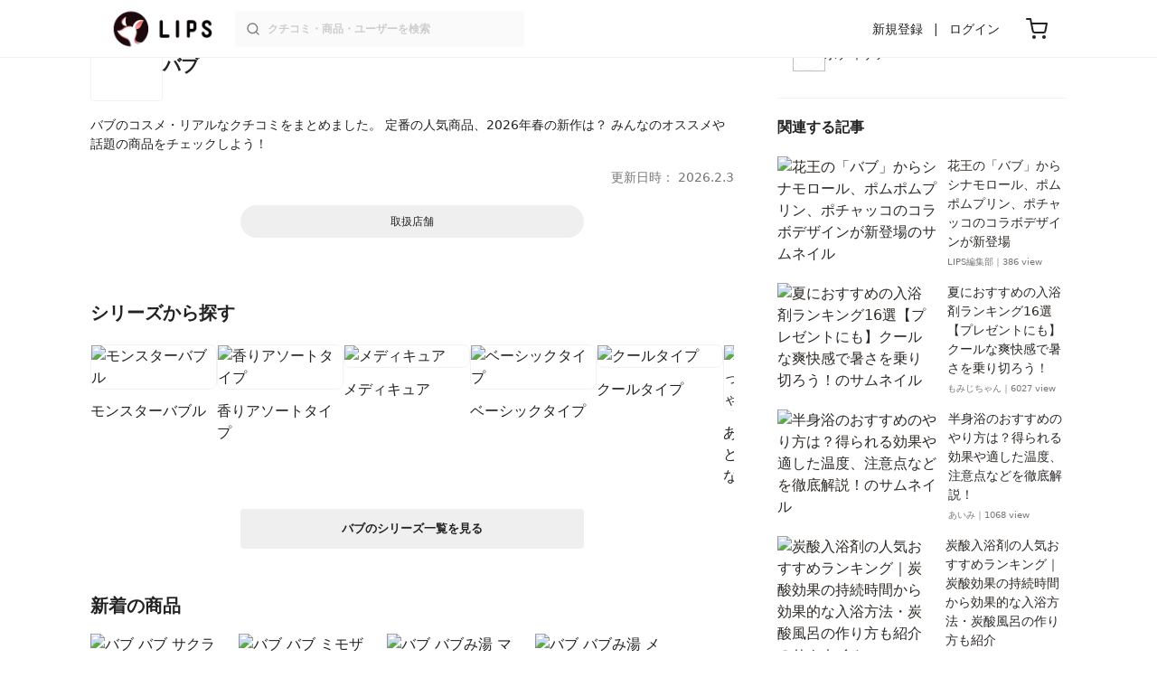

--- FILE ---
content_type: text/html; charset=utf-8
request_url: https://lipscosme.com/brands/14348
body_size: 18425
content:
<!DOCTYPE html><html><head prefix="og: http://ogp.me/ns# fb: http://ogp.me/ns/fb# article: http://ogp.me/ns/article#"><meta content="790c7f2687079365e66ebf5bc52b3fa9" name="p:domain_verify" /><meta content="app-id=1182886549" name="apple-itunes-app" /><script defer src='https://static.cloudflareinsights.com/beacon.min.js' data-cf-beacon='{"token": "2107537f1ed74003b3224d5e22f9d210"}'></script>
<link href="https://cdn.lipscosme.com" rel="preconnect" /><link href="https://cloudflare.lipscosme.com" rel="preconnect" /><link href="https://www.googletagmanager.com" rel="preconnect" /><meta charset="UTF-8">
<title>バブ | 定番から新作まで人気おすすめ商品のクチコミをチェック | LIPS</title>
<meta name="description" content="コスメアプリNo.1！LIPSでバブの人気化粧品・2026年春の新作コスメを高評価順でチェックしよう。みんなのおすすめ・SNSで話題の商品は？">
<link rel="canonical" href="https://lipscosme.com/brands/14348">
<meta property="og:title" content="バブ | 定番から新作まで人気おすすめ商品のクチコミをチェック">
<meta property="og:description" content="コスメアプリNo.1！LIPSでバブの人気化粧品・2026年春の新作コスメを高評価順でチェックしよう。みんなのおすすめ・SNSで話題の商品は？">
<meta property="og:type" content="article">
<meta property="og:url" content="https://lipscosme.com/brands/14348">
<meta property="og:image" content="https://cloudflare.lipscosme.com/image/ad984d67f0a592e770ad0867-1667484672.png?auto=avif%2Cwebp&amp;fio=1&amp;orient=1&amp;width=1424">
<meta property="og:site_name" content="LIPS">
<meta name="twitter:card" content="summary_large_image">
<meta name="twitter:site" content="@lipsjp">
<meta property="fb:app_id" content="1231265256934025">
<meta name="locale" content="ja_JP">
<meta name="viewport" content="width=device-width,initial-scale=1.0,minimum-scale=1.0,maximum-scale=1.0,user-scalable=0">
<meta name="format-detection" content="telephone=no">
<meta name="thumbnail" content="https://cloudflare.lipscosme.com/image/ad984d67f0a592e770ad0867-1667484672.png?auto=avif%2Cwebp&amp;fio=1&amp;orient=1&amp;width=1424"><meta name="csrf-param" content="authenticity_token" />
<meta name="csrf-token" content="BoArvMfn6B0P8Fdctcp2GAZRU0kh4VT3QG2z9cXKfQBssvtSJK3gLbXrovM7LoVbyRWbJ8X0uCNxaUGjgX89Vw" /><meta content="IE=edge" http-equiv="X-UA-Compatible" /><link rel="apple-touch-icon" sizes="180x180" href="https://cdn.lipscosme.com/assets/favicon/apple-touch-icon-3de9c502eee27a5326b62125f9e8ed8d19460139004d42dc58602d6a6dc54bf4.png">
<link rel="icon" href="https://cdn.lipscosme.com/assets/favicon/favicon-05d5f7b78d69bdb2c7e1a2cad4080f10fff67470a5a595327b4875af980b62f1.ico">
<meta name="theme-color" content="#ffffff"><script>window.ENV = "production"
window.isLoggedIn = false
window.lipsSearchProductEndPoint = window.location.protocol + "//" + window.location.hostname + (window.location.port.length > 0 ? ":" + window.location.port : "") + "/products/index_js"</script><link rel="stylesheet" href="https://cdn.lipscosme.com/assets/application_base-4739af52fbb8e519cb386f6aa5106ddd862cee213f77fab7d545c8e87b1b3336.css" data-turbolinks-track="true" /><link rel="stylesheet" href="https://cdn.lipscosme.com/assets/application_others-b327dd234e0f156f39a1f60d977338d7e7806ccece0a39b7420ec70c1014de59.css" data-turbolinks-track="true" /><script src="https://cdn.lipscosme.com/assets/application-f5a4ad06c37e7364ecd65625c3a5235068f485f694ffff042902b1dad54ca889.js" data-turbolinks-track="true" defer="defer"></script><script>window.dataLayer = window.dataLayer || [];
dataLayer.push({
    'uid': "",
    'controller': "brands",
    'route': "brands#show",
    'author_id': "",
    'requested_by_lipsapp_webview': "false",
  });
dataLayer.push({});

dataLayer.push({ ecommerce: null });
var ecommerce_data_layers = [];
for (var i = 0; i < ecommerce_data_layers.length; ++i) {
  dataLayer.push(ecommerce_data_layers[i]);
  if (window.AndroidEcommerceDataPostMessageHandler) {
    // for Android
    window.AndroidEcommerceDataPostMessageHandler.postMessage(JSON.stringify(ecommerce_data_layers[i]));
  } else if (window.webkit && window.webkit.messageHandlers && window.webkit.messageHandlers.iosEcommerceDataPostMessageHandler) {
    // for iOS
    window.webkit.messageHandlers.iosEcommerceDataPostMessageHandler.postMessage(ecommerce_data_layers[i]);
  }
}</script>  <!-- Optimize Next -->
  <script>(function(p,r,o,j,e,c,t,g){
  p['_'+t]={};g=r.createElement('script');g.src='https://www.googletagmanager.com/gtm.js?id=GTM-'+t;r[o].prepend(g);
  g=r.createElement('style');g.innerText='.'+e+t+'{visibility:hidden!important}';r[o].prepend(g);
  r[o][j].add(e+t);setTimeout(function(){if(r[o][j].contains(e+t)){r[o][j].remove(e+t);p['_'+t]=0}},c)
  })(window,document,'documentElement','classList','loading',2000,'W42ZZ8H9')</script>
  <!-- End Optimize Next -->
<!-- Google Tag Manager -->
<script>(function(w,d,s,l,i){w[l]=w[l]||[];w[l].push({'gtm.start':
new Date().getTime(),event:'gtm.js'});var f=d.getElementsByTagName(s)[0],
j=d.createElement(s),dl=l!='dataLayer'?'&l='+l:'';j.async=true;j.src=
'https://www.googletagmanager.com/gtm.js?id='+i+dl;f.parentNode.insertBefore(j,f);
})(window,document,'script','dataLayer','GTM-WG2P8D3');</script>
<!-- End Google Tag Manager -->
  <script type="module">
    import {getCLS, getFID, getLCP, getTTFB, getFCP} from 'https://unpkg.com/web-vitals@0.2.4/dist/web-vitals.es5.min.js?module';
    (function(i,s,o,g,r,a,m){i['GoogleAnalyticsObject']=r;i[r]=i[r]||function(){
    (i[r].q=i[r].q||[]).push(arguments)},i[r].l=1*new Date();a=s.createElement(o),
    m=s.getElementsByTagName(o)[0];a.async=1;a.src=g;m.parentNode.insertBefore(a,m)
    })(window,document,'script','https://www.google-analytics.com/analytics.js','ga');
    ga('create', 'UA-88052714-1', 'auto', {'useAmpClientId': true});
    ga(function (tracker) {
        const clientId = tracker.get('clientId');
        $('.ga-client-id').val(clientId);
    });
    function sendToGoogleAnalytics({name, delta, id}) {
      if (name === 'LCP') { ga('set', 'dimension10', String(Math.floor(delta/100)*100) + '~' + String(Math.floor(delta/100)*100+100)); }
      ga('send', 'event', {
        eventCategory: 'Web Vitals',
        eventAction: name,
        // For CLS the value is first multiplied by 1000 for greater precision
        eventValue: Math.round(name === 'CLS' ? delta * 1000 : delta),
        // page load 単位で発行される id でまとめて指標を計測
        eventLabel: id,
        // 直帰率への影響を回避
        nonInteraction: true,
      });
    }
    getCLS(sendToGoogleAnalytics);
    getFID(sendToGoogleAnalytics);
    getLCP(sendToGoogleAnalytics);
    getTTFB(sendToGoogleAnalytics);
    getFCP(sendToGoogleAnalytics);
  </script>
<!-- Meta Pixel Code -->
<script>
  !function(f,b,e,v,n,t,s)
  {if(f.fbq)return;n=f.fbq=function(){n.callMethod?
  n.callMethod.apply(n,arguments):n.queue.push(arguments)};
  if(!f._fbq)f._fbq=n;n.push=n;n.loaded=!0;n.version='2.0';
  n.queue=[];t=b.createElement(e);t.async=!0;
  t.src=v;s=b.getElementsByTagName(e)[0];
  s.parentNode.insertBefore(t,s)}(window, document,'script',
  'https://connect.facebook.net/en_US/fbevents.js');
  fbq('init', '2109479859070147');
  fbq('track', 'PageView');
</script>
<noscript>
  <img height="1" width="1" style="display:none"
  src="https://www.facebook.com/tr?id=2109479859070147&ev=PageView&noscript=1"
  />
</noscript>
<!-- End Meta Pixel Code -->
</head><body data-device-uid="LCXRE7HjfR4bC04H7l4cLA" data-env="production" data-js-include="lips-web brands-showbrand-category-rankings-list-accordion brand-category-rankings-list-accordion  lips-modal" data-vimp="1"><!-- Google Tag Manager (noscript) -->
<noscript><iframe src="https://www.googletagmanager.com/ns.html?id=GTM-WG2P8D3"
height="0" width="0" style="display:none;visibility:hidden"></iframe></noscript>
<!-- End Google Tag Manager (noscript) -->
<header class="header" id="header"><div class="open-app-banner visible-for-mobile" id="fixed-banner"><img class="open-app-banner__app-icon" alt="LIPS App icon" src="https://cdn.lipscosme.com/assets/appicon_2022-2004254a6b8d10d9b4735967cea9de07bd5290cdeede74e63bed9ca6a1dcc030.png" /><p class="open-app-banner__app-txt"><span class="open-app-banner__app-txt-title">LIPS 1000万人が選ぶNo.1コスメアプリ</span><span class="open-app-banner__app-txt-subtitle">GooglePlayストア(無料)</span></p><a class="open-app-banner__download-btn" href="https://lipsapp.onelink.me/dKgM?pid=LIPSWEB&amp;c=header&amp;deep_link_value=https%3A%2F%2Flipscosme.com%2Fbrands%2F14348&amp;af_dp=lipsapplink%3A%2F%2Flipscosme.com%2F&amp;af_android_url=https%3A%2F%2Fapp.appsflyer.com%2Fcom.lipscosme.lips%3Fpid%3DLIPSWEB%26af_adset%3Dbrands_show%26af_ad%3D14348%26c%3Dheader&amp;af_ios_url=https%3A%2F%2Fapp.appsflyer.com%2Fid1182886549%3Fpid%3DLIPSWEB%26af_adset%3Dbrands_show%26af_ad%3D14348%26c%3Dheader&amp;af_web_dp=https%3A%2F%2Flipscosme.com%2Fbrands%2F14348&amp;af_og_title=%E4%BB%8A%E8%A6%8B%E3%81%A6%E3%81%84%E3%81%9F%E3%83%9A%E3%83%BC%E3%82%B8%E3%82%92LIPS%E3%82%A2%E3%83%97%E3%83%AA%E3%81%A7%E8%A6%8B%E3%82%8B%E3%81%93%E3%81%A8%E3%81%8C%E3%81%A7%E3%81%8D%E3%81%BE%E3%81%99%E2%99%AB&amp;af_og_description=%E3%82%A2%E3%83%97%E3%83%AA%E3%81%AA%E3%82%89%E3%81%84%E3%81%84%E3%81%AD%E3%82%84%E4%BF%9D%E5%AD%98%E3%80%81%E3%82%B3%E3%83%A1%E3%83%B3%E3%83%88%E6%A9%9F%E8%83%BD%E3%81%8C%E3%83%AD%E3%82%B0%E3%82%A4%E3%83%B3%E7%84%A1%E3%81%97%E3%81%A7%E4%BD%BF%E3%81%88%E3%81%BE%E3%81%99&amp;af_og_image=https%3A%2F%2Fcdn.lipscosme.com%2Fassets%2Fdynamic_link%2Fsocial_image_2022-5e70145987b91904b2cc19680486c1f47e61f5cfa59f3133e744b43d66fbf6aa.png">アプリで開く</a></div><div class="header__container visible-for-mobile"><div class="header__left-icons-container"><a class="LipsModal__openModal header__hamburger-link gt-header__hamburger-link" data-open-modal-class="sidebar" href="javascript:void(0)"><img alt="Hamburger menu" width="20" height="20" src="https://cdn.lipscosme.com/assets/feather/menu-bbca2505f3d5fba7ca49f3fb6e69b2641341c7142ffce151963fee05b02d63ce.svg" /></a></div><div class="header-logo"><a class="header-logo__link" href="/"><div class="header-logo__inner"><img class="header-logo__icon" alt="LIPS[リップス] - コスメのクチコミ検索アプリ" width="360" height="144" loading="lazy" src="https://cdn.lipscosme.com/assets/lips_logo_full_2022-bc7b4bc9dd66035bc5696b0d16bc3d38a7be357186656c039e68cc4cf21ae675.png" /></div></a></div><div class="header__right-icons-container"><img class="header__search-link-image open-search-modal" alt="検索する" width="20" height="20" src="https://cdn.lipscosme.com/assets/feather/search-6615d21f11b72751c746a03e85818e99192d1d4c4fe6debd84f5a377cc3f7c1a.svg" /><a class="header-cart-button visible-for-mobile" href="https://lipscosme.com/commerce/carts"><img alt="カートを見る" width="24" height="24" src="https://cdn.lipscosme.com/assets/feather/cart-1ec49c8d53c1bc0054d2babc4e267c02d55ead0a2fb409c9b57fc2502cc2c187.svg" /></a></div></div><div class="header__container visible-for-pc"><div class="header-logo"><a class="header-logo__link" href="/"><div class="header-logo__inner"><img class="header-logo__icon" alt="LIPS[リップス] - コスメのクチコミ検索アプリ" width="360" height="144" loading="lazy" src="https://cdn.lipscosme.com/assets/lips_logo_full_2022-bc7b4bc9dd66035bc5696b0d16bc3d38a7be357186656c039e68cc4cf21ae675.png" /></div></a></div><div class="header__global-search"><form class="header__global-search-form" onsubmit="onSearchFire();" action="https://lipscosme.com/posts/search" accept-charset="UTF-8" method="get"><input type="text" name="text" id="header-search-box-pc" placeholder="クチコミ・商品・ユーザーを検索" autocomplete="off" required="required" class="header__global-search-input" /></form><div class="header__global-search-menu" id="header-search-box-pc-result"><div class="header__global-search-menu-suggestion-bottom"><ul class="header__global-search-menu-suggestion-bottom" id="header__global-search-menu-suggestion"></ul></div><div class="header__global-search-menu-trend-word"><div class="header__global-search-menu-trend-word-heading">トレンドワード</div><a class="header__global-search-menu-trend-word-link" href="https://lipscosme.com/posts/search?text=ホワイトニング"><div class="header__global-search-menu-trend-word-item"><div class="header__global-search-menu-trend-word-item-content"><div class="header__global-search-menu-trend-word-item-content-center"><div class="header__global-search-menu-trend-word-item-content-center-top">ホワイトニング</div><div class="header__global-search-menu-trend-word-item-content-center-bottom">7,285件投稿</div></div></div><div class="header__global-search-menu-trend-word-item-post-images"><img class="header__global-search-menu-trend-word-item-post-images-image" src="https://cloudflare.lipscosme.com/image/2025-10-14-6d7d91bfffd4a29fae6b7e11.png?auto=avif%2Cwebp&amp;fio=1&amp;orient=1&amp;width=430" /><img class="header__global-search-menu-trend-word-item-post-images-image" src="https://cloudflare.lipscosme.com/image/2025-10-21-79aea11ab1ad587a06993260.png?auto=avif%2Cwebp&amp;fio=1&amp;orient=1&amp;width=430" /><img class="header__global-search-menu-trend-word-item-post-images-image" src="https://cloudflare.lipscosme.com/image/2025-11-21-95276e7befda7b3ce3406456.png?auto=avif%2Cwebp&amp;fio=1&amp;orient=1&amp;width=430" /><img class="header__global-search-menu-trend-word-item-post-images-image" src="https://cloudflare.lipscosme.com/image/2025-11-30-c5b25fda5a2475c8a3a71953.png?auto=avif%2Cwebp&amp;fio=1&amp;orient=1&amp;width=430" /></div></div></a><a class="header__global-search-menu-trend-word-link" href="https://lipscosme.com/posts/search?text=manyo"><div class="header__global-search-menu-trend-word-item"><div class="header__global-search-menu-trend-word-item-content"><div class="header__global-search-menu-trend-word-item-content-center"><div class="header__global-search-menu-trend-word-item-content-center-top">manyo</div><div class="header__global-search-menu-trend-word-item-content-center-bottom">3,818件投稿</div></div></div><div class="header__global-search-menu-trend-word-item-post-images"><img class="header__global-search-menu-trend-word-item-post-images-image" src="https://cloudflare.lipscosme.com/image/2025-10-06-9205a3895a64b0f97abb8d6b.png?auto=avif%2Cwebp&amp;fio=1&amp;orient=1&amp;width=430" /><img class="header__global-search-menu-trend-word-item-post-images-image" src="https://cloudflare.lipscosme.com/image/2025-11-01-e8a24287f9f7b0117a13400e.png?auto=avif%2Cwebp&amp;fio=1&amp;orient=1&amp;width=430" /><img class="header__global-search-menu-trend-word-item-post-images-image" src="https://cloudflare.lipscosme.com/image/2025-11-13-ea2082326a1427a80f9629a2.png?auto=avif%2Cwebp&amp;fio=1&amp;orient=1&amp;width=430" /><img class="header__global-search-menu-trend-word-item-post-images-image" src="https://cloudflare.lipscosme.com/image/2025-12-05-ff5e622bae1044a71d63606e.png?auto=avif%2Cwebp&amp;fio=1&amp;orient=1&amp;width=430" /></div></div></a><a class="header__global-search-menu-trend-word-link" href="https://lipscosme.com/posts/search?text=クチュールミニクラッチ"><div class="header__global-search-menu-trend-word-item"><div class="header__global-search-menu-trend-word-item-content"><div class="header__global-search-menu-trend-word-item-content-center"><div class="header__global-search-menu-trend-word-item-content-center-top">クチュールミニクラッチ</div><div class="header__global-search-menu-trend-word-item-content-center-bottom">840件投稿</div></div></div><div class="header__global-search-menu-trend-word-item-post-images"><img class="header__global-search-menu-trend-word-item-post-images-image" src="https://cloudflare.lipscosme.com/image/2025-11-06-aafbfdc63bc04e333d4677f9.png?auto=avif%2Cwebp&amp;fio=1&amp;orient=1&amp;width=430" /><img class="header__global-search-menu-trend-word-item-post-images-image" src="https://cloudflare.lipscosme.com/image/2025-12-25-2f80e86957abae118efab6e6.png?auto=avif%2Cwebp&amp;fio=1&amp;orient=1&amp;width=430" /><img class="header__global-search-menu-trend-word-item-post-images-image" src="https://cloudflare.lipscosme.com/image/2026-01-22-e2819a8a86ef663db5fb7781.png?auto=avif%2Cwebp&amp;fio=1&amp;orient=1&amp;width=430" /><img class="header__global-search-menu-trend-word-item-post-images-image" src="https://cloudflare.lipscosme.com/image/2026-01-27-afded480394b88642b1762cc.png?auto=avif%2Cwebp&amp;fio=1&amp;orient=1&amp;width=430" /></div></div></a></div></div></div><div class="header__sign visible-for-pc"><ul class="header__sign-list"><li class="header__sign-item"><a class="header__signup" href="https://lipscosme.com/users/sign_up">新規登録</a></li><li class="header__sign-item"><a class="header__signin" href="https://lipscosme.com/users/sign_in">ログイン</a></li></ul></div><a class="header-cart-button visible-for-pc" href="https://lipscosme.com/commerce/carts"><img alt="カートを見る" width="24" height="24" src="https://cdn.lipscosme.com/assets/feather/cart-1ec49c8d53c1bc0054d2babc4e267c02d55ead0a2fb409c9b57fc2502cc2c187.svg" /></a></div></header><script>const CONSIDER_PATH_PATTERN =  /\/(products|posts|users|articles)\/search/;

function onSearchFire() {
  const pathname = location.pathname;
  const match = pathname.match(CONSIDER_PATH_PATTERN);
  if (match && match.length === 2) {
    const category = match[1];
    const text = document.getElementById('header-search-box-pc').value;
    window.loggerService.fireEvent({
      url: '/api/logs/beacon_event',
      params: {
        name: 'search_log_event_web',
        params: {
          id: 0,
          text: text,
          experiment_key: category
        }
      }
    });
  }
  return true;
}</script><nav class="sidebar LipsModal LipsModal__from-left" id="sidebar"><div class="sidebar__body"><div class="sidebar__app-banner"><img class="sidebar__app-icon" alt="LIPS App icon" src="https://cdn.lipscosme.com/assets/appicon_2022-2004254a6b8d10d9b4735967cea9de07bd5290cdeede74e63bed9ca6a1dcc030.png" /><p class="sidebar__app-txt"><span class="sidebar__app-txt-title">LIPS</span><span class="sidebar__app-txt-subtitle">GooglePlayストア(無料)</span></p><a class="sidebar__download-btn" href="https://lipsapp.onelink.me/dKgM?pid=LIPSWEB&amp;c=hamburger&amp;deep_link_value=https%3A%2F%2Flipscosme.com%2Fbrands%2F14348&amp;af_dp=lipsapplink%3A%2F%2Flipscosme.com%2F&amp;af_android_url=https%3A%2F%2Fapp.appsflyer.com%2Fcom.lipscosme.lips%3Fpid%3DLIPSWEB%26af_adset%3Dbrands_show%26af_ad%3D14348%26c%3Dhamburger&amp;af_ios_url=https%3A%2F%2Fapp.appsflyer.com%2Fid1182886549%3Fpid%3DLIPSWEB%26af_adset%3Dbrands_show%26af_ad%3D14348%26c%3Dhamburger&amp;af_web_dp=https%3A%2F%2Flipscosme.com%2Fbrands%2F14348&amp;af_og_title=%E4%BB%8A%E8%A6%8B%E3%81%A6%E3%81%84%E3%81%9F%E3%83%9A%E3%83%BC%E3%82%B8%E3%82%92LIPS%E3%82%A2%E3%83%97%E3%83%AA%E3%81%A7%E8%A6%8B%E3%82%8B%E3%81%93%E3%81%A8%E3%81%8C%E3%81%A7%E3%81%8D%E3%81%BE%E3%81%99%E2%99%AB&amp;af_og_description=%E3%82%A2%E3%83%97%E3%83%AA%E3%81%AA%E3%82%89%E3%81%84%E3%81%84%E3%81%AD%E3%82%84%E4%BF%9D%E5%AD%98%E3%80%81%E3%82%B3%E3%83%A1%E3%83%B3%E3%83%88%E6%A9%9F%E8%83%BD%E3%81%8C%E3%83%AD%E3%82%B0%E3%82%A4%E3%83%B3%E7%84%A1%E3%81%97%E3%81%A7%E4%BD%BF%E3%81%88%E3%81%BE%E3%81%99&amp;af_og_image=https%3A%2F%2Fcdn.lipscosme.com%2Fassets%2Fdynamic_link%2Fsocial_image_2022-5e70145987b91904b2cc19680486c1f47e61f5cfa59f3133e744b43d66fbf6aa.png">アプリで開く</a></div><div class="sidebar__menu-container"><div class="sidebar__login"><div class="sidebar__login-title">ログインして便利に使おう！</div><a class="sidebar__login-button" href="https://lipscosme.com/users/sign_in">ログイン</a><a class="sidebar__login-link" href="https://lipscosme.com/users/sign_up">無料会員登録はこちら</a></div><div class="sidebar__section-title">コンテンツを探す</div><ul class="sidebar__main-list"><li class="sidebar__main-item"><a class="sidebar__main-link" href="https://lips-shopping.com">LIPS SHOPPING</a></li><li class="sidebar__main-item"><a class="sidebar__main-link" href="https://lipscosme.com/categories">カテゴリから探す</a></li><li class="sidebar__main-item"><a class="sidebar__main-link" href="https://lipscosme.com/brands">ブランドから探す</a></li><li class="sidebar__main-item"><a class="sidebar__main-link" href="https://lipscosme.com/rankings">ランキングから探す</a></li><li class="sidebar__main-item"><a class="sidebar__main-link" href="https://lipscosme.com/products">商品から探す</a></li><li class="sidebar__main-item"><a class="sidebar__main-link" href="https://lipscosme.com/posts">人気のクチコミを見る</a></li><li class="sidebar__main-item"><a class="sidebar__main-link" href="https://lipscosme.com/posts?sort=latest">新着のクチコミを見る</a></li><li class="sidebar__main-item"><a class="sidebar__main-link" href="https://lipscosme.com/tags">タグから探す</a></li><li class="sidebar__main-item"><a class="sidebar__main-link" href="https://lipscosme.com/themes">テーマから探す</a></li><li class="sidebar__main-item"><a class="sidebar__main-link" href="https://lipscosme.com/articles">記事から探す</a></li><li class="sidebar__main-item"><a class="sidebar__main-link" href="https://lipscosme.com/shops">取扱店舗を探す</a></li><li class="sidebar__main-item"><a class="sidebar__main-link" href="https://lipscosme.com/nail_designs">ネイルデザイン</a></li><li class="sidebar__main-item"><a class="sidebar__main-link" href="https://lipscosme.com/bestcosme">ベストコスメ</a></li><li class="sidebar__main-item"><a class="sidebar__main-link" href="https://lipscosme.com/monthly_trends">月間トレンド賞</a></li></ul><div class="sidebar__section-title">その他</div><ul class="sidebar__main-list"><li class="sidebar__main-item"><a class="sidebar__main-link" href="https://lipscosme.com/our_company">運営会社</a></li><li class="sidebar__main-item"><a class="sidebar__main-link" href="https://lipscosme.com/inquiries/new">お問い合わせ</a></li></ul></div></div></nav><div class="main-row brand-show"><div class="flex-row"><div id="main-col"><div class="brand-show__title-area"><div class="brand-show__spacer-md visible-for-mobile" role="presentation"></div><div class="brand-show__title-info"><div class="brand-show__image-container"><img class="brand-show__image" alt="バブ" src="https://cloudflare.lipscosme.com/image/ad984d67f0a592e770ad0867-1667484672.png?auto=avif%2Cwebp&amp;fio=1&amp;orient=1&amp;width=430" /></div><h1 class="brand-show__title"><span class="brand-show__name">バブ</span></h1></div><div class="brand-show__spacer-xs" role="presentation"></div><p class="brand-show__abstract">バブのコスメ・リアルなクチコミをまとめました。
定番の人気商品、2026年春の新作は？
みんなのオススメや話題の商品をチェックしよう！</p><div class="brand-show__spacer-xs" role="presentation"></div><time class="brand-show__update-time update-time" datetime="2026-02-03 08:47:49 +0900">更新日時： 2026.2.3</time><div class="brand-show__spacer-md" role="presentation"></div><div class="brand-show__link-btn-container redesign"><div class="brand-link-buttons"><div class="brand-link-buttons__link-btns"><a class="brand-link-buttons__link-btn-shop" href="https://lipscosme.com/brands/14348/shops"><span>取扱店舗</span><span>を探す</span></a></div></div></div><div class="brand-show__spacer-md" role="presentation"></div><div class="visible-for-mobile"><div class="BrandCategoryRankingsList"><ul class="BrandCategoryRankingsList__root"><li class="BrandCategoryRankingsList__root__item"><a class="BrandCategoryRankingsList__root__link" href="javascript:void(0)"><img class="BrandCategoryRankingsList__root__thumb" src="https://cloudflare.lipscosme.com/image/1cec1d15c16bc7b12150f833-1664361705.png?auto=avif%2Cwebp&amp;fio=1&amp;orient=1&amp;width=430" />ボディケア</a><ul class="BrandCategoryRankingsList__parent"><li class="BrandCategoryRankingsList__root__item"><a class="BrandCategoryRankingsList__root__link bg-gray" href="/brands/14348/categories/161">ボディケアすべて</a></li><ul class="BrandCategoryRankingsList__child"><li class="BrandCategoryRankingsList__child__item"><a class="BrandCategoryRankingsList__child__link" href="/brands/14348/categories/357">インバスケア</a></li><ul class="BrandCategoryRankingsList__child"><li class="BrandCategoryRankingsList__child__item"><a class="BrandCategoryRankingsList__child__link" href="/brands/14348/categories/257">入浴剤</a></li><ul class="BrandCategoryRankingsList__child"><li class="BrandCategoryRankingsList__child__item"><a class="BrandCategoryRankingsList__child__link" href="/brands/14348/categories/516">炭酸系入浴剤</a></li></ul></ul></ul></ul></li></ul></div></div></div><div class="brand-show__section"><h2>シリーズから探す</h2><ul class="brand-show__series"><li class="SeriesCell" data-type="horizontal"><a href="/brands/14348/series/301"><img alt="モンスターバブル" src="https://cloudflare.lipscosme.com/image/1dd4bdce03ac6e55f7def037-1664361684.png?auto=avif%2Cwebp&amp;fio=1&amp;orient=1&amp;width=430" /><div class="SeriesCell__name">モンスターバブル</div></a></li><li class="SeriesCell" data-type="horizontal"><a href="/brands/14348/series/337"><img alt="香りアソートタイプ" src="https://cloudflare.lipscosme.com/image/2025-07-25-d95771ff0b23d5abb6aead1e.png?auto=avif%2Cwebp&amp;fio=1&amp;orient=1&amp;width=430" /><div class="SeriesCell__name">香りアソートタイプ</div></a></li><li class="SeriesCell" data-type="horizontal"><a href="/brands/14348/series/302"><img alt="メディキュア" src="https://cloudflare.lipscosme.com/product/e08cfa258f82a3dae0c72bef-1542265180.png?auto=avif%2Cwebp&amp;fio=1&amp;orient=1&amp;width=430" /><div class="SeriesCell__name">メディキュア</div></a></li><li class="SeriesCell" data-type="horizontal"><a href="/brands/14348/series/333"><img alt="ベーシックタイプ" src="https://cloudflare.lipscosme.com/product/product_affiliate426873img.png?auto=avif%2Cwebp&amp;fio=1&amp;orient=1&amp;width=430" /><div class="SeriesCell__name">ベーシックタイプ</div></a></li><li class="SeriesCell" data-type="horizontal"><a href="/brands/14348/series/339"><img alt="クールタイプ" src="https://cloudflare.lipscosme.com/image/af77609dca617995326468aa-1599995812.png?auto=avif%2Cwebp&amp;fio=1&amp;orient=1&amp;width=430" /><div class="SeriesCell__name">クールタイプ</div></a></li><li class="SeriesCell" data-type="horizontal"><a href="/brands/14348/series/340"><img alt="あふれるのはきっと、お湯だけじゃない" src="https://cloudflare.lipscosme.com/image/cf6e0a2475caef1e49de2967-1699354063.png?auto=avif%2Cwebp&amp;fio=1&amp;orient=1&amp;width=430" /><div class="SeriesCell__name">あふれるのはきっと、お湯だけじゃない</div></a></li></ul><div class="brand-show__more-button"><a href="/brands/14348/series"><span>バブのシリーズ一覧を見る</span></a></div></div><div class="brand-show__latest-products brand-show__section"><h2>新着の商品</h2><div class="brand-show__spacer-xs" role="presentation"></div><ul class="BrandsProductList BrandsProductList__horizontal"><li class="BrandsProductList__item"><a class="BrandsProductList__link" href="/products/632101"><div class="BrandsProductList__image-container"><img alt="バブ バブ サクラの香り" class="BrandsProductList__image" loading="lazy" src="https://cloudflare.lipscosme.com/image/2026-01-13-52da3d69639120730fffde47.png?auto=avif%2Cwebp&amp;fio=1&amp;orient=1&amp;width=430" /></div><div class="BrandsProductList__info-container"><p class="BrandsProductList__name">バブ サクラの香り</p><p class="BrandsProductList__product-price"></p><div class="BrandsProductList__releaseDate"><img alt="最新発売日" class="BrandsProductList__releaseDate__icon" loading="lazy" src="https://cdn.lipscosme.com/assets/common/calendar-73c82ab1e3f5df3d09728aafaa04ef165112d79db3af07cbb6232a0f40f0d28f.svg" /><time class="BrandsProductList__releaseDate__txt">2026/01/17</time></div></div></a></li><li class="BrandsProductList__item"><a class="BrandsProductList__link" href="/products/632100"><div class="BrandsProductList__image-container"><img alt="バブ バブ ミモザの香り" class="BrandsProductList__image" loading="lazy" src="https://cloudflare.lipscosme.com/image/2026-01-13-e9e1687a43412ee342bd5afb.png?auto=avif%2Cwebp&amp;fio=1&amp;orient=1&amp;width=430" /></div><div class="BrandsProductList__info-container"><p class="BrandsProductList__name">バブ ミモザの香り</p><p class="BrandsProductList__product-price"></p><div class="BrandsProductList__releaseDate"><img alt="最新発売日" class="BrandsProductList__releaseDate__icon" loading="lazy" src="https://cdn.lipscosme.com/assets/common/calendar-73c82ab1e3f5df3d09728aafaa04ef165112d79db3af07cbb6232a0f40f0d28f.svg" /><time class="BrandsProductList__releaseDate__txt">2026/01/17</time></div></div></a></li><li class="BrandsProductList__item"><a class="BrandsProductList__link" href="/products/622561"><div class="BrandsProductList__image-container"><img alt="バブ バブみ湯 マンダリンバニラの香り（ポムポムプリン）" class="BrandsProductList__image" loading="lazy" src="https://cloudflare.lipscosme.com/image/2025-11-04-d2b3506f191af18345e7d39e.png?auto=avif%2Cwebp&amp;fio=1&amp;orient=1&amp;width=430" /></div><div class="BrandsProductList__info-container"><p class="BrandsProductList__name">バブみ湯 マンダリンバニラの香り（ポムポムプリン）</p><p class="BrandsProductList__product-price"></p><div class="BrandsProductList__releaseDate"><img alt="最新発売日" class="BrandsProductList__releaseDate__icon" loading="lazy" src="https://cdn.lipscosme.com/assets/common/calendar-73c82ab1e3f5df3d09728aafaa04ef165112d79db3af07cbb6232a0f40f0d28f.svg" /><time class="BrandsProductList__releaseDate__txt">2025/11/08</time></div></div></a></li><li class="BrandsProductList__item"><a class="BrandsProductList__link" href="/products/623543"><div class="BrandsProductList__image-container"><img alt="バブ バブみ湯 メルティミルクの香り（シナモロール）" class="BrandsProductList__image" loading="lazy" src="https://cloudflare.lipscosme.com/image/2025-11-04-f69297eda2218c97b9a12978.png?auto=avif%2Cwebp&amp;fio=1&amp;orient=1&amp;width=430" /></div><div class="BrandsProductList__info-container"><p class="BrandsProductList__name">バブみ湯 メルティミルクの香り（シナモロール）</p><p class="BrandsProductList__product-price"></p><div class="BrandsProductList__releaseDate"><img alt="最新発売日" class="BrandsProductList__releaseDate__icon" loading="lazy" src="https://cdn.lipscosme.com/assets/common/calendar-73c82ab1e3f5df3d09728aafaa04ef165112d79db3af07cbb6232a0f40f0d28f.svg" /><time class="BrandsProductList__releaseDate__txt">2025/11/08</time></div></div></a></li><li class="BrandsProductList__item"><a class="BrandsProductList__link" href="/products/675568"><div class="BrandsProductList__image-container"><img alt="バブ バブみ湯 サンダルウッドの香り（ポチャッコデザイン）" class="BrandsProductList__image" loading="lazy" src="https://cloudflare.lipscosme.com/image/2025-11-04-c38dc0a19cc053d4a7afe569.png?auto=avif%2Cwebp&amp;fio=1&amp;orient=1&amp;width=430" /></div><div class="BrandsProductList__info-container"><p class="BrandsProductList__name">バブみ湯 サンダルウッドの香り（ポチャッコデザイン）</p><p class="BrandsProductList__product-price"></p><div class="BrandsProductList__releaseDate"><img alt="最新発売日" class="BrandsProductList__releaseDate__icon" loading="lazy" src="https://cdn.lipscosme.com/assets/common/calendar-73c82ab1e3f5df3d09728aafaa04ef165112d79db3af07cbb6232a0f40f0d28f.svg" /><time class="BrandsProductList__releaseDate__txt">2025/11/08</time></div></div></a></li></ul><div class="brand-show__more-button"><a href="/brands/14348/products"><span>バブの新作アイテムをもっと見る</span></a></div></div><div class="brand-show__section"><h2>人気商品ランキング</h2><div class="brand-show__spacer-xs" role="presentation"></div><ul class="BrandsProductList"><li class="BrandsProductList__item"><a class="BrandsProductList__link" href="/products/525955"><div aria-label="第1位" class="BrandsProductList__index">1</div><div class="BrandsProductList__image-container"><img alt="バブ モンスターバブル スッキリFREE " class="BrandsProductList__image" loading="lazy" src="https://cloudflare.lipscosme.com/image/1dd4bdce03ac6e55f7def037-1664361684.png?auto=avif%2Cwebp&amp;fio=1&amp;orient=1&amp;width=430" /></div><div class="BrandsProductList__info-container"><p class="BrandsProductList__name">モンスターバブル スッキリFREE </p><p class="BrandsProductList__product-price"></p><div class="ratingStar"><img alt="評価 ： VeryGood" class="ratingStar__star" src="https://cdn.lipscosme.com/assets/star/pale_gold-dd4e8c4cf23cf67a65a243ea2f1ef68457aa67cb53373d825cd204782f48953a.png" /><span class="ratingStar__num">4.12</span><span class="ratingStar__ratesCount">(236件)</span></div></div></a></li><li class="BrandsProductList__item"><a class="BrandsProductList__link" href="/products/525954"><div aria-label="第2位" class="BrandsProductList__index">2</div><div class="BrandsProductList__image-container"><img alt="バブ モンスターバブル NIGHTモード " class="BrandsProductList__image" loading="lazy" src="https://cloudflare.lipscosme.com/image/1cec1d15c16bc7b12150f833-1664361705.png?auto=avif%2Cwebp&amp;fio=1&amp;orient=1&amp;width=430" /></div><div class="BrandsProductList__info-container"><p class="BrandsProductList__name">モンスターバブル NIGHTモード </p><p class="BrandsProductList__product-price"></p><div class="ratingStar"><img alt="評価 ： VeryGood" class="ratingStar__star" src="https://cdn.lipscosme.com/assets/star/pale_gold-dd4e8c4cf23cf67a65a243ea2f1ef68457aa67cb53373d825cd204782f48953a.png" /><span class="ratingStar__num">4.28</span><span class="ratingStar__ratesCount">(236件)</span></div></div></a></li><li class="BrandsProductList__item"><a class="BrandsProductList__link" href="/products/525953"><div aria-label="第3位" class="BrandsProductList__index">3</div><div class="BrandsProductList__image-container"><img alt="バブ  モンスターバブル かろやかDAYS " class="BrandsProductList__image" loading="lazy" src="https://cloudflare.lipscosme.com/image/be16d7b686ab0bb81ab1ef1a-1664361637.png?auto=avif%2Cwebp&amp;fio=1&amp;orient=1&amp;width=430" /></div><div class="BrandsProductList__info-container"><p class="BrandsProductList__name"> モンスターバブル かろやかDAYS </p><p class="BrandsProductList__product-price"></p><div class="ratingStar"><img alt="評価 ： VeryGood" class="ratingStar__star" src="https://cdn.lipscosme.com/assets/star/pale_gold-dd4e8c4cf23cf67a65a243ea2f1ef68457aa67cb53373d825cd204782f48953a.png" /><span class="ratingStar__num">4.17</span><span class="ratingStar__ratesCount">(227件)</span></div></div></a></li><li class="BrandsProductList__item"><a class="BrandsProductList__link" href="/products/62221"><div aria-label="第4位" class="BrandsProductList__index">4</div><div class="BrandsProductList__image-container"><img alt="バブ ナイトアロマ" class="BrandsProductList__image" loading="lazy" src="https://cloudflare.lipscosme.com/image/2025-07-25-d95771ff0b23d5abb6aead1e.png?auto=avif%2Cwebp&amp;fio=1&amp;orient=1&amp;width=430" /></div><div class="BrandsProductList__info-container"><p class="BrandsProductList__name">ナイトアロマ</p><p class="BrandsProductList__product-price"><span class="BrandsProductList__price">¥517</span><span class="BrandsProductList__price-explanation"></span></p><div class="ratingStar"><img alt="評価 ： VeryGood" class="ratingStar__star" src="https://cdn.lipscosme.com/assets/star/pale_gold-dd4e8c4cf23cf67a65a243ea2f1ef68457aa67cb53373d825cd204782f48953a.png" /><span class="ratingStar__num">4.26</span><span class="ratingStar__ratesCount">(191件)</span></div></div></a></li><li class="BrandsProductList__item"><a class="BrandsProductList__link" href="/products/612486"><div aria-label="第5位" class="BrandsProductList__index">5</div><div class="BrandsProductList__image-container"><img alt="バブ バブ モンスターバブルMEGA級 マーブル泡 ラベンダーカクテルの香り​" class="BrandsProductList__image" loading="lazy" src="https://cloudflare.lipscosme.com/image/c45a250ca5c668b03d332948-1724655291.png?auto=avif%2Cwebp&amp;fio=1&amp;orient=1&amp;width=430" /></div><div class="BrandsProductList__info-container"><p class="BrandsProductList__name">バブ モンスターバブルMEGA級 マーブル泡 ラベンダーカクテルの香り​</p><p class="BrandsProductList__product-price"><span class="BrandsProductList__price">¥297</span><span class="BrandsProductList__price-explanation"></span></p><div class="ratingStar"><img alt="評価 ： VeryGood" class="ratingStar__star" src="https://cdn.lipscosme.com/assets/star/pale_gold-dd4e8c4cf23cf67a65a243ea2f1ef68457aa67cb53373d825cd204782f48953a.png" /><span class="ratingStar__num">4.14</span><span class="ratingStar__ratesCount">(183件)</span></div></div></a></li><li class="BrandsProductList__item"><a class="BrandsProductList__link" href="/products/335889"><div aria-label="第6位" class="BrandsProductList__index">6</div><div class="BrandsProductList__image-container"><img alt="バブ メディキュア" class="BrandsProductList__image" loading="lazy" src="https://cloudflare.lipscosme.com/product/e08cfa258f82a3dae0c72bef-1542265180.png?auto=avif%2Cwebp&amp;fio=1&amp;orient=1&amp;width=430" /></div><div class="BrandsProductList__info-container"><p class="BrandsProductList__name">メディキュア</p><p class="BrandsProductList__product-price"></p><div class="ratingStar"><img alt="評価 ： VeryGood" class="ratingStar__star" src="https://cdn.lipscosme.com/assets/star/pale_gold-dd4e8c4cf23cf67a65a243ea2f1ef68457aa67cb53373d825cd204782f48953a.png" /><span class="ratingStar__num">4.18</span><span class="ratingStar__ratesCount">(155件)</span></div></div></a></li><li class="BrandsProductList__item"><a class="BrandsProductList__link" href="/products/413386"><div aria-label="第7位" class="BrandsProductList__index">7</div><div class="BrandsProductList__image-container"><img alt="バブ バブ ミルキーアロマ" class="BrandsProductList__image" loading="lazy" src="https://cloudflare.lipscosme.com/image/b4ad2e40ce0261e59e449263-1601957268.png?auto=avif%2Cwebp&amp;fio=1&amp;orient=1&amp;width=430" /></div><div class="BrandsProductList__info-container"><p class="BrandsProductList__name">バブ ミルキーアロマ</p><p class="BrandsProductList__product-price"><span class="BrandsProductList__price-explanation">オープン価格</span></p><div class="ratingStar"><img alt="評価 ： VeryGood" class="ratingStar__star" src="https://cdn.lipscosme.com/assets/star/pale_gold-dd4e8c4cf23cf67a65a243ea2f1ef68457aa67cb53373d825cd204782f48953a.png" /><span class="ratingStar__num">4.26</span><span class="ratingStar__ratesCount">(134件)</span></div></div></a></li><li class="BrandsProductList__item"><a class="BrandsProductList__link" href="/products/551115"><div aria-label="第8位" class="BrandsProductList__index">8</div><div class="BrandsProductList__image-container"><img alt="バブ モンスターバブル ゆるんとジャグジー気分" class="BrandsProductList__image" loading="lazy" src="https://cloudflare.lipscosme.com/image/d750863357f0d2df21a6dd4b-1724057760.png?auto=avif%2Cwebp&amp;fio=1&amp;orient=1&amp;width=430" /></div><div class="BrandsProductList__info-container"><p class="BrandsProductList__name">モンスターバブル ゆるんとジャグジー気分</p><p class="BrandsProductList__product-price"></p><div class="ratingStar"><img alt="評価 ： VeryGood" class="ratingStar__star" src="https://cdn.lipscosme.com/assets/star/pale_gold-dd4e8c4cf23cf67a65a243ea2f1ef68457aa67cb53373d825cd204782f48953a.png" /><span class="ratingStar__num">4.07</span><span class="ratingStar__ratesCount">(108件)</span></div></div></a></li><li class="BrandsProductList__item"><a class="BrandsProductList__link" href="/products/338841"><div aria-label="第9位" class="BrandsProductList__index">9</div><div class="BrandsProductList__image-container"><img alt="バブ メディキュア　柑橘の香り【医薬部外品】" class="BrandsProductList__image" loading="lazy" src="https://cloudflare.lipscosme.com/image/2025-11-04-06c2b464524259702faf9717.png?auto=avif%2Cwebp&amp;fio=1&amp;orient=1&amp;width=430" /></div><div class="BrandsProductList__info-container"><p class="BrandsProductList__name">メディキュア　柑橘の香り【医薬部外品】</p><p class="BrandsProductList__product-price"><span class="BrandsProductList__price-explanation">オープン価格</span></p><div class="ratingStar"><img alt="評価 ： VeryGood" class="ratingStar__star" src="https://cdn.lipscosme.com/assets/star/pale_gold-dd4e8c4cf23cf67a65a243ea2f1ef68457aa67cb53373d825cd204782f48953a.png" /><span class="ratingStar__num">4.54</span><span class="ratingStar__ratesCount">(100件)</span></div></div></a></li><li class="BrandsProductList__item"><a class="BrandsProductList__link" href="/products/272646"><div aria-label="第10位" class="BrandsProductList__index">10</div><div class="BrandsProductList__image-container"><img alt="バブ ピースフルハーブ" class="BrandsProductList__image" loading="lazy" src="https://cloudflare.lipscosme.com/product/product_affiliate27643img.png?auto=avif%2Cwebp&amp;fio=1&amp;orient=1&amp;width=430" /></div><div class="BrandsProductList__info-container"><p class="BrandsProductList__name">ピースフルハーブ</p><p class="BrandsProductList__product-price"></p><div class="ratingStar"><img alt="評価 ： VeryGood" class="ratingStar__star" src="https://cdn.lipscosme.com/assets/star/pale_gold-dd4e8c4cf23cf67a65a243ea2f1ef68457aa67cb53373d825cd204782f48953a.png" /><span class="ratingStar__num">4.24</span><span class="ratingStar__ratesCount">(96件)</span></div></div></a></li><li class="BrandsProductList__item"><a class="BrandsProductList__link" href="/products/612492"><div aria-label="第11位" class="BrandsProductList__index">11</div><div class="BrandsProductList__image-container"><img alt="バブ バブ モンスターバブルMEGA級 ボコボコ泡 スパイシーエナジーの香り​" class="BrandsProductList__image" loading="lazy" src="https://cloudflare.lipscosme.com/image/a53b6d0e8c2b630eafb79026-1724656164.png?auto=avif%2Cwebp&amp;fio=1&amp;orient=1&amp;width=430" /></div><div class="BrandsProductList__info-container"><p class="BrandsProductList__name">バブ モンスターバブルMEGA級 ボコボコ泡 スパイシーエナジーの香り​</p><p class="BrandsProductList__product-price"><span class="BrandsProductList__price">¥297</span><span class="BrandsProductList__price-explanation"></span></p><div class="ratingStar"><img alt="評価 ： VeryGood" class="ratingStar__star" src="https://cdn.lipscosme.com/assets/star/pale_gold-dd4e8c4cf23cf67a65a243ea2f1ef68457aa67cb53373d825cd204782f48953a.png" /><span class="ratingStar__num">4.02</span><span class="ratingStar__ratesCount">(91件)</span></div></div></a></li><li class="BrandsProductList__item"><a class="BrandsProductList__link" href="/products/576023"><div aria-label="第12位" class="BrandsProductList__index">12</div><div class="BrandsProductList__image-container"><img alt="バブ メディキュア 爽快リカバリー" class="BrandsProductList__image" loading="lazy" src="https://cloudflare.lipscosme.com/image/4471a0cdcfdf2fe75cd95875-1701310257.png?auto=avif%2Cwebp&amp;fio=1&amp;orient=1&amp;width=430" /></div><div class="BrandsProductList__info-container"><p class="BrandsProductList__name">メディキュア 爽快リカバリー</p><p class="BrandsProductList__product-price"></p><div class="ratingStar"><img alt="評価 ： VeryGood" class="ratingStar__star" src="https://cdn.lipscosme.com/assets/star/pale_gold-dd4e8c4cf23cf67a65a243ea2f1ef68457aa67cb53373d825cd204782f48953a.png" /><span class="ratingStar__num">4.21</span><span class="ratingStar__ratesCount">(91件)</span></div></div></a></li><li class="BrandsProductList__item"><a class="BrandsProductList__link" href="/products/612493"><div aria-label="第13位" class="BrandsProductList__index">13</div><div class="BrandsProductList__image-container"><img alt="バブ バブ モンスターバブルMEGA級 スプラッシュ泡 シトラススパークの香り​" class="BrandsProductList__image" loading="lazy" src="https://cloudflare.lipscosme.com/image/c9b1bf4608fbd95b09e68d99-1724657186.png?auto=avif%2Cwebp&amp;fio=1&amp;orient=1&amp;width=430" /></div><div class="BrandsProductList__info-container"><p class="BrandsProductList__name">バブ モンスターバブルMEGA級 スプラッシュ泡 シトラススパークの香り​</p><p class="BrandsProductList__product-price"><span class="BrandsProductList__price">¥297</span><span class="BrandsProductList__price-explanation"></span></p><div class="ratingStar"><img alt="評価 ： VeryGood" class="ratingStar__star" src="https://cdn.lipscosme.com/assets/star/pale_gold-dd4e8c4cf23cf67a65a243ea2f1ef68457aa67cb53373d825cd204782f48953a.png" /><span class="ratingStar__num">3.92</span><span class="ratingStar__ratesCount">(91件)</span></div></div></a></li><li class="BrandsProductList__item"><a class="BrandsProductList__link" href="/products/570376"><div aria-label="第14位" class="BrandsProductList__index">14</div><div class="BrandsProductList__image-container"><img alt="バブ バブ あふれるのはきっと、お湯だけじゃない たくらみ シトラス＆ウッディの香り" class="BrandsProductList__image" loading="lazy" src="https://cloudflare.lipscosme.com/image/cf6e0a2475caef1e49de2967-1699354063.png?auto=avif%2Cwebp&amp;fio=1&amp;orient=1&amp;width=430" /></div><div class="BrandsProductList__info-container"><p class="BrandsProductList__name">バブ あふれるのはきっと、お湯だけじゃない たくらみ シトラス＆ウッディの香り</p><p class="BrandsProductList__product-price"><span class="BrandsProductList__price">¥990</span><span class="BrandsProductList__price-explanation"></span></p><div class="ratingStar"><img alt="評価 ： VeryGood" class="ratingStar__star" src="https://cdn.lipscosme.com/assets/star/pale_gold-dd4e8c4cf23cf67a65a243ea2f1ef68457aa67cb53373d825cd204782f48953a.png" /><span class="ratingStar__num">3.91</span><span class="ratingStar__ratesCount">(72件)</span></div></div></a></li><li class="BrandsProductList__item"><a class="BrandsProductList__link" href="/products/370779"><div aria-label="第15位" class="BrandsProductList__index">15</div><div class="BrandsProductList__image-container"><img alt="バブ バブ 至福の森めぐり浴" class="BrandsProductList__image" loading="lazy" src="https://cloudflare.lipscosme.com/product/product_affiliate360407img.png?auto=avif%2Cwebp&amp;fio=1&amp;orient=1&amp;width=430" /></div><div class="BrandsProductList__info-container"><p class="BrandsProductList__name">バブ 至福の森めぐり浴</p><p class="BrandsProductList__product-price"></p><div class="ratingStar"><img alt="評価 ： VeryGood" class="ratingStar__star" src="https://cdn.lipscosme.com/assets/star/pale_gold-dd4e8c4cf23cf67a65a243ea2f1ef68457aa67cb53373d825cd204782f48953a.png" /><span class="ratingStar__num">4.2</span><span class="ratingStar__ratesCount">(70件)</span></div></div></a></li><li class="BrandsProductList__item"><a class="BrandsProductList__link" href="/products/62245"><div aria-label="第16位" class="BrandsProductList__index">16</div><div class="BrandsProductList__image-container"><img alt="バブ ゆずの香り" class="BrandsProductList__image" loading="lazy" src="https://cloudflare.lipscosme.com/product/product_affiliate426873img.png?auto=avif%2Cwebp&amp;fio=1&amp;orient=1&amp;width=430" /></div><div class="BrandsProductList__info-container"><p class="BrandsProductList__name">ゆずの香り</p><p class="BrandsProductList__product-price"><span class="BrandsProductList__price-explanation">オープン価格</span></p><div class="ratingStar"><img alt="評価 ： VeryGood" class="ratingStar__star" src="https://cdn.lipscosme.com/assets/star/pale_gold-dd4e8c4cf23cf67a65a243ea2f1ef68457aa67cb53373d825cd204782f48953a.png" /><span class="ratingStar__num">4.28</span><span class="ratingStar__ratesCount">(67件)</span></div></div></a></li><li class="BrandsProductList__item"><a class="BrandsProductList__link" href="/products/62225"><div aria-label="第17位" class="BrandsProductList__index">17</div><div class="BrandsProductList__image-container"><img alt="バブ バブクール オリエンタルスパ" class="BrandsProductList__image" loading="lazy" src="https://cloudflare.lipscosme.com/image/af77609dca617995326468aa-1599995812.png?auto=avif%2Cwebp&amp;fio=1&amp;orient=1&amp;width=430" /></div><div class="BrandsProductList__info-container"><p class="BrandsProductList__name">バブクール オリエンタルスパ</p><p class="BrandsProductList__product-price"><span class="BrandsProductList__price-explanation">オープン価格</span></p><div class="ratingStar"><img alt="評価 ： VeryGood" class="ratingStar__star" src="https://cdn.lipscosme.com/assets/star/pale_gold-dd4e8c4cf23cf67a65a243ea2f1ef68457aa67cb53373d825cd204782f48953a.png" /><span class="ratingStar__num">4.07</span><span class="ratingStar__ratesCount">(62件)</span></div></div></a></li><li class="BrandsProductList__item"><a class="BrandsProductList__link" href="/products/361837"><div aria-label="第18位" class="BrandsProductList__index">18</div><div class="BrandsProductList__image-container"><img alt="バブ バブ クール フラワースプラッシュ" class="BrandsProductList__image" loading="lazy" src="https://cloudflare.lipscosme.com/product/product_affiliate324068img.png?auto=avif%2Cwebp&amp;fio=1&amp;orient=1&amp;width=430" /></div><div class="BrandsProductList__info-container"><p class="BrandsProductList__name">バブ クール フラワースプラッシュ</p><p class="BrandsProductList__product-price"></p><div class="ratingStar"><img alt="評価 ： VeryGood" class="ratingStar__star" src="https://cdn.lipscosme.com/assets/star/pale_gold-dd4e8c4cf23cf67a65a243ea2f1ef68457aa67cb53373d825cd204782f48953a.png" /><span class="ratingStar__num">4.03</span><span class="ratingStar__ratesCount">(56件)</span></div></div></a></li><li class="BrandsProductList__item"><a class="BrandsProductList__link" href="/products/667135"><div aria-label="第19位" class="BrandsProductList__index">19</div><div class="BrandsProductList__image-container"><img alt="バブ バブ　モンスターバブル よくばりミルキー" class="BrandsProductList__image" loading="lazy" src="https://cloudflare.lipscosme.com/image/2025-09-18-aabcdb385c766d02c258e15d.png?auto=avif%2Cwebp&amp;fio=1&amp;orient=1&amp;width=430" /></div><div class="BrandsProductList__info-container"><p class="BrandsProductList__name">バブ　モンスターバブル よくばりミルキー</p><p class="BrandsProductList__product-price"></p><div class="ratingStar"><img alt="評価 ： VeryGood" class="ratingStar__star" src="https://cdn.lipscosme.com/assets/star/pale_gold-dd4e8c4cf23cf67a65a243ea2f1ef68457aa67cb53373d825cd204782f48953a.png" /><span class="ratingStar__num">4.27</span><span class="ratingStar__ratesCount">(56件)</span></div></div></a></li><li class="BrandsProductList__item"><a class="BrandsProductList__link" href="/products/329744"><div aria-label="第20位" class="BrandsProductList__index">20</div><div class="BrandsProductList__image-container"><img alt="バブ 至福の柑橘めぐり浴" class="BrandsProductList__image" loading="lazy" src="https://cloudflare.lipscosme.com/image/8ec3a16309f205f721bc9cc1-1614089039.png?auto=avif%2Cwebp&amp;fio=1&amp;orient=1&amp;width=430" /></div><div class="BrandsProductList__info-container"><p class="BrandsProductList__name">至福の柑橘めぐり浴</p><p class="BrandsProductList__product-price"></p><div class="ratingStar"><img alt="評価 ： VeryGood" class="ratingStar__star" src="https://cdn.lipscosme.com/assets/star/pale_gold-dd4e8c4cf23cf67a65a243ea2f1ef68457aa67cb53373d825cd204782f48953a.png" /><span class="ratingStar__num">4.15</span><span class="ratingStar__ratesCount">(51件)</span></div></div></a></li><li class="BrandsProductList__item"><a class="BrandsProductList__link" href="/products/323331"><div aria-label="第21位" class="BrandsProductList__index">21</div><div class="BrandsProductList__image-container"><img alt="バブ バブ爽快シャワー スーパーエクストラクールジェル" class="BrandsProductList__image" loading="lazy" src="https://cloudflare.lipscosme.com/product/product_affiliate138387img.png?auto=avif%2Cwebp&amp;fio=1&amp;orient=1&amp;width=430" /></div><div class="BrandsProductList__info-container"><p class="BrandsProductList__name">バブ爽快シャワー スーパーエクストラクールジェル</p><p class="BrandsProductList__product-price"></p><div class="ratingStar"><img alt="評価 ： VeryGood" class="ratingStar__star" src="https://cdn.lipscosme.com/assets/star/pale_gold-dd4e8c4cf23cf67a65a243ea2f1ef68457aa67cb53373d825cd204782f48953a.png" /><span class="ratingStar__num">4.31</span><span class="ratingStar__ratesCount">(49件)</span></div></div></a></li><li class="BrandsProductList__item"><a class="BrandsProductList__link" href="/products/376548"><div aria-label="第22位" class="BrandsProductList__index">22</div><div class="BrandsProductList__image-container"><img alt="バブ 至福の花めぐり浴" class="BrandsProductList__image" loading="lazy" src="https://cloudflare.lipscosme.com/image/4f8e517181b8dfab54ee0ea3-1599995668.png?auto=avif%2Cwebp&amp;fio=1&amp;orient=1&amp;width=430" /></div><div class="BrandsProductList__info-container"><p class="BrandsProductList__name">至福の花めぐり浴</p><p class="BrandsProductList__product-price"></p><div class="ratingStar"><img alt="評価 ： VeryGood" class="ratingStar__star" src="https://cdn.lipscosme.com/assets/star/pale_gold-dd4e8c4cf23cf67a65a243ea2f1ef68457aa67cb53373d825cd204782f48953a.png" /><span class="ratingStar__num">3.92</span><span class="ratingStar__ratesCount">(47件)</span></div></div></a></li><li class="BrandsProductList__item"><a class="BrandsProductList__link" href="/products/614594"><div aria-label="第23位" class="BrandsProductList__index">23</div><div class="BrandsProductList__image-container"><img alt="バブ バブ メディキュア 金木犀の香り" class="BrandsProductList__image" loading="lazy" src="https://cloudflare.lipscosme.com/image/2025-08-01-c8e4370d386df7dca234728d.png?auto=avif%2Cwebp&amp;fio=1&amp;orient=1&amp;width=430" /></div><div class="BrandsProductList__info-container"><p class="BrandsProductList__name">バブ メディキュア 金木犀の香り</p><p class="BrandsProductList__product-price"></p><div class="ratingStar"><img alt="評価 ： VeryGood" class="ratingStar__star" src="https://cdn.lipscosme.com/assets/star/pale_gold-dd4e8c4cf23cf67a65a243ea2f1ef68457aa67cb53373d825cd204782f48953a.png" /><span class="ratingStar__num">4.2</span><span class="ratingStar__ratesCount">(41件)</span></div></div></a></li><li class="BrandsProductList__item"><a class="BrandsProductList__link" href="/products/575577"><div aria-label="第24位" class="BrandsProductList__index">24</div><div class="BrandsProductList__image-container"><img alt="バブ バブーピー りんごの香り" class="BrandsProductList__image" loading="lazy" src="https://cloudflare.lipscosme.com/image/921da33dd8dc8bbbcd0538f3-1700095834.png?auto=avif%2Cwebp&amp;fio=1&amp;orient=1&amp;width=430" /></div><div class="BrandsProductList__info-container"><p class="BrandsProductList__name">バブーピー りんごの香り</p><p class="BrandsProductList__product-price"><span class="BrandsProductList__price">¥577</span><span class="BrandsProductList__price-explanation"></span></p><div class="ratingStar"><img alt="評価 ： VeryGood" class="ratingStar__star" src="https://cdn.lipscosme.com/assets/star/pale_gold-dd4e8c4cf23cf67a65a243ea2f1ef68457aa67cb53373d825cd204782f48953a.png" /><span class="ratingStar__num">4.15</span><span class="ratingStar__ratesCount">(39件)</span></div></div></a></li></ul><div class="brand-show__more-button"><a href="/brands/14348/products"><span>バブの商品をもっと見る</span></a></div></div><div class="brand-show__shoppingCTA redesign"><div class="shoppingCTA"><a class="shoppingCTA__link" href="https://lips-shopping.com/search?brandId=14348"><div class="shoppingCTA__txt">バブを買うなら
LIPS SHOPPINGで！</div><picture class="shoppingCTA__picture"><source media="(max-width: 767px)" srcset="https://cdn.lipscosme.com/assets/common/LIPSweb_bannerB_SP_4-6835232c632d365dd7feb51a9bf8825f9ca74aa0bd43f6f30c9bb3da1b91dddf.png" /><source media="(min-width: 767px)" srcset="https://cdn.lipscosme.com/assets/common/LIPSweb_bannerB_PC_2-5ea3369636b86b7ef8559fef514a0e86344f3a436d22fd9d2cd8c510a525fd8c.png" /><img alt="LIPS SHOPPINGで購入できるアイテムを見る" class="shoppingCTA__image" src="https://cdn.lipscosme.com/assets/common/LIPSweb_bannerB_SP_4-6835232c632d365dd7feb51a9bf8825f9ca74aa0bd43f6f30c9bb3da1b91dddf.png" /></picture></a></div></div><div class="brand-show__popular-posts brand-show__section"><h2>人気のクチコミ<span>バブの人気レビュー</span></h2><div class="brand-show__spacer-xs" role="presentation"></div><div class="PostListMedium"><ul class="PostListMedium__list gt-post-list-medium__list"><li class="PostListMedium__item gt-post-list-medium__item js_vimp" data-event-name="postlist_post_vimp" data-resource-id="8342011"><a class="PostListMedium__link" href="/posts/8342011"><div class="PostListMedium__post"><ul class="PostListMedium__post-images-area"><li class="PostListMedium__post-thumb-container"><img class="PostListMedium__post-thumb" alt="バブ ミルキーアロマ/バブ/炭酸系入浴剤を使ったクチコミ（1枚目）" loading="lazy" src="https://cloudflare.lipscosme.com/image/2026-01-26-bb896514319edee692a740d3.png?auto=avif%2Cwebp&amp;fio=1&amp;orient=1&amp;width=430" /></li><li class="PostListMedium__post-thumb-container"><img class="PostListMedium__post-thumb" alt="バブ ミルキーアロマ/バブ/炭酸系入浴剤を使ったクチコミ（2枚目）" loading="lazy" src="https://cloudflare.lipscosme.com/image/2026-01-26-a7ccaf0263620ab8d4d539c5.png?auto=avif%2Cwebp&amp;fio=1&amp;orient=1&amp;width=430" /></li><li class="PostListMedium__post-thumb-container"><img class="PostListMedium__post-thumb" alt="バブ ミルキーアロマ/バブ/炭酸系入浴剤を使ったクチコミ（3枚目）" loading="lazy" src="https://cloudflare.lipscosme.com/image/2026-01-26-39a5c81721602b23aa35beb9.png?auto=avif%2Cwebp&amp;fio=1&amp;orient=1&amp;width=430" /></li></ul><div class="PostListMedium__post-content-area"><p class="PostListMedium__post-content">【外仕事で冷え切った体を救ったのはこのバブ】🔖.·バブミルキーアロマ12錠入り517円（税込）マツモトキヨシにて購入♡💡´-優雅な気分に浸る、贅沢なバスタイム※公式様よりパケ買い女の正直レビュー👼🏻⭐️入浴剤オタクの私が1番好みの入浴剤を探し...</p><span class="PostListMedium__read-more" data-nosnippet="">もっと見る</span></div><div class="PostListMedium__sub-content" data-nosnippet=""><div class="PostListMedium__user"><img alt="ビビﾁｬﾝ❕@ﾌｫﾛﾊﾞ" class="PostListMedium__user-thumb" loading="lazy" src="https://cloudflare.lipscosme.com/user/2025-04-03-5739264a1a0f9266517c4052.png?auto=avif%2Cwebp&amp;fio=1&amp;orient=1&amp;width=120" /><ul class="PostListMedium__user-info"><li class="PostListMedium__user-info-item">ビビﾁｬﾝ❕@ﾌｫﾛﾊﾞ</li><li class="PostListMedium__user-info-item">女性</li><li class="PostListMedium__user-info-item">20代前半</li><li class="PostListMedium__user-info-item">混合肌</li><li class="PostListMedium__user-info-item">イエベ春</li></ul></div><div class="PostListMedium__info"><ul class="PostListMedium__info-list"><li class="PostListMedium__info-like"><img alt="いいね数" class="PostListMedium__info-ic" src="https://cdn.lipscosme.com/assets/common/heart-1-f8b8c18b5bc69cfe3b26c277ece56cc0860dea5c0a72197585b1f06898975a76.svg" />83</li><li class="PostListMedium__info-clip"><img alt="保存数" class="PostListMedium__info-ic" src="https://cdn.lipscosme.com/assets/common/bookmark-3fb4deb753ab948d017858fdd415387f614837d6b503daf24fa6b9859c3a8911.svg" />1</li><li class="PostListMedium__info-published_at">6日前</li></ul></div></div></div></a></li><li class="PostListMedium__item gt-post-list-medium__item js_vimp" data-event-name="postlist_post_vimp" data-resource-id="8336145"><a class="PostListMedium__link" href="/posts/8336145"><div class="PostListMedium__post"><ul class="PostListMedium__post-images-area"><li class="PostListMedium__post-thumb-container"><img class="PostListMedium__post-thumb" alt="モンスターバブル NIGHTモード /バブ/炭酸系入浴剤を使ったクチコミ（1枚目）" loading="lazy" src="https://cloudflare.lipscosme.com/image/2026-01-24-ee6beb6b348e80c0b7100e80.png?auto=avif%2Cwebp&amp;fio=1&amp;orient=1&amp;width=430" /></li><li class="PostListMedium__post-thumb-container"><img class="PostListMedium__post-thumb" alt="モンスターバブル NIGHTモード /バブ/炭酸系入浴剤を使ったクチコミ（2枚目）" loading="lazy" src="https://cloudflare.lipscosme.com/image/2026-01-24-264e6910e0f3c0a7622bdefc.png?auto=avif%2Cwebp&amp;fio=1&amp;orient=1&amp;width=430" /></li><li class="PostListMedium__post-thumb-container"><img class="PostListMedium__post-thumb" alt="モンスターバブル NIGHTモード /バブ/炭酸系入浴剤を使ったクチコミ（3枚目）" loading="lazy" src="https://cloudflare.lipscosme.com/image/2026-01-24-9943b644d5ba39299ad5e88f.png?auto=avif%2Cwebp&amp;fio=1&amp;orient=1&amp;width=430" /></li></ul><div class="PostListMedium__post-content-area"><p class="PostListMedium__post-content">-バブ　モンスターバブルNIGHTモードラベンダーウッドの香り-　今回紹介するのはバブ　モンスターバブルNIGHTモードラベンダーウッドの香りです！【商品について】・湯の色はナイトブルー・ラベンダーウッドの香り・冷え・疲れに効果的炭酸ナトリウ...</p><span class="PostListMedium__read-more" data-nosnippet="">もっと見る</span></div><div class="PostListMedium__sub-content" data-nosnippet=""><div class="PostListMedium__user"><img alt="すいーぶ" class="PostListMedium__user-thumb" loading="lazy" src="https://cloudflare.lipscosme.com/user/user1679322190-90871.png?auto=avif%2Cwebp&amp;fio=1&amp;orient=1&amp;width=120" /><ul class="PostListMedium__user-info"><li class="PostListMedium__user-info-item">すいーぶ</li><li class="PostListMedium__user-info-item">男性</li><li class="PostListMedium__user-info-item">20代後半</li><li class="PostListMedium__user-info-item">混合肌</li><li class="PostListMedium__user-info-item">ブルベ冬</li></ul></div><div class="PostListMedium__info"><ul class="PostListMedium__info-list"><li class="PostListMedium__info-like"><img alt="いいね数" class="PostListMedium__info-ic" src="https://cdn.lipscosme.com/assets/common/heart-1-f8b8c18b5bc69cfe3b26c277ece56cc0860dea5c0a72197585b1f06898975a76.svg" />54</li><li class="PostListMedium__info-clip"><img alt="保存数" class="PostListMedium__info-ic" src="https://cdn.lipscosme.com/assets/common/bookmark-3fb4deb753ab948d017858fdd415387f614837d6b503daf24fa6b9859c3a8911.svg" />3</li><li class="PostListMedium__info-published_at">1週間前</li></ul></div></div></div></a></li><li class="PostListMedium__item gt-post-list-medium__item js_vimp" data-event-name="postlist_post_vimp" data-resource-id="8240283"><a class="PostListMedium__link" href="/posts/8240283"><div class="PostListMedium__post"><ul class="PostListMedium__post-images-area"><li class="PostListMedium__post-thumb-container"><img class="PostListMedium__post-thumb" alt="バブ モンスターバブル おふろでトミカ バブボート/バブ/その他キットセットを使ったクチコミ（1枚目）" loading="lazy" src="https://cloudflare.lipscosme.com/image/2025-12-19-27208a17d78b8b801423c9bf.png?auto=avif%2Cwebp&amp;fio=1&amp;orient=1&amp;width=430" /></li><li class="PostListMedium__post-thumb-container"><img class="PostListMedium__post-thumb" alt="バブ モンスターバブル おふろでトミカ バブボート/バブ/その他キットセットを使ったクチコミ（2枚目）" loading="lazy" src="https://cloudflare.lipscosme.com/image/2025-12-19-5436263744ffdf478599b761.png?auto=avif%2Cwebp&amp;fio=1&amp;orient=1&amp;width=430" /></li><li class="PostListMedium__post-thumb-container"><img class="PostListMedium__post-thumb" alt="バブ モンスターバブル おふろでトミカ バブボート/バブ/その他キットセットを使ったクチコミ（3枚目）" loading="lazy" src="https://cloudflare.lipscosme.com/image/2025-12-19-7fa81a95ff8a20aa10bc3902.png?auto=avif%2Cwebp&amp;fio=1&amp;orient=1&amp;width=430" /></li></ul><div class="PostListMedium__post-content-area"><p class="PostListMedium__post-content">【お風呂であそバブ🫧モンスターバブルｘトミカのコラボアイテム！】バブモンスターバブルおふろでトミカバブボート参考価格990円(税込)遊びながらお風呂に入れるグッズ見つけた〜！トミカ付きボートの下側にモンスターバブルをセットしてお風呂に入れると...</p><span class="PostListMedium__read-more" data-nosnippet="">もっと見る</span></div><div class="PostListMedium__sub-content" data-nosnippet=""><div class="PostListMedium__user"><img alt="𝗵𝗮𝗿𝘂ママ💯🌺" class="PostListMedium__user-thumb" loading="lazy" src="https://cloudflare.lipscosme.com/user/user1676202857-5494.png?auto=avif%2Cwebp&amp;fio=1&amp;orient=1&amp;width=120" /><ul class="PostListMedium__user-info"><li class="PostListMedium__user-info-item">𝗵𝗮𝗿𝘂ママ💯🌺</li><li class="PostListMedium__user-info-item">混合肌</li><li class="PostListMedium__user-info-item">イエベ春</li></ul></div><div class="PostListMedium__info"><ul class="PostListMedium__info-list"><li class="PostListMedium__info-like"><img alt="いいね数" class="PostListMedium__info-ic" src="https://cdn.lipscosme.com/assets/common/heart-1-f8b8c18b5bc69cfe3b26c277ece56cc0860dea5c0a72197585b1f06898975a76.svg" />192</li><li class="PostListMedium__info-clip"><img alt="保存数" class="PostListMedium__info-ic" src="https://cdn.lipscosme.com/assets/common/bookmark-3fb4deb753ab948d017858fdd415387f614837d6b503daf24fa6b9859c3a8911.svg" />4</li><li class="PostListMedium__info-published_at">1ヶ月前</li></ul></div></div></div></a></li><li class="PostListMedium__item gt-post-list-medium__item js_vimp" data-event-name="postlist_post_vimp" data-resource-id="8318641"><a class="PostListMedium__link" href="/posts/8318641"><div class="PostListMedium__post"><ul class="PostListMedium__post-images-area"><li class="PostListMedium__post-thumb-container"><img class="PostListMedium__post-thumb" alt="メディキュア　Cuteロゼの香り【医薬部外品】/バブ/炭酸系入浴剤を使ったクチコミ（1枚目）" loading="lazy" src="https://cloudflare.lipscosme.com/image/2026-01-18-95780f052ed7b8ec69aa56c4.png?auto=avif%2Cwebp&amp;fio=1&amp;orient=1&amp;width=430" /></li><li class="PostListMedium__post-thumb-container"><img class="PostListMedium__post-thumb" alt="メディキュア　Cuteロゼの香り【医薬部外品】/バブ/炭酸系入浴剤を使ったクチコミ（2枚目）" loading="lazy" src="https://cloudflare.lipscosme.com/image/2026-01-18-66f192014334a26f1e13bbec.png?auto=avif%2Cwebp&amp;fio=1&amp;orient=1&amp;width=430" /></li><li class="PostListMedium__post-thumb-container"><img class="PostListMedium__post-thumb" alt="メディキュア　Cuteロゼの香り【医薬部外品】/バブ/炭酸系入浴剤を使ったクチコミ（3枚目）" loading="lazy" src="https://cloudflare.lipscosme.com/image/2026-01-18-3ced4391302ec7f4cb12092c.png?auto=avif%2Cwebp&amp;fio=1&amp;orient=1&amp;width=430" /></li></ul><div class="PostListMedium__post-content-area"><p class="PostListMedium__post-content">キティコラボパッケージ⟡.·🐱🍎*.ﾟハローキティはCuteロゼの香り❁⃘*.ﾟいつものお風呂を高濃度*炭酸のお風呂に変えて、たまった疲れをケア🛁𓂃𓈒𓏸マツモトキヨシグループココカラファイングループ限定で発売中✨数量限定なので、購入はお早めに...</p><span class="PostListMedium__read-more" data-nosnippet="">もっと見る</span></div><div class="PostListMedium__sub-content" data-nosnippet=""><div class="PostListMedium__user"><img alt="Suzuka" class="PostListMedium__user-thumb" loading="lazy" src="https://cloudflare.lipscosme.com/user/2025-12-01-58cfa27fd1e7e931b943c990.png?auto=avif%2Cwebp&amp;fio=1&amp;orient=1&amp;width=120" /><ul class="PostListMedium__user-info"><li class="PostListMedium__user-info-item">Suzuka</li><li class="PostListMedium__user-info-item">女性</li><li class="PostListMedium__user-info-item">20代前半</li><li class="PostListMedium__user-info-item">脂性肌</li><li class="PostListMedium__user-info-item">ブルベ夏</li></ul></div><div class="PostListMedium__info"><ul class="PostListMedium__info-list"><li class="PostListMedium__info-like"><img alt="いいね数" class="PostListMedium__info-ic" src="https://cdn.lipscosme.com/assets/common/heart-1-f8b8c18b5bc69cfe3b26c277ece56cc0860dea5c0a72197585b1f06898975a76.svg" />70</li><li class="PostListMedium__info-clip"><img alt="保存数" class="PostListMedium__info-ic" src="https://cdn.lipscosme.com/assets/common/bookmark-3fb4deb753ab948d017858fdd415387f614837d6b503daf24fa6b9859c3a8911.svg" />1</li><li class="PostListMedium__info-published_at">1週間前</li></ul></div></div></div></a></li><li class="PostListMedium__item gt-post-list-medium__item js_vimp" data-event-name="postlist_post_vimp" data-resource-id="8279678"><a class="PostListMedium__link" href="/posts/8279678"><div class="PostListMedium__post"><ul class="PostListMedium__post-images-area"><li class="PostListMedium__post-thumb-container"><img class="PostListMedium__post-thumb" alt="メディキュア　スパークリング・シトラスの香り【医薬部外品】/バブ/炭酸系入浴剤を使ったクチコミ（1枚目）" loading="lazy" src="https://cloudflare.lipscosme.com/image/2026-01-02-0d2831d55158aa546c7d46ef.png?auto=avif%2Cwebp&amp;fio=1&amp;orient=1&amp;width=430" /></li><li class="PostListMedium__post-thumb-container"><img class="PostListMedium__post-thumb" alt="メディキュア　スパークリング・シトラスの香り【医薬部外品】/バブ/炭酸系入浴剤を使ったクチコミ（2枚目）" loading="lazy" src="https://cloudflare.lipscosme.com/image/2026-01-02-7dcbd977e8d2097aea66c6ff.png?auto=avif%2Cwebp&amp;fio=1&amp;orient=1&amp;width=430" /></li><li class="PostListMedium__post-thumb-container"><img class="PostListMedium__post-thumb" alt="メディキュア　スパークリング・シトラスの香り【医薬部外品】/バブ/炭酸系入浴剤を使ったクチコミ（3枚目）" loading="lazy" src="https://cloudflare.lipscosme.com/image/2026-01-02-52226062cd811b3bc944e435.png?auto=avif%2Cwebp&amp;fio=1&amp;orient=1&amp;width=430" /></li></ul><div class="PostListMedium__post-content-area"><p class="PostListMedium__post-content">【バブ】🧙ハッピーな魔法にかけられたバスタイム🪄✼••┈┈••✼••┈┈••✼••┈┈••✼••┈┈••✼❤️バブメディキュア　スパークリング・シトラスの香り医薬部外品炭酸濃度の高い状態が続く高濃度*1持続処方👏ビッグサイズで*1パワフル発泡...</p><span class="PostListMedium__read-more" data-nosnippet="">もっと見る</span></div><div class="PostListMedium__sub-content" data-nosnippet=""><div class="PostListMedium__user"><img alt="みどりん🐸" class="PostListMedium__user-thumb" loading="lazy" src="https://cloudflare.lipscosme.com/user/user1658337172-8254.png?auto=avif%2Cwebp&amp;fio=1&amp;orient=1&amp;width=120" /><ul class="PostListMedium__user-info"><li class="PostListMedium__user-info-item">みどりん🐸</li></ul></div><div class="PostListMedium__info"><ul class="PostListMedium__info-list"><li class="PostListMedium__info-like"><img alt="いいね数" class="PostListMedium__info-ic" src="https://cdn.lipscosme.com/assets/common/heart-1-f8b8c18b5bc69cfe3b26c277ece56cc0860dea5c0a72197585b1f06898975a76.svg" />77</li><li class="PostListMedium__info-clip"><img alt="保存数" class="PostListMedium__info-ic" src="https://cdn.lipscosme.com/assets/common/bookmark-3fb4deb753ab948d017858fdd415387f614837d6b503daf24fa6b9859c3a8911.svg" />2</li><li class="PostListMedium__info-published_at">1ヶ月前</li></ul></div></div></div></a></li><li class="PostListMedium__item gt-post-list-medium__item js_vimp" data-event-name="postlist_post_vimp" data-resource-id="8305595"><a class="PostListMedium__link" href="/posts/8305595"><div class="PostListMedium__post"><ul class="PostListMedium__post-images-area"><li class="PostListMedium__post-thumb-container"><img class="PostListMedium__post-thumb" alt="メディキュア　Cuteロゼの香り【医薬部外品】/バブ/炭酸系入浴剤を使ったクチコミ（1枚目）" loading="lazy" src="https://cloudflare.lipscosme.com/image/2026-01-13-e03628aa678d0a515773bab5.png?auto=avif%2Cwebp&amp;fio=1&amp;orient=1&amp;width=430" /></li><li class="PostListMedium__post-thumb-container"><img class="PostListMedium__post-thumb" alt="メディキュア　Cuteロゼの香り【医薬部外品】/バブ/炭酸系入浴剤を使ったクチコミ（2枚目）" loading="lazy" src="https://cloudflare.lipscosme.com/image/2026-01-13-62763c79927f13b82de3ac68.png?auto=avif%2Cwebp&amp;fio=1&amp;orient=1&amp;width=430" /></li><li class="PostListMedium__post-thumb-container"><img class="PostListMedium__post-thumb" alt="メディキュア　Cuteロゼの香り【医薬部外品】/バブ/炭酸系入浴剤を使ったクチコミ（3枚目）" loading="lazy" src="https://cloudflare.lipscosme.com/image/2026-01-13-7ba66a3084ae6524053a5772.png?auto=avif%2Cwebp&amp;fio=1&amp;orient=1&amp;width=430" /></li></ul><div class="PostListMedium__post-content-area"><p class="PostListMedium__post-content">バブメディキュア　Cuteロゼの香りハローキティとのコラボで可愛いピンク🩷のパケに！メディキュアは高濃度炭酸タブレットで、普通のバブより大きくて、お高くて😂じっくりお湯に浸かって疲れを取りたい時用✨️ロゼの香りは、開封したときは梅？っぽいと思...</p><span class="PostListMedium__read-more" data-nosnippet="">もっと見る</span></div><div class="PostListMedium__sub-content" data-nosnippet=""><div class="PostListMedium__user"><img alt="みやこ" class="PostListMedium__user-thumb" loading="lazy" src="https://cloudflare.lipscosme.com/user/user1600788488-279.png?auto=avif%2Cwebp&amp;fio=1&amp;orient=1&amp;width=120" /><ul class="PostListMedium__user-info"><li class="PostListMedium__user-info-item">みやこ</li><li class="PostListMedium__user-info-item">30代後半</li><li class="PostListMedium__user-info-item">アトピー肌</li></ul></div><div class="PostListMedium__info"><ul class="PostListMedium__info-list"><li class="PostListMedium__info-like"><img alt="いいね数" class="PostListMedium__info-ic" src="https://cdn.lipscosme.com/assets/common/heart-1-f8b8c18b5bc69cfe3b26c277ece56cc0860dea5c0a72197585b1f06898975a76.svg" />74</li><li class="PostListMedium__info-clip"><img alt="保存数" class="PostListMedium__info-ic" src="https://cdn.lipscosme.com/assets/common/bookmark-3fb4deb753ab948d017858fdd415387f614837d6b503daf24fa6b9859c3a8911.svg" />1</li><li class="PostListMedium__info-published_at">3週間前</li></ul></div></div></div></a></li><li class="PostListMedium__item gt-post-list-medium__item js_vimp" data-event-name="postlist_post_vimp" data-resource-id="8337186"><a class="PostListMedium__link" href="/posts/8337186"><div class="PostListMedium__post"><ul class="PostListMedium__post-images-area"><li class="PostListMedium__post-thumb-container"><img class="PostListMedium__post-thumb" alt="バブ ミモザの香り/バブ/炭酸系入浴剤を使ったクチコミ（1枚目）" loading="lazy" src="https://cloudflare.lipscosme.com/image/2026-01-24-3f28fcaf2a2991f8e989fa48.png?auto=avif%2Cwebp&amp;fio=1&amp;orient=1&amp;width=430" /></li><li class="PostListMedium__post-thumb-container"><img class="PostListMedium__post-thumb" alt="バブ ミモザの香り/バブ/炭酸系入浴剤を使ったクチコミ（2枚目）" loading="lazy" src="https://cloudflare.lipscosme.com/image/2026-01-24-af98026cb9ff29e1666ef373.png?auto=avif%2Cwebp&amp;fio=1&amp;orient=1&amp;width=430" /></li><li class="PostListMedium__post-thumb-container"><img class="PostListMedium__post-thumb" alt="バブ ミモザの香り/バブ/炭酸系入浴剤を使ったクチコミ（3枚目）" loading="lazy" src="https://cloudflare.lipscosme.com/image/2026-01-24-92355940a9d64339d59f9832.png?auto=avif%2Cwebp&amp;fio=1&amp;orient=1&amp;width=430" /></li></ul><div class="PostListMedium__post-content-area"><p class="PostListMedium__post-content">バブから春の訪れを感じるミモザの香り新発売🌼春らしい華やかなデザインが可愛い今だけの限定❤️ミモザの香り🌼個人的にはミモザの香りというよりは柑橘っぽい香りに感じました🤔バブは炭酸浴が温浴効果を高めて、疲労、腰痛、肩こり、冷え性に効くので毎日の...</p><span class="PostListMedium__read-more" data-nosnippet="">もっと見る</span></div><div class="PostListMedium__sub-content" data-nosnippet=""><div class="PostListMedium__user"><img alt="muu🌷" class="PostListMedium__user-thumb" loading="lazy" src="https://cloudflare.lipscosme.com/user/user1639217282-21321.png?auto=avif%2Cwebp&amp;fio=1&amp;orient=1&amp;width=120" /><ul class="PostListMedium__user-info"><li class="PostListMedium__user-info-item">muu🌷</li><li class="PostListMedium__user-info-item">乾燥肌</li><li class="PostListMedium__user-info-item">イエベ秋</li></ul></div><div class="PostListMedium__info"><ul class="PostListMedium__info-list"><li class="PostListMedium__info-like"><img alt="いいね数" class="PostListMedium__info-ic" src="https://cdn.lipscosme.com/assets/common/heart-1-f8b8c18b5bc69cfe3b26c277ece56cc0860dea5c0a72197585b1f06898975a76.svg" />55</li><li class="PostListMedium__info-clip"><img alt="保存数" class="PostListMedium__info-ic" src="https://cdn.lipscosme.com/assets/common/bookmark-3fb4deb753ab948d017858fdd415387f614837d6b503daf24fa6b9859c3a8911.svg" />1</li><li class="PostListMedium__info-published_at">1週間前</li></ul></div></div></div></a></li><li class="PostListMedium__item gt-post-list-medium__item js_vimp" data-event-name="postlist_post_vimp" data-resource-id="8277765"><a class="PostListMedium__link" href="/posts/8277765"><div class="PostListMedium__post"><ul class="PostListMedium__post-images-area"><li class="PostListMedium__post-thumb-container"><img class="PostListMedium__post-thumb" alt="ナイトアロマ/バブ/炭酸系入浴剤を使ったクチコミ（1枚目）" loading="lazy" src="https://cloudflare.lipscosme.com/image/2026-01-02-f4882d36b06bd15fd5517f83.png?auto=avif%2Cwebp&amp;fio=1&amp;orient=1&amp;width=430" /></li><li class="PostListMedium__post-thumb-container"><img class="PostListMedium__post-thumb" alt="ナイトアロマ/バブ/炭酸系入浴剤を使ったクチコミ（2枚目）" loading="lazy" src="https://cloudflare.lipscosme.com/image/2026-01-02-4041c15a17f4eb7be618c685.png?auto=avif%2Cwebp&amp;fio=1&amp;orient=1&amp;width=430" /></li><li class="PostListMedium__post-thumb-container"><img class="PostListMedium__post-thumb" alt="ナイトアロマ/バブ/炭酸系入浴剤を使ったクチコミ（3枚目）" loading="lazy" src="https://cloudflare.lipscosme.com/image/2026-01-02-6cbd5d1e26c9e1241bd084c8.png?auto=avif%2Cwebp&amp;fio=1&amp;orient=1&amp;width=430" /></li></ul><div class="PostListMedium__post-content-area"><p class="PostListMedium__post-content">ℹ️Kaoコレモ！で頂きましたバブナイトアロマ前も使ったことがあるような気がするジャスミンが1番好きで次がカモミールラベンダーもまあまあすきローズだけ好みではないできればジャスミンだけのやつとかあると嬉しいかな#寒い季節のボディケア...</p><span class="PostListMedium__read-more" data-nosnippet="">もっと見る</span></div><div class="PostListMedium__sub-content" data-nosnippet=""><div class="PostListMedium__user"><img alt="𝐛𝐨𝐧𝐨" class="PostListMedium__user-thumb" loading="lazy" src="https://cloudflare.lipscosme.com/user/user1637022760-96087.png?auto=avif%2Cwebp&amp;fio=1&amp;orient=1&amp;width=120" /><ul class="PostListMedium__user-info"><li class="PostListMedium__user-info-item">𝐛𝐨𝐧𝐨</li><li class="PostListMedium__user-info-item">混合肌</li><li class="PostListMedium__user-info-item">イエベ秋</li></ul></div><div class="PostListMedium__info"><ul class="PostListMedium__info-list"><li class="PostListMedium__info-like"><img alt="いいね数" class="PostListMedium__info-ic" src="https://cdn.lipscosme.com/assets/common/heart-1-f8b8c18b5bc69cfe3b26c277ece56cc0860dea5c0a72197585b1f06898975a76.svg" />130</li><li class="PostListMedium__info-clip"><img alt="保存数" class="PostListMedium__info-ic" src="https://cdn.lipscosme.com/assets/common/bookmark-3fb4deb753ab948d017858fdd415387f614837d6b503daf24fa6b9859c3a8911.svg" />3</li><li class="PostListMedium__info-published_at">4週間前</li></ul></div></div></div></a></li><li class="PostListMedium__item gt-post-list-medium__item js_vimp" data-event-name="postlist_post_vimp" data-resource-id="8225550"><a class="PostListMedium__link" href="/posts/8225550"><div class="PostListMedium__post"><ul class="PostListMedium__post-images-area"><li class="PostListMedium__post-thumb-container"><img class="PostListMedium__post-thumb" alt="バブ ミルキーアロマ/バブ/炭酸系入浴剤を使ったクチコミ（1枚目）" loading="lazy" src="https://cloudflare.lipscosme.com/image/2025-12-14-ed7912c104c33e58b7aa072f.png?auto=avif%2Cwebp&amp;fio=1&amp;orient=1&amp;width=430" /></li><li class="PostListMedium__post-thumb-container"><img class="PostListMedium__post-thumb" alt="バブ ミルキーアロマ/バブ/炭酸系入浴剤を使ったクチコミ（2枚目）" loading="lazy" src="https://cloudflare.lipscosme.com/image/2025-12-14-6944e69353c1f7245d4213ec.png?auto=avif%2Cwebp&amp;fio=1&amp;orient=1&amp;width=430" /></li><li class="PostListMedium__post-thumb-container"><img class="PostListMedium__post-thumb" alt="バブ ミルキーアロマ/バブ/炭酸系入浴剤を使ったクチコミ（3枚目）" loading="lazy" src="https://cloudflare.lipscosme.com/image/2025-12-14-6dd0227748ebff24752b9e5a.png?auto=avif%2Cwebp&amp;fio=1&amp;orient=1&amp;width=430" /></li></ul><div class="PostListMedium__post-content-area"><p class="PostListMedium__post-content">🛀バブミルキーアロマ🛀【使用感】どれも心華やぐお花やハーブの香りで、癒されました。濁り湯で、身体があったまる感じがしました。バブの中で今のところ1番好きな香りかも!?と思っています。✼••┈┈••✼••┈┈••✼••┈┈••✼••┈┈••✼【...</p><span class="PostListMedium__read-more" data-nosnippet="">もっと見る</span></div><div class="PostListMedium__sub-content" data-nosnippet=""><div class="PostListMedium__user"><img alt="no" class="PostListMedium__user-thumb" loading="lazy" src="https://cloudflare.lipscosme.com/user/3fc023d7368282b4ac44d04c-1729663359.png?auto=avif%2Cwebp&amp;fio=1&amp;orient=1&amp;width=120" /><ul class="PostListMedium__user-info"><li class="PostListMedium__user-info-item">no</li><li class="PostListMedium__user-info-item">女性</li><li class="PostListMedium__user-info-item">40代後半</li><li class="PostListMedium__user-info-item">混合肌</li><li class="PostListMedium__user-info-item">ブルベ夏</li></ul></div><div class="PostListMedium__info"><ul class="PostListMedium__info-list"><li class="PostListMedium__info-like"><img alt="いいね数" class="PostListMedium__info-ic" src="https://cdn.lipscosme.com/assets/common/heart-1-f8b8c18b5bc69cfe3b26c277ece56cc0860dea5c0a72197585b1f06898975a76.svg" />94</li><li class="PostListMedium__info-clip"><img alt="保存数" class="PostListMedium__info-ic" src="https://cdn.lipscosme.com/assets/common/bookmark-3fb4deb753ab948d017858fdd415387f614837d6b503daf24fa6b9859c3a8911.svg" />2</li><li class="PostListMedium__info-published_at">1ヶ月前</li></ul></div></div></div></a></li><li class="PostListMedium__item gt-post-list-medium__item js_vimp" data-event-name="postlist_post_vimp" data-resource-id="8247196"><a class="PostListMedium__link" href="/posts/8247196"><div class="PostListMedium__post"><ul class="PostListMedium__post-images-area"><li class="PostListMedium__post-thumb-container"><img class="PostListMedium__post-thumb" alt="バブ　至福の花果実めぐり浴/バブ/入浴剤セットを使ったクチコミ（1枚目）" loading="lazy" src="https://cloudflare.lipscosme.com/image/2025-12-21-6b6c8614eb121e4b0c107ccf.png?auto=avif%2Cwebp&amp;fio=1&amp;orient=1&amp;width=430" /></li><li class="PostListMedium__post-thumb-container"><img class="PostListMedium__post-thumb" alt="バブ　至福の花果実めぐり浴/バブ/入浴剤セットを使ったクチコミ（2枚目）" loading="lazy" src="https://cloudflare.lipscosme.com/image/2025-12-21-7e79e92eb630741da6e459ca.png?auto=avif%2Cwebp&amp;fio=1&amp;orient=1&amp;width=430" /></li><li class="PostListMedium__post-thumb-container"><img class="PostListMedium__post-thumb" alt="バブ　至福の花果実めぐり浴/バブ/入浴剤セットを使ったクチコミ（3枚目）" loading="lazy" src="https://cloudflare.lipscosme.com/image/2025-12-21-089e8f23b214f6598bb6a9e1.png?auto=avif%2Cwebp&amp;fio=1&amp;orient=1&amp;width=430" /></li></ul><div class="PostListMedium__post-content-area"><p class="PostListMedium__post-content">充実のバスタイムバブ　至福の花果実めぐり浴12錠KAO!コレモで頂きました。アソートタイプはこれ１つで4種類の香りが楽しめるよ。ぽかぽか炭酸×温感ベールで秋冬に使いたいアイテム。季節の花や果物の香りが楽したみ。・桜の香り・無花果の香り・白桃の...</p><span class="PostListMedium__read-more" data-nosnippet="">もっと見る</span></div><div class="PostListMedium__sub-content" data-nosnippet=""><div class="PostListMedium__user"><img alt="みしこ" class="PostListMedium__user-thumb" loading="lazy" src="https://cloudflare.lipscosme.com/user/user1636879179-87858.png?auto=avif%2Cwebp&amp;fio=1&amp;orient=1&amp;width=120" /><ul class="PostListMedium__user-info"><li class="PostListMedium__user-info-item">みしこ</li><li class="PostListMedium__user-info-item">女性</li><li class="PostListMedium__user-info-item">40代前半</li><li class="PostListMedium__user-info-item">乾燥肌</li><li class="PostListMedium__user-info-item">イエベ秋</li></ul></div><div class="PostListMedium__info"><ul class="PostListMedium__info-list"><li class="PostListMedium__info-like"><img alt="いいね数" class="PostListMedium__info-ic" src="https://cdn.lipscosme.com/assets/common/heart-1-f8b8c18b5bc69cfe3b26c277ece56cc0860dea5c0a72197585b1f06898975a76.svg" />92</li><li class="PostListMedium__info-clip"><img alt="保存数" class="PostListMedium__info-ic" src="https://cdn.lipscosme.com/assets/common/bookmark-3fb4deb753ab948d017858fdd415387f614837d6b503daf24fa6b9859c3a8911.svg" />2</li><li class="PostListMedium__info-published_at">1ヶ月前</li></ul></div></div></div></a></li></ul></div></div><div class="brand-show__spec brand-show__section"><h2>ブランド詳細<span>バブ</span></h2><div class="brand-spec"><div class="brand-spec__content" style=""><ul class="brand-spec__list"><li class="brand-spec__item"><dl class="brand-spec__info-list"><dt class="brand-spec__term">メーカー名</dt><dd class="brand-spec__desc">花王</dd></dl></li><li class="brand-spec__item"><dl class="brand-spec__info-list"><dt class="brand-spec__term">商品登録件数</dt><dd class="brand-spec__desc">243件</dd></dl></li><li class="brand-spec__item"><dl class="brand-spec__info-list"><dt class="brand-spec__term">クチコミ件数</dt><dd class="brand-spec__desc">3478件</dd></dl></li><li class="brand-spec__item"><dl class="brand-spec__info-list"><dt class="brand-spec__term">お気に入り登録者数</dt><dd class="brand-spec__desc">10455人</dd></dl></li></ul></div></div></div><div class="brand-show__section"><h2>炭酸系入浴剤の人気商品<span>バブ×炭酸系入浴剤</span></h2><div class="brand-show__spacer-xs" role="presentation"></div><ul class="BrandsProductList"><li class="BrandsProductList__item"><a class="BrandsProductList__link" href="/products/525955"><div class="BrandsProductList__image-container"><img alt="バブ モンスターバブル スッキリFREE " class="BrandsProductList__image" loading="lazy" src="https://cloudflare.lipscosme.com/image/1dd4bdce03ac6e55f7def037-1664361684.png?auto=avif%2Cwebp&amp;fio=1&amp;orient=1&amp;width=430" /></div><div class="BrandsProductList__info-container"><p class="BrandsProductList__name">モンスターバブル スッキリFREE </p><p class="BrandsProductList__product-price"></p><div class="ratingStar"><img alt="評価 ： VeryGood" class="ratingStar__star" src="https://cdn.lipscosme.com/assets/star/pale_gold-dd4e8c4cf23cf67a65a243ea2f1ef68457aa67cb53373d825cd204782f48953a.png" /><span class="ratingStar__num">4.12</span><span class="ratingStar__ratesCount">(236件)</span></div></div></a></li><li class="BrandsProductList__item"><a class="BrandsProductList__link" href="/products/525954"><div class="BrandsProductList__image-container"><img alt="バブ モンスターバブル NIGHTモード " class="BrandsProductList__image" loading="lazy" src="https://cloudflare.lipscosme.com/image/1cec1d15c16bc7b12150f833-1664361705.png?auto=avif%2Cwebp&amp;fio=1&amp;orient=1&amp;width=430" /></div><div class="BrandsProductList__info-container"><p class="BrandsProductList__name">モンスターバブル NIGHTモード </p><p class="BrandsProductList__product-price"></p><div class="ratingStar"><img alt="評価 ： VeryGood" class="ratingStar__star" src="https://cdn.lipscosme.com/assets/star/pale_gold-dd4e8c4cf23cf67a65a243ea2f1ef68457aa67cb53373d825cd204782f48953a.png" /><span class="ratingStar__num">4.28</span><span class="ratingStar__ratesCount">(236件)</span></div></div></a></li><li class="BrandsProductList__item"><a class="BrandsProductList__link" href="/products/525953"><div class="BrandsProductList__image-container"><img alt="バブ  モンスターバブル かろやかDAYS " class="BrandsProductList__image" loading="lazy" src="https://cloudflare.lipscosme.com/image/be16d7b686ab0bb81ab1ef1a-1664361637.png?auto=avif%2Cwebp&amp;fio=1&amp;orient=1&amp;width=430" /></div><div class="BrandsProductList__info-container"><p class="BrandsProductList__name"> モンスターバブル かろやかDAYS </p><p class="BrandsProductList__product-price"></p><div class="ratingStar"><img alt="評価 ： VeryGood" class="ratingStar__star" src="https://cdn.lipscosme.com/assets/star/pale_gold-dd4e8c4cf23cf67a65a243ea2f1ef68457aa67cb53373d825cd204782f48953a.png" /><span class="ratingStar__num">4.17</span><span class="ratingStar__ratesCount">(227件)</span></div></div></a></li><li class="BrandsProductList__item"><a class="BrandsProductList__link" href="/products/62221"><div class="BrandsProductList__image-container"><img alt="バブ ナイトアロマ" class="BrandsProductList__image" loading="lazy" src="https://cloudflare.lipscosme.com/image/2025-07-25-d95771ff0b23d5abb6aead1e.png?auto=avif%2Cwebp&amp;fio=1&amp;orient=1&amp;width=430" /></div><div class="BrandsProductList__info-container"><p class="BrandsProductList__name">ナイトアロマ</p><p class="BrandsProductList__product-price"><span class="BrandsProductList__price">¥517</span><span class="BrandsProductList__price-explanation"></span></p><div class="ratingStar"><img alt="評価 ： VeryGood" class="ratingStar__star" src="https://cdn.lipscosme.com/assets/star/pale_gold-dd4e8c4cf23cf67a65a243ea2f1ef68457aa67cb53373d825cd204782f48953a.png" /><span class="ratingStar__num">4.26</span><span class="ratingStar__ratesCount">(191件)</span></div></div></a></li><li class="BrandsProductList__item"><a class="BrandsProductList__link" href="/products/612486"><div class="BrandsProductList__image-container"><img alt="バブ バブ モンスターバブルMEGA級 マーブル泡 ラベンダーカクテルの香り​" class="BrandsProductList__image" loading="lazy" src="https://cloudflare.lipscosme.com/image/c45a250ca5c668b03d332948-1724655291.png?auto=avif%2Cwebp&amp;fio=1&amp;orient=1&amp;width=430" /></div><div class="BrandsProductList__info-container"><p class="BrandsProductList__name">バブ モンスターバブルMEGA級 マーブル泡 ラベンダーカクテルの香り​</p><p class="BrandsProductList__product-price"><span class="BrandsProductList__price">¥297</span><span class="BrandsProductList__price-explanation"></span></p><div class="ratingStar"><img alt="評価 ： VeryGood" class="ratingStar__star" src="https://cdn.lipscosme.com/assets/star/pale_gold-dd4e8c4cf23cf67a65a243ea2f1ef68457aa67cb53373d825cd204782f48953a.png" /><span class="ratingStar__num">4.14</span><span class="ratingStar__ratesCount">(183件)</span></div></div></a></li><li class="BrandsProductList__item"><a class="BrandsProductList__link" href="/products/335889"><div class="BrandsProductList__image-container"><img alt="バブ メディキュア" class="BrandsProductList__image" loading="lazy" src="https://cloudflare.lipscosme.com/product/e08cfa258f82a3dae0c72bef-1542265180.png?auto=avif%2Cwebp&amp;fio=1&amp;orient=1&amp;width=430" /></div><div class="BrandsProductList__info-container"><p class="BrandsProductList__name">メディキュア</p><p class="BrandsProductList__product-price"></p><div class="ratingStar"><img alt="評価 ： VeryGood" class="ratingStar__star" src="https://cdn.lipscosme.com/assets/star/pale_gold-dd4e8c4cf23cf67a65a243ea2f1ef68457aa67cb53373d825cd204782f48953a.png" /><span class="ratingStar__num">4.18</span><span class="ratingStar__ratesCount">(155件)</span></div></div></a></li><li class="BrandsProductList__item"><a class="BrandsProductList__link" href="/products/413386"><div class="BrandsProductList__image-container"><img alt="バブ バブ ミルキーアロマ" class="BrandsProductList__image" loading="lazy" src="https://cloudflare.lipscosme.com/image/b4ad2e40ce0261e59e449263-1601957268.png?auto=avif%2Cwebp&amp;fio=1&amp;orient=1&amp;width=430" /></div><div class="BrandsProductList__info-container"><p class="BrandsProductList__name">バブ ミルキーアロマ</p><p class="BrandsProductList__product-price"><span class="BrandsProductList__price-explanation">オープン価格</span></p><div class="ratingStar"><img alt="評価 ： VeryGood" class="ratingStar__star" src="https://cdn.lipscosme.com/assets/star/pale_gold-dd4e8c4cf23cf67a65a243ea2f1ef68457aa67cb53373d825cd204782f48953a.png" /><span class="ratingStar__num">4.26</span><span class="ratingStar__ratesCount">(134件)</span></div></div></a></li><li class="BrandsProductList__item"><a class="BrandsProductList__link" href="/products/551115"><div class="BrandsProductList__image-container"><img alt="バブ モンスターバブル ゆるんとジャグジー気分" class="BrandsProductList__image" loading="lazy" src="https://cloudflare.lipscosme.com/image/d750863357f0d2df21a6dd4b-1724057760.png?auto=avif%2Cwebp&amp;fio=1&amp;orient=1&amp;width=430" /></div><div class="BrandsProductList__info-container"><p class="BrandsProductList__name">モンスターバブル ゆるんとジャグジー気分</p><p class="BrandsProductList__product-price"></p><div class="ratingStar"><img alt="評価 ： VeryGood" class="ratingStar__star" src="https://cdn.lipscosme.com/assets/star/pale_gold-dd4e8c4cf23cf67a65a243ea2f1ef68457aa67cb53373d825cd204782f48953a.png" /><span class="ratingStar__num">4.07</span><span class="ratingStar__ratesCount">(108件)</span></div></div></a></li><li class="BrandsProductList__item"><a class="BrandsProductList__link" href="/products/338841"><div class="BrandsProductList__image-container"><img alt="バブ メディキュア　柑橘の香り【医薬部外品】" class="BrandsProductList__image" loading="lazy" src="https://cloudflare.lipscosme.com/image/2025-11-04-06c2b464524259702faf9717.png?auto=avif%2Cwebp&amp;fio=1&amp;orient=1&amp;width=430" /></div><div class="BrandsProductList__info-container"><p class="BrandsProductList__name">メディキュア　柑橘の香り【医薬部外品】</p><p class="BrandsProductList__product-price"><span class="BrandsProductList__price-explanation">オープン価格</span></p><div class="ratingStar"><img alt="評価 ： VeryGood" class="ratingStar__star" src="https://cdn.lipscosme.com/assets/star/pale_gold-dd4e8c4cf23cf67a65a243ea2f1ef68457aa67cb53373d825cd204782f48953a.png" /><span class="ratingStar__num">4.54</span><span class="ratingStar__ratesCount">(100件)</span></div></div></a></li><li class="BrandsProductList__item"><a class="BrandsProductList__link" href="/products/272646"><div class="BrandsProductList__image-container"><img alt="バブ ピースフルハーブ" class="BrandsProductList__image" loading="lazy" src="https://cloudflare.lipscosme.com/product/product_affiliate27643img.png?auto=avif%2Cwebp&amp;fio=1&amp;orient=1&amp;width=430" /></div><div class="BrandsProductList__info-container"><p class="BrandsProductList__name">ピースフルハーブ</p><p class="BrandsProductList__product-price"></p><div class="ratingStar"><img alt="評価 ： VeryGood" class="ratingStar__star" src="https://cdn.lipscosme.com/assets/star/pale_gold-dd4e8c4cf23cf67a65a243ea2f1ef68457aa67cb53373d825cd204782f48953a.png" /><span class="ratingStar__num">4.24</span><span class="ratingStar__ratesCount">(96件)</span></div></div></a></li></ul><div class="brand-show__more-button"><a href="/brands/14348/categories/516"><span>バブ×炭酸系入浴剤の人気商品をもっと見る</span></a></div></div><div class="brand-show__section"><h2>入浴剤の人気商品<span>バブ×入浴剤</span></h2><div class="brand-show__spacer-xs" role="presentation"></div><ul class="BrandsProductList"><li class="BrandsProductList__item"><a class="BrandsProductList__link" href="/products/356004"><div class="BrandsProductList__image-container"><img alt="バブ エクストラクール エクストラクールミントの香り" class="BrandsProductList__image" loading="lazy" src="https://cloudflare.lipscosme.com/image/2025-07-18-f9746e0f7bb37d037e82669f.png?auto=avif%2Cwebp&amp;fio=1&amp;orient=1&amp;width=430" /></div><div class="BrandsProductList__info-container"><p class="BrandsProductList__name">エクストラクール エクストラクールミントの香り</p><p class="BrandsProductList__product-price"><span class="BrandsProductList__price-explanation">オープン価格</span></p><div class="ratingStar"><img alt="評価 ： VeryGood" class="ratingStar__star" src="https://cdn.lipscosme.com/assets/star/pale_gold-dd4e8c4cf23cf67a65a243ea2f1ef68457aa67cb53373d825cd204782f48953a.png" /><span class="ratingStar__num">3.99</span><span class="ratingStar__ratesCount">(14件)</span></div></div></a></li><li class="BrandsProductList__item"><a class="BrandsProductList__link" href="/products/62277"><div class="BrandsProductList__image-container"><img alt="バブ うるおいプラス ホワイトローズの香り" class="BrandsProductList__image" loading="lazy" src="https://cloudflare.lipscosme.com/product/product_affiliate438760img.png?auto=avif%2Cwebp&amp;fio=1&amp;orient=1&amp;width=430" /></div><div class="BrandsProductList__info-container"><p class="BrandsProductList__name">うるおいプラス ホワイトローズの香り</p><p class="BrandsProductList__product-price"><span class="BrandsProductList__price-explanation">オープン価格</span></p><div class="ratingStar"><img alt="評価 ： VeryGood" class="ratingStar__star" src="https://cdn.lipscosme.com/assets/star/pale_gold-dd4e8c4cf23cf67a65a243ea2f1ef68457aa67cb53373d825cd204782f48953a.png" /><span class="ratingStar__num">4.03</span><span class="ratingStar__ratesCount">(4件)</span></div></div></a></li><li class="BrandsProductList__item"><a class="BrandsProductList__link" href="/products/62268"><div class="BrandsProductList__image-container"><img alt="バブ うるおいプラス ホワイトカモミールの香り" class="BrandsProductList__image" loading="lazy" src="https://cloudflare.lipscosme.com/product/product_affiliate438763img.png?auto=avif%2Cwebp&amp;fio=1&amp;orient=1&amp;width=430" /></div><div class="BrandsProductList__info-container"><p class="BrandsProductList__name">うるおいプラス ホワイトカモミールの香り</p><p class="BrandsProductList__product-price"><span class="BrandsProductList__price-explanation">オープン価格</span></p><div class="ratingStar"><img alt="評価 ： VeryGood" class="ratingStar__star" src="https://cdn.lipscosme.com/assets/star/pale_gold-dd4e8c4cf23cf67a65a243ea2f1ef68457aa67cb53373d825cd204782f48953a.png" /><span class="ratingStar__num">3.84</span><span class="ratingStar__ratesCount">(3件)</span></div></div></a></li><li class="BrandsProductList__item"><a class="BrandsProductList__link" href="/products/327380"><div class="BrandsProductList__image-container"><img alt="バブ 温＆涼2種セット" class="BrandsProductList__image" loading="lazy" src="https://cloudflare.lipscosme.com/image/756eb8646710751352b1113d-1614087883.png?auto=avif%2Cwebp&amp;fio=1&amp;orient=1&amp;width=430" /></div><div class="BrandsProductList__info-container"><p class="BrandsProductList__name">温＆涼2種セット</p><p class="BrandsProductList__product-price"></p><div class="ratingStar"><img alt="評価 ： VeryGood" class="ratingStar__star" src="https://cdn.lipscosme.com/assets/star/pale_gold-dd4e8c4cf23cf67a65a243ea2f1ef68457aa67cb53373d825cd204782f48953a.png" /><span class="ratingStar__num">4.16</span><span class="ratingStar__ratesCount">(3件)</span></div></div></a></li><li class="BrandsProductList__item"><a class="BrandsProductList__link" href="/products/391710"><div class="BrandsProductList__image-container"><img alt="バブ 悪魔の箱" class="BrandsProductList__image" loading="lazy" src="https://cloudflare.lipscosme.com/image/073325c9bc042c136454fdcc-1581850067.png?auto=avif%2Cwebp&amp;fio=1&amp;orient=1&amp;width=430" /></div><div class="BrandsProductList__info-container"><p class="BrandsProductList__name">悪魔の箱</p><p class="BrandsProductList__product-price"></p><div class="ratingStar"><img alt="評価 ： VeryGood" class="ratingStar__star" src="https://cdn.lipscosme.com/assets/star/pale_gold-dd4e8c4cf23cf67a65a243ea2f1ef68457aa67cb53373d825cd204782f48953a.png" /><span class="ratingStar__num">3.97</span><span class="ratingStar__ratesCount">(3件)</span></div></div></a></li><li class="BrandsProductList__item"><a class="BrandsProductList__link" href="/products/433258"><div class="BrandsProductList__image-container"><img alt="バブ エピュール 5種の香りアソート" class="BrandsProductList__image" loading="lazy" src="https://cloudflare.lipscosme.com/image/02813828d9145243c484d33a-1603858985.png?auto=avif%2Cwebp&amp;fio=1&amp;orient=1&amp;width=430" /></div><div class="BrandsProductList__info-container"><p class="BrandsProductList__name">エピュール 5種の香りアソート</p><p class="BrandsProductList__product-price"></p><div class="ratingStar"><img alt="評価 ： VeryGood" class="ratingStar__star" src="https://cdn.lipscosme.com/assets/star/pale_gold-dd4e8c4cf23cf67a65a243ea2f1ef68457aa67cb53373d825cd204782f48953a.png" /><span class="ratingStar__num">4.08</span><span class="ratingStar__ratesCount">(3件)</span></div></div></a></li><li class="BrandsProductList__item"><a class="BrandsProductList__link" href="/products/62248"><div class="BrandsProductList__image-container"><img alt="バブ エピュール ジンジャー＆シナモンの香り" class="BrandsProductList__image" loading="lazy" src="https://cloudflare.lipscosme.com/product/product_affiliate13285img.png?auto=avif%2Cwebp&amp;fio=1&amp;orient=1&amp;width=430" /></div><div class="BrandsProductList__info-container"><p class="BrandsProductList__name">エピュール ジンジャー＆シナモンの香り</p><p class="BrandsProductList__product-price"></p><div class="ratingStar"><img alt="評価 ： VeryGood" class="ratingStar__star" src="https://cdn.lipscosme.com/assets/star/pale_gold-dd4e8c4cf23cf67a65a243ea2f1ef68457aa67cb53373d825cd204782f48953a.png" /><span class="ratingStar__num">4.17</span><span class="ratingStar__ratesCount">(3件)</span></div></div></a></li><li class="BrandsProductList__item"><a class="BrandsProductList__link" href="/products/62215"><div class="BrandsProductList__image-container"><img alt="バブ 爽快シャワー エクストラクール スプラッシュミントの香り" class="BrandsProductList__image" loading="lazy" src="https://cloudflare.lipscosme.com/product_pattern/bde7ff44eca87a0e05c4eef4-1559444527.png?auto=avif%2Cwebp&amp;fio=1&amp;orient=1&amp;width=430" /></div><div class="BrandsProductList__info-container"><p class="BrandsProductList__name">爽快シャワー エクストラクール スプラッシュミントの香り</p><p class="BrandsProductList__product-price"><span class="BrandsProductList__price-explanation">オープン価格</span></p><div class="ratingStar"><img alt="評価 ： VeryGood" class="ratingStar__star" src="https://cdn.lipscosme.com/assets/star/pale_gold-dd4e8c4cf23cf67a65a243ea2f1ef68457aa67cb53373d825cd204782f48953a.png" /><span class="ratingStar__num">4.1</span><span class="ratingStar__ratesCount">(3件)</span></div></div></a></li></ul><div class="brand-show__more-button"><a href="/brands/14348/categories/257"><span>バブ×入浴剤の人気商品をもっと見る</span></a></div></div></div><div id="sub-col"><div class="sc-content-container visible-for-pc"><div class="BrandCategoryRankingsList"><ul class="BrandCategoryRankingsList__root"><li class="BrandCategoryRankingsList__root__item"><a class="BrandCategoryRankingsList__root__link" href="javascript:void(0)"><img class="BrandCategoryRankingsList__root__thumb" src="https://cloudflare.lipscosme.com/image/1cec1d15c16bc7b12150f833-1664361705.png?auto=avif%2Cwebp&amp;fio=1&amp;orient=1&amp;width=430" />ボディケア</a><ul class="BrandCategoryRankingsList__parent"><li class="BrandCategoryRankingsList__root__item"><a class="BrandCategoryRankingsList__root__link bg-gray" href="/brands/14348/categories/161">ボディケアすべて</a></li><ul class="BrandCategoryRankingsList__child"><li class="BrandCategoryRankingsList__child__item"><a class="BrandCategoryRankingsList__child__link" href="/brands/14348/categories/357">インバスケア</a></li><ul class="BrandCategoryRankingsList__child"><li class="BrandCategoryRankingsList__child__item"><a class="BrandCategoryRankingsList__child__link" href="/brands/14348/categories/257">入浴剤</a></li><ul class="BrandCategoryRankingsList__child"><li class="BrandCategoryRankingsList__child__item"><a class="BrandCategoryRankingsList__child__link" href="/brands/14348/categories/516">炭酸系入浴剤</a></li></ul></ul></ul></ul></li></ul></div></div><div class="sc-articles-list sc-content-container"><h3 class="sc-articles-list__title"><div><div>関連する記事</div><span class="sc-articles-list__sub-title">バブ</span></div></h3><ul class="sc-articles-list__list"><li class="sc-articles-list__item"><a class="sc-articles-list__link" href="/articles/11648"><div class="sc-articles-list__thumb-container"><img class="sc-articles-list__thumb" alt="花王の「バブ」からシナモロール、ポムポムプリン、ポチャッコのコラボデザインが新登場のサムネイル" loading="lazy" src="https://cloudflare.lipscosme.com/image/2025-11-04-d0e64fbfcff4dd5e2784d4ce.png?auto=avif%2Cwebp&amp;fio=1&amp;orient=1&amp;width=120" /></div><div class="sc-articles-list__content"><p class="sc-articles-list__article-title">花王の「バブ」からシナモロール、ポムポムプリン、ポチャッコのコラボデザインが新登場</p><p class="sc-articles-list__info">LIPS編集部｜386 view</p></div></a></li><li class="sc-articles-list__item"><a class="sc-articles-list__link" href="/articles/1137"><div class="sc-articles-list__thumb-container"><img class="sc-articles-list__thumb" alt="夏におすすめの入浴剤ランキング16選【プレゼントにも】クールな爽快感で暑さを乗り切ろう！のサムネイル" loading="lazy" src="https://cloudflare.lipscosme.com/image/3b01ec086fbcf58e9d9ceb3e-1532208077.png?auto=avif%2Cwebp&amp;fio=1&amp;orient=1&amp;width=120" /></div><div class="sc-articles-list__content"><p class="sc-articles-list__article-title">夏におすすめの入浴剤ランキング16選【プレゼントにも】クールな爽快感で暑さを乗り切ろう！</p><p class="sc-articles-list__info">もみじちゃん｜6027 view</p></div></a></li><li class="sc-articles-list__item"><a class="sc-articles-list__link" href="/articles/8251"><div class="sc-articles-list__thumb-container"><img class="sc-articles-list__thumb" alt="半身浴のおすすめのやり方は？得られる効果や適した温度、注意点などを徹底解説！のサムネイル" loading="lazy" src="https://cloudflare.lipscosme.com/image/c424ca885cab147ee80f2a7a-1704959479.png?auto=avif%2Cwebp&amp;fio=1&amp;orient=1&amp;width=120" /></div><div class="sc-articles-list__content"><p class="sc-articles-list__article-title">半身浴のおすすめのやり方は？得られる効果や適した温度、注意点などを徹底解説！</p><p class="sc-articles-list__info">あいみ｜1068 view</p></div></a></li><li class="sc-articles-list__item"><a class="sc-articles-list__link" href="/articles/3363"><div class="sc-articles-list__thumb-container"><img class="sc-articles-list__thumb" alt="炭酸入浴剤の人気おすすめランキング｜炭酸効果の持続時間から効果的な入浴方法・炭酸風呂の作り方も紹介のサムネイル" loading="lazy" src="https://cloudflare.lipscosme.com/image/e96adcda1581ae687349efc3-1587740909.png?auto=avif%2Cwebp&amp;fio=1&amp;orient=1&amp;width=120" /></div><div class="sc-articles-list__content"><p class="sc-articles-list__article-title">炭酸入浴剤の人気おすすめランキング｜炭酸効果の持続時間から効果的な入浴方法・炭酸風呂の作り方も紹介</p><p class="sc-articles-list__info">nimushi｜24080 view</p></div></a></li><li class="sc-articles-list__item"><a class="sc-articles-list__link" href="/articles/2210"><div class="sc-articles-list__thumb-container"><img class="sc-articles-list__thumb" alt="入浴剤の効果・効能！むくみや疲労に効果あるの？｜おすすめ入浴剤12選のサムネイル" loading="lazy" src="https://cloudflare.lipscosme.com/image/20426bb26bc3d1d9beb4551b-1627907132.png?auto=avif%2Cwebp&amp;fio=1&amp;orient=1&amp;width=120" /></div><div class="sc-articles-list__content"><p class="sc-articles-list__article-title">入浴剤の効果・効能！むくみや疲労に効果あるの？｜おすすめ入浴剤12選</p><p class="sc-articles-list__info">asuka｜7323 view</p></div></a></li><li class="sc-articles-list__item"><a class="sc-articles-list__link" href="/articles/4665"><div class="sc-articles-list__thumb-container"><img class="sc-articles-list__thumb" alt="疲労回復におすすめの入浴剤15選｜上手な選び方や効果を知って癒されちゃおう！のサムネイル" loading="lazy" src="https://cloudflare.lipscosme.com/image/b1dfccc02f44b2ea35db1082-1616982275.png?auto=avif%2Cwebp&amp;fio=1&amp;orient=1&amp;width=120" /></div><div class="sc-articles-list__content"><p class="sc-articles-list__article-title">疲労回復におすすめの入浴剤15選｜上手な選び方や効果を知って癒されちゃおう！</p><p class="sc-articles-list__info">みぃこ｜6941 view</p></div></a></li><li class="sc-articles-list__item"><a class="sc-articles-list__link" href="/articles/2944"><div class="sc-articles-list__thumb-container"><img class="sc-articles-list__thumb" alt="バスソルト口コミ人気20選｜ダイエット・発汗におすすめなソルトやプチプラも。効果的な使い方も解説！のサムネイル" loading="lazy" src="https://cloudflare.lipscosme.com/image/af97047665cda3946da94e17-1587546485.png?auto=avif%2Cwebp&amp;fio=1&amp;orient=1&amp;width=120" /></div><div class="sc-articles-list__content"><p class="sc-articles-list__article-title">バスソルト口コミ人気20選｜ダイエット・発汗におすすめなソルトやプチプラも。効果的な使い方も解説！</p><p class="sc-articles-list__info">野原うさぎ｜5857 view</p></div></a></li></ul><a class="sc-articles-list__more-link" href="/articles">記事を見る</a></div><div class="sc-popular-brand sc-content-container"><h3 class="sc-popular-brand__title">おすすめのブランド<span class="sc-popular-brand__sub-title">バブ</span></h3><div class="sc-popular-brand__list-container"><ul class="sc-popular-brand__list"><li class="sc-popular-brand__list-item"><a class="sc-popular-brand__list-link" href="/brands/157">クナイプ</a></li><li class="sc-popular-brand__list-item"><a class="sc-popular-brand__list-link" href="/brands/30960">BARTH</a></li><li class="sc-popular-brand__list-item"><a class="sc-popular-brand__list-link" href="/brands/1189">バスクリン</a></li><li class="sc-popular-brand__list-item"><a class="sc-popular-brand__list-link" href="/brands/351">ビオレ</a></li><li class="sc-popular-brand__list-item"><a class="sc-popular-brand__list-link" href="/brands/19695">きき湯</a></li><li class="sc-popular-brand__list-item"><a class="sc-popular-brand__list-link" href="/brands/14276">めぐりズム</a></li><li class="sc-popular-brand__list-item"><a class="sc-popular-brand__list-link" href="/brands/28028">温泡</a></li><li class="sc-popular-brand__list-item"><a class="sc-popular-brand__list-link" href="/brands/41528">YOLU</a></li><li class="sc-popular-brand__list-item"><a class="sc-popular-brand__list-link" href="/brands/149">キュレル</a></li><li class="sc-popular-brand__list-item"><a class="sc-popular-brand__list-link" href="/brands/2562">マックス</a></li></ul></div></div><div class="sc-tag-list sc-content-container"><h3 class="sc-tag-list__title">関連するタグ<span class="sc-tag-list__sub-title">バブ</span></h3><div class="sc-tag-list__content"><ul class="sc-tag-list__list"><li><a href="/tags/350">バスタイム</a></li><li><a href="/tags/2817">パフ</a></li><li><a href="/tags/342">リラックス</a></li><li><a href="/tags/153">ボディケア</a></li><li><a href="/tags/535">冷え性</a></li><li><a href="/tags/482">ダイエット</a></li><li><a href="/tags/3">プチプラ</a></li><li><a href="/tags/485">美容</a></li><li><a href="/tags/39923">おうちエステ</a></li><li><a href="/tags/343">リフレッシュ</a></li><li><a href="/tags/815">ドラッグストア</a></li><li><a href="/tags/16924">正直レビュー</a></li><li><a href="/tags/826">ドラコス</a></li><li><a href="/tags/18449">美容垢</a></li><li><a href="/tags/718">癒し</a></li><li><a href="/tags/51">コスメ</a></li><li><a href="/tags/323137">買って後悔させません</a></li><li><a href="/tags/2612">アロマ</a></li><li><a href="/tags/2111">サンリオ</a></li><li><a href="/tags/1894">ポムポムプリン</a></li><li><a href="/tags/15064">医薬部外品</a></li><li><a href="/tags/3258">サンリオコラボ</a></li><li><a href="/tags/1544">ラベンダー</a></li><li><a href="/tags/70517">おこもり美容</a></li><li><a href="/tags/374">香り</a></li><li><a href="/tags/63">保湿</a></li><li><a href="/tags/5523">使い切り</a></li><li><a href="/tags/707">バスソルト</a></li><li><a href="/tags/813">プチプラコスメ</a></li><li><a href="/tags/171605">ガチレビュー</a></li></ul></div></div><div class="sc-main-nav sc-content-container visible-for-pc"><h3 class="sc-main-nav__title">クチコミを探す</h3><div class="sc-main-nav__list-container"><ul class="sc-main-nav__list"><li class="sc-main-nav__list-item"><a class="sc-main-nav__list-link" href="/categories">カテゴリから探す</a></li><li class="sc-main-nav__list-item"><a class="sc-main-nav__list-link" href="/brands">ブランドから探す</a></li><li class="sc-main-nav__list-item"><a class="sc-main-nav__list-link" href="/rankings">ランキングから探す</a></li><li class="sc-main-nav__list-item"><a class="sc-main-nav__list-link" href="/products">商品から探す</a></li><li class="sc-main-nav__list-item"><a class="sc-main-nav__list-link" href="/posts">人気のクチコミを見る</a></li><li class="sc-main-nav__list-item"><a class="sc-main-nav__list-link" href="/posts?sort=latest">新着のクチコミを見る</a></li><li class="sc-main-nav__list-item"><a class="sc-main-nav__list-link" href="/tags">タグから探す</a></li><li class="sc-main-nav__list-item"><a class="sc-main-nav__list-link" href="/themes">テーマから探す</a></li><li class="sc-main-nav__list-item"><a class="sc-main-nav__list-link" href="/articles">記事から探す</a></li><li class="sc-main-nav__list-item"><a class="sc-main-nav__list-link" href="/shops">取扱店舗を探す</a></li><li class="sc-main-nav__list-item"><a class="sc-main-nav__list-link" href="/nail_designs">ネイルデザイン</a></li><li class="sc-main-nav__list-item"><a class="sc-main-nav__list-link" href="/bestcosme">ベストコスメ</a></li><li class="sc-main-nav__list-item"><a class="sc-main-nav__list-link" href="/monthly_trends">月間トレンド賞</a></li><li class="sc-main-nav__list-item"><a class="sc-main-nav__list-link" href="/christmas_coffret">クリスマスコフレ2025</a></li></ul></div></div><div class="sc-cosmetic-calendar sc-content-container"><h3 class="sc-cosmetic-calendar__title">新作コスメカレンダー</h3><div class="sc-cosmetic-calendar__container"><p class="sc-cosmetic-calendar__desc">本日発売の新作コスメをチェック！
人気ブランドのコスメ最新情報が丸わかりです♡</p><a class="sc-cosmetic-calendar__link" href="/cosmetic_calendar">2026年02月03日(Tue)</a><a target="_blank" rel="nofollow noopener noreferrer" href="https://docs.google.com/forms/d/e/1FAIpQLSclqyuW4SKDy4bf9Bxzgnh9TqBUpSgyaCMUyrdCW-ODUfpPKg/viewform"><div class="sc-cosmetic-calendar__registration-button">LIPSに商品登録したい方はこちら</div></a></div></div><div class="sc-popular-ranking sc-content-container"><h3 class="sc-popular-ranking__title">人気おすすめランキング</h3><div class="sc-popular-ranking__list-container"><ul class="sc-popular-ranking__list"><li class="sc-popular-ranking__list-item"><a class="sc-popular-ranking__list-link" href="/rankings/145">美容液</a></li><li class="sc-popular-ranking__list-item"><a class="sc-popular-ranking__list-link" href="/rankings/207">スペシャルケア</a></li><li class="sc-popular-ranking__list-item"><a class="sc-popular-ranking__list-link" href="/rankings/148">フェイスクリーム</a></li><li class="sc-popular-ranking__list-item"><a class="sc-popular-ranking__list-link" href="/rankings/139">化粧水</a></li><li class="sc-popular-ranking__list-item"><a class="sc-popular-ranking__list-link" href="/rankings/65">パウダーアイシャドウ</a></li><li class="sc-popular-ranking__list-item"><a class="sc-popular-ranking__list-link" href="/rankings/129">口紅・リップスティック</a></li><li class="sc-popular-ranking__list-item"><a class="sc-popular-ranking__list-link" href="/rankings/181">シャンプー</a></li><li class="sc-popular-ranking__list-item"><a class="sc-popular-ranking__list-link" href="/rankings/72">チーク</a></li><li class="sc-popular-ranking__list-item"><a class="sc-popular-ranking__list-link" href="/rankings/81">化粧下地</a></li><li class="sc-popular-ranking__list-item"><a class="sc-popular-ranking__list-link" href="/rankings/122">ファンデーション</a></li><li class="sc-popular-ranking__list-item"><a class="sc-popular-ranking__list-link" href="/rankings/154">クレンジング</a></li><li class="sc-popular-ranking__list-item"><a class="sc-popular-ranking__list-link" href="/rankings/132">リップクリーム・リップケア</a></li></ul></div></div><div class="ScSampleCampaignsList sc-content-container"><h3 class="ScSampleCampaignsList__title">開催中のプレゼントキャンペーン</h3><ul class="ScSampleCampaignsList__list"><li class="ScSampleCampaignsList__item"><a class="ScSampleCampaignsList__link" href="/sample_campaigns/11039"><div class="ScSampleCampaignsList__thumb"><img alt="ヘアケアブランド『MEMEME』からスムースブーストシリーズ新発売！" loading="lazy" src="https://cloudflare.lipscosme.com/sample_campaign/2026-01-07-5689686d6da51f616292e84b.png?auto=avif%2Cwebp&amp;fio=1&amp;orient=1&amp;width=430" /><div class="ScSampleCampaignsList__time">あと22時間</div></div><div class="ScSampleCampaignsList__content"><h4 class="ScSampleCampaignsList__campaign-name">ヘアケアブランド『MEMEME』からスムースブーストシリーズ新発売！</h4><div class="ScSampleCampaignsList__info-item">抽選で300人</div></div></a></li><li class="ScSampleCampaignsList__item"><a class="ScSampleCampaignsList__link" href="/sample_campaigns/11045"><div class="ScSampleCampaignsList__thumb"><img alt="湿度オートセンサー搭載！くずれ原因の湿度変化に自動で対応。マキアージュの最強くずれ防止下地" loading="lazy" src="https://cloudflare.lipscosme.com/sample_campaign/2026-01-08-bb79f79c6ddbf32f2ae70a34.png?auto=avif%2Cwebp&amp;fio=1&amp;orient=1&amp;width=430" /><div class="ScSampleCampaignsList__time">あと1日</div></div><div class="ScSampleCampaignsList__content"><h4 class="ScSampleCampaignsList__campaign-name">湿度オートセンサー搭載！くずれ原因の湿度変化に自動で対応。マキアージュの最強くずれ防止下地</h4><div class="ScSampleCampaignsList__info-item">抽選で200人</div></div></a></li><li class="ScSampleCampaignsList__item"><a class="ScSampleCampaignsList__link" href="/sample_campaigns/11066"><div class="ScSampleCampaignsList__thumb"><img alt="【リニューアル】&quot;角栓落として繰り返さない。&quot;パーフェクトワンフォーカスの新生クレンジングバーム🎁" loading="lazy" src="https://cloudflare.lipscosme.com/sample_campaign/2026-01-13-866ff3f365531434685a091c.png?auto=avif%2Cwebp&amp;fio=1&amp;orient=1&amp;width=430" /><div class="ScSampleCampaignsList__time">あと5日</div></div><div class="ScSampleCampaignsList__content"><h4 class="ScSampleCampaignsList__campaign-name">【リニューアル】&quot;角栓落として繰り返さない。&quot;パーフェクトワンフォーカスの新生クレンジングバーム🎁</h4><div class="ScSampleCampaignsList__info-item">抽選で200人</div></div></a></li><li class="ScSampleCampaignsList__item"><a class="ScSampleCampaignsList__link" href="/sample_campaigns/11008"><div class="ScSampleCampaignsList__thumb"><img alt="【新発売】ビフェスタ マスカラリムーバーを100名様にプレゼント🎁" loading="lazy" src="https://cloudflare.lipscosme.com/sample_campaign/2025-12-24-2edc313205dd59139b2f562e.png?auto=avif%2Cwebp&amp;fio=1&amp;orient=1&amp;width=430" /><div class="ScSampleCampaignsList__time">あと1日</div></div><div class="ScSampleCampaignsList__content"><h4 class="ScSampleCampaignsList__campaign-name">【新発売】ビフェスタ マスカラリムーバーを100名様にプレゼント🎁</h4><div class="ScSampleCampaignsList__info-item">抽選で100人</div></div></a></li><li class="ScSampleCampaignsList__item"><a class="ScSampleCampaignsList__link" href="/sample_campaigns/11047"><div class="ScSampleCampaignsList__thumb"><img alt="発酵エキス*1の力で乾燥を防いで、もっちり透明感*2UP！「ごめんね素肌」から低刺激化粧水＆乳液が新発売♡" loading="lazy" src="https://cloudflare.lipscosme.com/sample_campaign/2026-01-08-135e0f657055bff16613fe1e.png?auto=avif%2Cwebp&amp;fio=1&amp;orient=1&amp;width=430" /><div class="ScSampleCampaignsList__time">あと1日</div></div><div class="ScSampleCampaignsList__content"><h4 class="ScSampleCampaignsList__campaign-name">発酵エキス*1の力で乾燥を防いで、もっちり透明感*2UP！「ごめんね素肌」から低刺激化粧水＆乳液が新発売♡</h4><div class="ScSampleCampaignsList__info-item">抽選で100人</div></div></a></li><li class="ScSampleCampaignsList__item"><a class="ScSampleCampaignsList__link" href="/sample_campaigns/11065"><div class="ScSampleCampaignsList__thumb"><img alt="【CEZANNE】誰でも簡単に頬＆目元のメイクが完成できるフェイスアイパレットから新色登場✨" loading="lazy" src="https://cloudflare.lipscosme.com/sample_campaign/2026-01-13-f73a468fb942e37063515fa6.png?auto=avif%2Cwebp&amp;fio=1&amp;orient=1&amp;width=430" /><div class="ScSampleCampaignsList__time">あと1日</div></div><div class="ScSampleCampaignsList__content"><h4 class="ScSampleCampaignsList__campaign-name">【CEZANNE】誰でも簡単に頬＆目元のメイクが完成できるフェイスアイパレットから新色登場✨</h4><div class="ScSampleCampaignsList__info-item">抽選で100人</div></div></a></li></ul><a class="ScSampleCampaignsList__more-link" href="/sample_campaigns">無料プレゼントをもっと見る</a></div></div></div></div><div class="gt-scroll-to-top" id="scroll-to-top"></div><div id="footer-app-banner"><div class="inner-container"><div class="app-banner-text"><p>もっとサクサク、クチコミを探すなら<br />アプリがおすすめ！</p></div><div class="app-banner-link"><span>今すぐ無料ダウンロード！</span><a class="applink" href="https://lipscosme.com"><img alt="AppStoreでLIPSをダウンロード" class="iphone-link" loading="lazy" src="https://cdn.lipscosme.com/assets/btn_apple_store-ad352060a39702b75b0b1db4230a1d6992a4545806548a4dcc93f7655ab05e46.png" /><img alt="Google PlayでLIPSをダウンロード" class="android-link" loading="lazy" src="https://cdn.lipscosme.com/assets/btn_google_play-27be1d84bce1ec0137586fbf20b32f8b0392f4801d5271f3b01e401831c4bced.png" /></a></div></div></div><div id="breadcrumb-area"><ol class="breadcrumb"><li><a href="https://lipscosme.com/"><img alt="LIPS | コスメ・美容・メイクの口コミアプリ" width="16px" height="16px" src="https://cdn.lipscosme.com/assets/home/dark_80-d069a1ea69a7b5dc5910b62f9d6e1de5a5e7c8131c51a81abeef70ef663a1c73.png" /></a></li><li><a href="https://lipscosme.com/brands">LIPSのブランド一覧</a></li><li><a href="https://lipscosme.com/brands/14348">バブ | 定番から新作まで人気おすすめ商品のクチコミをチェック</a></li></ol></div><script type="application/ld+json">{"@context":"http://schema.org","@type":"BreadcrumbList","itemListElement":[{"@type":"ListItem","position":1,"name":"TOP","item":"https://lipscosme.com/"},{"@type":"ListItem","position":2,"name":"LIPSのブランド一覧","item":"https://lipscosme.com/brands"},{"@type":"ListItem","position":3,"name":"バブ | 定番から新作まで人気おすすめ商品のクチコミをチェック","item":"https://lipscosme.com/brands/14348"}]}</script><footer class="footer"><div class="footer__container"><div class="footer__contents"><div class="footer__service"><img class="footer__service__logo" alt="LIPS（リップス）｜コスメ・メイクの口コミアプリ" width="135px" height="54px" loading="lazy" src="https://cdn.lipscosme.com/assets/lips_logo_full_2022-bc7b4bc9dd66035bc5696b0d16bc3d38a7be357186656c039e68cc4cf21ae675.png" /><p class="footer__service__description">日本最大級のコスメ・美容サービスLIPS。インフルエンサーの信頼できるリアルなクチコミに加えて、Instagram総フォロワー数80万人超のLIPS編集部が作成し、コスメや美容に特化した専門家が監修したランキングも豊富にあり、みなさんの「なりたい自分」をサポートするプラットフォームです。</p></div><div class="footer__sns"><p class="footer__sns__heading">公式SNS</p><ul class="footer__sns__list"><li class="footer__sns__listItem"><a class="footer__sns__link" href="https://www.instagram.com/lipsjp/"><img alt="公式Instagram" width="32px" height="32px" class="footer__sns__icon" loading="lazy" src="https://cdn.lipscosme.com/assets/IG_ICON-ef2fbdb3f9385c501b87f342de2c1177f538696d4425b9c4797f6582889dca16.png" /></a></li><li class="footer__sns__listItem"><a class="footer__sns__link" href="https://twitter.com/lipsjp"><img alt="公式X" width="32px" height="32px" class="footer__sns__icon" loading="lazy" src="https://cdn.lipscosme.com/assets/X_ICON-eb56de134e8a9f4d3e83a42ccb858a9d314fdb7e631025a659ec49369add06f1.png" /></a></li><li class="footer__sns__listItem"><a class="footer__sns__link" href="https://www.tiktok.com/@lipsjp"><img alt="公式Instagram" width="32px" height="32px" class="footer__sns__icon" loading="lazy" src="https://cdn.lipscosme.com/assets/TK_ICON-3d7571446f971ee1b6d0e315f2bdef08bfd70abefdff18ea10cadd7108049afe.png" /></a></li><li class="footer__sns__listItem"><a class="footer__sns__link" href="https://www.youtube.com/channel/UCKQh9ubJ3F2MQ116tw3GP7g"><img alt="公式YouTube" width="32px" height="32px" class="footer__sns__icon" loading="lazy" src="https://cdn.lipscosme.com/assets/YT_ICON-360a4c7d281a1d2d3f9cbb14ed74ba46c26c5d737899f4a55087a0b86d901448.png" /></a></li><li class="footer__sns__listItem"><a class="footer__sns__link" href="https://facebook.com/lipscosme"><img alt="公式Facebook" width="32px" height="32px" class="footer__sns__icon" loading="lazy" src="https://cdn.lipscosme.com/assets/FB_ICON-431257b35b3bfe94afd02ed975b15697a69f0fbe3f6146f2ec310311c94f409c.png" /></a></li><li class="footer__sns__listItem"><a class="footer__sns__link" href="https://lipscosme.com/users/4240"><img alt="公式Facebook" width="32px" height="32px" class="footer__sns__icon" loading="lazy" src="https://cdn.lipscosme.com/assets/lips_logo_icon_without_isolation_2022-80af6f14a430e04ef0dc298bd8cce576525337ecd3a2342bc779bd473d8be864.png" /></a></li></ul></div></div><div class="footer__menu"><div class="footer__menu__container"><p class="footer__menu__heading">会社概要・規約</p><ul class="footer__menu__list"><li class="footer__menu__listItem"><a class="footer__menu__link" href="https://lipscosme.com/our_company">運営者情報</a></li><li class="footer__menu__listItem"><a target="_blank" rel="noopener" class="footer__menu__link" href="https://appbrew.io/">コーポレートサイト</a></li><li class="footer__menu__listItem"><a target="_blank" rel="noopener" class="footer__menu__link" href="https://appbrew.io/privacy/">個人情報保護方針</a></li><li class="footer__menu__listItem"><a class="footer__menu__link" href="https://lipscosme.com/policy">利用規約</a></li><li class="footer__menu__listItem"><a class="footer__menu__link" href="https://lipscosme.com/privacy_policy">プライバシーポリシー</a></li><li class="footer__menu__listItem"><a class="footer__menu__link" href="https://lipscosme.com/cookie_policy">外部送信ポリシー</a></li><li class="footer__menu__listItem"><a class="footer__menu__link" href="https://lipscosme.com/consumer_oriented_declaration">消費者志向自主宣言</a></li></ul></div><div class="footer__border"></div><div class="footer__menu__container"><p class="footer__menu__heading">ヘルプ・ガイド</p><ul class="footer__menu__list"><li class="footer__menu__listItem"><a class="footer__menu__link" href="https://lipscosme.com/product_ratings">商品の評価点数について</a></li><li class="footer__menu__listItem"><a class="footer__menu__link" href="https://lipscosme.com/guideline">コミュニティガイドライン</a></li><li class="footer__menu__listItem"><a class="footer__menu__link" href="https://lipscosme.com/partner_program">LIPSパートナープログラム</a></li><li class="footer__menu__listItem"><a class="footer__menu__link" href="https://lipscosme.com/post_guideline">投稿品質ガイドライン</a></li><li class="footer__menu__listItem"><a class="footer__menu__link" href="https://lipscosme.com/design_system">LIPS Design System</a></li><li class="footer__menu__listItem"><a target="_blank" rel="noopener" class="footer__menu__link" href="https://biz.lipscosme.com/">ビジネス活用はこちら</a></li><li class="footer__menu__listItem"><a class="footer__menu__link" href="https://lipscosme.com/inquiries/new">お問い合わせ</a></li></ul></div><div class="footer__border"></div><div class="footer__menu__container"><p class="footer__menu__heading">おすすめコンテンツ</p><ul class="footer__menu__list two-column-layout"><li class="footer__menu__listItem"><a class="footer__menu__link" href="https://lipscosme.com/articles/authors">監修者・ライター</a></li><li class="footer__menu__listItem"><a class="footer__menu__link" href="https://lipscosme.com/posts">人気のクチコミ</a></li><li class="footer__menu__listItem"><a class="footer__menu__link" href="https://lipscosme.com/posts?sort=latest">新着のクチコミ</a></li><li class="footer__menu__listItem"><a class="footer__menu__link" href="https://lipscosme.com/rankings">商品ランキング</a></li><li class="footer__menu__listItem"><a class="footer__menu__link" href="https://lipscosme.com/categories">カテゴリから探す</a></li><li class="footer__menu__listItem"><a class="footer__menu__link" href="https://lipscosme.com/brands">ブランドから探す</a></li><li class="footer__menu__listItem"><a class="footer__menu__link" href="https://lipscosme.com/tags">タグから探す</a></li><li class="footer__menu__listItem"><a class="footer__menu__link" href="https://lipscosme.com/themes">テーマから探す</a></li><li class="footer__menu__listItem"><a class="footer__menu__link" href="https://lipscosme.com/articles">美容情報</a></li><li class="footer__menu__listItem"><a class="footer__menu__link" href="https://lipscosme.com/nail_designs">ネイルデザイン</a></li><li class="footer__menu__listItem"><a class="footer__menu__link" href="https://lipscosme.com/homme">LIPS HOMME</a></li></ul></div><div class="footer__border"></div><div class="footer__menu__container"><p class="footer__menu__heading">LIPS SHOPPING</p><ul class="footer__menu__list"><li class="footer__menu__listItem"><a class="footer__menu__link" href="https://lips-shopping.com">LIPS SHOPPING</a></li><li class="footer__menu__listItem"><a class="footer__menu__link" href="https://lipscosme.com/specified_commercial_transaction">特定商取引法に基づく表示</a></li><li class="footer__menu__listItem"><a class="footer__menu__link" href="https://lipscosme.com/medical_equipment">高度管理医療機器に関して</a></li><li class="footer__menu__listItem"><a class="footer__menu__link" href="https://lips-shopping.com/faq">LIPSショッピング よくあるご質問（FAQ）</a></li></ul></div></div><p class="footer__copyright"><small class="footer__copyright__content">Copyright © 2016 AppBrew Inc.
All Rights Reserved.</small></p></div></footer><div id="modal-background"></div><div id="modal-background-search"></div><div id="login-modal-main">
  <p>無料の会員登録をすると、</p>
  <p>お気に入りやフォローが出来ます</p>
  <a class="login-modal-link registration-link" rel="nofollow" href="https://lipscosme.com/users/sign_up">会員登録</a>
  <a class="login-modal-link login-link" rel="nofollow" href="https://lipscosme.com/users/sign_in">ログイン</a>
</div>
<div class="search-modal"><div class="search-modal__overlay"><div class="search-modal__content"><div class="search-modal__content-header"><form class="search-modal__content-header-form" action="/posts/search" accept-charset="UTF-8" method="get"><input type="text" name="text" id="search-modal-search-box" placeholder="クチコミ・商品・ユーザーを検索" autocomplete="off" class="search-modal__content-header-input" /></form><img alt="閉じる" class="search-modal__content-header-close" src="https://cdn.lipscosme.com/assets/close/object_main-9be5bea6a55f291a698c1e161f64a1a2470250ac5650821c3cd0b57309b478e9.svg" /></div><div class="search-modal__content-menu" id="search-modal-search-box-result"><div class="search-modal__content-menu-suggestion-bottom"><ul class="search-modal__content-menu-suggestion-bottom" id="search-modal__content-menu-suggestion"></ul></div><div class="search-modal__content-menu-trend-word"><div class="search-modal__content-menu-trend-word-heading">トレンドワード</div><a class="search-modal__content-menu-trend-word-link" href="https://lipscosme.com/posts/search?text=%E3%83%9B%E3%83%AF%E3%82%A4%E3%83%88%E3%83%8B%E3%83%B3%E3%82%B0"><div class="search-modal__content-menu-trend-word-item"><div class="search-modal__content-menu-trend-word-item-content"><div class="search-modal__content-menu-trend-word-item-content-center"><div class="search-modal__content-menu-trend-word-item-content-center-top">ホワイトニング</div><div class="search-modal__content-menu-trend-word-item-content-center-bottom">7,285件投稿</div></div></div><div class="search-modal__content-menu-trend-word-item-post-images"><img class="search-modal__content-menu-trend-word-item-post-images-image" src="https://cloudflare.lipscosme.com/image/2025-10-14-6d7d91bfffd4a29fae6b7e11.png?auto=avif%2Cwebp&amp;fio=1&amp;orient=1&amp;width=430" /><img class="search-modal__content-menu-trend-word-item-post-images-image" src="https://cloudflare.lipscosme.com/image/2025-10-21-79aea11ab1ad587a06993260.png?auto=avif%2Cwebp&amp;fio=1&amp;orient=1&amp;width=430" /><img class="search-modal__content-menu-trend-word-item-post-images-image" src="https://cloudflare.lipscosme.com/image/2025-11-21-95276e7befda7b3ce3406456.png?auto=avif%2Cwebp&amp;fio=1&amp;orient=1&amp;width=430" /><img class="search-modal__content-menu-trend-word-item-post-images-image" src="https://cloudflare.lipscosme.com/image/2025-11-30-c5b25fda5a2475c8a3a71953.png?auto=avif%2Cwebp&amp;fio=1&amp;orient=1&amp;width=430" /></div></div></a><a class="search-modal__content-menu-trend-word-link" href="https://lipscosme.com/posts/search?text=manyo"><div class="search-modal__content-menu-trend-word-item"><div class="search-modal__content-menu-trend-word-item-content"><div class="search-modal__content-menu-trend-word-item-content-center"><div class="search-modal__content-menu-trend-word-item-content-center-top">manyo</div><div class="search-modal__content-menu-trend-word-item-content-center-bottom">3,818件投稿</div></div></div><div class="search-modal__content-menu-trend-word-item-post-images"><img class="search-modal__content-menu-trend-word-item-post-images-image" src="https://cloudflare.lipscosme.com/image/2025-10-06-9205a3895a64b0f97abb8d6b.png?auto=avif%2Cwebp&amp;fio=1&amp;orient=1&amp;width=430" /><img class="search-modal__content-menu-trend-word-item-post-images-image" src="https://cloudflare.lipscosme.com/image/2025-11-01-e8a24287f9f7b0117a13400e.png?auto=avif%2Cwebp&amp;fio=1&amp;orient=1&amp;width=430" /><img class="search-modal__content-menu-trend-word-item-post-images-image" src="https://cloudflare.lipscosme.com/image/2025-11-13-ea2082326a1427a80f9629a2.png?auto=avif%2Cwebp&amp;fio=1&amp;orient=1&amp;width=430" /><img class="search-modal__content-menu-trend-word-item-post-images-image" src="https://cloudflare.lipscosme.com/image/2025-12-05-ff5e622bae1044a71d63606e.png?auto=avif%2Cwebp&amp;fio=1&amp;orient=1&amp;width=430" /></div></div></a><a class="search-modal__content-menu-trend-word-link" href="https://lipscosme.com/posts/search?text=%E3%82%AF%E3%83%81%E3%83%A5%E3%83%BC%E3%83%AB%E3%83%9F%E3%83%8B%E3%82%AF%E3%83%A9%E3%83%83%E3%83%81"><div class="search-modal__content-menu-trend-word-item"><div class="search-modal__content-menu-trend-word-item-content"><div class="search-modal__content-menu-trend-word-item-content-center"><div class="search-modal__content-menu-trend-word-item-content-center-top">クチュールミニクラッチ</div><div class="search-modal__content-menu-trend-word-item-content-center-bottom">840件投稿</div></div></div><div class="search-modal__content-menu-trend-word-item-post-images"><img class="search-modal__content-menu-trend-word-item-post-images-image" src="https://cloudflare.lipscosme.com/image/2025-11-06-aafbfdc63bc04e333d4677f9.png?auto=avif%2Cwebp&amp;fio=1&amp;orient=1&amp;width=430" /><img class="search-modal__content-menu-trend-word-item-post-images-image" src="https://cloudflare.lipscosme.com/image/2025-12-25-2f80e86957abae118efab6e6.png?auto=avif%2Cwebp&amp;fio=1&amp;orient=1&amp;width=430" /><img class="search-modal__content-menu-trend-word-item-post-images-image" src="https://cloudflare.lipscosme.com/image/2026-01-22-e2819a8a86ef663db5fb7781.png?auto=avif%2Cwebp&amp;fio=1&amp;orient=1&amp;width=430" /><img class="search-modal__content-menu-trend-word-item-post-images-image" src="https://cloudflare.lipscosme.com/image/2026-01-27-afded480394b88642b1762cc.png?auto=avif%2Cwebp&amp;fio=1&amp;orient=1&amp;width=430" /></div></div></a></div></div></div></div></div><div id="download-login-modal"><div class="close-btn"></div><div class="image-area"><div></div></div><div class="banner"><img class="app-icon" src="https://cdn.lipscosme.com/assets/appicon_2022-2004254a6b8d10d9b4735967cea9de07bd5290cdeede74e63bed9ca6a1dcc030.png" width="40" height="40" /><div class="app-txt"><div class="lips">コスメのクチコミアプリLIPS</div><div class="subtitle">GooglePlayストア(無料)</div></div></div><div class="btn-area"><a rel="nofollow" class="btn btn-lips" href="https://lipscosme.com">今すぐ無料ダウンロード</a><a rel="nofollow" class="btn btn-gray" href="https://lipscosme.com/users/sign_up">無料会員登録</a></div><div class="login-explanation"><p class="follow">※webでユーザーをフォローするには会員登録が必要です</p><p class="post-action">※webで投稿にいいね、保存するには会員登録が必要です</p><p class="product-clip">※webで商品を保存するには会員登録が必要です</p><p class="product-pattern-clip">※webでバリエーションを保存するには会員登録が必要です</p><p class="present-action">※キャンペーンへの参加はアプリからのみとなっています</p></div></div><script>!function(e,_,n,t,i){e.setTimeout(function(){var e=_.createElement("img");e.width=1,e.height=1,e.border=0,e.src=n+"?tag_id="+t,e.style.display="none",_.body.appendChild(e)},i)}(window,document,"//tr.gunosy.com/v1/beacon",327,0);</script>
</body></html>

--- FILE ---
content_type: image/svg+xml
request_url: https://cdn.lipscosme.com/assets/common/down-66a3bfed11db7cea8eb54e44f78f948f3948e8645d6c880c0c9e6c8ffed10c5b.svg?bg.svg
body_size: 21
content:
<svg width="20" height="20" viewBox="0 0 20 20" fill="none" xmlns="http://www.w3.org/2000/svg">
<path d="M5 7.5L10 12.5L15 7.5" stroke="#222222" stroke-width="1.67" stroke-linecap="round" stroke-linejoin="round"/>
</svg>


--- FILE ---
content_type: image/svg+xml
request_url: https://cdn.lipscosme.com/assets/common/calendar-73c82ab1e3f5df3d09728aafaa04ef165112d79db3af07cbb6232a0f40f0d28f.svg
body_size: 302
content:
<svg width="32" height="32" viewBox="0 0 32 32" fill="none" xmlns="http://www.w3.org/2000/svg">
<path fill-rule="evenodd" clip-rule="evenodd" d="M8.22222 7.8622C7.40914 7.8622 6.75 8.52133 6.75 9.33442V24.89C6.75 25.7031 7.40914 26.3622 8.22222 26.3622H23.7778C24.5909 26.3622 25.25 25.7031 25.25 24.89V9.33442C25.25 8.52133 24.5909 7.8622 23.7778 7.8622H8.22222ZM5.25 9.33442C5.25 7.69291 6.58071 6.3622 8.22222 6.3622H23.7778C25.4193 6.3622 26.75 7.69291 26.75 9.33442V24.89C26.75 26.5315 25.4193 27.8622 23.7778 27.8622H8.22222C6.58071 27.8622 5.25 26.5315 5.25 24.89V9.33442Z" fill="black"/>
<path fill-rule="evenodd" clip-rule="evenodd" d="M20.4445 4.14C20.8587 4.14 21.1945 4.47579 21.1945 4.89V9.33444C21.1945 9.74866 20.8587 10.0844 20.4445 10.0844C20.0302 10.0844 19.6945 9.74866 19.6945 9.33444V4.89C19.6945 4.47579 20.0302 4.14 20.4445 4.14Z" fill="black"/>
<path fill-rule="evenodd" clip-rule="evenodd" d="M11.5556 4.14C11.9698 4.14 12.3056 4.47579 12.3056 4.89V9.33444C12.3056 9.74866 11.9698 10.0844 11.5556 10.0844C11.1414 10.0844 10.8056 9.74866 10.8056 9.33444V4.89C10.8056 4.47579 11.1414 4.14 11.5556 4.14Z" fill="black"/>
<path fill-rule="evenodd" clip-rule="evenodd" d="M5.25 13.7789C5.25 13.3647 5.58579 13.0289 6 13.0289H26C26.4142 13.0289 26.75 13.3647 26.75 13.7789C26.75 14.1931 26.4142 14.5289 26 14.5289H6C5.58579 14.5289 5.25 14.1931 5.25 13.7789Z" fill="black"/>
</svg>


--- FILE ---
content_type: application/javascript
request_url: https://cdn.lipscosme.com/assets/application-f5a4ad06c37e7364ecd65625c3a5235068f485f694ffff042902b1dad54ca889.js
body_size: 195727
content:
/*!
 * jQuery JavaScript Library v1.12.4
 * http://jquery.com/
 *
 * Includes Sizzle.js
 * http://sizzlejs.com/
 *
 * Copyright jQuery Foundation and other contributors
 * Released under the MIT license
 * http://jquery.org/license
 *
 * Date: 2016-05-20T17:17Z
 */
function r(t,e){for(var i=0;i<e.length;i++){var n=e[i];n.enumerable=n.enumerable||!1,n.configurable=!0,"value"in n&&(n.writable=!0),Object.defineProperty(t,n.key,n)}}function Jt(t,e,i){e&&r(t.prototype,e),i&&r(t,i),Object.defineProperty(t,"prototype",{writable:!1})}
/*!
 * Splide.js
 * Version  : 4.1.4
 * License  : MIT
 * Copyright: 2022 Naotoshi Fujita
 */function productCommerceSkuSelectModalOnClick(t){$("#modal-background").show();const e=$(t).attr("data-bs-target");$(`#${e}`).show(),$(t).closest(".ProductListArticle__item").css("content-visibility","visible")}function toggleUserFollow(t){if(window.isLoggedIn){const e=t.currentTarget,i=$(e);i.hasClass("following")?$.ajax({url:"/user_relations/0",method:"DELETE",data:{user_id:e.getAttribute("user_id")}}).done(()=>{i.removeClass("following")}):$.ajax({url:"/user_relations",method:"POST",data:{user_id:e.getAttribute("user_id")}}).done(()=>{i.addClass("following")})}else openLoginModal("follow");t.stopPropagation(),t.preventDefault()}var n,t;!function(t,e){"object"==typeof module&&"object"==typeof module.exports?module.exports=t.document?e(t,!0):function(t){if(!t.document)throw new Error("jQuery requires a window with a document");return e(t)}:e(t)}("undefined"!=typeof window?window:this,function(t,e){function i(t){var e=!!t&&"length"in t&&t.length,i=pt.type(t);return"function"!==i&&!pt.isWindow(t)&&("array"===i||0===e||"number"==typeof e&&e>0&&e-1 in t)}function n(t,e,i){if(pt.isFunction(e))return pt.grep(t,function(t,n){return!!e.call(t,n,t)!==i});if(e.nodeType)return pt.grep(t,function(t){return t===e!==i});if("string"==typeof e){if(kt.test(e))return pt.filter(e,t,i);e=pt.filter(e,t)}return pt.grep(t,function(t){return pt.inArray(t,e)>-1!==i})}function s(t,e){do{t=t[e]}while(t&&1!==t.nodeType);return t}function o(t){var e={};return pt.each(t.match(Mt)||[],function(t,i){e[i]=!0}),e}function a(){nt.addEventListener?(nt.removeEventListener("DOMContentLoaded",r),t.removeEventListener("load",r)):(nt.detachEvent("onreadystatechange",r),t.detachEvent("onload",r))}function r(){(nt.addEventListener||"load"===t.event.type||"complete"===nt.readyState)&&(a(),pt.ready())}function l(t,e,i){if(void 0===i&&1===t.nodeType){var n="data-"+e.replace(jt,"-$1").toLowerCase();if("string"==typeof(i=t.getAttribute(n))){try{i="true"===i||"false"!==i&&("null"===i?null:+i+""===i?+i:It.test(i)?pt.parseJSON(i):i)}catch(t){}pt.data(t,e,i)}else i=void 0}return i}function c(t){var e;for(e in t)if(("data"!==e||!pt.isEmptyObject(t[e]))&&"toJSON"!==e)return!1;return!0}function u(t,e,i,n){if(At(t)){var s,o,a=pt.expando,r=t.nodeType,l=r?pt.cache:t,c=r?t[a]:t[a]&&a;if(c&&l[c]&&(n||l[c].data)||void 0!==i||"string"!=typeof e)return c||(c=r?t[a]=it.pop()||pt.guid++:a),l[c]||(l[c]=r?{}:{toJSON:pt.noop}),"object"!=typeof e&&"function"!=typeof e||(n?l[c]=pt.extend(l[c],e):l[c].data=pt.extend(l[c].data,e)),o=l[c],n||(o.data||(o.data={}),o=o.data),void 0!==i&&(o[pt.camelCase(e)]=i),"string"==typeof e?null==(s=o[e])&&(s=o[pt.camelCase(e)]):s=o,s}}function d(t,e,i){if(At(t)){var n,s,o=t.nodeType,a=o?pt.cache:t,r=o?t[pt.expando]:pt.expando;if(a[r]){if(e&&(n=i?a[r]:a[r].data)){s=(e=pt.isArray(e)?e.concat(pt.map(e,pt.camelCase)):e in n||(e=pt.camelCase(e))in n?[e]:e.split(" ")).length;for(;s--;)delete n[e[s]];if(i?!c(n):!pt.isEmptyObject(n))return}(i||(delete a[r].data,c(a[r])))&&(o?pt.cleanData([t],!0):dt.deleteExpando||a!=a.window?delete a[r]:a[r]=void 0)}}}function h(t,e,i,n){var s,o=1,a=20,r=n?function(){return n.cur()}:function(){return pt.css(t,e,"")},l=r(),c=i&&i[3]||(pt.cssNumber[e]?"":"px"),u=(pt.cssNumber[e]||"px"!==c&&+l)&&zt.exec(pt.css(t,e));if(u&&u[3]!==c){c=c||u[3],i=i||[],u=+l||1;do{u/=o=o||".5",pt.style(t,e,u+c)}while(o!==(o=r()/l)&&1!==o&&--a)}return i&&(u=+u||+l||0,s=i[1]?u+(i[1]+1)*i[2]:+i[2],n&&(n.unit=c,n.start=u,n.end=s)),s}function p(t){var e=Vt.split("|"),i=t.createDocumentFragment();if(i.createElement)for(;e.length;)i.createElement(e.pop());return i}function f(t,e){var i,n,s=0,o=void 0!==t.getElementsByTagName?t.getElementsByTagName(e||"*"):void 0!==t.querySelectorAll?t.querySelectorAll(e||"*"):void 0;if(!o)for(o=[],i=t.childNodes||t;null!=(n=i[s]);s++)!e||pt.nodeName(n,e)?o.push(n):pt.merge(o,f(n,e));return void 0===e||e&&pt.nodeName(t,e)?pt.merge([t],o):o}function m(t,e){for(var i,n=0;null!=(i=t[n]);n++)pt._data(i,"globalEval",!e||pt._data(e[n],"globalEval"))}function g(t){Wt.test(t.type)&&(t.defaultChecked=t.checked)}function v(t,e,i,n,s){for(var o,a,r,l,c,u,d,h=t.length,v=p(e),_=[],b=0;b<h;b++)if((a=t[b])||0===a)if("object"===pt.type(a))pt.merge(_,a.nodeType?[a]:a);else if(Kt.test(a)){for(l=l||v.appendChild(e.createElement("div")),c=(Bt.exec(a)||["",""])[1].toLowerCase(),d=Xt[c]||Xt._default,l.innerHTML=d[1]+pt.htmlPrefilter(a)+d[2],o=d[0];o--;)l=l.lastChild;if(!dt.leadingWhitespace&&Ut.test(a)&&_.push(e.createTextNode(Ut.exec(a)[0])),!dt.tbody)for(o=(a="table"!==c||Qt.test(a)?"<table>"!==d[1]||Qt.test(a)?0:l:l.firstChild)&&a.childNodes.length;o--;)pt.nodeName(u=a.childNodes[o],"tbody")&&!u.childNodes.length&&a.removeChild(u);for(pt.merge(_,l.childNodes),l.textContent="";l.firstChild;)l.removeChild(l.firstChild);l=v.lastChild}else _.push(e.createTextNode(a));for(l&&v.removeChild(l),dt.appendChecked||pt.grep(f(_,"input"),g),b=0;a=_[b++];)if(n&&pt.inArray(a,n)>-1)s&&s.push(a);else if(r=pt.contains(a.ownerDocument,a),l=f(v.appendChild(a),"script"),r&&m(l),i)for(o=0;a=l[o++];)Yt.test(a.type||"")&&i.push(a);return l=null,v}function _(){return!0}function b(){return!1}function y(){try{return nt.activeElement}catch(t){}}function w(t,e,i,n,s,o){var a,r;if("object"==typeof e){for(r in"string"!=typeof i&&(n=n||i,i=void 0),e)w(t,r,i,n,e[r],o);return t}if(null==n&&null==s?(s=i,n=i=void 0):null==s&&("string"==typeof i?(s=n,n=void 0):(s=n,n=i,i=void 0)),!1===s)s=b;else if(!s)return t;return 1===o&&(a=s,s=function(t){return pt().off(t),a.apply(this,arguments)},s.guid=a.guid||(a.guid=pt.guid++)),t.each(function(){pt.event.add(this,e,s,n,i)})}function x(t,e){return pt.nodeName(t,"table")&&pt.nodeName(11!==e.nodeType?e:e.firstChild,"tr")?t.getElementsByTagName("tbody")[0]||t.appendChild(t.ownerDocument.createElement("tbody")):t}function k(t){return t.type=(null!==pt.find.attr(t,"type"))+"/"+t.type,t}function C(t){var e=re.exec(t.type);return e?t.type=e[1]:t.removeAttribute("type"),t}function T(t,e){if(1===e.nodeType&&pt.hasData(t)){var i,n,s,o=pt._data(t),a=pt._data(e,o),r=o.events;if(r)for(i in delete a.handle,a.events={},r)for(n=0,s=r[i].length;n<s;n++)pt.event.add(e,i,r[i][n]);a.data&&(a.data=pt.extend({},a.data))}}function P(t,e){var i,n,s;if(1===e.nodeType){if(i=e.nodeName.toLowerCase(),!dt.noCloneEvent&&e[pt.expando]){for(n in(s=pt._data(e)).events)pt.removeEvent(e,n,s.handle);e.removeAttribute(pt.expando)}"script"===i&&e.text!==t.text?(k(e).text=t.text,C(e)):"object"===i?(e.parentNode&&(e.outerHTML=t.outerHTML),dt.html5Clone&&t.innerHTML&&!pt.trim(e.innerHTML)&&(e.innerHTML=t.innerHTML)):"input"===i&&Wt.test(t.type)?(e.defaultChecked=e.checked=t.checked,e.value!==t.value&&(e.value=t.value)):"option"===i?e.defaultSelected=e.selected=t.defaultSelected:"input"!==i&&"textarea"!==i||(e.defaultValue=t.defaultValue)}}function S(t,e,i,n){e=ot.apply([],e);var s,o,a,r,l,c,u=0,d=t.length,h=d-1,p=e[0],m=pt.isFunction(p);if(m||d>1&&"string"==typeof p&&!dt.checkClone&&ae.test(p))return t.each(function(s){var o=t.eq(s);m&&(e[0]=p.call(this,s,o.html())),S(o,e,i,n)});if(d&&(s=(c=v(e,t[0].ownerDocument,!1,t,n)).firstChild,1===c.childNodes.length&&(c=s),s||n)){for(a=(r=pt.map(f(c,"script"),k)).length;u<d;u++)o=c,u!==h&&(o=pt.clone(o,!0,!0),a&&pt.merge(r,f(o,"script"))),i.call(t[u],o,u);if(a)for(l=r[r.length-1].ownerDocument,pt.map(r,C),u=0;u<a;u++)o=r[u],Yt.test(o.type||"")&&!pt._data(o,"globalEval")&&pt.contains(l,o)&&(o.src?pt._evalUrl&&pt._evalUrl(o.src):pt.globalEval((o.text||o.textContent||o.innerHTML||"").replace(le,"")));c=s=null}return t}function E(t,e,i){for(var n,s=e?pt.filter(e,t):t,o=0;null!=(n=s[o]);o++)i||1!==n.nodeType||pt.cleanData(f(n)),n.parentNode&&(i&&pt.contains(n.ownerDocument,n)&&m(f(n,"script")),n.parentNode.removeChild(n));return t}function D(t,e){var i=pt(e.createElement(t)).appendTo(e.body),n=pt.css(i[0],"display");return i.detach(),n}function M(t){var e=nt,i=de[t];return i||("none"!==(i=D(t,e))&&i||((e=((ue=(ue||pt("<iframe frameborder='0' width='0' height='0'/>")).appendTo(e.documentElement))[0].contentWindow||ue[0].contentDocument).document).write(),e.close(),i=D(t,e),ue.detach()),de[t]=i),i}function $(t,e){return{get:function(){if(!t())return(this.get=e).apply(this,arguments);delete this.get}}}function A(t){if(t in Pe)return t;for(var e=t.charAt(0).toUpperCase()+t.slice(1),i=Te.length;i--;)if((t=Te[i]+e)in Pe)return t}function I(t,e){for(var i,n,s,o=[],a=0,r=t.length;a<r;a++)(n=t[a]).style&&(o[a]=pt._data(n,"olddisplay"),i=n.style.display,e?(o[a]||"none"!==i||(n.style.display=""),""===n.style.display&&Rt(n)&&(o[a]=pt._data(n,"olddisplay",M(n.nodeName)))):(s=Rt(n),(i&&"none"!==i||!s)&&pt._data(n,"olddisplay",s?i:pt.css(n,"display"))));for(a=0;a<r;a++)(n=t[a]).style&&(e&&"none"!==n.style.display&&""!==n.style.display||(n.style.display=e?o[a]||"":"none"));return t}function j(t,e,i){var n=xe.exec(e);return n?Math.max(0,n[1]-(i||0))+(n[2]||"px"):e}function L(t,e,i,n,s){for(var o=i===(n?"border":"content")?4:"width"===e?1:0,a=0;o<4;o+=2)"margin"===i&&(a+=pt.css(t,i+Ft[o],!0,s)),n?("content"===i&&(a-=pt.css(t,"padding"+Ft[o],!0,s)),"margin"!==i&&(a-=pt.css(t,"border"+Ft[o]+"Width",!0,s))):(a+=pt.css(t,"padding"+Ft[o],!0,s),"padding"!==i&&(a+=pt.css(t,"border"+Ft[o]+"Width",!0,s)));return a}function O(t,e,i){var n=!0,s="width"===e?t.offsetWidth:t.offsetHeight,o=ge(t),a=dt.boxSizing&&"border-box"===pt.css(t,"boxSizing",!1,o);if(s<=0||null==s){if(((s=ve(t,e,o))<0||null==s)&&(s=t.style[e]),pe.test(s))return s;n=a&&(dt.boxSizingReliable()||s===t.style[e]),s=parseFloat(s)||0}return s+L(t,e,i||(a?"border":"content"),n,o)+"px"}function N(t,e,i,n,s){return new N.prototype.init(t,e,i,n,s)}function H(){return t.setTimeout(function(){Se=void 0}),Se=pt.now()}function z(t,e){var i,n={height:t},s=0;for(e=e?1:0;s<4;s+=2-e)n["margin"+(i=Ft[s])]=n["padding"+i]=t;return e&&(n.opacity=n.width=t),n}function F(t,e,i){for(var n,s=(W.tweeners[e]||[]).concat(W.tweeners["*"]),o=0,a=s.length;o<a;o++)if(n=s[o].call(i,e,t))return n}function R(t,e,i){var n,s,o,a,r,l,c,u=this,d={},h=t.style,p=t.nodeType&&Rt(t),f=pt._data(t,"fxshow");for(n in i.queue||(null==(r=pt._queueHooks(t,"fx")).unqueued&&(r.unqueued=0,l=r.empty.fire,r.empty.fire=function(){r.unqueued||l()}),r.unqueued++,u.always(function(){u.always(function(){r.unqueued--,pt.queue(t,"fx").length||r.empty.fire()})})),1===t.nodeType&&("height"in e||"width"in e)&&(i.overflow=[h.overflow,h.overflowX,h.overflowY],"inline"===("none"===(c=pt.css(t,"display"))?pt._data(t,"olddisplay")||M(t.nodeName):c)&&"none"===pt.css(t,"float")&&(dt.inlineBlockNeedsLayout&&"inline"!==M(t.nodeName)?h.zoom=1:h.display="inline-block")),i.overflow&&(h.overflow="hidden",dt.shrinkWrapBlocks()||u.always(function(){h.overflow=i.overflow[0],h.overflowX=i.overflow[1],h.overflowY=i.overflow[2]})),e)if(s=e[n],De.exec(s)){if(delete e[n],o=o||"toggle"===s,s===(p?"hide":"show")){if("show"!==s||!f||void 0===f[n])continue;p=!0}d[n]=f&&f[n]||pt.style(t,n)}else c=void 0;if(pt.isEmptyObject(d))"inline"===("none"===c?M(t.nodeName):c)&&(h.display=c);else for(n in f?"hidden"in f&&(p=f.hidden):f=pt._data(t,"fxshow",{}),o&&(f.hidden=!p),p?pt(t).show():u.done(function(){pt(t).hide()}),u.done(function(){var e;for(e in pt._removeData(t,"fxshow"),d)pt.style(t,e,d[e])}),d)a=F(p?f[n]:0,n,u),n in f||(f[n]=a.start,p&&(a.end=a.start,a.start="width"===n||"height"===n?1:0))}function q(t,e){var i,n,s,o,a;for(i in t)if(s=e[n=pt.camelCase(i)],o=t[i],pt.isArray(o)&&(s=o[1],o=t[i]=o[0]),i!==n&&(t[n]=o,delete t[i]),(a=pt.cssHooks[n])&&"expand"in a)for(i in o=a.expand(o),delete t[n],o)i in t||(t[i]=o[i],e[i]=s);else e[n]=s}function W(t,e,i){var n,s,o=0,a=W.prefilters.length,r=pt.Deferred().always(function(){delete l.elem}),l=function(){if(s)return!1;for(var e=Se||H(),i=Math.max(0,c.startTime+c.duration-e),n=1-(i/c.duration||0),o=0,a=c.tweens.length;o<a;o++)c.tweens[o].run(n);return r.notifyWith(t,[c,n,i]),n<1&&a?i:(r.resolveWith(t,[c]),!1)},c=r.promise({elem:t,props:pt.extend({},e),opts:pt.extend(!0,{specialEasing:{},easing:pt.easing._default},i),originalProperties:e,originalOptions:i,startTime:Se||H(),duration:i.duration,tweens:[],createTween:function(e,i){var n=pt.Tween(t,c.opts,e,i,c.opts.specialEasing[e]||c.opts.easing);return c.tweens.push(n),n},stop:function(e){var i=0,n=e?c.tweens.length:0;if(s)return this;for(s=!0;i<n;i++)c.tweens[i].run(1);return e?(r.notifyWith(t,[c,1,0]),r.resolveWith(t,[c,e])):r.rejectWith(t,[c,e]),this}}),u=c.props;for(q(u,c.opts.specialEasing);o<a;o++)if(n=W.prefilters[o].call(c,t,u,c.opts))return pt.isFunction(n.stop)&&(pt._queueHooks(c.elem,c.opts.queue).stop=pt.proxy(n.stop,n)),n;return pt.map(u,F,c),pt.isFunction(c.opts.start)&&c.opts.start.call(t,c),pt.fx.timer(pt.extend(l,{elem:t,anim:c,queue:c.opts.queue})),c.progress(c.opts.progress).done(c.opts.done,c.opts.complete).fail(c.opts.fail).always(c.opts.always)}function B(t){return pt.attr(t,"class")||""}function Y(t){return function(e,i){"string"!=typeof e&&(i=e,e="*");var n,s=0,o=e.toLowerCase().match(Mt)||[];if(pt.isFunction(i))for(;n=o[s++];)"+"===n.charAt(0)?(n=n.slice(1)||"*",(t[n]=t[n]||[]).unshift(i)):(t[n]=t[n]||[]).push(i)}}function U(t,e,i,n){function s(r){var l;return o[r]=!0,pt.each(t[r]||[],function(t,r){var c=r(e,i,n);return"string"!=typeof c||a||o[c]?a?!(l=c):void 0:(e.dataTypes.unshift(c),s(c),!1)}),l}var o={},a=t===ti;return s(e.dataTypes[0])||!o["*"]&&s("*")}function V(t,e){var i,n,s=pt.ajaxSettings.flatOptions||{};for(n in e)void 0!==e[n]&&((s[n]?t:i||(i={}))[n]=e[n]);return i&&pt.extend(!0,t,i),t}function X(t,e,i){for(var n,s,o,a,r=t.contents,l=t.dataTypes;"*"===l[0];)l.shift(),void 0===s&&(s=t.mimeType||e.getResponseHeader("Content-Type"));if(s)for(a in r)if(r[a]&&r[a].test(s)){l.unshift(a);break}if(l[0]in i)o=l[0];else{for(a in i){if(!l[0]||t.converters[a+" "+l[0]]){o=a;break}n||(n=a)}o=o||n}if(o)return o!==l[0]&&l.unshift(o),i[o]}function K(t,e,i,n){var s,o,a,r,l,c={},u=t.dataTypes.slice();if(u[1])for(a in t.converters)c[a.toLowerCase()]=t.converters[a];for(o=u.shift();o;)if(t.responseFields[o]&&(i[t.responseFields[o]]=e),!l&&n&&t.dataFilter&&(e=t.dataFilter(e,t.dataType)),l=o,o=u.shift())if("*"===o)o=l;else if("*"!==l&&l!==o){if(!(a=c[l+" "+o]||c["* "+o]))for(s in c)if((r=s.split(" "))[1]===o&&(a=c[l+" "+r[0]]||c["* "+r[0]])){!0===a?a=c[s]:!0!==c[s]&&(o=r[0],u.unshift(r[1]));break}if(!0!==a)if(a&&t.throws)e=a(e);else try{e=a(e)}catch(t){return{state:"parsererror",error:a?t:"No conversion from "+l+" to "+o}}}return{state:"success",data:e}}function Q(t){return t.style&&t.style.display||pt.css(t,"display")}function G(t){if(!pt.contains(t.ownerDocument||nt,t))return!0;for(;t&&1===t.nodeType;){if("none"===Q(t)||"hidden"===t.type)return!0;t=t.parentNode}return!1}function J(t,e,i,n){var s;if(pt.isArray(e))pt.each(e,function(e,s){i||oi.test(t)?n(t,s):J(t+"["+("object"==typeof s&&null!=s?e:"")+"]",s,i,n)});else if(i||"object"!==pt.type(e))n(t,e);else for(s in e)J(t+"["+s+"]",e[s],i,n)}function Z(){try{return new t.XMLHttpRequest}catch(t){}}function tt(){try{return new t.ActiveXObject("Microsoft.XMLHTTP")}catch(t){}}function et(t){return pt.isWindow(t)?t:9===t.nodeType&&(t.defaultView||t.parentWindow)}var it=[],nt=t.document,st=it.slice,ot=it.concat,at=it.push,rt=it.indexOf,lt={},ct=lt.toString,ut=lt.hasOwnProperty,dt={},ht="1.12.4",pt=function(t,e){return new pt.fn.init(t,e)},ft=/^[\s\uFEFF\xA0]+|[\s\uFEFF\xA0]+$/g,mt=/^-ms-/,gt=/-([\da-z])/gi,vt=function(t,e){return e.toUpperCase()};pt.fn=pt.prototype={jquery:ht,constructor:pt,selector:"",length:0,toArray:function(){return st.call(this)},get:function(t){return null!=t?t<0?this[t+this.length]:this[t]:st.call(this)},pushStack:function(t){var e=pt.merge(this.constructor(),t);return e.prevObject=this,e.context=this.context,e},each:function(t){return pt.each(this,t)},map:function(t){return this.pushStack(pt.map(this,function(e,i){return t.call(e,i,e)}))},slice:function(){return this.pushStack(st.apply(this,arguments))},first:function(){return this.eq(0)},last:function(){return this.eq(-1)},eq:function(t){var e=this.length,i=+t+(t<0?e:0);return this.pushStack(i>=0&&i<e?[this[i]]:[])},end:function(){return this.prevObject||this.constructor()},push:at,sort:it.sort,splice:it.splice},pt.extend=pt.fn.extend=function(){var t,e,i,n,s,o,a=arguments[0]||{},r=1,l=arguments.length,c=!1;for("boolean"==typeof a&&(c=a,a=arguments[r]||{},r++),"object"==typeof a||pt.isFunction(a)||(a={}),r===l&&(a=this,r--);r<l;r++)if(null!=(s=arguments[r]))for(n in s)t=a[n],a!==(i=s[n])&&(c&&i&&(pt.isPlainObject(i)||(e=pt.isArray(i)))?(e?(e=!1,o=t&&pt.isArray(t)?t:[]):o=t&&pt.isPlainObject(t)?t:{},a[n]=pt.extend(c,o,i)):void 0!==i&&(a[n]=i));return a},pt.extend({expando:"jQuery"+(ht+Math.random()).replace(/\D/g,""),isReady:!0,error:function(t){throw new Error(t)},noop:function(){},isFunction:function(t){return"function"===pt.type(t)},isArray:Array.isArray||function(t){return"array"===pt.type(t)},isWindow:function(t){return null!=t&&t==t.window},isNumeric:function(t){var e=t&&t.toString();return!pt.isArray(t)&&e-parseFloat(e)+1>=0},isEmptyObject:function(t){var e;for(e in t)return!1;return!0},isPlainObject:function(t){var e;if(!t||"object"!==pt.type(t)||t.nodeType||pt.isWindow(t))return!1;try{if(t.constructor&&!ut.call(t,"constructor")&&!ut.call(t.constructor.prototype,"isPrototypeOf"))return!1}catch(t){return!1}if(!dt.ownFirst)for(e in t)return ut.call(t,e);for(e in t);return void 0===e||ut.call(t,e)},type:function(t){return null==t?t+"":"object"==typeof t||"function"==typeof t?lt[ct.call(t)]||"object":typeof t},globalEval:function(e){e&&pt.trim(e)&&(t.execScript||function(e){t.eval.call(t,e)})(e)},camelCase:function(t){return t.replace(mt,"ms-").replace(gt,vt)},nodeName:function(t,e){return t.nodeName&&t.nodeName.toLowerCase()===e.toLowerCase()},each:function(t,e){var n,s=0;if(i(t))for(n=t.length;s<n&&!1!==e.call(t[s],s,t[s]);s++);else for(s in t)if(!1===e.call(t[s],s,t[s]))break;return t},trim:function(t){return null==t?"":(t+"").replace(ft,"")},makeArray:function(t,e){var n=e||[];return null!=t&&(i(Object(t))?pt.merge(n,"string"==typeof t?[t]:t):at.call(n,t)),n},inArray:function(t,e,i){var n;if(e){if(rt)return rt.call(e,t,i);for(n=e.length,i=i?i<0?Math.max(0,n+i):i:0;i<n;i++)if(i in e&&e[i]===t)return i}return-1},merge:function(t,e){for(var i=+e.length,n=0,s=t.length;n<i;)t[s++]=e[n++];if(i!=i)for(;void 0!==e[n];)t[s++]=e[n++];return t.length=s,t},grep:function(t,e,i){for(var n=[],s=0,o=t.length,a=!i;s<o;s++)!e(t[s],s)!==a&&n.push(t[s]);return n},map:function(t,e,n){var s,o,a=0,r=[];if(i(t))for(s=t.length;a<s;a++)null!=(o=e(t[a],a,n))&&r.push(o);else for(a in t)null!=(o=e(t[a],a,n))&&r.push(o);return ot.apply([],r)},guid:1,proxy:function(t,e){var i,n,s;if("string"==typeof e&&(s=t[e],e=t,t=s),pt.isFunction(t))return i=st.call(arguments,2),n=function(){return t.apply(e||this,i.concat(st.call(arguments)))},n.guid=t.guid=t.guid||pt.guid++,n},now:function(){return+new Date},support:dt}),"function"==typeof Symbol&&(pt.fn[Symbol.iterator]=it[Symbol.iterator]),pt.each("Boolean Number String Function Array Date RegExp Object Error Symbol".split(" "),function(t,e){lt["[object "+e+"]"]=e.toLowerCase()});var _t=
/*!
 * Sizzle CSS Selector Engine v2.2.1
 * http://sizzlejs.com/
 *
 * Copyright jQuery Foundation and other contributors
 * Released under the MIT license
 * http://jquery.org/license
 *
 * Date: 2015-10-17
 */
function(t){function e(t,e,i,n){var s,o,a,r,l,c,d,p,f=e&&e.ownerDocument,m=e?e.nodeType:9;if(i=i||[],"string"!=typeof t||!t||1!==m&&9!==m&&11!==m)return i;if(!n&&((e?e.ownerDocument||e:F)!==A&&$(e),e=e||A,j)){if(11!==m&&(c=vt.exec(t)))if(s=c[1]){if(9===m){if(!(a=e.getElementById(s)))return i;if(a.id===s)return i.push(a),i}else if(f&&(a=f.getElementById(s))&&H(e,a)&&a.id===s)return i.push(a),i}else{if(c[2])return J.apply(i,e.getElementsByTagName(t)),i;if((s=c[3])&&w.getElementsByClassName&&e.getElementsByClassName)return J.apply(i,e.getElementsByClassName(s)),i}if(w.qsa&&!Y[t+" "]&&(!L||!L.test(t))){if(1!==m)f=e,p=t;else if("object"!==e.nodeName.toLowerCase()){for((r=e.getAttribute("id"))?r=r.replace(bt,"\\$&"):e.setAttribute("id",r=z),o=(d=T(t)).length,l=ht.test(r)?"#"+r:"[id='"+r+"']";o--;)d[o]=l+" "+h(d[o]);p=d.join(","),f=_t.test(t)&&u(e.parentNode)||e}if(p)try{return J.apply(i,f.querySelectorAll(p)),i}catch(t){}finally{r===z&&e.removeAttribute("id")}}}return S(t.replace(rt,"$1"),e,i,n)}function i(){function t(i,n){return e.push(i+" ")>x.cacheLength&&delete t[e.shift()],t[i+" "]=n}var e=[];return t}function n(t){return t[z]=!0,t}function s(t){var e=A.createElement("div");try{return!!t(e)}catch(t){return!1}finally{e.parentNode&&e.parentNode.removeChild(e),e=null}}function o(t,e){for(var i=t.split("|"),n=i.length;n--;)x.attrHandle[i[n]]=e}function a(t,e){var i=e&&t,n=i&&1===t.nodeType&&1===e.nodeType&&(~e.sourceIndex||V)-(~t.sourceIndex||V);if(n)return n;if(i)for(;i=i.nextSibling;)if(i===e)return-1;return t?1:-1}function r(t){return function(e){return"input"===e.nodeName.toLowerCase()&&e.type===t}}function l(t){return function(e){var i=e.nodeName.toLowerCase();return("input"===i||"button"===i)&&e.type===t}}function c(t){return n(function(e){return e=+e,n(function(i,n){for(var s,o=t([],i.length,e),a=o.length;a--;)i[s=o[a]]&&(i[s]=!(n[s]=i[s]))})})}function u(t){return t&&void 0!==t.getElementsByTagName&&t}function d(){}function h(t){for(var e=0,i=t.length,n="";e<i;e++)n+=t[e].value;return n}function p(t,e,i){var n=e.dir,s=i&&"parentNode"===n,o=q++;return e.first?function(e,i,o){for(;e=e[n];)if(1===e.nodeType||s)return t(e,i,o)}:function(e,i,a){var r,l,c,u=[R,o];if(a){for(;e=e[n];)if((1===e.nodeType||s)&&t(e,i,a))return!0}else for(;e=e[n];)if(1===e.nodeType||s){if((r=(l=(c=e[z]||(e[z]={}))[e.uniqueID]||(c[e.uniqueID]={}))[n])&&r[0]===R&&r[1]===o)return u[2]=r[2];if(l[n]=u,u[2]=t(e,i,a))return!0}}}function f(t){return t.length>1?function(e,i,n){for(var s=t.length;s--;)if(!t[s](e,i,n))return!1;return!0}:t[0]}function m(t,i,n){for(var s=0,o=i.length;s<o;s++)e(t,i[s],n);return n}function g(t,e,i,n,s){for(var o,a=[],r=0,l=t.length,c=null!=e;r<l;r++)(o=t[r])&&(i&&!i(o,n,s)||(a.push(o),c&&e.push(r)));return a}function v(t,e,i,s,o,a){return s&&!s[z]&&(s=v(s)),o&&!o[z]&&(o=v(o,a)),n(function(n,a,r,l){var c,u,d,h=[],p=[],f=a.length,v=n||m(e||"*",r.nodeType?[r]:r,[]),_=!t||!n&&e?v:g(v,h,t,r,l),b=i?o||(n?t:f||s)?[]:a:_;if(i&&i(_,b,r,l),s)for(c=g(b,p),s(c,[],r,l),u=c.length;u--;)(d=c[u])&&(b[p[u]]=!(_[p[u]]=d));if(n){if(o||t){if(o){for(c=[],u=b.length;u--;)(d=b[u])&&c.push(_[u]=d);o(null,b=[],c,l)}for(u=b.length;u--;)(d=b[u])&&(c=o?tt(n,d):h[u])>-1&&(n[c]=!(a[c]=d))}}else b=g(b===a?b.splice(f,b.length):b),o?o(null,a,b,l):J.apply(a,b)})}function _(t){for(var e,i,n,s=t.length,o=x.relative[t[0].type],a=o||x.relative[" "],r=o?1:0,l=p(function(t){return t===e},a,!0),c=p(function(t){return tt(e,t)>-1},a,!0),u=[function(t,i,n){var s=!o&&(n||i!==E)||((e=i).nodeType?l(t,i,n):c(t,i,n));return e=null,s}];r<s;r++)if(i=x.relative[t[r].type])u=[p(f(u),i)];else{if((i=x.filter[t[r].type].apply(null,t[r].matches))[z]){for(n=++r;n<s&&!x.relative[t[n].type];n++);return v(r>1&&f(u),r>1&&h(t.slice(0,r-1).concat({value:" "===t[r-2].type?"*":""})).replace(rt,"$1"),i,r<n&&_(t.slice(r,n)),n<s&&_(t=t.slice(n)),n<s&&h(t))}u.push(i)}return f(u)}function b(t,i){var s=i.length>0,o=t.length>0,a=function(n,a,r,l,c){var u,d,h,p=0,f="0",m=n&&[],v=[],_=E,b=n||o&&x.find.TAG("*",c),y=R+=null==_?1:Math.random()||.1,w=b.length;for(c&&(E=a===A||a||c);f!==w&&null!=(u=b[f]);f++){if(o&&u){for(d=0,a||u.ownerDocument===A||($(u),r=!j);h=t[d++];)if(h(u,a||A,r)){l.push(u);break}c&&(R=y)}s&&((u=!h&&u)&&p--,n&&m.push(u))}if(p+=f,s&&f!==p){for(d=0;h=i[d++];)h(m,v,a,r);if(n){if(p>0)for(;f--;)m[f]||v[f]||(v[f]=Q.call(l));v=g(v)}J.apply(l,v),c&&!n&&v.length>0&&p+i.length>1&&e.uniqueSort(l)}return c&&(R=y,E=_),m};return s?n(a):a}var y,w,x,k,C,T,P,S,E,D,M,$,A,I,j,L,O,N,H,z="sizzle"+1*new Date,F=t.document,R=0,q=0,W=i(),B=i(),Y=i(),U=function(t,e){return t===e&&(M=!0),0},V=1<<31,X={}.hasOwnProperty,K=[],Q=K.pop,G=K.push,J=K.push,Z=K.slice,tt=function(t,e){for(var i=0,n=t.length;i<n;i++)if(t[i]===e)return i;return-1},et="checked|selected|async|autofocus|autoplay|controls|defer|disabled|hidden|ismap|loop|multiple|open|readonly|required|scoped",it="[\\x20\\t\\r\\n\\f]",nt="(?:\\\\.|[\\w-]|[^\\x00-\\xa0])+",st="\\["+it+"*("+nt+")(?:"+it+"*([*^$|!~]?=)"+it+"*(?:'((?:\\\\.|[^\\\\'])*)'|\"((?:\\\\.|[^\\\\\"])*)\"|("+nt+"))|)"+it+"*\\]",ot=":("+nt+")(?:\\((('((?:\\\\.|[^\\\\'])*)'|\"((?:\\\\.|[^\\\\\"])*)\")|((?:\\\\.|[^\\\\()[\\]]|"+st+")*)|.*)\\)|)",at=new RegExp(it+"+","g"),rt=new RegExp("^"+it+"+|((?:^|[^\\\\])(?:\\\\.)*)"+it+"+$","g"),lt=new RegExp("^"+it+"*,"+it+"*"),ct=new RegExp("^"+it+"*([>+~]|"+it+")"+it+"*"),ut=new RegExp("="+it+"*([^\\]'\"]*?)"+it+"*\\]","g"),dt=new RegExp(ot),ht=new RegExp("^"+nt+"$"),pt={ID:new RegExp("^#("+nt+")"),CLASS:new RegExp("^\\.("+nt+")"),TAG:new RegExp("^("+nt+"|[*])"),ATTR:new RegExp("^"+st),PSEUDO:new RegExp("^"+ot),CHILD:new RegExp("^:(only|first|last|nth|nth-last)-(child|of-type)(?:\\("+it+"*(even|odd|(([+-]|)(\\d*)n|)"+it+"*(?:([+-]|)"+it+"*(\\d+)|))"+it+"*\\)|)","i"),bool:new RegExp("^(?:"+et+")$","i"),needsContext:new RegExp("^"+it+"*[>+~]|:(even|odd|eq|gt|lt|nth|first|last)(?:\\("+it+"*((?:-\\d)?\\d*)"+it+"*\\)|)(?=[^-]|$)","i")},ft=/^(?:input|select|textarea|button)$/i,mt=/^h\d$/i,gt=/^[^{]+\{\s*\[native \w/,vt=/^(?:#([\w-]+)|(\w+)|\.([\w-]+))$/,_t=/[+~]/,bt=/'|\\/g,yt=new RegExp("\\\\([\\da-f]{1,6}"+it+"?|("+it+")|.)","ig"),wt=function(t,e,i){var n="0x"+e-65536;return n!=n||i?e:n<0?String.fromCharCode(n+65536):String.fromCharCode(n>>10|55296,1023&n|56320)},xt=function(){$()};try{J.apply(K=Z.call(F.childNodes),F.childNodes),K[F.childNodes.length].nodeType}catch(t){J={apply:K.length?function(t,e){G.apply(t,Z.call(e))}:function(t,e){for(var i=t.length,n=0;t[i++]=e[n++];);t.length=i-1}}}for(y in w=e.support={},C=e.isXML=function(t){var e=t&&(t.ownerDocument||t).documentElement;return!!e&&"HTML"!==e.nodeName},$=e.setDocument=function(t){var e,i,n=t?t.ownerDocument||t:F;return n!==A&&9===n.nodeType&&n.documentElement?(I=(A=n).documentElement,j=!C(A),(i=A.defaultView)&&i.top!==i&&(i.addEventListener?i.addEventListener("unload",xt,!1):i.attachEvent&&i.attachEvent("onunload",xt)),w.attributes=s(function(t){return t.className="i",!t.getAttribute("className")}),w.getElementsByTagName=s(function(t){return t.appendChild(A.createComment("")),!t.getElementsByTagName("*").length}),w.getElementsByClassName=gt.test(A.getElementsByClassName),w.getById=s(function(t){return I.appendChild(t).id=z,!A.getElementsByName||!A.getElementsByName(z).length}),w.getById?(x.find.ID=function(t,e){if(void 0!==e.getElementById&&j){var i=e.getElementById(t);return i?[i]:[]}},x.filter.ID=function(t){var e=t.replace(yt,wt);return function(t){return t.getAttribute("id")===e}}):(delete x.find.ID,x.filter.ID=function(t){var e=t.replace(yt,wt);return function(t){var i=void 0!==t.getAttributeNode&&t.getAttributeNode("id");return i&&i.value===e}}),x.find.TAG=w.getElementsByTagName?function(t,e){return void 0!==e.getElementsByTagName?e.getElementsByTagName(t):w.qsa?e.querySelectorAll(t):void 0}:function(t,e){var i,n=[],s=0,o=e.getElementsByTagName(t);if("*"===t){for(;i=o[s++];)1===i.nodeType&&n.push(i);return n}return o},x.find.CLASS=w.getElementsByClassName&&function(t,e){if(void 0!==e.getElementsByClassName&&j)return e.getElementsByClassName(t)},O=[],L=[],(w.qsa=gt.test(A.querySelectorAll))&&(s(function(t){I.appendChild(t).innerHTML="<a id='"+z+"'></a><select id='"+z+"-\r\\' msallowcapture=''><option selected=''></option></select>",t.querySelectorAll("[msallowcapture^='']").length&&L.push("[*^$]="+it+"*(?:''|\"\")"),t.querySelectorAll("[selected]").length||L.push("\\["+it+"*(?:value|"+et+")"),t.querySelectorAll("[id~="+z+"-]").length||L.push("~="),t.querySelectorAll(":checked").length||L.push(":checked"),t.querySelectorAll("a#"+z+"+*").length||L.push(".#.+[+~]")}),s(function(t){var e=A.createElement("input");e.setAttribute("type","hidden"),t.appendChild(e).setAttribute("name","D"),t.querySelectorAll("[name=d]").length&&L.push("name"+it+"*[*^$|!~]?="),t.querySelectorAll(":enabled").length||L.push(":enabled",":disabled"),t.querySelectorAll("*,:x"),L.push(",.*:")})),(w.matchesSelector=gt.test(N=I.matches||I.webkitMatchesSelector||I.mozMatchesSelector||I.oMatchesSelector||I.msMatchesSelector))&&s(function(t){w.disconnectedMatch=N.call(t,"div"),N.call(t,"[s!='']:x"),O.push("!=",ot)}),L=L.length&&new RegExp(L.join("|")),O=O.length&&new RegExp(O.join("|")),e=gt.test(I.compareDocumentPosition),H=e||gt.test(I.contains)?function(t,e){var i=9===t.nodeType?t.documentElement:t,n=e&&e.parentNode;return t===n||!(!n||1!==n.nodeType||!(i.contains?i.contains(n):t.compareDocumentPosition&&16&t.compareDocumentPosition(n)))}:function(t,e){if(e)for(;e=e.parentNode;)if(e===t)return!0;return!1},U=e?function(t,e){if(t===e)return M=!0,0;var i=!t.compareDocumentPosition-!e.compareDocumentPosition;return i||(1&(i=(t.ownerDocument||t)===(e.ownerDocument||e)?t.compareDocumentPosition(e):1)||!w.sortDetached&&e.compareDocumentPosition(t)===i?t===A||t.ownerDocument===F&&H(F,t)?-1:e===A||e.ownerDocument===F&&H(F,e)?1:D?tt(D,t)-tt(D,e):0:4&i?-1:1)}:function(t,e){if(t===e)return M=!0,0;var i,n=0,s=t.parentNode,o=e.parentNode,r=[t],l=[e];if(!s||!o)return t===A?-1:e===A?1:s?-1:o?1:D?tt(D,t)-tt(D,e):0;if(s===o)return a(t,e);for(i=t;i=i.parentNode;)r.unshift(i);for(i=e;i=i.parentNode;)l.unshift(i);for(;r[n]===l[n];)n++;return n?a(r[n],l[n]):r[n]===F?-1:l[n]===F?1:0},A):A},e.matches=function(t,i){return e(t,null,null,i)},e.matchesSelector=function(t,i){if((t.ownerDocument||t)!==A&&$(t),i=i.replace(ut,"='$1']"),w.matchesSelector&&j&&!Y[i+" "]&&(!O||!O.test(i))&&(!L||!L.test(i)))try{var n=N.call(t,i);if(n||w.disconnectedMatch||t.document&&11!==t.document.nodeType)return n}catch(t){}return e(i,A,null,[t]).length>0},e.contains=function(t,e){return(t.ownerDocument||t)!==A&&$(t),H(t,e)},e.attr=function(t,e){(t.ownerDocument||t)!==A&&$(t);var i=x.attrHandle[e.toLowerCase()],n=i&&X.call(x.attrHandle,e.toLowerCase())?i(t,e,!j):void 0;return void 0!==n?n:w.attributes||!j?t.getAttribute(e):(n=t.getAttributeNode(e))&&n.specified?n.value:null},e.error=function(t){throw new Error("Syntax error, unrecognized expression: "+t)},e.uniqueSort=function(t){var e,i=[],n=0,s=0;if(M=!w.detectDuplicates,D=!w.sortStable&&t.slice(0),t.sort(U),M){for(;e=t[s++];)e===t[s]&&(n=i.push(s));for(;n--;)t.splice(i[n],1)}return D=null,t},k=e.getText=function(t){var e,i="",n=0,s=t.nodeType;if(s){if(1===s||9===s||11===s){if("string"==typeof t.textContent)return t.textContent;for(t=t.firstChild;t;t=t.nextSibling)i+=k(t)}else if(3===s||4===s)return t.nodeValue}else for(;e=t[n++];)i+=k(e);return i},x=e.selectors={cacheLength:50,createPseudo:n,match:pt,attrHandle:{},find:{},relative:{">":{dir:"parentNode",first:!0}," ":{dir:"parentNode"},"+":{dir:"previousSibling",first:!0},"~":{dir:"previousSibling"}},preFilter:{ATTR:function(t){return t[1]=t[1].replace(yt,wt),t[3]=(t[3]||t[4]||t[5]||"").replace(yt,wt),"~="===t[2]&&(t[3]=" "+t[3]+" "),t.slice(0,4)},CHILD:function(t){return t[1]=t[1].toLowerCase(),"nth"===t[1].slice(0,3)?(t[3]||e.error(t[0]),t[4]=+(t[4]?t[5]+(t[6]||1):2*("even"===t[3]||"odd"===t[3])),t[5]=+(t[7]+t[8]||"odd"===t[3])):t[3]&&e.error(t[0]),t},PSEUDO:function(t){var e,i=!t[6]&&t[2];return pt.CHILD.test(t[0])?null:(t[3]?t[2]=t[4]||t[5]||"":i&&dt.test(i)&&(e=T(i,!0))&&(e=i.indexOf(")",i.length-e)-i.length)&&(t[0]=t[0].slice(0,e),t[2]=i.slice(0,e)),t.slice(0,3))}},filter:{TAG:function(t){var e=t.replace(yt,wt).toLowerCase();return"*"===t?function(){return!0}:function(t){return t.nodeName&&t.nodeName.toLowerCase()===e}},CLASS:function(t){var e=W[t+" "];return e||(e=new RegExp("(^|"+it+")"+t+"("+it+"|$)"))&&W(t,function(t){return e.test("string"==typeof t.className&&t.className||void 0!==t.getAttribute&&t.getAttribute("class")||"")})},ATTR:function(t,i,n){return function(s){var o=e.attr(s,t);return null==o?"!="===i:!i||(o+="","="===i?o===n:"!="===i?o!==n:"^="===i?n&&0===o.indexOf(n):"*="===i?n&&o.indexOf(n)>-1:"$="===i?n&&o.slice(-n.length)===n:"~="===i?(" "+o.replace(at," ")+" ").indexOf(n)>-1:"|="===i&&(o===n||o.slice(0,n.length+1)===n+"-"))}},CHILD:function(t,e,i,n,s){var o="nth"!==t.slice(0,3),a="last"!==t.slice(-4),r="of-type"===e;return 1===n&&0===s?function(t){return!!t.parentNode}:function(e,i,l){var c,u,d,h,p,f,m=o!==a?"nextSibling":"previousSibling",g=e.parentNode,v=r&&e.nodeName.toLowerCase(),_=!l&&!r,b=!1;if(g){if(o){for(;m;){for(h=e;h=h[m];)if(r?h.nodeName.toLowerCase()===v:1===h.nodeType)return!1;f=m="only"===t&&!f&&"nextSibling"}return!0}if(f=[a?g.firstChild:g.lastChild],a&&_){for(b=(p=(c=(u=(d=(h=g)[z]||(h[z]={}))[h.uniqueID]||(d[h.uniqueID]={}))[t]||[])[0]===R&&c[1])&&c[2],h=p&&g.childNodes[p];h=++p&&h&&h[m]||(b=p=0)||f.pop();)if(1===h.nodeType&&++b&&h===e){u[t]=[R,p,b];break}}else if(_&&(b=p=(c=(u=(d=(h=e)[z]||(h[z]={}))[h.uniqueID]||(d[h.uniqueID]={}))[t]||[])[0]===R&&c[1]),!1===b)for(;(h=++p&&h&&h[m]||(b=p=0)||f.pop())&&((r?h.nodeName.toLowerCase()!==v:1!==h.nodeType)||!++b||(_&&((u=(d=h[z]||(h[z]={}))[h.uniqueID]||(d[h.uniqueID]={}))[t]=[R,b]),h!==e)););return(b-=s)===n||b%n===0&&b/n>=0}}},PSEUDO:function(t,i){var s,o=x.pseudos[t]||x.setFilters[t.toLowerCase()]||e.error("unsupported pseudo: "+t);return o[z]?o(i):o.length>1?(s=[t,t,"",i],x.setFilters.hasOwnProperty(t.toLowerCase())?n(function(t,e){for(var n,s=o(t,i),a=s.length;a--;)t[n=tt(t,s[a])]=!(e[n]=s[a])}):function(t){return o(t,0,s)}):o}},pseudos:{not:n(function(t){var e=[],i=[],s=P(t.replace(rt,"$1"));return s[z]?n(function(t,e,i,n){for(var o,a=s(t,null,n,[]),r=t.length;r--;)(o=a[r])&&(t[r]=!(e[r]=o))}):function(t,n,o){return e[0]=t,s(e,null,o,i),e[0]=null,!i.pop()}}),has:n(function(t){return function(i){return e(t,i).length>0}}),contains:n(function(t){return t=t.replace(yt,wt),function(e){return(e.textContent||e.innerText||k(e)).indexOf(t)>-1}}),lang:n(function(t){return ht.test(t||"")||e.error("unsupported lang: "+t),t=t.replace(yt,wt).toLowerCase(),function(e){var i;do{if(i=j?e.lang:e.getAttribute("xml:lang")||e.getAttribute("lang"))return(i=i.toLowerCase())===t||0===i.indexOf(t+"-")}while((e=e.parentNode)&&1===e.nodeType);return!1}}),target:function(e){var i=t.location&&t.location.hash;return i&&i.slice(1)===e.id},root:function(t){return t===I},focus:function(t){return t===A.activeElement&&(!A.hasFocus||A.hasFocus())&&!!(t.type||t.href||~t.tabIndex)},enabled:function(t){return!1===t.disabled},disabled:function(t){return!0===t.disabled},checked:function(t){var e=t.nodeName.toLowerCase();return"input"===e&&!!t.checked||"option"===e&&!!t.selected},selected:function(t){return t.parentNode&&t.parentNode.selectedIndex,!0===t.selected},empty:function(t){for(t=t.firstChild;t;t=t.nextSibling)if(t.nodeType<6)return!1;return!0},parent:function(t){return!x.pseudos.empty(t)},header:function(t){return mt.test(t.nodeName)},input:function(t){return ft.test(t.nodeName)},button:function(t){var e=t.nodeName.toLowerCase();return"input"===e&&"button"===t.type||"button"===e},text:function(t){var e;return"input"===t.nodeName.toLowerCase()&&"text"===t.type&&(null==(e=t.getAttribute("type"))||"text"===e.toLowerCase())},first:c(function(){return[0]}),last:c(function(t,e){return[e-1]}),eq:c(function(t,e,i){return[i<0?i+e:i]}),even:c(function(t,e){for(var i=0;i<e;i+=2)t.push(i);return t}),odd:c(function(t,e){for(var i=1;i<e;i+=2)t.push(i);return t}),lt:c(function(t,e,i){for(var n=i<0?i+e:i;--n>=0;)t.push(n);return t}),gt:c(function(t,e,i){for(var n=i<0?i+e:i;++n<e;)t.push(n);return t})}},x.pseudos.nth=x.pseudos.eq,{radio:!0,checkbox:!0,file:!0,password:!0,image:!0})x.pseudos[y]=r(y);for(y in{submit:!0,reset:!0})x.pseudos[y]=l(y);return d.prototype=x.filters=x.pseudos,x.setFilters=new d,T=e.tokenize=function(t,i){var n,s,o,a,r,l,c,u=B[t+" "];if(u)return i?0:u.slice(0);for(r=t,l=[],c=x.preFilter;r;){for(a in n&&!(s=lt.exec(r))||(s&&(r=r.slice(s[0].length)||r),l.push(o=[])),n=!1,(s=ct.exec(r))&&(n=s.shift(),o.push({value:n,type:s[0].replace(rt," ")}),r=r.slice(n.length)),x.filter)!(s=pt[a].exec(r))||c[a]&&!(s=c[a](s))||(n=s.shift(),o.push({value:n,type:a,matches:s}),r=r.slice(n.length));if(!n)break}return i?r.length:r?e.error(t):B(t,l).slice(0)},P=e.compile=function(t,e){var i,n=[],s=[],o=Y[t+" "];if(!o){for(e||(e=T(t)),i=e.length;i--;)(o=_(e[i]))[z]?n.push(o):s.push(o);(o=Y(t,b(s,n))).selector=t}return o},S=e.select=function(t,e,i,n){var s,o,a,r,l,c="function"==typeof t&&t,d=!n&&T(t=c.selector||t);if(i=i||[],1===d.length){if((o=d[0]=d[0].slice(0)).length>2&&"ID"===(a=o[0]).type&&w.getById&&9===e.nodeType&&j&&x.relative[o[1].type]){if(!(e=(x.find.ID(a.matches[0].replace(yt,wt),e)||[])[0]))return i;c&&(e=e.parentNode),t=t.slice(o.shift().value.length)}for(s=pt.needsContext.test(t)?0:o.length;s--&&(a=o[s],!x.relative[r=a.type]);)if((l=x.find[r])&&(n=l(a.matches[0].replace(yt,wt),_t.test(o[0].type)&&u(e.parentNode)||e))){if(o.splice(s,1),!(t=n.length&&h(o)))return J.apply(i,n),i;break}}return(c||P(t,d))(n,e,!j,i,!e||_t.test(t)&&u(e.parentNode)||e),i},w.sortStable=z.split("").sort(U).join("")===z,w.detectDuplicates=!!M,$(),w.sortDetached=s(function(t){return 1&t.compareDocumentPosition(A.createElement("div"))}),s(function(t){return t.innerHTML="<a href='#'></a>","#"===t.firstChild.getAttribute("href")})||o("type|href|height|width",function(t,e,i){if(!i)return t.getAttribute(e,"type"===e.toLowerCase()?1:2)}),w.attributes&&s(function(t){return t.innerHTML="<input/>",t.firstChild.setAttribute("value",""),""===t.firstChild.getAttribute("value")})||o("value",function(t,e,i){if(!i&&"input"===t.nodeName.toLowerCase())return t.defaultValue}),s(function(t){return null==t.getAttribute("disabled")})||o(et,function(t,e,i){var n;if(!i)return!0===t[e]?e.toLowerCase():(n=t.getAttributeNode(e))&&n.specified?n.value:null}),e}(t);pt.find=_t,pt.expr=_t.selectors,pt.expr[":"]=pt.expr.pseudos,pt.uniqueSort=pt.unique=_t.uniqueSort,pt.text=_t.getText,pt.isXMLDoc=_t.isXML,pt.contains=_t.contains;var bt=function(t,e,i){for(var n=[],s=void 0!==i;(t=t[e])&&9!==t.nodeType;)if(1===t.nodeType){if(s&&pt(t).is(i))break;n.push(t)}return n},yt=function(t,e){for(var i=[];t;t=t.nextSibling)1===t.nodeType&&t!==e&&i.push(t);return i},wt=pt.expr.match.needsContext,xt=/^<([\w-]+)\s*\/?>(?:<\/\1>|)$/,kt=/^.[^:#\[\.,]*$/;pt.filter=function(t,e,i){var n=e[0];return i&&(t=":not("+t+")"),1===e.length&&1===n.nodeType?pt.find.matchesSelector(n,t)?[n]:[]:pt.find.matches(t,pt.grep(e,function(t){return 1===t.nodeType}))},pt.fn.extend({find:function(t){var e,i=[],n=this,s=n.length;if("string"!=typeof t)return this.pushStack(pt(t).filter(function(){for(e=0;e<s;e++)if(pt.contains(n[e],this))return!0}));for(e=0;e<s;e++)pt.find(t,n[e],i);return(i=this.pushStack(s>1?pt.unique(i):i)).selector=this.selector?this.selector+" "+t:t,i},filter:function(t){return this.pushStack(n(this,t||[],!1))},not:function(t){return this.pushStack(n(this,t||[],!0))},is:function(t){return!!n(this,"string"==typeof t&&wt.test(t)?pt(t):t||[],!1).length}});var Ct,Tt=/^(?:\s*(<[\w\W]+>)[^>]*|#([\w-]*))$/;(pt.fn.init=function(t,e,i){var n,s;if(!t)return this;if(i=i||Ct,"string"==typeof t){if(!(n="<"===t.charAt(0)&&">"===t.charAt(t.length-1)&&t.length>=3?[null,t,null]:Tt.exec(t))||!n[1]&&e)return!e||e.jquery?(e||i).find(t):this.constructor(e).find(t);if(n[1]){if(e=e instanceof pt?e[0]:e,pt.merge(this,pt.parseHTML(n[1],e&&e.nodeType?e.ownerDocument||e:nt,!0)),xt.test(n[1])&&pt.isPlainObject(e))for(n in e)pt.isFunction(this[n])?this[n](e[n]):this.attr(n,e[n]);return this}if((s=nt.getElementById(n[2]))&&s.parentNode){if(s.id!==n[2])return Ct.find(t);this.length=1,this[0]=s}return this.context=nt,this.selector=t,this}return t.nodeType?(this.context=this[0]=t,this.length=1,this):pt.isFunction(t)?void 0!==i.ready?i.ready(t):t(pt):(void 0!==t.selector&&(this.selector=t.selector,this.context=t.context),pt.makeArray(t,this))}).prototype=pt.fn,Ct=pt(nt);var Pt=/^(?:parents|prev(?:Until|All))/,St={children:!0,contents:!0,next:!0,prev:!0};pt.fn.extend({has:function(t){var e,i=pt(t,this),n=i.length;return this.filter(function(){for(e=0;e<n;e++)if(pt.contains(this,i[e]))return!0})},closest:function(t,e){for(var i,n=0,s=this.length,o=[],a=wt.test(t)||"string"!=typeof t?pt(t,e||this.context):0;n<s;n++)for(i=this[n];i&&i!==e;i=i.parentNode)if(i.nodeType<11&&(a?a.index(i)>-1:1===i.nodeType&&pt.find.matchesSelector(i,t))){o.push(i);break}return this.pushStack(o.length>1?pt.uniqueSort(o):o)},index:function(t){return t?"string"==typeof t?pt.inArray(this[0],pt(t)):pt.inArray(t.jquery?t[0]:t,this):this[0]&&this[0].parentNode?this.first().prevAll().length:-1},add:function(t,e){return this.pushStack(pt.uniqueSort(pt.merge(this.get(),pt(t,e))))},addBack:function(t){return this.add(null==t?this.prevObject:this.prevObject.filter(t))}}),pt.each({parent:function(t){var e=t.parentNode;return e&&11!==e.nodeType?e:null},parents:function(t){return bt(t,"parentNode")},parentsUntil:function(t,e,i){return bt(t,"parentNode",i)},next:function(t){return s(t,"nextSibling")},prev:function(t){return s(t,"previousSibling")},nextAll:function(t){return bt(t,"nextSibling")},prevAll:function(t){return bt(t,"previousSibling")},nextUntil:function(t,e,i){return bt(t,"nextSibling",i)},prevUntil:function(t,e,i){return bt(t,"previousSibling",i)},siblings:function(t){return yt((t.parentNode||{}).firstChild,t)},children:function(t){return yt(t.firstChild)},contents:function(t){return pt.nodeName(t,"iframe")?t.contentDocument||t.contentWindow.document:pt.merge([],t.childNodes)}},function(t,e){pt.fn[t]=function(i,n){var s=pt.map(this,e,i);return"Until"!==t.slice(-5)&&(n=i),n&&"string"==typeof n&&(s=pt.filter(n,s)),this.length>1&&(St[t]||(s=pt.uniqueSort(s)),Pt.test(t)&&(s=s.reverse())),this.pushStack(s)}});var Et,Dt,Mt=/\S+/g;for(Dt in pt.Callbacks=function(t){t="string"==typeof t?o(t):pt.extend({},t);var e,i,n,s,a=[],r=[],l=-1,c=function(){for(s=t.once,n=e=!0;r.length;l=-1)for(i=r.shift();++l<a.length;)!1===a[l].apply(i[0],i[1])&&t.stopOnFalse&&(l=a.length,i=!1);t.memory||(i=!1),e=!1,s&&(a=i?[]:"")},u={add:function(){return a&&(i&&!e&&(l=a.length-1,r.push(i)),function e(i){pt.each(i,function(i,n){pt.isFunction(n)?t.unique&&u.has(n)||a.push(n):n&&n.length&&"string"!==pt.type(n)&&e(n)})}(arguments),i&&!e&&c()),this},remove:function(){return pt.each(arguments,function(t,e){for(var i;(i=pt.inArray(e,a,i))>-1;)a.splice(i,1),i<=l&&l--}),this},has:function(t){return t?pt.inArray(t,a)>-1:a.length>0},empty:function(){return a&&(a=[]),this},disable:function(){return s=r=[],a=i="",this},disabled:function(){return!a},lock:function(){return s=!0,i||u.disable(),this},locked:function(){return!!s},fireWith:function(t,i){return s||(i=[t,(i=i||[]).slice?i.slice():i],r.push(i),e||c()),this},fire:function(){return u.fireWith(this,arguments),this},fired:function(){return!!n}};return u},pt.extend({Deferred:function(t){var e=[["resolve","done",pt.Callbacks("once memory"),"resolved"],["reject","fail",pt.Callbacks("once memory"),"rejected"],["notify","progress",pt.Callbacks("memory")]],i="pending",n={state:function(){return i},always:function(){return s.done(arguments).fail(arguments),this},then:function(){var t=arguments;return pt.Deferred(function(i){pt.each(e,function(e,o){var a=pt.isFunction(t[e])&&t[e];s[o[1]](function(){var t=a&&a.apply(this,arguments);t&&pt.isFunction(t.promise)?t.promise().progress(i.notify).done(i.resolve).fail(i.reject):i[o[0]+"With"](this===n?i.promise():this,a?[t]:arguments)})}),t=null}).promise()},promise:function(t){return null!=t?pt.extend(t,n):n}},s={};return n.pipe=n.then,pt.each(e,function(t,o){var a=o[2],r=o[3];n[o[1]]=a.add,r&&a.add(function(){i=r},e[1^t][2].disable,e[2][2].lock),s[o[0]]=function(){return s[o[0]+"With"](this===s?n:this,arguments),this},s[o[0]+"With"]=a.fireWith}),n.promise(s),t&&t.call(s,s),s},when:function(t){var e,i,n,s=0,o=st.call(arguments),a=o.length,r=1!==a||t&&pt.isFunction(t.promise)?a:0,l=1===r?t:pt.Deferred(),c=function(t,i,n){return function(s){i[t]=this,n[t]=arguments.length>1?st.call(arguments):s,n===e?l.notifyWith(i,n):--r||l.resolveWith(i,n)}};if(a>1)for(e=new Array(a),i=new Array(a),n=new Array(a);s<a;s++)o[s]&&pt.isFunction(o[s].promise)?o[s].promise().progress(c(s,i,e)).done(c(s,n,o)).fail(l.reject):--r;return r||l.resolveWith(n,o),l.promise()}}),pt.fn.ready=function(t){return pt.ready.promise().done(t),this},pt.extend({isReady:!1,readyWait:1,holdReady:function(t){t?pt.readyWait++:pt.ready(!0)},ready:function(t){(!0===t?--pt.readyWait:pt.isReady)||(pt.isReady=!0,!0!==t&&--pt.readyWait>0||(Et.resolveWith(nt,[pt]),pt.fn.triggerHandler&&(pt(nt).triggerHandler("ready"),pt(nt).off("ready"))))}}),pt.ready.promise=function(e){if(!Et)if(Et=pt.Deferred(),"complete"===nt.readyState||"loading"!==nt.readyState&&!nt.documentElement.doScroll)t.setTimeout(pt.ready);else if(nt.addEventListener)nt.addEventListener("DOMContentLoaded",r),t.addEventListener("load",r);else{nt.attachEvent("onreadystatechange",r),t.attachEvent("onload",r);var i=!1;try{i=null==t.frameElement&&nt.documentElement}catch(t){}i&&i.doScroll&&function e(){if(!pt.isReady){try{i.doScroll("left")}catch(i){return t.setTimeout(e,50)}a(),pt.ready()}}()}return Et.promise(e)},pt.ready.promise(),pt(dt))break;dt.ownFirst="0"===Dt,dt.inlineBlockNeedsLayout=!1,pt(function(){var t,e,i,n;(i=nt.getElementsByTagName("body")[0])&&i.style&&(e=nt.createElement("div"),(n=nt.createElement("div")).style.cssText="position:absolute;border:0;width:0;height:0;top:0;left:-9999px",i.appendChild(n).appendChild(e),void 0!==e.style.zoom&&(e.style.cssText="display:inline;margin:0;border:0;padding:1px;width:1px;zoom:1",dt.inlineBlockNeedsLayout=t=3===e.offsetWidth,t&&(i.style.zoom=1)),i.removeChild(n))}),function(){var t=nt.createElement("div");dt.deleteExpando=!0;try{delete t.test}catch(t){dt.deleteExpando=!1}t=null}();var $t,At=function(t){var e=pt.noData[(t.nodeName+" ").toLowerCase()],i=+t.nodeType||1;return(1===i||9===i)&&(!e||!0!==e&&t.getAttribute("classid")===e)},It=/^(?:\{[\w\W]*\}|\[[\w\W]*\])$/,jt=/([A-Z])/g;pt.extend({cache:{},noData:{"applet ":!0,"embed ":!0,"object ":"clsid:D27CDB6E-AE6D-11cf-96B8-444553540000"},hasData:function(t){return!!(t=t.nodeType?pt.cache[t[pt.expando]]:t[pt.expando])&&!c(t)},data:function(t,e,i){return u(t,e,i)},removeData:function(t,e){return d(t,e)},_data:function(t,e,i){return u(t,e,i,!0)},_removeData:function(t,e){return d(t,e,!0)}}),pt.fn.extend({data:function(t,e){var i,n,s,o=this[0],a=o&&o.attributes;if(void 0===t){if(this.length&&(s=pt.data(o),1===o.nodeType&&!pt._data(o,"parsedAttrs"))){for(i=a.length;i--;)a[i]&&0===(n=a[i].name).indexOf("data-")&&l(o,n=pt.camelCase(n.slice(5)),s[n]);pt._data(o,"parsedAttrs",!0)}return s}return"object"==typeof t?this.each(function(){pt.data(this,t)}):arguments.length>1?this.each(function(){pt.data(this,t,e)}):o?l(o,t,pt.data(o,t)):void 0},removeData:function(t){return this.each(function(){pt.removeData(this,t)})}}),pt.extend({queue:function(t,e,i){var n;if(t)return e=(e||"fx")+"queue",n=pt._data(t,e),i&&(!n||pt.isArray(i)?n=pt._data(t,e,pt.makeArray(i)):n.push(i)),n||[]},dequeue:function(t,e){e=e||"fx";var i=pt.queue(t,e),n=i.length,s=i.shift(),o=pt._queueHooks(t,e),a=function(){pt.dequeue(t,e)};"inprogress"===s&&(s=i.shift(),n--),s&&("fx"===e&&i.unshift("inprogress"),delete o.stop,s.call(t,a,o)),!n&&o&&o.empty.fire()},_queueHooks:function(t,e){var i=e+"queueHooks";return pt._data(t,i)||pt._data(t,i,{empty:pt.Callbacks("once memory").add(function(){pt._removeData(t,e+"queue"),pt._removeData(t,i)})})}}),pt.fn.extend({queue:function(t,e){var i=2;return"string"!=typeof t&&(e=t,t="fx",i--),arguments.length<i?pt.queue(this[0],t):void 0===e?this:this.each(function(){var i=pt.queue(this,t,e);pt._queueHooks(this,t),"fx"===t&&"inprogress"!==i[0]&&pt.dequeue(this,t)})},dequeue:function(t){return this.each(function(){pt.dequeue(this,t)})},clearQueue:function(t){return this.queue(t||"fx",[])},promise:function(t,e){var i,n=1,s=pt.Deferred(),o=this,a=this.length,r=function(){--n||s.resolveWith(o,[o])};for("string"!=typeof t&&(e=t,t=void 0),t=t||"fx";a--;)(i=pt._data(o[a],t+"queueHooks"))&&i.empty&&(n++,i.empty.add(r));return r(),s.promise(e)}}),dt.shrinkWrapBlocks=function(){return null!=$t?$t:($t=!1,(e=nt.getElementsByTagName("body")[0])&&e.style?(t=nt.createElement("div"),(i=nt.createElement("div")).style.cssText="position:absolute;border:0;width:0;height:0;top:0;left:-9999px",e.appendChild(i).appendChild(t),void 0!==t.style.zoom&&(t.style.cssText="-webkit-box-sizing:content-box;-moz-box-sizing:content-box;box-sizing:content-box;display:block;margin:0;border:0;padding:1px;width:1px;zoom:1",t.appendChild(nt.createElement("div")).style.width="5px",$t=3!==t.offsetWidth),e.removeChild(i),$t):void 0);var t,e,i};var Lt,Ot,Nt,Ht=/[+-]?(?:\d*\.|)\d+(?:[eE][+-]?\d+|)/.source,zt=new RegExp("^(?:([+-])=|)("+Ht+")([a-z%]*)$","i"),Ft=["Top","Right","Bottom","Left"],Rt=function(t,e){return t=e||t,"none"===pt.css(t,"display")||!pt.contains(t.ownerDocument,t)},qt=function(t,e,i,n,s,o,a){var r=0,l=t.length,c=null==i;if("object"===pt.type(i))for(r in s=!0,i)qt(t,e,r,i[r],!0,o,a);else if(void 0!==n&&(s=!0,pt.isFunction(n)||(a=!0),c&&(a?(e.call(t,n),e=null):(c=e,e=function(t,e,i){return c.call(pt(t),i)})),e))for(;r<l;r++)e(t[r],i,a?n:n.call(t[r],r,e(t[r],i)));return s?t:c?e.call(t):l?e(t[0],i):o},Wt=/^(?:checkbox|radio)$/i,Bt=/<([\w:-]+)/,Yt=/^$|\/(?:java|ecma)script/i,Ut=/^\s+/,Vt="abbr|article|aside|audio|bdi|canvas|data|datalist|details|dialog|figcaption|figure|footer|header|hgroup|main|mark|meter|nav|output|picture|progress|section|summary|template|time|video";Lt=nt.createElement("div"),Ot=nt.createDocumentFragment(),Nt=nt.createElement("input"),Lt.innerHTML="  <link/><table></table><a href='/a'>a</a><input type='checkbox'/>",dt.leadingWhitespace=3===Lt.firstChild.nodeType,dt.tbody=!Lt.getElementsByTagName("tbody").length,dt.htmlSerialize=!!Lt.getElementsByTagName("link").length,dt.html5Clone="<:nav></:nav>"!==nt.createElement("nav").cloneNode(!0).outerHTML,Nt.type="checkbox",Nt.checked=!0,Ot.appendChild(Nt),dt.appendChecked=Nt.checked,Lt.innerHTML="<textarea>x</textarea>",dt.noCloneChecked=!!Lt.cloneNode(!0).lastChild.defaultValue,Ot.appendChild(Lt),(Nt=nt.createElement("input")).setAttribute("type","radio"),Nt.setAttribute("checked","checked"),Nt.setAttribute("name","t"),Lt.appendChild(Nt),dt.checkClone=Lt.cloneNode(!0).cloneNode(!0).lastChild.checked,dt.noCloneEvent=!!Lt.addEventListener,Lt[pt.expando]=1,dt.attributes=!Lt.getAttribute(pt.expando);var Xt={option:[1,"<select multiple='multiple'>","</select>"],legend:[1,"<fieldset>","</fieldset>"],area:[1,"<map>","</map>"],param:[1,"<object>","</object>"],thead:[1,"<table>","</table>"],tr:[2,"<table><tbody>","</tbody></table>"],col:[2,"<table><tbody></tbody><colgroup>","</colgroup></table>"],td:[3,"<table><tbody><tr>","</tr></tbody></table>"],_default:dt.htmlSerialize?[0,"",""]:[1,"X<div>","</div>"]};Xt.optgroup=Xt.option,Xt.tbody=Xt.tfoot=Xt.colgroup=Xt.caption=Xt.thead,Xt.th=Xt.td;var Kt=/<|&#?\w+;/,Qt=/<tbody/i;!function(){var e,i,n=nt.createElement("div");for(e in{submit:!0,change:!0,focusin:!0})i="on"+e,(dt[e]=i in t)||(n.setAttribute(i,"t"),dt[e]=!1===n.attributes[i].expando);n=null}();var Gt=/^(?:input|select|textarea)$/i,Jt=/^key/,Zt=/^(?:mouse|pointer|contextmenu|drag|drop)|click/,te=/^(?:focusinfocus|focusoutblur)$/,ee=/^([^.]*)(?:\.(.+)|)/;pt.event={global:{},add:function(t,e,i,n,s){var o,a,r,l,c,u,d,h,p,f,m,g=pt._data(t);if(g){for(i.handler&&(i=(l=i).handler,s=l.selector),i.guid||(i.guid=pt.guid++),(a=g.events)||(a=g.events={}),(u=g.handle)||(u=g.handle=function(t){return void 0===pt||t&&pt.event.triggered===t.type?void 0:pt.event.dispatch.apply(u.elem,arguments)},u.elem=t),r=(e=(e||"").match(Mt)||[""]).length;r--;)p=m=(o=ee.exec(e[r])||[])[1],f=(o[2]||"").split(".").sort(),p&&(c=pt.event.special[p]||{},p=(s?c.delegateType:c.bindType)||p,c=pt.event.special[p]||{},d=pt.extend({type:p,origType:m,data:n,handler:i,guid:i.guid,selector:s,needsContext:s&&pt.expr.match.needsContext.test(s),namespace:f.join(".")},l),(h=a[p])||((h=a[p]=[]).delegateCount=0,
c.setup&&!1!==c.setup.call(t,n,f,u)||(t.addEventListener?t.addEventListener(p,u,!1):t.attachEvent&&t.attachEvent("on"+p,u))),c.add&&(c.add.call(t,d),d.handler.guid||(d.handler.guid=i.guid)),s?h.splice(h.delegateCount++,0,d):h.push(d),pt.event.global[p]=!0);t=null}},remove:function(t,e,i,n,s){var o,a,r,l,c,u,d,h,p,f,m,g=pt.hasData(t)&&pt._data(t);if(g&&(u=g.events)){for(c=(e=(e||"").match(Mt)||[""]).length;c--;)if(p=m=(r=ee.exec(e[c])||[])[1],f=(r[2]||"").split(".").sort(),p){for(d=pt.event.special[p]||{},h=u[p=(n?d.delegateType:d.bindType)||p]||[],r=r[2]&&new RegExp("(^|\\.)"+f.join("\\.(?:.*\\.|)")+"(\\.|$)"),l=o=h.length;o--;)a=h[o],!s&&m!==a.origType||i&&i.guid!==a.guid||r&&!r.test(a.namespace)||n&&n!==a.selector&&("**"!==n||!a.selector)||(h.splice(o,1),a.selector&&h.delegateCount--,d.remove&&d.remove.call(t,a));l&&!h.length&&(d.teardown&&!1!==d.teardown.call(t,f,g.handle)||pt.removeEvent(t,p,g.handle),delete u[p])}else for(p in u)pt.event.remove(t,p+e[c],i,n,!0);pt.isEmptyObject(u)&&(delete g.handle,pt._removeData(t,"events"))}},trigger:function(e,i,n,s){var o,a,r,l,c,u,d,h=[n||nt],p=ut.call(e,"type")?e.type:e,f=ut.call(e,"namespace")?e.namespace.split("."):[];if(r=u=n=n||nt,3!==n.nodeType&&8!==n.nodeType&&!te.test(p+pt.event.triggered)&&(p.indexOf(".")>-1&&(f=p.split("."),p=f.shift(),f.sort()),a=p.indexOf(":")<0&&"on"+p,(e=e[pt.expando]?e:new pt.Event(p,"object"==typeof e&&e)).isTrigger=s?2:3,e.namespace=f.join("."),e.rnamespace=e.namespace?new RegExp("(^|\\.)"+f.join("\\.(?:.*\\.|)")+"(\\.|$)"):null,e.result=void 0,e.target||(e.target=n),i=null==i?[e]:pt.makeArray(i,[e]),c=pt.event.special[p]||{},s||!c.trigger||!1!==c.trigger.apply(n,i))){if(!s&&!c.noBubble&&!pt.isWindow(n)){for(l=c.delegateType||p,te.test(l+p)||(r=r.parentNode);r;r=r.parentNode)h.push(r),u=r;u===(n.ownerDocument||nt)&&h.push(u.defaultView||u.parentWindow||t)}for(d=0;(r=h[d++])&&!e.isPropagationStopped();)e.type=d>1?l:c.bindType||p,(o=(pt._data(r,"events")||{})[e.type]&&pt._data(r,"handle"))&&o.apply(r,i),(o=a&&r[a])&&o.apply&&At(r)&&(e.result=o.apply(r,i),!1===e.result&&e.preventDefault());if(e.type=p,!s&&!e.isDefaultPrevented()&&(!c._default||!1===c._default.apply(h.pop(),i))&&At(n)&&a&&n[p]&&!pt.isWindow(n)){(u=n[a])&&(n[a]=null),pt.event.triggered=p;try{n[p]()}catch(t){}pt.event.triggered=void 0,u&&(n[a]=u)}return e.result}},dispatch:function(t){t=pt.event.fix(t);var e,i,n,s,o,a=[],r=st.call(arguments),l=(pt._data(this,"events")||{})[t.type]||[],c=pt.event.special[t.type]||{};if(r[0]=t,t.delegateTarget=this,!c.preDispatch||!1!==c.preDispatch.call(this,t)){for(a=pt.event.handlers.call(this,t,l),e=0;(s=a[e++])&&!t.isPropagationStopped();)for(t.currentTarget=s.elem,i=0;(o=s.handlers[i++])&&!t.isImmediatePropagationStopped();)t.rnamespace&&!t.rnamespace.test(o.namespace)||(t.handleObj=o,t.data=o.data,void 0!==(n=((pt.event.special[o.origType]||{}).handle||o.handler).apply(s.elem,r))&&!1===(t.result=n)&&(t.preventDefault(),t.stopPropagation()));return c.postDispatch&&c.postDispatch.call(this,t),t.result}},handlers:function(t,e){var i,n,s,o,a=[],r=e.delegateCount,l=t.target;if(r&&l.nodeType&&("click"!==t.type||isNaN(t.button)||t.button<1))for(;l!=this;l=l.parentNode||this)if(1===l.nodeType&&(!0!==l.disabled||"click"!==t.type)){for(n=[],i=0;i<r;i++)void 0===n[s=(o=e[i]).selector+" "]&&(n[s]=o.needsContext?pt(s,this).index(l)>-1:pt.find(s,this,null,[l]).length),n[s]&&n.push(o);n.length&&a.push({elem:l,handlers:n})}return r<e.length&&a.push({elem:this,handlers:e.slice(r)}),a},fix:function(t){if(t[pt.expando])return t;var e,i,n,s=t.type,o=t,a=this.fixHooks[s];for(a||(this.fixHooks[s]=a=Zt.test(s)?this.mouseHooks:Jt.test(s)?this.keyHooks:{}),n=a.props?this.props.concat(a.props):this.props,t=new pt.Event(o),e=n.length;e--;)t[i=n[e]]=o[i];return t.target||(t.target=o.srcElement||nt),3===t.target.nodeType&&(t.target=t.target.parentNode),t.metaKey=!!t.metaKey,a.filter?a.filter(t,o):t},props:"altKey bubbles cancelable ctrlKey currentTarget detail eventPhase metaKey relatedTarget shiftKey target timeStamp view which".split(" "),fixHooks:{},keyHooks:{props:"char charCode key keyCode".split(" "),filter:function(t,e){return null==t.which&&(t.which=null!=e.charCode?e.charCode:e.keyCode),t}},mouseHooks:{props:"button buttons clientX clientY fromElement offsetX offsetY pageX pageY screenX screenY toElement".split(" "),filter:function(t,e){var i,n,s,o=e.button,a=e.fromElement;return null==t.pageX&&null!=e.clientX&&(s=(n=t.target.ownerDocument||nt).documentElement,i=n.body,t.pageX=e.clientX+(s&&s.scrollLeft||i&&i.scrollLeft||0)-(s&&s.clientLeft||i&&i.clientLeft||0),t.pageY=e.clientY+(s&&s.scrollTop||i&&i.scrollTop||0)-(s&&s.clientTop||i&&i.clientTop||0)),!t.relatedTarget&&a&&(t.relatedTarget=a===t.target?e.toElement:a),t.which||void 0===o||(t.which=1&o?1:2&o?3:4&o?2:0),t}},special:{load:{noBubble:!0},focus:{trigger:function(){if(this!==y()&&this.focus)try{return this.focus(),!1}catch(t){}},delegateType:"focusin"},blur:{trigger:function(){if(this===y()&&this.blur)return this.blur(),!1},delegateType:"focusout"},click:{trigger:function(){if(pt.nodeName(this,"input")&&"checkbox"===this.type&&this.click)return this.click(),!1},_default:function(t){return pt.nodeName(t.target,"a")}},beforeunload:{postDispatch:function(t){void 0!==t.result&&t.originalEvent&&(t.originalEvent.returnValue=t.result)}}},simulate:function(t,e,i){var n=pt.extend(new pt.Event,i,{type:t,isSimulated:!0});pt.event.trigger(n,null,e),n.isDefaultPrevented()&&i.preventDefault()}},pt.removeEvent=nt.removeEventListener?function(t,e,i){t.removeEventListener&&t.removeEventListener(e,i)}:function(t,e,i){var n="on"+e;t.detachEvent&&(void 0===t[n]&&(t[n]=null),t.detachEvent(n,i))},pt.Event=function(t,e){if(!(this instanceof pt.Event))return new pt.Event(t,e);t&&t.type?(this.originalEvent=t,this.type=t.type,this.isDefaultPrevented=t.defaultPrevented||void 0===t.defaultPrevented&&!1===t.returnValue?_:b):this.type=t,e&&pt.extend(this,e),this.timeStamp=t&&t.timeStamp||pt.now(),this[pt.expando]=!0},pt.Event.prototype={constructor:pt.Event,isDefaultPrevented:b,isPropagationStopped:b,isImmediatePropagationStopped:b,preventDefault:function(){var t=this.originalEvent;this.isDefaultPrevented=_,t&&(t.preventDefault?t.preventDefault():t.returnValue=!1)},stopPropagation:function(){var t=this.originalEvent;this.isPropagationStopped=_,t&&!this.isSimulated&&(t.stopPropagation&&t.stopPropagation(),t.cancelBubble=!0)},stopImmediatePropagation:function(){var t=this.originalEvent;this.isImmediatePropagationStopped=_,t&&t.stopImmediatePropagation&&t.stopImmediatePropagation(),this.stopPropagation()}},pt.each({mouseenter:"mouseover",mouseleave:"mouseout",pointerenter:"pointerover",pointerleave:"pointerout"},function(t,e){pt.event.special[t]={delegateType:e,bindType:e,handle:function(t){var i,n=this,s=t.relatedTarget,o=t.handleObj;return s&&(s===n||pt.contains(n,s))||(t.type=o.origType,i=o.handler.apply(this,arguments),t.type=e),i}}}),dt.submit||(pt.event.special.submit={setup:function(){if(pt.nodeName(this,"form"))return!1;pt.event.add(this,"click._submit keypress._submit",function(t){var e=t.target,i=pt.nodeName(e,"input")||pt.nodeName(e,"button")?pt.prop(e,"form"):void 0;i&&!pt._data(i,"submit")&&(pt.event.add(i,"submit._submit",function(t){t._submitBubble=!0}),pt._data(i,"submit",!0))})},postDispatch:function(t){t._submitBubble&&(delete t._submitBubble,this.parentNode&&!t.isTrigger&&pt.event.simulate("submit",this.parentNode,t))},teardown:function(){if(pt.nodeName(this,"form"))return!1;pt.event.remove(this,"._submit")}}),dt.change||(pt.event.special.change={setup:function(){if(Gt.test(this.nodeName))return"checkbox"!==this.type&&"radio"!==this.type||(pt.event.add(this,"propertychange._change",function(t){"checked"===t.originalEvent.propertyName&&(this._justChanged=!0)}),pt.event.add(this,"click._change",function(t){this._justChanged&&!t.isTrigger&&(this._justChanged=!1),pt.event.simulate("change",this,t)})),!1;pt.event.add(this,"beforeactivate._change",function(t){var e=t.target;Gt.test(e.nodeName)&&!pt._data(e,"change")&&(pt.event.add(e,"change._change",function(t){!this.parentNode||t.isSimulated||t.isTrigger||pt.event.simulate("change",this.parentNode,t)}),pt._data(e,"change",!0))})},handle:function(t){var e=t.target;if(this!==e||t.isSimulated||t.isTrigger||"radio"!==e.type&&"checkbox"!==e.type)return t.handleObj.handler.apply(this,arguments)},teardown:function(){return pt.event.remove(this,"._change"),!Gt.test(this.nodeName)}}),dt.focusin||pt.each({focus:"focusin",blur:"focusout"},function(t,e){var i=function(t){pt.event.simulate(e,t.target,pt.event.fix(t))};pt.event.special[e]={setup:function(){var n=this.ownerDocument||this,s=pt._data(n,e);s||n.addEventListener(t,i,!0),pt._data(n,e,(s||0)+1)},teardown:function(){var n=this.ownerDocument||this,s=pt._data(n,e)-1;s?pt._data(n,e,s):(n.removeEventListener(t,i,!0),pt._removeData(n,e))}}}),pt.fn.extend({on:function(t,e,i,n){return w(this,t,e,i,n)},one:function(t,e,i,n){return w(this,t,e,i,n,1)},off:function(t,e,i){var n,s;if(t&&t.preventDefault&&t.handleObj)return n=t.handleObj,pt(t.delegateTarget).off(n.namespace?n.origType+"."+n.namespace:n.origType,n.selector,n.handler),this;if("object"==typeof t){for(s in t)this.off(s,e,t[s]);return this}return!1!==e&&"function"!=typeof e||(i=e,e=void 0),!1===i&&(i=b),this.each(function(){pt.event.remove(this,t,i,e)})},trigger:function(t,e){return this.each(function(){pt.event.trigger(t,e,this)})},triggerHandler:function(t,e){var i=this[0];if(i)return pt.event.trigger(t,e,i,!0)}});var ie=/ jQuery\d+="(?:null|\d+)"/g,ne=new RegExp("<(?:"+Vt+")[\\s/>]","i"),se=/<(?!area|br|col|embed|hr|img|input|link|meta|param)(([\w:-]+)[^>]*)\/>/gi,oe=/<script|<style|<link/i,ae=/checked\s*(?:[^=]|=\s*.checked.)/i,re=/^true\/(.*)/,le=/^\s*<!(?:\[CDATA\[|--)|(?:\]\]|--)>\s*$/g,ce=p(nt).appendChild(nt.createElement("div"));pt.extend({htmlPrefilter:function(t){return t.replace(se,"<$1></$2>")},clone:function(t,e,i){var n,s,o,a,r,l=pt.contains(t.ownerDocument,t);if(dt.html5Clone||pt.isXMLDoc(t)||!ne.test("<"+t.nodeName+">")?o=t.cloneNode(!0):(ce.innerHTML=t.outerHTML,ce.removeChild(o=ce.firstChild)),!(dt.noCloneEvent&&dt.noCloneChecked||1!==t.nodeType&&11!==t.nodeType||pt.isXMLDoc(t)))for(n=f(o),r=f(t),a=0;null!=(s=r[a]);++a)n[a]&&P(s,n[a]);if(e)if(i)for(r=r||f(t),n=n||f(o),a=0;null!=(s=r[a]);a++)T(s,n[a]);else T(t,o);return(n=f(o,"script")).length>0&&m(n,!l&&f(t,"script")),n=r=s=null,o},cleanData:function(t,e){for(var i,n,s,o,a=0,r=pt.expando,l=pt.cache,c=dt.attributes,u=pt.event.special;null!=(i=t[a]);a++)if((e||At(i))&&(o=(s=i[r])&&l[s])){if(o.events)for(n in o.events)u[n]?pt.event.remove(i,n):pt.removeEvent(i,n,o.handle);l[s]&&(delete l[s],c||void 0===i.removeAttribute?i[r]=void 0:i.removeAttribute(r),it.push(s))}}}),pt.fn.extend({domManip:S,detach:function(t){return E(this,t,!0)},remove:function(t){return E(this,t)},text:function(t){return qt(this,function(t){return void 0===t?pt.text(this):this.empty().append((this[0]&&this[0].ownerDocument||nt).createTextNode(t))},null,t,arguments.length)},append:function(){return S(this,arguments,function(t){1!==this.nodeType&&11!==this.nodeType&&9!==this.nodeType||x(this,t).appendChild(t)})},prepend:function(){return S(this,arguments,function(t){if(1===this.nodeType||11===this.nodeType||9===this.nodeType){var e=x(this,t);e.insertBefore(t,e.firstChild)}})},before:function(){return S(this,arguments,function(t){this.parentNode&&this.parentNode.insertBefore(t,this)})},after:function(){return S(this,arguments,function(t){this.parentNode&&this.parentNode.insertBefore(t,this.nextSibling)})},empty:function(){for(var t,e=0;null!=(t=this[e]);e++){for(1===t.nodeType&&pt.cleanData(f(t,!1));t.firstChild;)t.removeChild(t.firstChild);t.options&&pt.nodeName(t,"select")&&(t.options.length=0)}return this},clone:function(t,e){return t=null!=t&&t,e=null==e?t:e,this.map(function(){return pt.clone(this,t,e)})},html:function(t){return qt(this,function(t){var e=this[0]||{},i=0,n=this.length;if(void 0===t)return 1===e.nodeType?e.innerHTML.replace(ie,""):void 0;if("string"==typeof t&&!oe.test(t)&&(dt.htmlSerialize||!ne.test(t))&&(dt.leadingWhitespace||!Ut.test(t))&&!Xt[(Bt.exec(t)||["",""])[1].toLowerCase()]){t=pt.htmlPrefilter(t);try{for(;i<n;i++)1===(e=this[i]||{}).nodeType&&(pt.cleanData(f(e,!1)),e.innerHTML=t);e=0}catch(t){}}e&&this.empty().append(t)},null,t,arguments.length)},replaceWith:function(){var t=[];return S(this,arguments,function(e){var i=this.parentNode;pt.inArray(this,t)<0&&(pt.cleanData(f(this)),i&&i.replaceChild(e,this))},t)}}),pt.each({appendTo:"append",prependTo:"prepend",insertBefore:"before",insertAfter:"after",replaceAll:"replaceWith"},function(t,e){pt.fn[t]=function(t){for(var i,n=0,s=[],o=pt(t),a=o.length-1;n<=a;n++)i=n===a?this:this.clone(!0),pt(o[n])[e](i),at.apply(s,i.get());return this.pushStack(s)}});var ue,de={HTML:"block",BODY:"block"},he=/^margin/,pe=new RegExp("^("+Ht+")(?!px)[a-z%]+$","i"),fe=function(t,e,i,n){var s,o,a={};for(o in e)a[o]=t.style[o],t.style[o]=e[o];for(o in s=i.apply(t,n||[]),e)t.style[o]=a[o];return s},me=nt.documentElement;!function(){function e(){var e,u,d=nt.documentElement;d.appendChild(l),c.style.cssText="-webkit-box-sizing:border-box;box-sizing:border-box;position:relative;display:block;margin:auto;border:1px;padding:1px;top:1%;width:50%",i=s=r=!1,n=a=!0,t.getComputedStyle&&(u=t.getComputedStyle(c),i="1%"!==(u||{}).top,r="2px"===(u||{}).marginLeft,s="4px"===(u||{width:"4px"}).width,c.style.marginRight="50%",n="4px"===(u||{marginRight:"4px"}).marginRight,(e=c.appendChild(nt.createElement("div"))).style.cssText=c.style.cssText="-webkit-box-sizing:content-box;-moz-box-sizing:content-box;box-sizing:content-box;display:block;margin:0;border:0;padding:0",e.style.marginRight=e.style.width="0",c.style.width="1px",a=!parseFloat((t.getComputedStyle(e)||{}).marginRight),c.removeChild(e)),c.style.display="none",(o=0===c.getClientRects().length)&&(c.style.display="",c.innerHTML="<table><tr><td></td><td>t</td></tr></table>",c.childNodes[0].style.borderCollapse="separate",(e=c.getElementsByTagName("td"))[0].style.cssText="margin:0;border:0;padding:0;display:none",(o=0===e[0].offsetHeight)&&(e[0].style.display="",e[1].style.display="none",o=0===e[0].offsetHeight)),d.removeChild(l)}var i,n,s,o,a,r,l=nt.createElement("div"),c=nt.createElement("div");c.style&&(c.style.cssText="float:left;opacity:.5",dt.opacity="0.5"===c.style.opacity,dt.cssFloat=!!c.style.cssFloat,c.style.backgroundClip="content-box",c.cloneNode(!0).style.backgroundClip="",dt.clearCloneStyle="content-box"===c.style.backgroundClip,(l=nt.createElement("div")).style.cssText="border:0;width:8px;height:0;top:0;left:-9999px;padding:0;margin-top:1px;position:absolute",c.innerHTML="",l.appendChild(c),dt.boxSizing=""===c.style.boxSizing||""===c.style.MozBoxSizing||""===c.style.WebkitBoxSizing,pt.extend(dt,{reliableHiddenOffsets:function(){return null==i&&e(),o},boxSizingReliable:function(){return null==i&&e(),s},pixelMarginRight:function(){return null==i&&e(),n},pixelPosition:function(){return null==i&&e(),i},reliableMarginRight:function(){return null==i&&e(),a},reliableMarginLeft:function(){return null==i&&e(),r}}))}();var ge,ve,_e=/^(top|right|bottom|left)$/;t.getComputedStyle?(ge=function(e){var i=e.ownerDocument.defaultView;return i&&i.opener||(i=t),i.getComputedStyle(e)},ve=function(t,e,i){var n,s,o,a,r=t.style;return""!==(a=(i=i||ge(t))?i.getPropertyValue(e)||i[e]:void 0)&&void 0!==a||pt.contains(t.ownerDocument,t)||(a=pt.style(t,e)),i&&!dt.pixelMarginRight()&&pe.test(a)&&he.test(e)&&(n=r.width,s=r.minWidth,o=r.maxWidth,r.minWidth=r.maxWidth=r.width=a,a=i.width,r.width=n,r.minWidth=s,r.maxWidth=o),void 0===a?a:a+""}):me.currentStyle&&(ge=function(t){return t.currentStyle},ve=function(t,e,i){var n,s,o,a,r=t.style;return null==(a=(i=i||ge(t))?i[e]:void 0)&&r&&r[e]&&(a=r[e]),pe.test(a)&&!_e.test(e)&&(n=r.left,(o=(s=t.runtimeStyle)&&s.left)&&(s.left=t.currentStyle.left),r.left="fontSize"===e?"1em":a,a=r.pixelLeft+"px",r.left=n,o&&(s.left=o)),void 0===a?a:a+""||"auto"});var be=/alpha\([^)]*\)/i,ye=/opacity\s*=\s*([^)]*)/i,we=/^(none|table(?!-c[ea]).+)/,xe=new RegExp("^("+Ht+")(.*)$","i"),ke={position:"absolute",visibility:"hidden",display:"block"},Ce={letterSpacing:"0",fontWeight:"400"},Te=["Webkit","O","Moz","ms"],Pe=nt.createElement("div").style;pt.extend({cssHooks:{opacity:{get:function(t,e){if(e){var i=ve(t,"opacity");return""===i?"1":i}}}},cssNumber:{animationIterationCount:!0,columnCount:!0,fillOpacity:!0,flexGrow:!0,flexShrink:!0,fontWeight:!0,lineHeight:!0,opacity:!0,order:!0,orphans:!0,widows:!0,zIndex:!0,zoom:!0},cssProps:{float:dt.cssFloat?"cssFloat":"styleFloat"},style:function(t,e,i,n){if(t&&3!==t.nodeType&&8!==t.nodeType&&t.style){var s,o,a,r=pt.camelCase(e),l=t.style;if(e=pt.cssProps[r]||(pt.cssProps[r]=A(r)||r),a=pt.cssHooks[e]||pt.cssHooks[r],void 0===i)return a&&"get"in a&&void 0!==(s=a.get(t,!1,n))?s:l[e];if(!("string"===(o=typeof i)&&(s=zt.exec(i))&&s[1]&&(i=h(t,e,s),o="number"),null==i||i!=i||("number"===o&&(i+=s&&s[3]||(pt.cssNumber[r]?"":"px")),dt.clearCloneStyle||""!==i||0!==e.indexOf("background")||(l[e]="inherit"),a&&"set"in a&&void 0===(i=a.set(t,i,n)))))try{l[e]=i}catch(t){}}},css:function(t,e,i,n){var s,o,a,r=pt.camelCase(e);return e=pt.cssProps[r]||(pt.cssProps[r]=A(r)||r),(a=pt.cssHooks[e]||pt.cssHooks[r])&&"get"in a&&(o=a.get(t,!0,i)),void 0===o&&(o=ve(t,e,n)),"normal"===o&&e in Ce&&(o=Ce[e]),""===i||i?(s=parseFloat(o),!0===i||isFinite(s)?s||0:o):o}}),pt.each(["height","width"],function(t,e){pt.cssHooks[e]={get:function(t,i,n){if(i)return we.test(pt.css(t,"display"))&&0===t.offsetWidth?fe(t,ke,function(){return O(t,e,n)}):O(t,e,n)},set:function(t,i,n){var s=n&&ge(t);return j(t,i,n?L(t,e,n,dt.boxSizing&&"border-box"===pt.css(t,"boxSizing",!1,s),s):0)}}}),dt.opacity||(pt.cssHooks.opacity={get:function(t,e){return ye.test((e&&t.currentStyle?t.currentStyle.filter:t.style.filter)||"")?.01*parseFloat(RegExp.$1)+"":e?"1":""},set:function(t,e){var i=t.style,n=t.currentStyle,s=pt.isNumeric(e)?"alpha(opacity="+100*e+")":"",o=n&&n.filter||i.filter||"";i.zoom=1,(e>=1||""===e)&&""===pt.trim(o.replace(be,""))&&i.removeAttribute&&(i.removeAttribute("filter"),""===e||n&&!n.filter)||(i.filter=be.test(o)?o.replace(be,s):o+" "+s)}}),pt.cssHooks.marginRight=$(dt.reliableMarginRight,function(t,e){if(e)return fe(t,{display:"inline-block"},ve,[t,"marginRight"])}),pt.cssHooks.marginLeft=$(dt.reliableMarginLeft,function(t,e){if(e)return(parseFloat(ve(t,"marginLeft"))||(pt.contains(t.ownerDocument,t)?t.getBoundingClientRect().left-fe(t,{marginLeft:0},function(){return t.getBoundingClientRect().left}):0))+"px"}),pt.each({margin:"",padding:"",border:"Width"},function(t,e){pt.cssHooks[t+e]={expand:function(i){for(var n=0,s={},o="string"==typeof i?i.split(" "):[i];n<4;n++)s[t+Ft[n]+e]=o[n]||o[n-2]||o[0];return s}},he.test(t)||(pt.cssHooks[t+e].set=j)}),pt.fn.extend({css:function(t,e){return qt(this,function(t,e,i){var n,s,o={},a=0;if(pt.isArray(e)){for(n=ge(t),s=e.length;a<s;a++)o[e[a]]=pt.css(t,e[a],!1,n);return o}return void 0!==i?pt.style(t,e,i):pt.css(t,e)},t,e,arguments.length>1)},show:function(){return I(this,!0)},hide:function(){return I(this)},toggle:function(t){return"boolean"==typeof t?t?this.show():this.hide():this.each(function(){Rt(this)?pt(this).show():pt(this).hide()})}}),pt.Tween=N,N.prototype={constructor:N,init:function(t,e,i,n,s,o){this.elem=t,this.prop=i,this.easing=s||pt.easing._default,this.options=e,this.start=this.now=this.cur(),this.end=n,this.unit=o||(pt.cssNumber[i]?"":"px")},cur:function(){var t=N.propHooks[this.prop];return t&&t.get?t.get(this):N.propHooks._default.get(this)},run:function(t){var e,i=N.propHooks[this.prop];return this.options.duration?this.pos=e=pt.easing[this.easing](t,this.options.duration*t,0,1,this.options.duration):this.pos=e=t,this.now=(this.end-this.start)*e+this.start,this.options.step&&this.options.step.call(this.elem,this.now,this),i&&i.set?i.set(this):N.propHooks._default.set(this),this}},N.prototype.init.prototype=N.prototype,N.propHooks={_default:{get:function(t){var e;return 1!==t.elem.nodeType||null!=t.elem[t.prop]&&null==t.elem.style[t.prop]?t.elem[t.prop]:(e=pt.css(t.elem,t.prop,""))&&"auto"!==e?e:0},set:function(t){pt.fx.step[t.prop]?pt.fx.step[t.prop](t):1!==t.elem.nodeType||null==t.elem.style[pt.cssProps[t.prop]]&&!pt.cssHooks[t.prop]?t.elem[t.prop]=t.now:pt.style(t.elem,t.prop,t.now+t.unit)}}},N.propHooks.scrollTop=N.propHooks.scrollLeft={set:function(t){t.elem.nodeType&&t.elem.parentNode&&(t.elem[t.prop]=t.now)}},pt.easing={linear:function(t){return t},swing:function(t){return.5-Math.cos(t*Math.PI)/2},_default:"swing"},pt.fx=N.prototype.init,pt.fx.step={};var Se,Ee,De=/^(?:toggle|show|hide)$/,Me=/queueHooks$/;pt.Animation=pt.extend(W,{tweeners:{"*":[function(t,e){var i=this.createTween(t,e);return h(i.elem,t,zt.exec(e),i),i}]},tweener:function(t,e){pt.isFunction(t)?(e=t,t=["*"]):t=t.match(Mt);for(var i,n=0,s=t.length;n<s;n++)i=t[n],W.tweeners[i]=W.tweeners[i]||[],W.tweeners[i].unshift(e)},prefilters:[R],prefilter:function(t,e){e?W.prefilters.unshift(t):W.prefilters.push(t)}}),pt.speed=function(t,e,i){var n=t&&"object"==typeof t?pt.extend({},t):{complete:i||!i&&e||pt.isFunction(t)&&t,duration:t,easing:i&&e||e&&!pt.isFunction(e)&&e};return n.duration=pt.fx.off?0:"number"==typeof n.duration?n.duration:n.duration in pt.fx.speeds?pt.fx.speeds[n.duration]:pt.fx.speeds._default,null!=n.queue&&!0!==n.queue||(n.queue="fx"),n.old=n.complete,n.complete=function(){pt.isFunction(n.old)&&n.old.call(this),n.queue&&pt.dequeue(this,n.queue)},n},pt.fn.extend({fadeTo:function(t,e,i,n){return this.filter(Rt).css("opacity",0).show().end().animate({opacity:e},t,i,n)},animate:function(t,e,i,n){var s=pt.isEmptyObject(t),o=pt.speed(e,i,n),a=function(){var e=W(this,pt.extend({},t),o);(s||pt._data(this,"finish"))&&e.stop(!0)};return a.finish=a,s||!1===o.queue?this.each(a):this.queue(o.queue,a)},stop:function(t,e,i){var n=function(t){var e=t.stop;delete t.stop,e(i)};return"string"!=typeof t&&(i=e,e=t,t=void 0),e&&!1!==t&&this.queue(t||"fx",[]),this.each(function(){var e=!0,s=null!=t&&t+"queueHooks",o=pt.timers,a=pt._data(this);if(s)a[s]&&a[s].stop&&n(a[s]);else for(s in a)a[s]&&a[s].stop&&Me.test(s)&&n(a[s]);for(s=o.length;s--;)o[s].elem!==this||null!=t&&o[s].queue!==t||(o[s].anim.stop(i),e=!1,o.splice(s,1));!e&&i||pt.dequeue(this,t)})},finish:function(t){return!1!==t&&(t=t||"fx"),this.each(function(){var e,i=pt._data(this),n=i[t+"queue"],s=i[t+"queueHooks"],o=pt.timers,a=n?n.length:0;for(i.finish=!0,pt.queue(this,t,[]),s&&s.stop&&s.stop.call(this,!0),e=o.length;e--;)o[e].elem===this&&o[e].queue===t&&(o[e].anim.stop(!0),o.splice(e,1));for(e=0;e<a;e++)n[e]&&n[e].finish&&n[e].finish.call(this);delete i.finish})}}),pt.each(["toggle","show","hide"],function(t,e){var i=pt.fn[e];pt.fn[e]=function(t,n,s){return null==t||"boolean"==typeof t?i.apply(this,arguments):this.animate(z(e,!0),t,n,s)}}),pt.each({slideDown:z("show"),slideUp:z("hide"),slideToggle:z("toggle"),fadeIn:{opacity:"show"},fadeOut:{opacity:"hide"},fadeToggle:{opacity:"toggle"}},function(t,e){pt.fn[t]=function(t,i,n){return this.animate(e,t,i,n)}}),pt.timers=[],pt.fx.tick=function(){var t,e=pt.timers,i=0;for(Se=pt.now();i<e.length;i++)(t=e[i])()||e[i]!==t||e.splice(i--,1);e.length||pt.fx.stop(),Se=void 0},pt.fx.timer=function(t){pt.timers.push(t),t()?pt.fx.start():pt.timers.pop()},pt.fx.interval=13,pt.fx.start=function(){Ee||(Ee=t.setInterval(pt.fx.tick,pt.fx.interval))},pt.fx.stop=function(){t.clearInterval(Ee),Ee=null},pt.fx.speeds={slow:600,fast:200,_default:400},pt.fn.delay=function(e,i){return e=pt.fx&&pt.fx.speeds[e]||e,i=i||"fx",this.queue(i,function(i,n){var s=t.setTimeout(i,e);n.stop=function(){t.clearTimeout(s)}})},function(){var t,e=nt.createElement("input"),i=nt.createElement("div"),n=nt.createElement("select"),s=n.appendChild(nt.createElement("option"));(i=nt.createElement("div")).setAttribute("className","t"),i.innerHTML="  <link/><table></table><a href='/a'>a</a><input type='checkbox'/>",t=i.getElementsByTagName("a")[0],e.setAttribute("type","checkbox"),i.appendChild(e),(t=i.getElementsByTagName("a")[0]).style.cssText="top:1px",dt.getSetAttribute="t"!==i.className,dt.style=/top/.test(t.getAttribute("style")),dt.hrefNormalized="/a"===t.getAttribute("href"),dt.checkOn=!!e.value,dt.optSelected=s.selected,dt.enctype=!!nt.createElement("form").enctype,n.disabled=!0,dt.optDisabled=!s.disabled,(e=nt.createElement("input")).setAttribute("value",""),dt.input=""===e.getAttribute("value"),e.value="t",e.setAttribute("type","radio"),dt.radioValue="t"===e.value}();var $e=/\r/g,Ae=/[\x20\t\r\n\f]+/g;pt.fn.extend({val:function(t){var e,i,n,s=this[0];return arguments.length?(n=pt.isFunction(t),this.each(function(i){var s;1===this.nodeType&&(null==(s=n?t.call(this,i,pt(this).val()):t)?s="":"number"==typeof s?s+="":pt.isArray(s)&&(s=pt.map(s,function(t){return null==t?"":t+""})),(e=pt.valHooks[this.type]||pt.valHooks[this.nodeName.toLowerCase()])&&"set"in e&&void 0!==e.set(this,s,"value")||(this.value=s))})):s?(e=pt.valHooks[s.type]||pt.valHooks[s.nodeName.toLowerCase()])&&"get"in e&&void 0!==(i=e.get(s,"value"))?i:"string"==typeof(i=s.value)?i.replace($e,""):null==i?"":i:void 0}}),pt.extend({valHooks:{option:{get:function(t){var e=pt.find.attr(t,"value");return null!=e?e:pt.trim(pt.text(t)).replace(Ae," ")}},select:{get:function(t){for(var e,i,n=t.options,s=t.selectedIndex,o="select-one"===t.type||s<0,a=o?null:[],r=o?s+1:n.length,l=s<0?r:o?s:0;l<r;l++)if(((i=n[l]).selected||l===s)&&(dt.optDisabled?!i.disabled:null===i.getAttribute("disabled"))&&(!i.parentNode.disabled||!pt.nodeName(i.parentNode,"optgroup"))){if(e=pt(i).val(),o)return e;a.push(e)}return a},set:function(t,e){for(var i,n,s=t.options,o=pt.makeArray(e),a=s.length;a--;)if(n=s[a],pt.inArray(pt.valHooks.option.get(n),o)>-1)try{n.selected=i=!0}catch(t){n.scrollHeight}else n.selected=!1;return i||(t.selectedIndex=-1),s}}}}),pt.each(["radio","checkbox"],function(){pt.valHooks[this]={set:function(t,e){if(pt.isArray(e))return t.checked=pt.inArray(pt(t).val(),e)>-1}},dt.checkOn||(pt.valHooks[this].get=function(t){return null===t.getAttribute("value")?"on":t.value})});var Ie,je,Le=pt.expr.attrHandle,Oe=/^(?:checked|selected)$/i,Ne=dt.getSetAttribute,He=dt.input;pt.fn.extend({attr:function(t,e){return qt(this,pt.attr,t,e,arguments.length>1)},removeAttr:function(t){return this.each(function(){pt.removeAttr(this,t)})}}),pt.extend({attr:function(t,e,i){var n,s,o=t.nodeType;if(3!==o&&8!==o&&2!==o)return void 0===t.getAttribute?pt.prop(t,e,i):(1===o&&pt.isXMLDoc(t)||(e=e.toLowerCase(),s=pt.attrHooks[e]||(pt.expr.match.bool.test(e)?je:Ie)),void 0!==i?null===i?void pt.removeAttr(t,e):s&&"set"in s&&void 0!==(n=s.set(t,i,e))?n:(t.setAttribute(e,i+""),i):s&&"get"in s&&null!==(n=s.get(t,e))?n:null==(n=pt.find.attr(t,e))?void 0:n)},attrHooks:{type:{set:function(t,e){if(!dt.radioValue&&"radio"===e&&pt.nodeName(t,"input")){var i=t.value;return t.setAttribute("type",e),i&&(t.value=i),e}}}},removeAttr:function(t,e){var i,n,s=0,o=e&&e.match(Mt);if(o&&1===t.nodeType)for(;i=o[s++];)n=pt.propFix[i]||i,pt.expr.match.bool.test(i)?He&&Ne||!Oe.test(i)?t[n]=!1:t[pt.camelCase("default-"+i)]=t[n]=!1:pt.attr(t,i,""),t.removeAttribute(Ne?i:n)}}),je={set:function(t,e,i){return!1===e?pt.removeAttr(t,i):He&&Ne||!Oe.test(i)?t.setAttribute(!Ne&&pt.propFix[i]||i,i):t[pt.camelCase("default-"+i)]=t[i]=!0,i}},pt.each(pt.expr.match.bool.source.match(/\w+/g),function(t,e){var i=Le[e]||pt.find.attr;He&&Ne||!Oe.test(e)?Le[e]=function(t,e,n){var s,o;return n||(o=Le[e],Le[e]=s,s=null!=i(t,e,n)?e.toLowerCase():null,Le[e]=o),s}:Le[e]=function(t,e,i){if(!i)return t[pt.camelCase("default-"+e)]?e.toLowerCase():null}}),He&&Ne||(pt.attrHooks.value={set:function(t,e,i){if(!pt.nodeName(t,"input"))return Ie&&Ie.set(t,e,i);t.defaultValue=e}}),Ne||(Ie={set:function(t,e,i){var n=t.getAttributeNode(i);if(n||t.setAttributeNode(n=t.ownerDocument.createAttribute(i)),n.value=e+="","value"===i||e===t.getAttribute(i))return e}},Le.id=Le.name=Le.coords=function(t,e,i){var n;if(!i)return(n=t.getAttributeNode(e))&&""!==n.value?n.value:null},pt.valHooks.button={get:function(t,e){var i=t.getAttributeNode(e);if(i&&i.specified)return i.value},set:Ie.set},pt.attrHooks.contenteditable={set:function(t,e,i){Ie.set(t,""!==e&&e,i)}},pt.each(["width","height"],function(t,e){pt.attrHooks[e]={set:function(t,i){if(""===i)return t.setAttribute(e,"auto"),i}}})),dt.style||(pt.attrHooks.style={get:function(t){return t.style.cssText||void 0},set:function(t,e){return t.style.cssText=e+""}});var ze=/^(?:input|select|textarea|button|object)$/i,Fe=/^(?:a|area)$/i;pt.fn.extend({prop:function(t,e){return qt(this,pt.prop,t,e,arguments.length>1)},removeProp:function(t){return t=pt.propFix[t]||t,this.each(function(){try{this[t]=void 0,delete this[t]}catch(t){}})}}),pt.extend({prop:function(t,e,i){var n,s,o=t.nodeType;if(3!==o&&8!==o&&2!==o)return 1===o&&pt.isXMLDoc(t)||(e=pt.propFix[e]||e,s=pt.propHooks[e]),void 0!==i?s&&"set"in s&&void 0!==(n=s.set(t,i,e))?n:t[e]=i:s&&"get"in s&&null!==(n=s.get(t,e))?n:t[e]},propHooks:{tabIndex:{get:function(t){var e=pt.find.attr(t,"tabindex");return e?parseInt(e,10):ze.test(t.nodeName)||Fe.test(t.nodeName)&&t.href?0:-1}}},propFix:{for:"htmlFor",class:"className"}}),dt.hrefNormalized||pt.each(["href","src"],function(t,e){pt.propHooks[e]={get:function(t){return t.getAttribute(e,4)}}}),dt.optSelected||(pt.propHooks.selected={get:function(t){var e=t.parentNode;return e&&(e.selectedIndex,e.parentNode&&e.parentNode.selectedIndex),null},set:function(t){var e=t.parentNode;e&&(e.selectedIndex,e.parentNode&&e.parentNode.selectedIndex)}}),pt.each(["tabIndex","readOnly","maxLength","cellSpacing","cellPadding","rowSpan","colSpan","useMap","frameBorder","contentEditable"],function(){pt.propFix[this.toLowerCase()]=this}),dt.enctype||(pt.propFix.enctype="encoding");var Re=/[\t\r\n\f]/g;pt.fn.extend({addClass:function(t){var e,i,n,s,o,a,r,l=0;if(pt.isFunction(t))return this.each(function(e){pt(this).addClass(t.call(this,e,B(this)))});if("string"==typeof t&&t)for(e=t.match(Mt)||[];i=this[l++];)if(s=B(i),n=1===i.nodeType&&(" "+s+" ").replace(Re," ")){for(a=0;o=e[a++];)n.indexOf(" "+o+" ")<0&&(n+=o+" ");s!==(r=pt.trim(n))&&pt.attr(i,"class",r)}return this},removeClass:function(t){var e,i,n,s,o,a,r,l=0;if(pt.isFunction(t))return this.each(function(e){pt(this).removeClass(t.call(this,e,B(this)))});if(!arguments.length)return this.attr("class","");if("string"==typeof t&&t)for(e=t.match(Mt)||[];i=this[l++];)if(s=B(i),n=1===i.nodeType&&(" "+s+" ").replace(Re," ")){for(a=0;o=e[a++];)for(;n.indexOf(" "+o+" ")>-1;)n=n.replace(" "+o+" "," ");s!==(r=pt.trim(n))&&pt.attr(i,"class",r)}return this},toggleClass:function(t,e){var i=typeof t;return"boolean"==typeof e&&"string"===i?e?this.addClass(t):this.removeClass(t):pt.isFunction(t)?this.each(function(i){pt(this).toggleClass(t.call(this,i,B(this),e),e)}):this.each(function(){var e,n,s,o;if("string"===i)for(n=0,s=pt(this),o=t.match(Mt)||[];e=o[n++];)s.hasClass(e)?s.removeClass(e):s.addClass(e);else void 0!==t&&"boolean"!==i||((e=B(this))&&pt._data(this,"__className__",e),pt.attr(this,"class",e||!1===t?"":pt._data(this,"__className__")||""))})},hasClass:function(t){var e,i,n=0;for(e=" "+t+" ";i=this[n++];)if(1===i.nodeType&&(" "+B(i)+" ").replace(Re," ").indexOf(e)>-1)return!0;return!1}}),pt.each("blur focus focusin focusout load resize scroll unload click dblclick mousedown mouseup mousemove mouseover mouseout mouseenter mouseleave change select submit keydown keypress keyup error contextmenu".split(" "),function(t,e){pt.fn[e]=function(t,i){return arguments.length>0?this.on(e,null,t,i):this.trigger(e)}}),pt.fn.extend({hover:function(t,e){return this.mouseenter(t).mouseleave(e||t)}});var qe=t.location,We=pt.now(),Be=/\?/,Ye=/(,)|(\[|{)|(}|])|"(?:[^"\\\r\n]|\\["\\\/bfnrt]|\\u[\da-fA-F]{4})*"\s*:?|true|false|null|-?(?!0\d)\d+(?:\.\d+|)(?:[eE][+-]?\d+|)/g;pt.parseJSON=function(e){if(t.JSON&&t.JSON.parse)return t.JSON.parse(e+"");var i,n=null,s=pt.trim(e+"");return s&&!pt.trim(s.replace(Ye,function(t,e,s,o){return i&&e&&(n=0),0===n?t:(i=s||e,n+=!o-!s,"")}))?Function("return "+s)():pt.error("Invalid JSON: "+e)},pt.parseXML=function(e){var i;if(!e||"string"!=typeof e)return null;try{t.DOMParser?i=(new t.DOMParser).parseFromString(e,"text/xml"):((i=new t.ActiveXObject("Microsoft.XMLDOM")).async="false",i.loadXML(e))}catch(t){i=void 0}return i&&i.documentElement&&!i.getElementsByTagName("parsererror").length||pt.error("Invalid XML: "+e),i}
;var Ue=/#.*$/,Ve=/([?&])_=[^&]*/,Xe=/^(.*?):[ \t]*([^\r\n]*)\r?$/gm,Ke=/^(?:about|app|app-storage|.+-extension|file|res|widget):$/,Qe=/^(?:GET|HEAD)$/,Ge=/^\/\//,Je=/^([\w.+-]+:)(?:\/\/(?:[^\/?#]*@|)([^\/?#:]*)(?::(\d+)|)|)/,Ze={},ti={},ei="*/".concat("*"),ii=qe.href,ni=Je.exec(ii.toLowerCase())||[];pt.extend({active:0,lastModified:{},etag:{},ajaxSettings:{url:ii,type:"GET",isLocal:Ke.test(ni[1]),global:!0,processData:!0,async:!0,contentType:"application/x-www-form-urlencoded; charset=UTF-8",accepts:{"*":ei,text:"text/plain",html:"text/html",xml:"application/xml, text/xml",json:"application/json, text/javascript"},contents:{xml:/\bxml\b/,html:/\bhtml/,json:/\bjson\b/},responseFields:{xml:"responseXML",text:"responseText",json:"responseJSON"},converters:{"* text":String,"text html":!0,"text json":pt.parseJSON,"text xml":pt.parseXML},flatOptions:{url:!0,context:!0}},ajaxSetup:function(t,e){return e?V(V(t,pt.ajaxSettings),e):V(pt.ajaxSettings,t)},ajaxPrefilter:Y(Ze),ajaxTransport:Y(ti),ajax:function(e,i){function n(e,i,n,s){var o,d,_,b,w,k=i;2!==y&&(y=2,l&&t.clearTimeout(l),u=void 0,r=s||"",x.readyState=e>0?4:0,o=e>=200&&e<300||304===e,n&&(b=X(h,x,n)),b=K(h,b,x,o),o?(h.ifModified&&((w=x.getResponseHeader("Last-Modified"))&&(pt.lastModified[a]=w),(w=x.getResponseHeader("etag"))&&(pt.etag[a]=w)),204===e||"HEAD"===h.type?k="nocontent":304===e?k="notmodified":(k=b.state,d=b.data,o=!(_=b.error))):(_=k,!e&&k||(k="error",e<0&&(e=0))),x.status=e,x.statusText=(i||k)+"",o?m.resolveWith(p,[d,k,x]):m.rejectWith(p,[x,k,_]),x.statusCode(v),v=void 0,c&&f.trigger(o?"ajaxSuccess":"ajaxError",[x,h,o?d:_]),g.fireWith(p,[x,k]),c&&(f.trigger("ajaxComplete",[x,h]),--pt.active||pt.event.trigger("ajaxStop")))}"object"==typeof e&&(i=e,e=void 0),i=i||{};var s,o,a,r,l,c,u,d,h=pt.ajaxSetup({},i),p=h.context||h,f=h.context&&(p.nodeType||p.jquery)?pt(p):pt.event,m=pt.Deferred(),g=pt.Callbacks("once memory"),v=h.statusCode||{},_={},b={},y=0,w="canceled",x={readyState:0,getResponseHeader:function(t){var e;if(2===y){if(!d)for(d={};e=Xe.exec(r);)d[e[1].toLowerCase()]=e[2];e=d[t.toLowerCase()]}return null==e?null:e},getAllResponseHeaders:function(){return 2===y?r:null},setRequestHeader:function(t,e){var i=t.toLowerCase();return y||(t=b[i]=b[i]||t,_[t]=e),this},overrideMimeType:function(t){return y||(h.mimeType=t),this},statusCode:function(t){var e;if(t)if(y<2)for(e in t)v[e]=[v[e],t[e]];else x.always(t[x.status]);return this},abort:function(t){var e=t||w;return u&&u.abort(e),n(0,e),this}};if(m.promise(x).complete=g.add,x.success=x.done,x.error=x.fail,h.url=((e||h.url||ii)+"").replace(Ue,"").replace(Ge,ni[1]+"//"),h.type=i.method||i.type||h.method||h.type,h.dataTypes=pt.trim(h.dataType||"*").toLowerCase().match(Mt)||[""],null==h.crossDomain&&(s=Je.exec(h.url.toLowerCase()),h.crossDomain=!(!s||s[1]===ni[1]&&s[2]===ni[2]&&(s[3]||("http:"===s[1]?"80":"443"))===(ni[3]||("http:"===ni[1]?"80":"443")))),h.data&&h.processData&&"string"!=typeof h.data&&(h.data=pt.param(h.data,h.traditional)),U(Ze,h,i,x),2===y)return x;for(o in(c=pt.event&&h.global)&&0===pt.active++&&pt.event.trigger("ajaxStart"),h.type=h.type.toUpperCase(),h.hasContent=!Qe.test(h.type),a=h.url,h.hasContent||(h.data&&(a=h.url+=(Be.test(a)?"&":"?")+h.data,delete h.data),!1===h.cache&&(h.url=Ve.test(a)?a.replace(Ve,"$1_="+We++):a+(Be.test(a)?"&":"?")+"_="+We++)),h.ifModified&&(pt.lastModified[a]&&x.setRequestHeader("If-Modified-Since",pt.lastModified[a]),pt.etag[a]&&x.setRequestHeader("If-None-Match",pt.etag[a])),(h.data&&h.hasContent&&!1!==h.contentType||i.contentType)&&x.setRequestHeader("Content-Type",h.contentType),x.setRequestHeader("Accept",h.dataTypes[0]&&h.accepts[h.dataTypes[0]]?h.accepts[h.dataTypes[0]]+("*"!==h.dataTypes[0]?", "+ei+"; q=0.01":""):h.accepts["*"]),h.headers)x.setRequestHeader(o,h.headers[o]);if(h.beforeSend&&(!1===h.beforeSend.call(p,x,h)||2===y))return x.abort();for(o in w="abort",{success:1,error:1,complete:1})x[o](h[o]);if(u=U(ti,h,i,x)){if(x.readyState=1,c&&f.trigger("ajaxSend",[x,h]),2===y)return x;h.async&&h.timeout>0&&(l=t.setTimeout(function(){x.abort("timeout")},h.timeout));try{y=1,u.send(_,n)}catch(t){if(!(y<2))throw t;n(-1,t)}}else n(-1,"No Transport");return x},getJSON:function(t,e,i){return pt.get(t,e,i,"json")},getScript:function(t,e){return pt.get(t,void 0,e,"script")}}),pt.each(["get","post"],function(t,e){pt[e]=function(t,i,n,s){return pt.isFunction(i)&&(s=s||n,n=i,i=void 0),pt.ajax(pt.extend({url:t,type:e,dataType:s,data:i,success:n},pt.isPlainObject(t)&&t))}}),pt._evalUrl=function(t){return pt.ajax({url:t,type:"GET",dataType:"script",cache:!0,async:!1,global:!1,throws:!0})},pt.fn.extend({wrapAll:function(t){if(pt.isFunction(t))return this.each(function(e){pt(this).wrapAll(t.call(this,e))});if(this[0]){var e=pt(t,this[0].ownerDocument).eq(0).clone(!0);this[0].parentNode&&e.insertBefore(this[0]),e.map(function(){for(var t=this;t.firstChild&&1===t.firstChild.nodeType;)t=t.firstChild;return t}).append(this)}return this},wrapInner:function(t){return pt.isFunction(t)?this.each(function(e){pt(this).wrapInner(t.call(this,e))}):this.each(function(){var e=pt(this),i=e.contents();i.length?i.wrapAll(t):e.append(t)})},wrap:function(t){var e=pt.isFunction(t);return this.each(function(i){pt(this).wrapAll(e?t.call(this,i):t)})},unwrap:function(){return this.parent().each(function(){pt.nodeName(this,"body")||pt(this).replaceWith(this.childNodes)}).end()}}),pt.expr.filters.hidden=function(t){return dt.reliableHiddenOffsets()?t.offsetWidth<=0&&t.offsetHeight<=0&&!t.getClientRects().length:G(t)},pt.expr.filters.visible=function(t){return!pt.expr.filters.hidden(t)};var si=/%20/g,oi=/\[\]$/,ai=/\r?\n/g,ri=/^(?:submit|button|image|reset|file)$/i,li=/^(?:input|select|textarea|keygen)/i;pt.param=function(t,e){var i,n=[],s=function(t,e){e=pt.isFunction(e)?e():null==e?"":e,n[n.length]=encodeURIComponent(t)+"="+encodeURIComponent(e)};if(void 0===e&&(e=pt.ajaxSettings&&pt.ajaxSettings.traditional),pt.isArray(t)||t.jquery&&!pt.isPlainObject(t))pt.each(t,function(){s(this.name,this.value)});else for(i in t)J(i,t[i],e,s);return n.join("&").replace(si,"+")},pt.fn.extend({serialize:function(){return pt.param(this.serializeArray())},serializeArray:function(){return this.map(function(){var t=pt.prop(this,"elements");return t?pt.makeArray(t):this}).filter(function(){var t=this.type;return this.name&&!pt(this).is(":disabled")&&li.test(this.nodeName)&&!ri.test(t)&&(this.checked||!Wt.test(t))}).map(function(t,e){var i=pt(this).val();return null==i?null:pt.isArray(i)?pt.map(i,function(t){return{name:e.name,value:t.replace(ai,"\r\n")}}):{name:e.name,value:i.replace(ai,"\r\n")}}).get()}}),pt.ajaxSettings.xhr=void 0!==t.ActiveXObject?function(){return this.isLocal?tt():nt.documentMode>8?Z():/^(get|post|head|put|delete|options)$/i.test(this.type)&&Z()||tt()}:Z;var ci=0,ui={},di=pt.ajaxSettings.xhr();t.attachEvent&&t.attachEvent("onunload",function(){for(var t in ui)ui[t](void 0,!0)}),dt.cors=!!di&&"withCredentials"in di,(di=dt.ajax=!!di)&&pt.ajaxTransport(function(e){var i;if(!e.crossDomain||dt.cors)return{send:function(n,s){var o,a=e.xhr(),r=++ci;if(a.open(e.type,e.url,e.async,e.username,e.password),e.xhrFields)for(o in e.xhrFields)a[o]=e.xhrFields[o];for(o in e.mimeType&&a.overrideMimeType&&a.overrideMimeType(e.mimeType),e.crossDomain||n["X-Requested-With"]||(n["X-Requested-With"]="XMLHttpRequest"),n)void 0!==n[o]&&a.setRequestHeader(o,n[o]+"");a.send(e.hasContent&&e.data||null),i=function(t,n){var o,l,c;if(i&&(n||4===a.readyState))if(delete ui[r],i=void 0,a.onreadystatechange=pt.noop,n)4!==a.readyState&&a.abort();else{c={},o=a.status,"string"==typeof a.responseText&&(c.text=a.responseText);try{l=a.statusText}catch(t){l=""}o||!e.isLocal||e.crossDomain?1223===o&&(o=204):o=c.text?200:404}c&&s(o,l,c,a.getAllResponseHeaders())},e.async?4===a.readyState?t.setTimeout(i):a.onreadystatechange=ui[r]=i:i()},abort:function(){i&&i(void 0,!0)}}}),pt.ajaxSetup({accepts:{script:"text/javascript, application/javascript, application/ecmascript, application/x-ecmascript"},contents:{script:/\b(?:java|ecma)script\b/},converters:{"text script":function(t){return pt.globalEval(t),t}}}),pt.ajaxPrefilter("script",function(t){void 0===t.cache&&(t.cache=!1),t.crossDomain&&(t.type="GET",t.global=!1)}),pt.ajaxTransport("script",function(t){if(t.crossDomain){var e,i=nt.head||pt("head")[0]||nt.documentElement;return{send:function(n,s){(e=nt.createElement("script")).async=!0,t.scriptCharset&&(e.charset=t.scriptCharset),e.src=t.url,e.onload=e.onreadystatechange=function(t,i){(i||!e.readyState||/loaded|complete/.test(e.readyState))&&(e.onload=e.onreadystatechange=null,e.parentNode&&e.parentNode.removeChild(e),e=null,i||s(200,"success"))},i.insertBefore(e,i.firstChild)},abort:function(){e&&e.onload(void 0,!0)}}}});var hi=[],pi=/(=)\?(?=&|$)|\?\?/;pt.ajaxSetup({jsonp:"callback",jsonpCallback:function(){var t=hi.pop()||pt.expando+"_"+We++;return this[t]=!0,t}}),pt.ajaxPrefilter("json jsonp",function(e,i,n){var s,o,a,r=!1!==e.jsonp&&(pi.test(e.url)?"url":"string"==typeof e.data&&0===(e.contentType||"").indexOf("application/x-www-form-urlencoded")&&pi.test(e.data)&&"data");if(r||"jsonp"===e.dataTypes[0])return s=e.jsonpCallback=pt.isFunction(e.jsonpCallback)?e.jsonpCallback():e.jsonpCallback,r?e[r]=e[r].replace(pi,"$1"+s):!1!==e.jsonp&&(e.url+=(Be.test(e.url)?"&":"?")+e.jsonp+"="+s),e.converters["script json"]=function(){return a||pt.error(s+" was not called"),a[0]},e.dataTypes[0]="json",o=t[s],t[s]=function(){a=arguments},n.always(function(){void 0===o?pt(t).removeProp(s):t[s]=o,e[s]&&(e.jsonpCallback=i.jsonpCallback,hi.push(s)),a&&pt.isFunction(o)&&o(a[0]),a=o=void 0}),"script"}),pt.parseHTML=function(t,e,i){if(!t||"string"!=typeof t)return null;"boolean"==typeof e&&(i=e,e=!1),e=e||nt;var n=xt.exec(t),s=!i&&[];return n?[e.createElement(n[1])]:(n=v([t],e,s),s&&s.length&&pt(s).remove(),pt.merge([],n.childNodes))};var fi=pt.fn.load;pt.fn.load=function(t,e,i){if("string"!=typeof t&&fi)return fi.apply(this,arguments);var n,s,o,a=this,r=t.indexOf(" ");return r>-1&&(n=pt.trim(t.slice(r,t.length)),t=t.slice(0,r)),pt.isFunction(e)?(i=e,e=void 0):e&&"object"==typeof e&&(s="POST"),a.length>0&&pt.ajax({url:t,type:s||"GET",dataType:"html",data:e}).done(function(t){o=arguments,a.html(n?pt("<div>").append(pt.parseHTML(t)).find(n):t)}).always(i&&function(t,e){a.each(function(){i.apply(this,o||[t.responseText,e,t])})}),this},pt.each(["ajaxStart","ajaxStop","ajaxComplete","ajaxError","ajaxSuccess","ajaxSend"],function(t,e){pt.fn[e]=function(t){return this.on(e,t)}}),pt.expr.filters.animated=function(t){return pt.grep(pt.timers,function(e){return t===e.elem}).length},pt.offset={setOffset:function(t,e,i){var n,s,o,a,r,l,c=pt.css(t,"position"),u=pt(t),d={};"static"===c&&(t.style.position="relative"),r=u.offset(),o=pt.css(t,"top"),l=pt.css(t,"left"),("absolute"===c||"fixed"===c)&&pt.inArray("auto",[o,l])>-1?(a=(n=u.position()).top,s=n.left):(a=parseFloat(o)||0,s=parseFloat(l)||0),pt.isFunction(e)&&(e=e.call(t,i,pt.extend({},r))),null!=e.top&&(d.top=e.top-r.top+a),null!=e.left&&(d.left=e.left-r.left+s),"using"in e?e.using.call(t,d):u.css(d)}},pt.fn.extend({offset:function(t){if(arguments.length)return void 0===t?this:this.each(function(e){pt.offset.setOffset(this,t,e)});var e,i,n={top:0,left:0},s=this[0],o=s&&s.ownerDocument;return o?(e=o.documentElement,pt.contains(e,s)?(void 0!==s.getBoundingClientRect&&(n=s.getBoundingClientRect()),i=et(o),{top:n.top+(i.pageYOffset||e.scrollTop)-(e.clientTop||0),left:n.left+(i.pageXOffset||e.scrollLeft)-(e.clientLeft||0)}):n):void 0},position:function(){if(this[0]){var t,e,i={top:0,left:0},n=this[0];return"fixed"===pt.css(n,"position")?e=n.getBoundingClientRect():(t=this.offsetParent(),e=this.offset(),pt.nodeName(t[0],"html")||(i=t.offset()),i.top+=pt.css(t[0],"borderTopWidth",!0),i.left+=pt.css(t[0],"borderLeftWidth",!0)),{top:e.top-i.top-pt.css(n,"marginTop",!0),left:e.left-i.left-pt.css(n,"marginLeft",!0)}}},offsetParent:function(){return this.map(function(){for(var t=this.offsetParent;t&&!pt.nodeName(t,"html")&&"static"===pt.css(t,"position");)t=t.offsetParent;return t||me})}}),pt.each({scrollLeft:"pageXOffset",scrollTop:"pageYOffset"},function(t,e){var i=/Y/.test(e);pt.fn[t]=function(n){return qt(this,function(t,n,s){var o=et(t);if(void 0===s)return o?e in o?o[e]:o.document.documentElement[n]:t[n];o?o.scrollTo(i?pt(o).scrollLeft():s,i?s:pt(o).scrollTop()):t[n]=s},t,n,arguments.length,null)}}),pt.each(["top","left"],function(t,e){pt.cssHooks[e]=$(dt.pixelPosition,function(t,i){if(i)return i=ve(t,e),pe.test(i)?pt(t).position()[e]+"px":i})}),pt.each({Height:"height",Width:"width"},function(t,e){pt.each({padding:"inner"+t,content:e,"":"outer"+t},function(i,n){pt.fn[n]=function(n,s){var o=arguments.length&&(i||"boolean"!=typeof n),a=i||(!0===n||!0===s?"margin":"border");return qt(this,function(e,i,n){var s;return pt.isWindow(e)?e.document.documentElement["client"+t]:9===e.nodeType?(s=e.documentElement,Math.max(e.body["scroll"+t],s["scroll"+t],e.body["offset"+t],s["offset"+t],s["client"+t])):void 0===n?pt.css(e,i,a):pt.style(e,i,n,a)},e,o?n:void 0,o,null)}})}),pt.fn.extend({bind:function(t,e,i){return this.on(t,null,e,i)},unbind:function(t,e){return this.off(t,null,e)},delegate:function(t,e,i,n){return this.on(e,t,i,n)},undelegate:function(t,e,i){return 1===arguments.length?this.off(t,"**"):this.off(e,t||"**",i)}}),pt.fn.size=function(){return this.length},pt.fn.andSelf=pt.fn.addBack,"function"==typeof define&&define.amd&&define("jquery",[],function(){return pt});var mi=t.jQuery,gi=t.$;return pt.noConflict=function(e){return t.$===pt&&(t.$=gi),e&&t.jQuery===pt&&(t.jQuery=mi),pt},e||(t.jQuery=t.$=pt),pt}),function(t){"use strict";"function"==typeof define&&define.amd?define(["jquery"],t):t(jQuery)}(function(t){"use strict";return t.ui=t.ui||{},t.ui.version="1.14.1"}),
/*!
 * jQuery UI :data 1.14.1
 * https://jqueryui.com
 *
 * Copyright OpenJS Foundation and other contributors
 * Released under the MIT license.
 * https://jquery.org/license
 */
function(t){"use strict";"function"==typeof define&&define.amd?define(["jquery","./version"],t):t(jQuery)}(function(t){"use strict";return t.extend(t.expr.pseudos,{data:t.expr.createPseudo(function(e){return function(i){return!!t.data(i,e)}})})}),
/*!
 * jQuery UI Disable Selection 1.14.1
 * https://jqueryui.com
 *
 * Copyright OpenJS Foundation and other contributors
 * Released under the MIT license.
 * https://jquery.org/license
 */
function(t){"use strict";"function"==typeof define&&define.amd?define(["jquery","./version"],t):t(jQuery)}(function(t){"use strict";return t.fn.extend({disableSelection:(e="onselectstart"in document.createElement("div")?"selectstart":"mousedown",function(){return this.on(e+".ui-disableSelection",function(t){t.preventDefault()})}),enableSelection:function(){return this.off(".ui-disableSelection")}});var e}),function(t){"use strict";"function"==typeof define&&define.amd?define(["jquery","./version"],t):t(jQuery)}(function(){"use strict"}),
/*!
 * jQuery Color Animations v3.0.0
 * https://github.com/jquery/jquery-color
 *
 * Copyright OpenJS Foundation and other contributors
 * Released under the MIT license.
 * https://jquery.org/license
 *
 * Date: Wed May 15 16:49:44 2024 +0200
 */
function(t,e){"use strict";"function"==typeof define&&define.amd?define(["jquery"],e):"object"==typeof exports?module.exports=e(require("jquery")):e(t.jQuery)}(this,function(t,e){"use strict";function i(t){return null==t?t+"":"object"==typeof t?l[c.call(t)]||"object":typeof t}function n(t,e,i){var n=f[e.type]||{};return null==t?i||!e.def?null:e.def:(t=n.floor?~~t:parseFloat(t),n.mod?(t+n.mod)%n.mod:Math.min(n.max,Math.max(0,t)))}function s(e){var i=h(),n=i._rgba=[];return e=e.toLowerCase(),m(d,function(t,s){var o,a=s.re.exec(e),r=a&&s.parse(a),l=s.space||"rgba";if(r)return o=i[l](r),i[p[l].cache]=o[p[l].cache],n=i._rgba=o._rgba,!1}),n.length?("0,0,0,0"===n.join()&&t.extend(n,a.transparent),i):a[e]}function o(t,e,i){return 6*(i=(i+1)%1)<1?t+(e-t)*i*6:2*i<1?e:3*i<2?t+(e-t)*(2/3-i)*6:t}var a,r="backgroundColor borderBottomColor borderLeftColor borderRightColor borderTopColor color columnRuleColor outlineColor textDecorationColor textEmphasisColor",l={},c=l.toString,u=/^([\-+])=\s*(\d+\.?\d*)/,d=[{re:/rgba?\(\s*(\d{1,3})\s*,\s*(\d{1,3})\s*,\s*(\d{1,3})\s*(?:,\s*(\d?(?:\.\d+)?)\s*)?\)/,parse:function(t){return[t[1],t[2],t[3],t[4]]}},{re:/rgba?\(\s*(\d+(?:\.\d+)?)\%\s*,\s*(\d+(?:\.\d+)?)\%\s*,\s*(\d+(?:\.\d+)?)\%\s*(?:,\s*(\d?(?:\.\d+)?)\s*)?\)/,parse:function(t){return[2.55*t[1],2.55*t[2],2.55*t[3],t[4]]}},{re:/#([a-f0-9]{2})([a-f0-9]{2})([a-f0-9]{2})([a-f0-9]{2})?/,parse:function(t){return[parseInt(t[1],16),parseInt(t[2],16),parseInt(t[3],16),t[4]?(parseInt(t[4],16)/255).toFixed(2):1]}},{re:/#([a-f0-9])([a-f0-9])([a-f0-9])([a-f0-9])?/,parse:function(t){return[parseInt(t[1]+t[1],16),parseInt(t[2]+t[2],16),parseInt(t[3]+t[3],16),t[4]?(parseInt(t[4]+t[4],16)/255).toFixed(2):1]}},{re:/hsla?\(\s*(\d+(?:\.\d+)?)\s*,\s*(\d+(?:\.\d+)?)\%\s*,\s*(\d+(?:\.\d+)?)\%\s*(?:,\s*(\d?(?:\.\d+)?)\s*)?\)/,space:"hsla",parse:function(t){return[t[1],t[2]/100,t[3]/100,t[4]]}}],h=t.Color=function(e,i,n,s){return new t.Color.fn.parse(e,i,n,s)},p={rgba:{props:{red:{idx:0,type:"byte"},green:{idx:1,type:"byte"},blue:{idx:2,type:"byte"}}},hsla:{props:{hue:{idx:0,type:"degrees"},saturation:{idx:1,type:"percent"},lightness:{idx:2,type:"percent"}}}},f={byte:{floor:!0,max:255},percent:{max:1},degrees:{mod:360,floor:!0}},m=t.each;m(p,function(t,e){e.cache="_"+t,e.props.alpha={idx:3,type:"percent",def:1}}),t.each("Boolean Number String Function Array Date RegExp Object Error Symbol".split(" "),function(t,e){l["[object "+e+"]"]=e.toLowerCase()}),h.fn=t.extend(h.prototype,{parse:function(o,r,l,c){if(o===e)return this._rgba=[null,null,null,null],this;(o.jquery||o.nodeType)&&(o=t(o).css(r),r=e);var u=this,d=i(o),f=this._rgba=[];return r!==e&&(o=[o,r,l,c],d="array"),"string"===d?this.parse(s(o)||a._default):"array"===d?(m(p.rgba.props,function(t,e){f[e.idx]=n(o[e.idx],e)}),this):"object"===d?(m(p,o instanceof h?function(t,e){o[e.cache]&&(u[e.cache]=o[e.cache].slice())}:function(e,i){var s=i.cache;m(i.props,function(t,e){if(!u[s]&&i.to){if("alpha"===t||null==o[t])return;u[s]=i.to(u._rgba)}u[s][e.idx]=n(o[t],e,!0)}),u[s]&&t.inArray(null,u[s].slice(0,3))<0&&(null==u[s][3]&&(u[s][3]=1),i.from&&(u._rgba=i.from(u[s])))}),this):void 0},is:function(t){var e=h(t),i=!0,n=this;return m(p,function(t,s){var o,a=e[s.cache];return a&&(o=n[s.cache]||s.to&&s.to(n._rgba)||[],m(s.props,function(t,e){if(null!=a[e.idx])return i=a[e.idx]===o[e.idx]})),i}),i},_space:function(){var t=[],e=this;return m(p,function(i,n){e[n.cache]&&t.push(i)}),t.pop()},transition:function(t,e){var i=h(t),s=i._space(),o=p[s],a=0===this.alpha()?h("transparent"):this,r=a[o.cache]||o.to(a._rgba),l=r.slice();return i=i[o.cache],m(o.props,function(t,s){var o=s.idx,a=r[o],c=i[o],u=f[s.type]||{};null!==c&&(null===a?l[o]=c:(u.mod&&(c-a>u.mod/2?a+=u.mod:a-c>u.mod/2&&(a-=u.mod)),l[o]=n((c-a)*e+a,s)))}),this[s](l)},blend:function(e){if(1===this._rgba[3])return this;var i=this._rgba.slice(),n=i.pop(),s=h(e)._rgba;return h(t.map(i,function(t,e){return(1-n)*s[e]+n*t}))},toRgbaString:function(){var e="rgba(",i=t.map(this._rgba,function(t,e){return null!=t?t:e>2?1:0});return 1===i[3]&&(i.pop(),e="rgb("),e+i.join(", ")+")"},toHslaString:function(){var e="hsla(",i=t.map(this.hsla(),function(t,e){return null==t&&(t=e>2?1:0),e&&e<3&&(t=Math.round(100*t)+"%"),t});return 1===i[3]&&(i.pop(),e="hsl("),e+i.join(", ")+")"},toHexString:function(e){var i=this._rgba.slice(),n=i.pop();return e&&i.push(~~(255*n)),"#"+t.map(i,function(t){return("0"+(t||0).toString(16)).substr(-2)}).join("")},toString:function(){return this.toRgbaString()}}),h.fn.parse.prototype=h.fn,p.hsla.to=function(t){if(null==t[0]||null==t[1]||null==t[2])return[null,null,null,t[3]];var e,i,n=t[0]/255,s=t[1]/255,o=t[2]/255,a=t[3],r=Math.max(n,s,o),l=Math.min(n,s,o),c=r-l,u=r+l,d=.5*u;return e=l===r?0:n===r?60*(s-o)/c+360:s===r?60*(o-n)/c+120:60*(n-s)/c+240,i=0===c?0:d<=.5?c/u:c/(2-u),[Math.round(e)%360,i,d,null==a?1:a]},p.hsla.from=function(t){if(null==t[0]||null==t[1]||null==t[2])return[null,null,null,t[3]];var e=t[0]/360,i=t[1],n=t[2],s=t[3],a=n<=.5?n*(1+i):n+i-n*i,r=2*n-a;return[Math.round(255*o(r,a,e+1/3)),Math.round(255*o(r,a,e)),Math.round(255*o(r,a,e-1/3)),s]},m(p,function(t,s){var o=s.props,a=s.cache,r=s.to,l=s.from;h.fn[t]=function(t){if(r&&!this[a]&&(this[a]=r(this._rgba)),t===e)return this[a].slice();var s,c=i(t),u="array"===c||"object"===c?t:arguments,d=this[a].slice();return m(o,function(t,e){var i=u["object"===c?t:e.idx];null==i&&(i=d[e.idx]),d[e.idx]=n(i,e)}),l?((s=h(l(d)))[a]=d,s):h(d)},m(o,function(e,n){h.fn[e]||(h.fn[e]=function(s){var o,a,r,l,c=i(s);return a=(o=this[l="alpha"===e?this._hsla?"hsla":"rgba":t]())[n.idx],"undefined"===c?a:("function"===c&&(c=i(s=s.call(this,a))),null==s&&n.empty?this:("string"===c&&(r=u.exec(s))&&(s=a+parseFloat(r[2])*("+"===r[1]?1:-1)),o[n.idx]=s,this[l](o)))})})}),h.hook=function(e){var n=e.split(" ");m(n,function(e,n){t.cssHooks[n]={set:function(t,e){var o;"transparent"===e||"string"===i(e)&&!(o=s(e))||(e=(e=h(o||e)).toRgbaString()),t.style[n]=e}},t.fx.step[n]=function(e){e.colorInit||(e.start=h(e.elem,n),e.end=h(e.end),e.colorInit=!0),t.cssHooks[n].set(e.elem,e.start.transition(e.end,e.pos))}})},h.hook(r),t.cssHooks.borderColor={expand:function(t){var e={};return m(["Top","Right","Bottom","Left"],function(i,n){e["border"+n+"Color"]=t}),e}},a=t.Color.names={aqua:"#00ffff",black:"#000000",blue:"#0000ff",fuchsia:"#ff00ff",gray:"#808080",green:"#008000",lime:"#00ff00",maroon:"#800000",navy:"#000080",olive:"#808000",purple:"#800080",red:"#ff0000",silver:"#c0c0c0",teal:"#008080",white:"#ffffff",yellow:"#ffff00",transparent:[null,null,null,0],_default:"#ffffff"}}),
/*!
 * jQuery UI Effects 1.14.1
 * https://jqueryui.com
 *
 * Copyright OpenJS Foundation and other contributors
 * Released under the MIT license.
 * https://jquery.org/license
 */
function(t){"use strict";"function"==typeof define&&define.amd?define(["jquery","./jquery-var-for-color","./vendor/jquery-color/jquery.color","./version"],t):t(jQuery)}(function(t){"use strict";var e,i="ui-effects-",n="ui-effects-style",s="ui-effects-animated";return t.effects={effect:{}},function(){function e(t){return t.replace(/-([\da-z])/gi,function(t,e){return e.toUpperCase()})}function i(t){var i,n,s=t.ownerDocument.defaultView.getComputedStyle(t),o={};for(n=s.length;n--;)"string"==typeof s[i=s[n]]&&(o[e(i)]=s[i]);return o}function n(e,i){var n,s,o={};for(n in i)s=i[n],e[n]!==s&&(a[n]||!t.fx.step[n]&&isNaN(parseFloat(s))||(o[n]=s));return o}var s,o=["add","remove","toggle"],a={border:1,borderBottom:1,borderColor:1,borderLeft:1,borderRight:1,borderTop:1,borderWidth:1,margin:1,padding:1};t.each(["borderLeftStyle","borderRightStyle","borderBottomStyle","borderTopStyle"],function(e,i){t.fx.step[i]=function(t){("none"!==t.end&&!t.setAttr||1===t.pos&&!t.setAttr)&&(jQuery.style(t.elem,i,t.end),t.setAttr=!0)}}),t.effects.animateClass=function(e,s,a,r){var l=t.speed(s,a,r);return this.queue(function(){var s,a=t(this),r=a.attr("class")||"",c=l.children?a.find("*").addBack():a;c=c.map(function(){return{el:t(this),start:i(this)}}),(s=function(){t.each(o,function(t,i){e[i]&&a[i+"Class"](e[i])})})(),c=c.map(function(){return this.end=i(this.el[0]),this.diff=n(this.start,this.end),this}),a.attr("class",r),c=c.map(function(){var e=this,i=t.Deferred(),n=t.extend({},l,{queue:!1,complete:function(){i.resolve(e)}});return this.el.animate(this.diff,n),i.promise()}),t.when.apply(t,c.get()).done(function(){s(),t.each(arguments,function(){var e=this.el;t.each(this.diff,function(t){e.css(t,"")})}),l.complete.call(a[0])})})},t.fn.extend({addClass:(s=t.fn.addClass,function(e,i,n,o){return i?t.effects.animateClass.call(this,{add:e},i,n,o):s.apply(this,arguments)}),removeClass:function(e){return function(i,n,s,o){return arguments.length>1?t.effects.animateClass.call(this,{remove:i},n,s,o):e.apply(this,arguments)}}(t.fn.removeClass),toggleClass:function(e){return function(i,n,s,o,a){return"boolean"==typeof n||void 0===n?s?t.effects.animateClass.call(this,n?{add:i}:{remove:i},s,o,a):e.apply(this,arguments):t.effects.animateClass.call(this,{toggle:i},n,s,o)}}(t.fn.toggleClass),switchClass:function(e,i,n,s,o){return t.effects.animateClass.call(this,{add:i,remove:e},n,s,o)}})}(),function(){function e(e,i,n,s){return t.isPlainObject(e)&&(i=e,e=e.effect),e={effect:e},null==i&&(i={}),"function"==typeof i&&(s=i,n=null,i={}),("number"==typeof i||t.fx.speeds[i])&&(s=n,n=i,i={}),"function"==typeof n&&(s=n,n=null),i&&t.extend(e,i),n=n||i.duration,e.duration=t.fx.off?0:"number"==typeof n?n:n in t.fx.speeds?t.fx.speeds[n]:t.fx.speeds._default,e.complete=s||i.complete,e}function o(e){return!(e&&"number"!=typeof e&&!t.fx.speeds[e])||("string"==typeof e&&!t.effects.effect[e]||("function"==typeof e||"object"==typeof e&&!e.effect))}function a(t,e){var i=e.outerWidth(),n=e.outerHeight(),s=/^rect\((-?\d*\.?\d*px|-?\d+%|auto),?\s*(-?\d*\.?\d*px|-?\d+%|auto),?\s*(-?\d*\.?\d*px|-?\d+%|auto),?\s*(-?\d*\.?\d*px|-?\d+%|auto)\)$/.exec(t)||["",0,i,n,0];return{top:parseFloat(s[1])||0,right:"auto"===s[2]?i:parseFloat(s[2]),bottom:"auto"===s[3]?n:parseFloat(s[3]),left:parseFloat(s[4])||0}}var r;t.expr&&t.expr.pseudos&&t.expr.pseudos.animated&&(t.expr.pseudos.animated=(r=t.expr.pseudos.animated,function(e){return!!t(e).data(s)||r(e)})),!0===t.uiBackCompat&&t.extend(t.effects,{save:function(t,e){for(var n=0,s=e.length;n<s;n++)null!==e[n]&&t.data(i+e[n],t[0].style[e[n]])},restore:function(t,e){for(var n,s=0,o=e.length;s<o;s++)null!==e[s]&&(n=t.data(i+e[s]),t.css(e[s],n))},setMode:function(t,e){return"toggle"===e&&(e=t.is(":hidden")?"show":"hide"),e},createWrapper:function(e){if(e.parent().is(".ui-effects-wrapper"))return e.parent();var i={width:e.outerWidth(!0),height:e.outerHeight(!0),float:e.css("float")},n=t("<div></div>").addClass("ui-effects-wrapper").css({fontSize:"100%",background:"transparent",border:"none",margin:0,padding:0}),s={width:e.width(),height:e.height()},o=document.activeElement;try{o.id}catch(t){o=document.body}return e.wrap(n),(e[0]===o||t.contains(e[0],o))&&t(o).trigger("focus"),n=e.parent(),"static"===e.css("position")?(n.css({position:"relative"}),e.css({position:"relative"})):(t.extend(i,{position:e.css("position"),zIndex:e.css("z-index")}),t.each(["top","left","bottom","right"],function(t,n){i[n]=e.css(n),isNaN(parseInt(i[n],10))&&(i[n]="auto")}),e.css({position:"relative",top:0,left:0,right:"auto",bottom:"auto"})),e.css(s),n.css(i).show()},removeWrapper:function(e){var i=document.activeElement;return e.parent().is(".ui-effects-wrapper")&&(e.parent().replaceWith(e),(e[0]===i||t.contains(e[0],i))&&t(i).trigger("focus")),e}}),t.extend(t.effects,{version:"1.14.1",define:function(e,i,n){return n||(n=i,i="effect"),t.effects.effect[e]=n,t.effects.effect[e].mode=i,n},scaledDimensions:function(t,e,i){if(0===e)return{height:0,width:0,outerHeight:0,outerWidth:0};var n="horizontal"!==i?(e||100)/100:1,s="vertical"!==i?(e||100)/100:1;return{height:t.height()*s,width:t.width()*n,outerHeight:t.outerHeight()*s,outerWidth:t.outerWidth()*n}},clipToBox:function(t){return{width:t.clip.right-t.clip.left,height:t.clip.bottom-t.clip.top,left:t.clip.left,top:t.clip.top}},unshift:function(t,e,i){var n=t.queue();e>1&&n.splice.apply(n,[1,0].concat(n.splice(e,i))),t.dequeue()},saveStyle:function(t){t.data(n,t[0].style.cssText)},restoreStyle:function(t){t[0].style.cssText=t.data(n)||"",t.removeData(n)},mode:function(t,e){var i=t.is(":hidden");return"toggle"===e&&(e=i?"show":"hide"),(i?"hide"===e:"show"===e)&&(e="none"),e},getBaseline:function(t,e){var i,n;switch(t[0]){case"top":i=0;break;case"middle":i=.5;break;case"bottom":i=1;break;default:i=t[0]/e.height}switch(t[1]){case"left":n=0;break;case"center":n=.5;break;case"right":n=1;break;default:n=t[1]/e.width}return{x:n,y:i}},createPlaceholder:function(e){var n,s=e.css("position"),o=e.position();return e.css({marginTop:e.css("marginTop"),marginBottom:e.css("marginBottom"),marginLeft:e.css("marginLeft"),marginRight:e.css("marginRight")}).outerWidth(e.outerWidth()).outerHeight(e.outerHeight()),/^(static|relative)/.test(s)&&(s="absolute",n=t("<"+e[0].nodeName+">").insertAfter(e).css({display:/^(inline|ruby)/.test(e.css("display"))?"inline-block":"block",visibility:"hidden",marginTop:e.css("marginTop"),marginBottom:e.css("marginBottom"),marginLeft:e.css("marginLeft"),marginRight:e.css("marginRight"),float:e.css("float")}).outerWidth(e.outerWidth()).outerHeight(e.outerHeight()).addClass("ui-effects-placeholder"),e.data(i+"placeholder",n)),e.css({position:s,left:o.left,top:o.top}),n},removePlaceholder:function(t){var e=i+"placeholder",n=t.data(e);n&&(n.remove(),t.removeData(e))},cleanUp:function(e){t.effects.restoreStyle(e),t.effects.removePlaceholder(e)},setTransition:function(e,i,n,s){return s=s||{},t.each(i,function(t,i){var o=e.cssUnit(i);o[0]>0&&(s[i]=o[0]*n+o[1])}),s}}),t.fn.extend({effect:function(){function i(e){function i(){l.removeData(s),t.effects.cleanUp(l),"hide"===n.mode&&l.hide(),r()}function r(){"function"==typeof c&&c.call(l[0]),"function"==typeof e&&e()}var l=t(this);n.mode=d.shift(),!0!==t.uiBackCompat||a?"none"===n.mode?(l[u](),r()):o.call(l[0],n,i):(l.is(":hidden")?"hide"===u:"show"===u)?(l[u](),r()):o.call(l[0],n,r)}var n=e.apply(this,arguments),o=t.effects.effect[n.effect],a=o.mode,r=n.queue,l=r||"fx",c=n.complete,u=n.mode,d=[],h=function(e){var i=t(this),n=t.effects.mode(i,u)||a;i.data(s,!0),d.push(n),a&&("show"===n||n===a&&"hide"===n)&&i.show(),a&&"none"===n||t.effects.saveStyle(i),"function"==typeof e&&e()};return t.fx.off||!o?u?this[u](n.duration,c):this.each(function(){c&&c.call(this)}):!1===r?this.each(h).each(i):this.queue(l,h).queue(l,i)},show:function(t){return function(i){if(o(i))return t.apply(this,arguments);var n=e.apply(this,arguments);return n.mode="show",this.effect.call(this,n)}}(t.fn.show),hide:function(t){return function(i){if(o(i))return t.apply(this,arguments);var n=e.apply(this,arguments);return n.mode="hide",this.effect.call(this,n)}}(t.fn.hide),toggle:function(t){return function(i){if(o(i)||"boolean"==typeof i)return t.apply(this,arguments);var n=e.apply(this,arguments);return n.mode="toggle",this.effect.call(this,n)}}(t.fn.toggle),cssUnit:function(e){var i=this.css(e),n=[];return t.each(["em","px","%","pt"],function(t,e){i.indexOf(e)>0&&(n=[parseFloat(i),e])}),n},cssClip:function(t){return t?this.css("clip","rect("+t.top+"px "+t.right+"px "+t.bottom+"px "+t.left+"px)"):a(this.css("clip"),this)},transfer:function(e,i){var n=t(this),s=t(e.to),o="fixed"===s.css("position"),a=t("body"),r=o?a.scrollTop():0,l=o?a.scrollLeft():0,c=s.offset(),u={top:c.top-r,left:c.left-l,height:s.innerHeight(),width:s.innerWidth()},d=n.offset(),h=t("<div class='ui-effects-transfer'></div>");h.appendTo("body").addClass(e.className).css({top:d.top-r,left:d.left-l,height:n.innerHeight(),width:n.innerWidth(),position:o?"fixed":"absolute"}).animate(u,e.duration,e.easing,function(){h.remove(),"function"==typeof i&&i()})}}),t.fx.step.clip=function(e){e.clipInit||(e.start=t(e.elem).cssClip(),"string"==typeof e.end&&(e.end=a(e.end,e.elem)),e.clipInit=!0),t(e.elem).cssClip({top:e.pos*(e.end.top-e.start.top)+e.start.top,right:e.pos*(e.end.right-e.start.right)+e.start.right,bottom:e.pos*(e.end.bottom-e.start.bottom)+e.start.bottom,left:e.pos*(e.end.left-e.start.left)+e.start.left})}}(),e={},t.each(["Quad","Cubic","Quart","Quint","Expo"],function(t,i){e[i]=function(e){return Math.pow(e,t+2)}}),t.extend(e,{Sine:function(t){return 1-Math.cos(t*Math.PI/2)},Circ:function(t){return 1-Math.sqrt(1-t*t)},Elastic:function(t){return 0===t||1===t?t:-Math.pow(2,8*(t-1))*Math.sin((80*(t-1)-7.5)*Math.PI/15)},Back:function(t){return t*t*(3*t-2)},Bounce:function(t){for(var e,i=4;t<((e=Math.pow(2,--i))-1)/11;);return 1/Math.pow(4,3-i)-7.5625*Math.pow((3*e-2)/22-t,2)}}),t.each(e,function(e,i){t.easing["easeIn"+e]=i,t.easing["easeOut"+e]=function(t){return 1-i(1-t)},t.easing["easeInOut"+e]=function(t){return t<.5?i(2*t)/2:1-i(-2*t+2)/2}}),t.effects}),
/*!
 * jQuery UI Focusable 1.14.1
 * https://jqueryui.com
 *
 * Copyright OpenJS Foundation and other contributors
 * Released under the MIT license.
 * https://jquery.org/license
 */
function(t){"use strict";"function"==typeof define&&define.amd?define(["jquery","./version"],t):t(jQuery)}(function(t){"use strict";return t.ui.focusable=function(e,i){var n,s,o,a,r,l=e.nodeName.toLowerCase();return"area"===l?(s=(n=e.parentNode).name,!(!e.href||!s||"map"!==n.nodeName.toLowerCase())&&((o=t("img[usemap='#"+s+"']")).length>0&&o.is(":visible"))):(/^(input|select|textarea|button|object)$/.test(l)?(a=!e.disabled)&&(r=t(e).closest("fieldset")[0])&&(a=!r.disabled):a="a"===l&&e.href||i,a&&t(e).is(":visible")&&"visible"===t(e).css("visibility"))},t.extend(t.expr.pseudos,{focusable:function(e){return t.ui.focusable(e,null!=t.attr(e,"tabindex"))}}),t.ui.focusable}),
/*!
 * jQuery UI Form Reset Mixin 1.14.1
 * https://jqueryui.com
 *
 * Copyright OpenJS Foundation and other contributors
 * Released under the MIT license.
 * https://jquery.org/license
 */
function(t){"use strict";"function"==typeof define&&define.amd?define(["jquery","./version"],t):t(jQuery)}(function(t){"use strict";return t.ui.formResetMixin={_formResetHandler:function(){var e=t(this);setTimeout(function(){var i=e.data("ui-form-reset-instances");t.each(i,function(){this.refresh()})})},_bindFormResetHandler:function(){if(this.form=t(this.element.prop("form")),this.form.length){var e=this.form.data("ui-form-reset-instances")||[];e.length||this.form.on("reset.ui-form-reset",this._formResetHandler),e.push(this),this.form.data("ui-form-reset-instances",e)}},_unbindFormResetHandler:function(){if(this.form.length){var e=this.form.data("ui-form-reset-instances");e.splice(t.inArray(this,e),1),e.length?this.form.data("ui-form-reset-instances",e):this.form.removeData("ui-form-reset-instances").off("reset.ui-form-reset")}}}}),
/*!
 * jQuery UI Legacy jQuery Core patches 1.14.1
 * https://jqueryui.com
 *
 * Copyright OpenJS Foundation and other contributors
 * Released under the MIT license.
 * https://jquery.org/license
 *
 */
function(t){"use strict";"function"==typeof define&&define.amd?define(["jquery","./version"],t):t(jQuery)}(function(t){"use strict";t.escapeSelector||(t.escapeSelector=function(t){return CSS.escape(t+"")}),t.fn.even&&t.fn.odd||t.fn.extend({even:function(){return this.filter(function(t){return t%2==0})},odd:function(){return this.filter(function(t){return t%2==1})}})}),
/*!
 * jQuery UI Keycode 1.14.1
 * https://jqueryui.com
 *
 * Copyright OpenJS Foundation and other contributors
 * Released under the MIT license.
 * https://jquery.org/license
 */
function(t){"use strict";"function"==typeof define&&define.amd?define(["jquery","./version"],t):t(jQuery)}(function(t){"use strict";return t.ui.keyCode={BACKSPACE:8,COMMA:188,DELETE:46,DOWN:40,END:35,ENTER:13,ESCAPE:27,HOME:36,LEFT:37,PAGE_DOWN:34,PAGE_UP:33,PERIOD:190,RIGHT:39,SPACE:32,TAB:9,UP:38}}),
/*!
 * jQuery UI Labels 1.14.1
 * https://jqueryui.com
 *
 * Copyright OpenJS Foundation and other contributors
 * Released under the MIT license.
 * https://jquery.org/license
 */
function(t){"use strict";"function"==typeof define&&define.amd?define(["jquery","./version"],t):t(jQuery)}(function(t){"use strict";return t.fn.labels=function(){var t,e,i,n,s;return this.length?this[0].labels&&this[0].labels.length?this.pushStack(this[0].labels):(n=this.eq(0).parents("label"),(i=this.attr("id"))&&(s=(t=this.eq(0).parents().last()).add(t.length?t.siblings():this.siblings()),e="label[for='"+CSS.escape(i)+"']",n=n.add(s.find(e).addBack(e))),this.pushStack(n)):this.pushStack([])}}),function(t){"use strict";"function"==typeof define&&define.amd?define(["jquery","./version"],t):t(jQuery)}(function(t){"use strict";return t.ui.plugin={add:function(e,i,n){var s,o=t.ui[e].prototype;for(s in n)o.plugins[s]=o.plugins[s]||[],o.plugins[s].push([i,n[s]])},call:function(t,e,i,n){var s,o=t.plugins[e];if(o&&(n||t.element[0].parentNode&&11!==t.element[0].parentNode.nodeType))for(s=0;s<o.length;s++)t.options[o[s][0]]&&o[s][1].apply(t.element,i)}}}),
/*!
 * jQuery UI Position 1.14.1
 * https://jqueryui.com
 *
 * Copyright OpenJS Foundation and other contributors
 * Released under the MIT license.
 * https://jquery.org/license
 *
 * https://api.jqueryui.com/position/
 */
function(t){"use strict";"function"==typeof define&&define.amd?define(["jquery","./version"],t):t(jQuery)}(function(t){"use strict";return function(){function e(t,e,i){return[parseFloat(t[0])*(h.test(t[0])?e/100:1),parseFloat(t[1])*(h.test(t[1])?i/100:1)]}function i(e,i){return parseInt(t.css(e,i),10)||0}function n(t){return null!=t&&t===t.window}function s(t){var e=t[0];return 9===e.nodeType?{width:t.width(),height:t.height(),offset:{top:0,left:0}}:n(e)?{width:t.width(),height:t.height(),offset:{top:t.scrollTop(),left:t.scrollLeft()}}:e.preventDefault?{width:0,height:0,offset:{top:e.pageY,left:e.pageX}}:{width:t.outerWidth(),height:t.outerHeight(),offset:t.offset()}}var o,a=Math.max,r=Math.abs,l=/left|center|right/,c=/top|center|bottom/,u=/[\+\-]\d+(\.[\d]+)?%?/,d=/^\w+/,h=/%$/,p=t.fn.position;t.position={scrollbarWidth:function(){if(void 0!==o)return o;var e,i,n=t("<div style='display:block;position:absolute;width:200px;height:200px;overflow:hidden;'><div style='height:300px;width:auto;'></div></div>"),s=n.children()[0];return t("body").append(n),e=s.offsetWidth,n.css("overflow","scroll"),e===(i=s.offsetWidth)&&(i=n[0].clientWidth),n.remove(),o=e-i},getScrollInfo:function(e){var i=e.isWindow||e.isDocument?"":e.element.css("overflow-x"),n=e.isWindow||e.isDocument?"":e.element.css("overflow-y"),s="scroll"===i||"auto"===i&&e.width<e.element[0].scrollWidth;return{width:"scroll"===n||"auto"===n&&e.height<e.element[0].scrollHeight?t.position.scrollbarWidth():0,height:s?t.position.scrollbarWidth():0}},getWithinInfo:function(e){var i=t(e||window),s=n(i[0]),o=!!i[0]&&9===i[0].nodeType;return{element:i,isWindow:s,isDocument:o,offset:!s&&!o?t(e).offset():{left:0,top:0},scrollLeft:i.scrollLeft(),scrollTop:i.scrollTop(),width:i.outerWidth(),height:i.outerHeight()}}},t.fn.position=function(n){if(!n||!n.of)return p.apply(this,arguments);var o,h,f,m,g,v,_="string"==typeof(n=t.extend({},n)).of?t(document).find(n.of):t(n.of),b=t.position.getWithinInfo(n.within),y=t.position.getScrollInfo(b),w=(n.collision||"flip").split(" "),x={};return v=s(_),_[0].preventDefault&&(n.at="left top"),h=v.width,f=v.height,m=v.offset,g=t.extend({},m),t.each(["my","at"],function(){var t,e,i=(n[this]||"").split(" ");1===i.length&&(i=l.test(i[0])?i.concat(["center"]):c.test(i[0])?["center"].concat(i):["center","center"]),i[0]=l.test(i[0])?i[0]:"center",i[1]=c.test(i[1])?i[1]:"center",t=u.exec(i[0]),e=u.exec(i[1]),x[this]=[t?t[0]:0,e?e[0]:0],n[this]=[d.exec(i[0])[0],d.exec(i[1])[0]]}),1===w.length&&(w[1]=w[0]),"right"===n.at[0]?g.left+=h:"center"===n.at[0]&&(g.left+=h/2),"bottom"===n.at[1]?g.top+=f:"center"===n.at[1]&&(g.top+=f/2),o=e(x.at,h,f),g.left+=o[0],g.top+=o[1],this.each(function(){var s,l,c=t(this),u=c.outerWidth(),d=c.outerHeight(),p=i(this,"marginLeft"),v=i(this,"marginTop"),k=u+p+i(this,"marginRight")+y.width,C=d+v+i(this,"marginBottom")+y.height,T=t.extend({},g),P=e(x.my,c.outerWidth(),c.outerHeight());"right"===n.my[0]?T.left-=u:"center"===n.my[0]&&(T.left-=u/2),"bottom"===n.my[1]?T.top-=d:"center"===n.my[1]&&(T.top-=d/2),T.left+=P[0],T.top+=P[1],s={marginLeft:p,marginTop:v},t.each(["left","top"],function(e,i){t.ui.position[w[e]]&&t.ui.position[w[e]][i](T,{targetWidth:h,targetHeight:f,elemWidth:u,elemHeight:d,collisionPosition:s,collisionWidth:k,collisionHeight:C,offset:[o[0]+P[0],o[1]+P[1]],my:n.my,at:n.at,within:b,elem:c})}),n.using&&(l=function(t){var e=m.left-T.left,i=e+h-u,s=m.top-T.top,o=s+f-d,l={target:{element:_,left:m.left,top:m.top,width:h,height:f},element:{element:c,left:T.left,top:T.top,width:u,height:d},horizontal:i<0?"left":e>0?"right":"center",vertical:o<0?"top":s>0?"bottom":"middle"};h<u&&r(e+i)<h&&(l.horizontal="center"),f<d&&r(s+o)<f&&(l.vertical="middle"),a(r(e),r(i))>a(r(s),r(o))?l.important="horizontal":l.important="vertical",n.using.call(this,t,l)}),c.offset(t.extend(T,{using:l}))})},t.ui.position={fit:{left:function(t,e){var i,n=e.within,s=n.isWindow?n.scrollLeft:n.offset.left,o=n.width,r=t.left-e.collisionPosition.marginLeft,l=s-r,c=r+e.collisionWidth-o-s;e.collisionWidth>o?l>0&&c<=0?(i=t.left+l+e.collisionWidth-o-s,t.left+=l-i):t.left=c>0&&l<=0?s:l>c?s+o-e.collisionWidth:s:l>0?t.left+=l:c>0?t.left-=c:t.left=a(t.left-r,t.left)},top:function(t,e){var i,n=e.within,s=n.isWindow?n.scrollTop:n.offset.top,o=e.within.height,r=t.top-e.collisionPosition.marginTop,l=s-r,c=r+e.collisionHeight-o-s;e.collisionHeight>o?l>0&&c<=0?(i=t.top+l+e.collisionHeight-o-s,t.top+=l-i):t.top=c>0&&l<=0?s:l>c?s+o-e.collisionHeight:s:l>0?t.top+=l:c>0?t.top-=c:t.top=a(t.top-r,t.top)}},flip:{left:function(t,e){var i,n,s=e.within,o=s.offset.left+s.scrollLeft,a=s.width,l=s.isWindow?s.scrollLeft:s.offset.left,c=t.left-e.collisionPosition.marginLeft,u=c-l,d=c+e.collisionWidth-a-l,h="left"===e.my[0]?-e.elemWidth:"right"===e.my[0]?e.elemWidth:0,p="left"===e.at[0]?e.targetWidth:"right"===e.at[0]?-e.targetWidth:0,f=-2*e.offset[0];u<0?((i=t.left+h+p+f+e.collisionWidth-a-o)<0||i<r(u))&&(t.left+=h+p+f):d>0&&((n=t.left-e.collisionPosition.marginLeft+h+p+f-l)>0||r(n)<d)&&(t.left+=h+p+f)},top:function(t,e){var i,n,s=e.within,o=s.offset.top+s.scrollTop,a=s.height,l=s.isWindow?s.scrollTop:s.offset.top,c=t.top-e.collisionPosition.marginTop,u=c-l,d=c+e.collisionHeight-a-l,h="top"===e.my[1]?-e.elemHeight:"bottom"===e.my[1]?e.elemHeight:0,p="top"===e.at[1]?e.targetHeight:"bottom"===e.at[1]?-e.targetHeight:0,f=-2*e.offset[1];u<0?((n=t.top+h+p+f+e.collisionHeight-a-o)<0||n<r(u))&&(t.top+=h+p+f):d>0&&((i=t.top-e.collisionPosition.marginTop+h+p+f-l)>0||r(i)<d)&&(t.top+=h+p+f)}},flipfit:{left:function(){t.ui.position.flip.left.apply(this,arguments),t.ui.position.fit.left.apply(this,arguments)},top:function(){t.ui.position.flip.top.apply(this,arguments),t.ui.position.fit.top.apply(this,arguments)}}}}(),t.ui.position}),
/*!
 * jQuery UI Scroll Parent 1.14.1
 * https://jqueryui.com
 *
 * Copyright OpenJS Foundation and other contributors
 * Released under the MIT license.
 * https://jquery.org/license
 */
function(t){"use strict";"function"==typeof define&&define.amd?define(["jquery","./version"],t):t(jQuery)}(function(t){"use strict";return t.fn.scrollParent=function(e){var i=this.css("position"),n="absolute"===i,s=e?/(auto|scroll|hidden)/:/(auto|scroll)/,o=this.parents().filter(function(){var e=t(this);return(!n||"static"!==e.css("position"))&&s.test(e.css("overflow")+e.css("overflow-y")+e.css("overflow-x"))}).eq(0);return"fixed"!==i&&o.length?o:t(this[0].ownerDocument||document)}}),
/*!
 * jQuery UI Tabbable 1.14.1
 * https://jqueryui.com
 *
 * Copyright OpenJS Foundation and other contributors
 * Released under the MIT license.
 * https://jquery.org/license
 */
function(t){"use strict";"function"==typeof define&&define.amd?define(["jquery","./version","./focusable"],t):t(jQuery)}(function(t){"use strict";return t.extend(t.expr.pseudos,{tabbable:function(e){var i=t.attr(e,"tabindex"),n=null!=i;return(!n||i>=0)&&t.ui.focusable(e,n)}})}),
/*!
 * jQuery UI Unique ID 1.14.1
 * https://jqueryui.com
 *
 * Copyright OpenJS Foundation and other contributors
 * Released under the MIT license.
 * https://jquery.org/license
 */
function(t){"use strict";"function"==typeof define&&define.amd?define(["jquery","./version"],t):t(jQuery)}(function(t){"use strict";return t.fn.extend({uniqueId:(e=0,function(){return this.each(function(){this.id||(this.id="ui-id-"+ ++e)})}),removeUniqueId:function(){return this.each(function(){/^ui-id-\d+$/.test(this.id)&&t(this).removeAttr("id")})}});var e}),
/*!
 * jQuery UI Widget 1.14.1
 * https://jqueryui.com
 *
 * Copyright OpenJS Foundation and other contributors
 * Released under the MIT license.
 * https://jquery.org/license
 */
function(t){"use strict";"function"==typeof define&&define.amd?define(["jquery","./version"],t):t(jQuery)}(function(t){"use strict";var e,i=0,n=Array.prototype.hasOwnProperty,s=Array.prototype.slice;return t.cleanData=(e=t.cleanData,function(i){var n,s,o;for(o=0;null!=(s=i[o]);o++)(n=t._data(s,"events"))&&n.remove&&t(s).triggerHandler("remove");e(i)}),t.widget=function(e,i,n){var s,o,a,r={},l=e.split(".")[0];if("__proto__"===(e=e.split(".")[1])||"constructor"===e)return t.error("Invalid widget name: "+e);var c=l+"-"+e;return n||(n=i,i=t.Widget),Array.isArray(n)&&(n=t.extend.apply(null,[{}].concat(n))),t.expr.pseudos[c.toLowerCase()]=function(e){return!!t.data(e,c)},t[l]=t[l]||{},s=t[l][e],o=t[l][e]=function(t,e){if(!this||!this._createWidget)return new o(t,e);arguments.length&&this._createWidget(t,e)},t.extend(o,s,{version:n.version,_proto:t.extend({},n),_childConstructors:[]}),(a=new i).options=t.widget.extend({},a.options),t.each(n,function(t,e){r[t]="function"==typeof e?function(){function n(){return i.prototype[t].apply(this,arguments)}function s(e){return i.prototype[t].apply(this,e)}return function(){var t,i=this._super,o=this._superApply;return this._super=n,this._superApply=s,t=e.apply(this,arguments),this._super=i,this._superApply=o,t}}():e}),o.prototype=t.widget.extend(a,{widgetEventPrefix:s&&a.widgetEventPrefix||e},r,{constructor:o,namespace:l,widgetName:e,widgetFullName:c}),s?(t.each(s._childConstructors,function(e,i){var n=i.prototype;t.widget(n.namespace+"."+n.widgetName,o,i._proto)}),delete s._childConstructors):i._childConstructors.push(o),t.widget.bridge(e,o),o},t.widget.extend=function(e){for(var i,o,a=s.call(arguments,1),r=0,l=a.length;r<l;r++)for(i in a[r])o=a[r][i],n.call(a[r],i)&&void 0!==o&&(t.isPlainObject(o)?e[i]=t.isPlainObject(e[i])?t.widget.extend({},e[i],o):t.widget.extend({},o):e[i]=o);return e},t.widget.bridge=function(e,i){var n=i.prototype.widgetFullName||e;t.fn[e]=function(o){var a="string"==typeof o,r=s.call(arguments,1),l=this;return a?this.length||"instance"!==o?this.each(function(){var i,s=t.data(this,n);return"instance"===o?(l=s,!1):s?"function"!=typeof s[o]||"_"===o.charAt(0)?t.error("no such method '"+o+"' for "+e+" widget instance"):(i=s[o].apply(s,r))!==s&&void 0!==i?(l=i&&i.jquery?l.pushStack(i.get()):i,!1):void 0:t.error("cannot call methods on "+e+" prior to initialization; attempted to call method '"+o+"'")}):l=void 0:(r.length&&(o=t.widget.extend.apply(null,[o].concat(r))),this.each(function(){var e=t.data(this,n);e?(e.option(o||{}),e._init&&e._init()):t.data(this,n,new i(o,this))})),l}},t.Widget=function(){},t.Widget._childConstructors=[],t.Widget.prototype={widgetName:"widget",widgetEventPrefix:"",defaultElement:"<div>",options:{classes:{},disabled:!1,create:null},_createWidget:function(e,n){n=t(n||this.defaultElement||this)[0],this.element=t(n),this.uuid=i++,this.eventNamespace="."+this.widgetName+this.uuid,this.bindings=t(),this.hoverable=t(),this.focusable=t(),this.classesElementLookup={},n!==this&&(t.data(n,this.widgetFullName,this),this._on(!0,this.element,{remove:function(t){t.target===n&&this.destroy()}}),this.document=t(n.style?n.ownerDocument:n.document||n),this.window=t(this.document[0].defaultView||this.document[0].parentWindow)),this.options=t.widget.extend({},this.options,this._getCreateOptions(),e),this._create(),this.options.disabled&&this._setOptionDisabled(this.options.disabled),this._trigger("create",null,this._getCreateEventData()),this._init()},_getCreateOptions:function(){return{}},_getCreateEventData:t.noop,_create:t.noop,_init:t.noop,destroy:function(){var e=this;this._destroy(),t.each(this.classesElementLookup,function(t,i){e._removeClass(i,t)}),this.element.off(this.eventNamespace).removeData(this.widgetFullName),this.widget().off(this.eventNamespace).removeAttr("aria-disabled"),this.bindings.off(this.eventNamespace)},_destroy:t.noop,widget:function(){return this.element},option:function(e,i){var n,s,o,a=e;if(0===arguments.length)return t.widget.extend({},this.options);if("string"==typeof e)if(a={},n=e.split("."),e=n.shift(),n.length){for(s=a[e]=t.widget.extend({},this.options[e]),o=0;o<n.length-1;o++)s[n[o]]=s[n[o]]||{},s=s[n[o]];if(e=n.pop(),1===arguments.length)return void 0===s[e]?null:s[e];s[e]=i}else{if(1===arguments.length)return void 0===this.options[e]?null:this.options[e];a[e]=i}return this._setOptions(a),this},_setOptions:function(t){var e;for(e in t)this._setOption(e,t[e]);return this},_setOption:function(t,e){return"classes"===t&&this._setOptionClasses(e),this.options[t]=e,"disabled"===t&&this._setOptionDisabled(e),this},_setOptionClasses:function(e){var i,n,s;for(i in e)s=this.classesElementLookup[i],e[i]!==this.options.classes[i]&&s&&s.length&&(n=t(s.get()),this._removeClass(s,i),n.addClass(this._classes({element:n,keys:i,classes:e,add:!0})))},_setOptionDisabled:function(t){this._toggleClass(this.widget(),this.widgetFullName+"-disabled",null,!!t),t&&(this._removeClass(this.hoverable,null,"ui-state-hover"),this._removeClass(this.focusable,null,"ui-state-focus"))},enable:function(){return this._setOptions({disabled:!1})},disable:function(){return this._setOptions({disabled:!0})},_classes:function(e){function i(){var i=[];e.element.each(function(e,n){t.map(o.classesElementLookup,function(t){return t}).some(function(t){return t.is(n)})||i.push(n)}),o._on(t(i),{remove:"_untrackClassesElement"})}function n(n,a){var r,l;for(l=0;l<n.length;l++)r=o.classesElementLookup[n[l]]||t(),e.add?(i(),r=t(t.uniqueSort(r.get().concat(e.element.get())))):r=t(r.not(e.element).get()),o.classesElementLookup[n[l]]=r,s.push(n[l]),a&&e.classes[n[l]]&&s.push(e.classes[n[l]])}var s=[],o=this;return(e=t.extend({element:this.element,classes:this.options.classes||{}},e)).keys&&n(e.keys.match(/\S+/g)||[],!0),e.extra&&n(e.extra.match(/\S+/g)||[]),s.join(" ")},_untrackClassesElement:function(e){var i=this;t.each(i.classesElementLookup,function(n,s){-1!==t.inArray(e.target,s)&&(i.classesElementLookup[n]=t(s.not(e.target).get()))}),this._off(t(e.target))},_removeClass:function(t,e,i){return this._toggleClass(t,e,i,!1)},_addClass:function(t,e,i){return this._toggleClass(t,e,i,!0)},_toggleClass:function(t,e,i,n){n="boolean"==typeof n?n:i;var s="string"==typeof t||null===t,o={extra:s?e:i,keys:s?t:e,element:s?this.element:t,add:n};return o.element.toggleClass(this._classes(o),n),this},_on:function(e,i,n){var s,o=this;"boolean"!=typeof e&&(n=i,i=e,e=!1),n?(i=s=t(i),this.bindings=this.bindings.add(i)):(n=i,i=this.element,s=this.widget()),t.each(n,function(n,a){function r(){if(e||!0!==o.options.disabled&&!t(this).hasClass("ui-state-disabled"))return("string"==typeof a?o[a]:a).apply(o,arguments)}"string"!=typeof a&&(r.guid=a.guid=a.guid||r.guid||t.guid++);var l=n.match(/^([\w:-]*)\s*(.*)$/),c=l[1]+o.eventNamespace,u=l[2];u?s.on(c,u,r):i.on(c,r)})},_off:function(e,i){i=(i||"").split(" ").join(this.eventNamespace+" ")+this.eventNamespace,e.off(i),this.bindings=t(this.bindings.not(e).get()),this.focusable=t(this.focusable.not(e).get()),this.hoverable=t(this.hoverable.not(e).get())},_delay:function(t,e){function i(){return("string"==typeof t?n[t]:t).apply(n,arguments)}var n=this;return setTimeout(i,e||0)},_hoverable:function(e){this.hoverable=this.hoverable.add(e),this._on(e,{mouseenter:function(e){this._addClass(t(e.currentTarget),null,"ui-state-hover")},mouseleave:function(e){this._removeClass(t(e.currentTarget),null,"ui-state-hover")}})},_focusable:function(e){this.focusable=this.focusable.add(e),this._on(e,{focusin:function(e){this._addClass(t(e.currentTarget),null,"ui-state-focus")},focusout:function(e){this._removeClass(t(e.currentTarget),null,"ui-state-focus")}})},_trigger:function(e,i,n){var s,o,a=this.options[e];if(n=n||{},(i=t.Event(i)).type=(e===this.widgetEventPrefix?e:this.widgetEventPrefix+e).toLowerCase(),i.target=this.element[0],o=i.originalEvent)for(s in o)s in i||(i[s]=o[s]);return this.element.trigger(i,n),!("function"==typeof a&&!1===a.apply(this.element[0],[i].concat(n))||i.isDefaultPrevented())}},t.each({show:"fadeIn",hide:"fadeOut"},function(e,i){t.Widget.prototype["_"+e]=function(n,s,o){var a;"string"==typeof s&&(s={effect:s});var r=s?!0===s||"number"==typeof s?i:s.effect||i:e;"number"==typeof(s=s||{})?s={duration:s}:!0===s&&(s={}),a=!t.isEmptyObject(s),s.complete=o,s.delay&&n.delay(s.delay),a&&t.effects&&t.effects.effect[r]?n[e](s):r!==e&&n[r]?n[r](s.duration,s.easing,o):n.queue(function(i){t(this)[e](),o&&o.call(n[0]),i()})}}),t.widget}),
/*!
 * jQuery UI Effects Blind 1.14.1
 * https://jqueryui.com
 *
 * Copyright OpenJS Foundation and other contributors
 * Released under the MIT license.
 * https://jquery.org/license
 */
function(t){"use strict";"function"==typeof define&&define.amd?define(["jquery","../version","../effect"],t):t(jQuery)}(function(t){"use strict";return t.effects.define("blind","hide",function(e,i){var n={up:["bottom","top"],vertical:["bottom","top"],down:["top","bottom"],left:["right","left"],horizontal:["right","left"],right:["left","right"]},s=t(this),o=e.direction||"up",a=s.cssClip(),r={clip:t.extend({},a)},l=t.effects.createPlaceholder(s);r.clip[n[o][0]]=r.clip[n[o][1]],"show"===e.mode&&(s.cssClip(r.clip),l&&l.css(t.effects.clipToBox(r)),r.clip=a),l&&l.animate(t.effects.clipToBox(r),e.duration,e.easing),s.animate(r,{queue:!1,duration:e.duration,easing:e.easing,complete:i})})}),
/*!
 * jQuery UI Effects Bounce 1.14.1
 * https://jqueryui.com
 *
 * Copyright OpenJS Foundation and other contributors
 * Released under the MIT license.
 * https://jquery.org/license
 */
function(t){"use strict";"function"==typeof define&&define.amd?define(["jquery","../version","../effect"],t):t(jQuery)}(function(t){"use strict";return t.effects.define("bounce",function(e,i){var n,s,o,a=t(this),r=e.mode,l="hide"===r,c="show"===r,u=e.direction||"up",d=e.distance,h=e.times||5,p=2*h+(c||l?1:0),f=e.duration/p,m=e.easing,g="up"===u||"down"===u?"top":"left",v="up"===u||"left"===u,_=0,b=a.queue().length;for(t.effects.createPlaceholder(a),o=a.css(g),d||(d=a["top"===g?"outerHeight":"outerWidth"]()/3),c&&((s={opacity:1})[g]=o,a.css("opacity",0).css(g,v?2*-d:2*d).animate(s,f,m)),l&&(d/=Math.pow(2,h-1)),(s={})[g]=o;_<h;_++)(n={})[g]=(v?"-=":"+=")+d,a.animate(n,f,m).animate(s,f,m),d=l?2*d:d/2;l&&((n={opacity:0})[g]=(v?"-=":"+=")+d,a.animate(n,f,m)),a.queue(i),t.effects.unshift(a,b,p+1)})}),
/*!
 * jQuery UI Effects Clip 1.14.1
 * https://jqueryui.com
 *
 * Copyright OpenJS Foundation and other contributors
 * Released under the MIT license.
 * https://jquery.org/license
 */
function(t){"use strict";"function"==typeof define&&define.amd?define(["jquery","../version","../effect"],t):t(jQuery)}(function(t){"use strict";return t.effects.define("clip","hide",function(e,i){var n,s={},o=t(this),a=e.direction||"vertical",r="both"===a,l=r||"horizontal"===a,c=r||"vertical"===a;n=o.cssClip(),s.clip={top:c?(n.bottom-n.top)/2:n.top,right:l?(n.right-n.left)/2:n.right,bottom:c?(n.bottom-n.top)/2:n.bottom,left:l?(n.right-n.left)/2:n.left},t.effects.createPlaceholder(o),"show"===e.mode&&(o.cssClip(s.clip),s.clip=n),o.animate(s,{queue:!1,duration:e.duration,easing:e.easing,complete:i})})}),
/*!
 * jQuery UI Effects Drop 1.14.1
 * https://jqueryui.com
 *
 * Copyright OpenJS Foundation and other contributors
 * Released under the MIT license.
 * https://jquery.org/license
 */
function(t){"use strict";"function"==typeof define&&define.amd?define(["jquery","../version","../effect"],t):t(jQuery)}(function(t){"use strict";return t.effects.define("drop","hide",function(e,i){var n,s=t(this),o="show"===e.mode,a=e.direction||"left",r="up"===a||"down"===a?"top":"left",l="up"===a||"left"===a?"-=":"+=",c="+="===l?"-=":"+=",u={opacity:0};t.effects.createPlaceholder(s),n=e.distance||s["top"===r?"outerHeight":"outerWidth"](!0)/2,u[r]=l+n,o&&(s.css(u),u[r]=c+n,u.opacity=1),s.animate(u,{queue:!1,duration:e.duration,easing:e.easing,complete:i})})}),
/*!
 * jQuery UI Effects Explode 1.14.1
 * https://jqueryui.com
 *
 * Copyright OpenJS Foundation and other contributors
 * Released under the MIT license.
 * https://jquery.org/license
 */
function(t){"use strict";"function"==typeof define&&define.amd?define(["jquery","../version","../effect"],t):t(jQuery)}(function(t){"use strict";return t.effects.define("explode","hide",function(e,i){function n(){_.push(this),_.length===d*h&&s()}function s(){p.css({visibility:"visible"}),t(_).remove(),i()}var o,a,r,l,c,u,d=e.pieces?Math.round(Math.sqrt(e.pieces)):3,h=d,p=t(this),f="show"===e.mode,m=p.show().css("visibility","hidden").offset(),g=Math.ceil(p.outerWidth()/h),v=Math.ceil(p.outerHeight()/d),_=[];for(o=0;o<d;o++)for(l=m.top+o*v,u=o-(d-1)/2,a=0;a<h;a++)r=m.left+a*g,c=a-(h-1)/2,p.clone().appendTo("body").wrap("<div></div>").css({position:"absolute",visibility:"visible",left:-a*g,top:-o*v}).parent().addClass("ui-effects-explode").css({position:"absolute",overflow:"hidden",width:g,height:v,left:r+(f?c*g:0),top:l+(f?u*v:0),opacity:f?0:1}).animate({left:r+(f?0:c*g),top:l+(f?0:u*v),opacity:f?1:0},e.duration||500,e.easing,n)})}),
/*!
 * jQuery UI Effects Fade 1.14.1
 * https://jqueryui.com
 *
 * Copyright OpenJS Foundation and other contributors
 * Released under the MIT license.
 * https://jquery.org/license
 */
function(t){"use strict";"function"==typeof define&&define.amd?define(["jquery","../version","../effect"],t):t(jQuery)}(function(t){"use strict";return t.effects.define("fade","toggle",function(e,i){var n="show"===e.mode;t(this).css("opacity",n?0:1).animate({opacity:n?1:0},{queue:!1,duration:e.duration,easing:e.easing,complete:i})})}),
/*!
 * jQuery UI Effects Fold 1.14.1
 * https://jqueryui.com
 *
 * Copyright OpenJS Foundation and other contributors
 * Released under the MIT license.
 * https://jquery.org/license
 */
function(t){"use strict";"function"==typeof define&&define.amd?define(["jquery","../version","../effect"],t):t(jQuery)}(function(t){"use strict";return t.effects.define("fold","hide",function(e,i){var n=t(this),s=e.mode,o="show"===s,a="hide"===s,r=e.size||15,l=/([0-9]+)%/.exec(r),c=!!e.horizFirst?["right","bottom"]:["bottom","right"],u=e.duration/2,d=t.effects.createPlaceholder(n),h=n.cssClip(),p={clip:t.extend({},h)},f={clip:t.extend({},h)},m=[h[c[0]],h[c[1]]],g=n.queue().length;l&&(r=parseInt(l[1],10)/100*m[a?0:1]),p.clip[c[0]]=r,f.clip[c[0]]=r,f.clip[c[1]]=0,o&&(n.cssClip(f.clip),d&&d.css(t.effects.clipToBox(f)),f.clip=h),n.queue(function(i){d&&d.animate(t.effects.clipToBox(p),u,e.easing).animate(t.effects.clipToBox(f),u,e.easing),i()}).animate(p,u,e.easing).animate(f,u,e.easing).queue(i),t.effects.unshift(n,g,4)})}),
/*!
 * jQuery UI Effects Highlight 1.14.1
 * https://jqueryui.com
 *
 * Copyright OpenJS Foundation and other contributors
 * Released under the MIT license.
 * https://jquery.org/license
 */
function(t){"use strict";"function"==typeof define&&define.amd?define(["jquery","../version","../effect"],t):t(jQuery)}(function(t){"use strict";return t.effects.define("highlight","show",function(e,i){var n=t(this),s={backgroundColor:n.css("backgroundColor")};"hide"===e.mode&&(s.opacity=0),t.effects.saveStyle(n),n.css({backgroundImage:"none",backgroundColor:e.color||"#ffff99"}).animate(s,{queue:!1,duration:e.duration,easing:e.easing,complete:i})})}),
/*!
 * jQuery UI Effects Size 1.14.1
 * https://jqueryui.com
 *
 * Copyright OpenJS Foundation and other contributors
 * Released under the MIT license.
 * https://jquery.org/license
 */
function(t){"use strict";"function"==typeof define&&define.amd?define(["jquery","../version","../effect"],t):t(jQuery)}(function(t){"use strict";return t.effects.define("size",function(e,i){var n,s,o,a=t(this),r=["fontSize"],l=["borderTopWidth","borderBottomWidth","paddingTop","paddingBottom"],c=["borderLeftWidth","borderRightWidth","paddingLeft","paddingRight"],u=e.mode,d="effect"!==u,h=e.scale||"both",p=e.origin||["middle","center"],f=a.css("position"),m=a.position(),g=t.effects.scaledDimensions(a),v=e.from||g,_=e.to||t.effects.scaledDimensions(a,0);t.effects.createPlaceholder(a),"show"===u&&(o=v,v=_,_=o),s={from:{y:v.height/g.height,x:v.width/g.width},to:{y:_.height/g.height,x:_.width/g.width}},"box"!==h&&"both"!==h||(s.from.y!==s.to.y&&(v=t.effects.setTransition(a,l,s.from.y,v),_=t.effects.setTransition(a,l,s.to.y,_)),s.from.x!==s.to.x&&(v=t.effects.setTransition(a,c,s.from.x,v),_=t.effects.setTransition(a,c,s.to.x,_))),"content"!==h&&"both"!==h||s.from.y!==s.to.y&&(v=t.effects.setTransition(a,r,s.from.y,v),_=t.effects.setTransition(a,r,s.to.y,_)),p&&(n=t.effects.getBaseline(p,g),v.top=(g.outerHeight-v.outerHeight)*n.y+m.top,v.left=(g.outerWidth-v.outerWidth)*n.x+m.left,_.top=(g.outerHeight-_.outerHeight)*n.y+m.top,_.left=(g.outerWidth-_.outerWidth)*n.x+m.left),delete v.outerHeight,delete v.outerWidth,a.css(v),"content"!==h&&"both"!==h||(l=l.concat(["marginTop","marginBottom"]).concat(r),c=c.concat(["marginLeft","marginRight"]),a.find("*[width]").each(function(){var i=t(this),n=t.effects.scaledDimensions(i),o={height:n.height*s.from.y,width:n.width*s.from.x,outerHeight:n.outerHeight*s.from.y,outerWidth:n.outerWidth*s.from.x},a={height:n.height*s.to.y,width:n.width*s.to.x,outerHeight:n.height*s.to.y,outerWidth:n.width*s.to.x};s.from.y!==s.to.y&&(o=t.effects.setTransition(i,l,s.from.y,o),a=t.effects.setTransition(i,l,s.to.y,a)),s.from.x!==s.to.x&&(o=t.effects.setTransition(i,c,s.from.x,o),a=t.effects.setTransition(i,c,s.to.x,a)),d&&t.effects.saveStyle(i),i.css(o),i.animate(a,e.duration,e.easing,function(){d&&t.effects.restoreStyle(i)})})),a.animate(_,{queue:!1,duration:e.duration,easing:e.easing,complete:function(){var e=a.offset();0===_.opacity&&a.css("opacity",v.opacity),d||(a.css("position","static"===f?"relative":f).offset(e),t.effects.saveStyle(a)),i()}})})}),
/*!
 * jQuery UI Effects Scale 1.14.1
 * https://jqueryui.com
 *
 * Copyright OpenJS Foundation and other contributors
 * Released under the MIT license.
 * https://jquery.org/license
 */
function(t){"use strict";"function"==typeof define&&define.amd?define(["jquery","../version","../effect","./effect-size"],t):t(jQuery)}(function(t){"use strict";return t.effects.define("scale",function(e,i){var n=t(this),s=e.mode,o=parseInt(e.percent,10)||(0===parseInt(e.percent,10)||"effect"!==s?0:100),a=t.extend(!0,{from:t.effects.scaledDimensions(n),to:t.effects.scaledDimensions(n,o,e.direction||"both"),origin:e.origin||["middle","center"]},e);e.fade&&(a.from.opacity=1,a.to.opacity=0),t.effects.effect.size.call(this,a,i)})}),
/*!
 * jQuery UI Effects Puff 1.14.1
 * https://jqueryui.com
 *
 * Copyright OpenJS Foundation and other contributors
 * Released under the MIT license.
 * https://jquery.org/license
 */
function(t){"use strict";"function"==typeof define&&define.amd?define(["jquery","../version","../effect","./effect-scale"],t):t(jQuery)}(function(t){"use strict";return t.effects.define("puff","hide",function(e,i){var n=t.extend(!0,{},e,{fade:!0,percent:parseInt(e.percent,10)||150});t.effects.effect.scale.call(this,n,i)})}),
/*!
 * jQuery UI Effects Pulsate 1.14.1
 * https://jqueryui.com
 *
 * Copyright OpenJS Foundation and other contributors
 * Released under the MIT license.
 * https://jquery.org/license
 */
function(t){"use strict";"function"==typeof define&&define.amd?define(["jquery","../version","../effect"],t):t(jQuery)}(function(t){"use strict";return t.effects.define("pulsate","show",function(e,i){var n=t(this),s=e.mode,o="show"===s,a=o||"hide"===s,r=2*(e.times||5)+(a?1:0),l=e.duration/r,c=0,u=1,d=n.queue().length;for(!o&&n.is(":visible")||(n.css("opacity",0).show(),c=1);u<r;u++)n.animate({opacity:c},l,e.easing),c=1-c;n.animate({opacity:c},l,e.easing),n.queue(i),t.effects.unshift(n,d,r+1)})}),
/*!
 * jQuery UI Effects Shake 1.14.1
 * https://jqueryui.com
 *
 * Copyright OpenJS Foundation and other contributors
 * Released under the MIT license.
 * https://jquery.org/license
 */
function(t){"use strict";"function"==typeof define&&define.amd?define(["jquery","../version","../effect"],t):t(jQuery)}(function(t){"use strict";return t.effects.define("shake",function(e,i){var n=1,s=t(this),o=e.direction||"left",a=e.distance||20,r=e.times||3,l=2*r+1,c=Math.round(e.duration/l),u="up"===o||"down"===o?"top":"left",d="up"===o||"left"===o,h={},p={},f={},m=s.queue().length;for(t.effects.createPlaceholder(s),h[u]=(d?"-=":"+=")+a,p[u]=(d?"+=":"-=")+2*a,f[u]=(d?"-=":"+=")+2*a,s.animate(h,c,e.easing);n<r;n++)s.animate(p,c,e.easing).animate(f,c,e.easing);s.animate(p,c,e.easing).animate(h,c/2,e.easing).queue(i),t.effects.unshift(s,m,l+1)})}),
/*!
 * jQuery UI Effects Slide 1.14.1
 * https://jqueryui.com
 *
 * Copyright OpenJS Foundation and other contributors
 * Released under the MIT license.
 * https://jquery.org/license
 */
function(t){"use strict";"function"==typeof define&&define.amd?define(["jquery","../version","../effect"],t):t(jQuery)}(function(t){"use strict";return t.effects.define("slide","show",function(e,i){var n,s,o=t(this),a={up:["bottom","top"],down:["top","bottom"],left:["right","left"],right:["left","right"]},r=e.mode,l=e.direction||"left",c="up"===l||"down"===l?"top":"left",u="up"===l||"left"===l,d=e.distance||o["top"===c?"outerHeight":"outerWidth"](!0),h={};t.effects.createPlaceholder(o),n=o.cssClip(),s=o.position()[c],h[c]=(u?-1:1)*d+s,h.clip=o.cssClip(),h.clip[a[l][1]]=h.clip[a[l][0]],"show"===r&&(o.cssClip(h.clip),o.css(c,h[c]),h.clip=n,h[c]=s),o.animate(h,{queue:!1,duration:e.duration,easing:e.easing,complete:i})})}),
/*!
 * jQuery UI Effects Transfer 1.14.1
 * https://jqueryui.com
 *
 * Copyright OpenJS Foundation and other contributors
 * Released under the MIT license.
 * https://jquery.org/license
 */
function(t){"use strict";"function"==typeof define&&define.amd?define(["jquery","../version","../effect"],t):t(jQuery)}(function(t){"use strict";var e;return!0===t.uiBackCompat&&(e=t.effects.define("transfer",function(e,i){t(this).transfer(e,i)})),e}),
/*!
 * jQuery UI Accordion 1.14.1
 * https://jqueryui.com
 *
 * Copyright OpenJS Foundation and other contributors
 * Released under the MIT license.
 * https://jquery.org/license
 */
function(t){"use strict";"function"==typeof define&&define.amd?define(["jquery","../version","../keycode","../unique-id","../widget"],t):t(jQuery)}(function(t){"use strict";return t.widget("ui.accordion",{version:"1.14.1",options:{active:0,animate:{},classes:{"ui-accordion-header":"ui-corner-top","ui-accordion-header-collapsed":"ui-corner-all","ui-accordion-content":"ui-corner-bottom"},collapsible:!1,event:"click",header:function(t){return t.find("> li > :first-child").add(t.find("> :not(li)").filter(function(t){return t%2==0}))},heightStyle:"auto",icons:{activeHeader:"ui-icon-triangle-1-s",header:"ui-icon-triangle-1-e"},activate:null,beforeActivate:null},hideProps:{borderTopWidth:"hide",borderBottomWidth:"hide",paddingTop:"hide",paddingBottom:"hide",height:"hide"},showProps:{borderTopWidth:"show",borderBottomWidth:"show",paddingTop:"show",paddingBottom:"show",height:"show"},_create:function(){var e=this.options;this.prevShow=this.prevHide=t(),this._addClass("ui-accordion","ui-widget ui-helper-reset"),this.element.attr("role","tablist"),e.collapsible||!1!==e.active&&null!=e.active||(e.active=0),this._processPanels(),e.active<0&&(e.active+=this.headers.length),this._refresh()},_getCreateEventData:function(){return{header:this.active,panel:this.active.length?this.active.next():t()}},_createIcons:function(){var e,i,n=this.options.icons;n&&(e=t("<span>"),this._addClass(e,"ui-accordion-header-icon","ui-icon "+n.header),e.prependTo(this.headers),i=this.active.children(".ui-accordion-header-icon"),this._removeClass(i,n.header)._addClass(i,null,n.activeHeader)._addClass(this.headers,"ui-accordion-icons"))},_destroyIcons:function(){this._removeClass(this.headers,"ui-accordion-icons"),this.headers.children(".ui-accordion-header-icon").remove()},_destroy:function(){var t;this.element.removeAttr("role"),this.headers.removeAttr("role aria-expanded aria-selected aria-controls tabIndex").removeUniqueId(),this._destroyIcons(),t=this.headers.next().css("display","").removeAttr("role aria-hidden aria-labelledby").removeUniqueId(),"content"!==this.options.heightStyle&&t.css("height","")},_setOption:function(t,e){"active"!==t?("event"===t&&(this.options.event&&this._off(this.headers,this.options.event),this._setupEvents(e)),this._super(t,e),"collapsible"!==t||e||!1!==this.options.active||this._activate(0),"icons"===t&&(this._destroyIcons(),e&&this._createIcons())):this._activate(e)},_setOptionDisabled:function(t){this._super(t),this.element.attr("aria-disabled",t),this._toggleClass(null,"ui-state-disabled",!!t)},_keydown:function(e){if(!e.altKey&&!e.ctrlKey){var i=t.ui.keyCode,n=this.headers.length,s=this.headers.index(e.target),o=!1;switch(e.keyCode){case i.RIGHT:case i.DOWN:o=this.headers[(s+1)%n];break;case i.LEFT:case i.UP:o=this.headers[(s-1+n)%n];break;case i.SPACE:case i.ENTER:this._eventHandler(e);break;case i.HOME:o=this.headers[0];break;case i.END:o=this.headers[n-1]}o&&(t(e.target).attr("tabIndex",-1),t(o).attr("tabIndex",0),t(o).trigger("focus"),e.preventDefault())}},_panelKeyDown:function(e){e.keyCode===t.ui.keyCode.UP&&e.ctrlKey&&t(e.currentTarget).prev().trigger("focus")},refresh:function(){var e=this.options;this._processPanels(),!1===e.active&&!0===e.collapsible||!this.headers.length?(e.active=!1,this.active=t()):!1===e.active?this._activate(0):this.active.length&&!t.contains(this.element[0],this.active[0])?this.headers.length===this.headers.find(".ui-state-disabled").length?(e.active=!1,this.active=t()):this._activate(Math.max(0,e.active-1)):e.active=this.headers.index(this.active),this._destroyIcons(),this._refresh()},_processPanels:function(){var t=this.headers,e=this.panels;"function"==typeof this.options.header?this.headers=this.options.header(this.element):this.headers=this.element.find(this.options.header),this._addClass(this.headers,"ui-accordion-header ui-accordion-header-collapsed","ui-state-default"),this.panels=this.headers.next().filter(":not(.ui-accordion-content-active)").hide(),this._addClass(this.panels,"ui-accordion-content","ui-helper-reset ui-widget-content"),e&&(this._off(t.not(this.headers)),this._off(e.not(this.panels)))},_refresh:function(){var e,i=this.options,n=i.heightStyle,s=this.element.parent();this.active=this._findActive(i.active),this._addClass(this.active,"ui-accordion-header-active","ui-state-active")._removeClass(this.active,"ui-accordion-header-collapsed"),this._addClass(this.active.next(),"ui-accordion-content-active"),this.active.next().show(),this.headers.attr("role","tab").each(function(){var e=t(this),i=e.uniqueId().attr("id"),n=e.next(),s=n.uniqueId().attr("id");e.attr("aria-controls",s),n.attr("aria-labelledby",i)}).next().attr("role","tabpanel"),this.headers.not(this.active).attr({"aria-selected":"false","aria-expanded":"false",tabIndex:-1}).next().attr({"aria-hidden":"true"}).hide(),this.active.length?this.active.attr({"aria-selected":"true","aria-expanded":"true",tabIndex:0}).next().attr({"aria-hidden":"false"}):this.headers.eq(0).attr("tabIndex",0),this._createIcons(),this._setupEvents(i.event),"fill"===n?(e=s.height(),this.element.siblings(":visible").each(function(){var i=t(this),n=i.css("position");"absolute"!==n&&"fixed"!==n&&(e-=i.outerHeight(!0))}),this.headers.each(function(){e-=t(this).outerHeight(!0)}),this.headers.next().each(function(){t(this).height(Math.max(0,e-t(this).innerHeight()+t(this).height()))}).css("overflow","auto")):"auto"===n&&(e=0,this.headers.next().each(function(){var i=t(this).is(":visible");i||t(this).show(),e=Math.max(e,t(this).css("height","").height()),i||t(this).hide()}).height(e))},_activate:function(e){var i=this._findActive(e)[0];i!==this.active[0]&&(i=i||this.active[0],this._eventHandler({target:i,currentTarget:i,preventDefault:t.noop}))},_findActive:function(e){return"number"==typeof e?this.headers.eq(e):t()},_setupEvents:function(e){var i={keydown:"_keydown"};e&&t.each(e.split(" "),function(t,e){i[e]="_eventHandler"}),this._off(this.headers.add(this.headers.next())),this._on(this.headers,i),this._on(this.headers.next(),{keydown:"_panelKeyDown"}),this._hoverable(this.headers),this._focusable(this.headers)},_eventHandler:function(e){var i,n,s=this.options,o=this.active,a=t(e.currentTarget),r=a[0]===o[0],l=r&&s.collapsible,c=l?t():a.next(),u=o.next(),d={oldHeader:o,oldPanel:u,newHeader:l?t():a,newPanel:c};e.preventDefault(),r&&!s.collapsible||!1===this._trigger("beforeActivate",e,d)||(s.active=!l&&this.headers.index(a),this.active=r?t():a,this._toggle(d),this._removeClass(o,"ui-accordion-header-active","ui-state-active"),s.icons&&(i=o.children(".ui-accordion-header-icon"),this._removeClass(i,null,s.icons.activeHeader)._addClass(i,null,s.icons.header)),r||(this._removeClass(a,"ui-accordion-header-collapsed")._addClass(a,"ui-accordion-header-active","ui-state-active"),s.icons&&(n=a.children(".ui-accordion-header-icon"),this._removeClass(n,null,s.icons.header)._addClass(n,null,s.icons.activeHeader)),this._addClass(a.next(),"ui-accordion-content-active")))},_toggle:function(e){var i=e.newPanel,n=this.prevShow.length?this.prevShow:e.oldPanel;this.prevShow.add(this.prevHide).stop(!0,!0),this.prevShow=i,this.prevHide=n,this.options.animate?this._animate(i,n,e):(n.hide(),i.show(),this._toggleComplete(e)),n.attr({"aria-hidden":"true"}),n.prev().attr({"aria-selected":"false","aria-expanded":"false"}),i.length&&n.length?n.prev().attr({tabIndex:-1,"aria-expanded":"false"}):i.length&&this.headers.filter(function(){return 0===parseInt(t(this).attr("tabIndex"),10)}).attr("tabIndex",-1),i.attr("aria-hidden","false").prev().attr({"aria-selected":"true","aria-expanded":"true",tabIndex:0})},_animate:function(t,e,i){var n,s,o,a=this,r=0,l=t.css("box-sizing"),c=t.length&&(!e.length||t.index()<e.index()),u=this.options.animate||{},d=c&&u.down||u,h=function(){a._toggleComplete(i)};return"number"==typeof d&&(o=d),"string"==typeof d&&(s=d),s=s||d.easing||u.easing,o=o||d.duration||u.duration,e.length?t.length?(n=t.show().outerHeight(),e.animate(this.hideProps,{duration:o,easing:s,step:function(t,e){e.now=Math.round(t)}}),void t.hide().animate(this.showProps,{duration:o,easing:s,complete:h,step:function(t,i){i.now=Math.round(t),"height"!==i.prop?"content-box"===l&&(r+=i.now):"content"!==a.options.heightStyle&&(i.now=Math.round(n-e.outerHeight()-r),r=0)}})):e.animate(this.hideProps,o,s,h):t.animate(this.showProps,o,s,h)},_toggleComplete:function(t){var e=t.oldPanel,i=e.prev();this._removeClass(e,"ui-accordion-content-active"),this._removeClass(i,"ui-accordion-header-active")._addClass(i,"ui-accordion-header-collapsed"),this._trigger("activate",null,t)}})}),
/*!
 * jQuery UI Menu 1.14.1
 * https://jqueryui.com
 *
 * Copyright OpenJS Foundation and other contributors
 * Released under the MIT license.
 * https://jquery.org/license
 */
function(t){"use strict";"function"==typeof define&&define.amd?define(["jquery","../keycode","../position","../unique-id","../version","../widget"],t):t(jQuery)}(function(t){"use strict";return t.widget("ui.menu",{version:"1.14.1",defaultElement:"<ul>",delay:300,options:{icons:{submenu:"ui-icon-caret-1-e"},items:"> *",menus:"ul",position:{my:"left top",at:"right top"},role:"menu",blur:null,focus:null,select:null},_create:function(){this.activeMenu=this.element,this.mouseHandled=!1,this.lastMousePosition={x:null,y:null},this.element.uniqueId().attr({role:this.options.role,tabIndex:0}),this._addClass("ui-menu","ui-widget ui-widget-content"),this._on({"mousedown .ui-menu-item":function(t){t.preventDefault(),this._activateItem(t)},"click .ui-menu-item":function(e){var i=t(e.target),n=t(this.document[0].activeElement);!this.mouseHandled&&i.not(".ui-state-disabled").length&&(this.select(e),e.isPropagationStopped()||(this.mouseHandled=!0),i.has(".ui-menu").length?this.expand(e):!this.element.is(":focus")&&n.closest(".ui-menu").length&&(this.element.trigger("focus",[!0]),this.active&&1===this.active.parents(".ui-menu").length&&clearTimeout(this.timer)))},"mouseenter .ui-menu-item":"_activateItem","mousemove .ui-menu-item":"_activateItem",mouseleave:"collapseAll","mouseleave .ui-menu":"collapseAll",focus:function(t,e){var i=this.active||this._menuItems().first();e||this.focus(t,i)},blur:function(e){this._delay(function(){!t.contains(this.element[0],this.document[0].activeElement)&&this.collapseAll(e)})},keydown:"_keydown"}),this.refresh(),this._on(this.document,{click:function(t){this._closeOnDocumentClick(t)&&this.collapseAll(t,!0),this.mouseHandled=!1}})},_activateItem:function(e){if(!this.previousFilter&&(e.clientX!==this.lastMousePosition.x||e.clientY!==this.lastMousePosition.y)){this.lastMousePosition={x:e.clientX,y:e.clientY};var i=t(e.target).closest(".ui-menu-item"),n=t(e.currentTarget);i[0]===n[0]&&(n.is(".ui-state-active")||(this._removeClass(n.siblings().children(".ui-state-active"),null,"ui-state-active"),this.focus(e,n)))}},_destroy:function(){var e=this.element.find(".ui-menu-item").removeAttr("role aria-disabled").children(".ui-menu-item-wrapper").removeUniqueId().removeAttr("tabIndex role aria-haspopup");this.element.removeAttr("aria-activedescendant").find(".ui-menu").addBack().removeAttr("role aria-labelledby aria-expanded aria-hidden aria-disabled tabIndex").removeUniqueId().show(),e.children().each(function(){var e=t(this);e.data("ui-menu-submenu-caret")&&e.remove()})},_keydown:function(e){var i,n,s,o,a=!0;switch(e.keyCode){case t.ui.keyCode.PAGE_UP:this.previousPage(e);break;case t.ui.keyCode.PAGE_DOWN:this.nextPage(e);break;case t.ui.keyCode.HOME:this._move("first","first",e);break;case t.ui.keyCode.END:this._move("last","last",e);break;case t.ui.keyCode.UP:this.previous(e);break;case t.ui.keyCode.DOWN:this.next(e);break;case t.ui.keyCode.LEFT:this.collapse(e);break;case t.ui.keyCode.RIGHT:this.active&&!this.active.is(".ui-state-disabled")&&this.expand(e);break;case t.ui.keyCode.ENTER:case t.ui.keyCode.SPACE:this._activate(e);break;case t.ui.keyCode.ESCAPE:this.collapse(e);break;default:a=!1,n=this.previousFilter||"",o=!1,s=e.keyCode>=96&&e.keyCode<=105?(e.keyCode-96).toString():String.fromCharCode(e.keyCode),clearTimeout(this.filterTimer),s===n?o=!0:s=n+s,i=this._filterMenuItems(s),(i=o&&-1!==i.index(this.active.next())?this.active.nextAll(".ui-menu-item"):i).length||(s=String.fromCharCode(e.keyCode),i=this._filterMenuItems(s)),i.length?(this.focus(e,i),this.previousFilter=s,this.filterTimer=this._delay(function(){delete this.previousFilter},1e3)):delete this.previousFilter}a&&e.preventDefault()},_activate:function(t){this.active&&!this.active.is(".ui-state-disabled")&&(this.active.children("[aria-haspopup='true']").length?this.expand(t):this.select(t))},refresh:function(){var e,i,n,s,o=this,a=this.options.icons.submenu,r=this.element.find(this.options.menus);this._toggleClass("ui-menu-icons",null,!!this.element.find(".ui-icon").length),i=r.filter(":not(.ui-menu)").hide().attr({role:this.options.role,"aria-hidden":"true","aria-expanded":"false"}).each(function(){var e=t(this),i=e.prev(),n=t("<span>").data("ui-menu-submenu-caret",!0);o._addClass(n,"ui-menu-icon","ui-icon "+a),i.attr("aria-haspopup","true").prepend(n),e.attr("aria-labelledby",i.attr("id"))}),this._addClass(i,"ui-menu","ui-widget ui-widget-content ui-front"),(e=r.add(this.element).find(this.options.items)).not(".ui-menu-item").each(function(){var e=t(this);o._isDivider(e)&&o._addClass(e,"ui-menu-divider","ui-widget-content")}),s=(n=e.not(".ui-menu-item, .ui-menu-divider")).children().not(".ui-menu").uniqueId().attr({tabIndex:-1,role:this._itemRole()}),this._addClass(n,"ui-menu-item")._addClass(s,"ui-menu-item-wrapper"),e.filter(".ui-state-disabled").attr("aria-disabled","true"),this.active&&!t.contains(this.element[0],this.active[0])&&this.blur()},_itemRole:function(){return{menu:"menuitem",listbox:"option"}[this.options.role]},_setOption:function(t,e){if("icons"===t){var i=this.element.find(".ui-menu-icon");this._removeClass(i,null,this.options.icons.submenu)._addClass(i,null,e.submenu)}this._super(t,e)},_setOptionDisabled:function(t){this._super(t),this.element.attr("aria-disabled",String(t)),this._toggleClass(null,"ui-state-disabled",!!t)},focus:function(t,e){var i,n,s;this.blur(t,t&&"focus"===t.type),this._scrollIntoView(e),this.active=e.first(),n=this.active.children(".ui-menu-item-wrapper"),this._addClass(n,null,"ui-state-active"),this.options.role&&this.element.attr("aria-activedescendant",n.attr("id")),s=this.active.parent().closest(".ui-menu-item").children(".ui-menu-item-wrapper"),this._addClass(s,null,"ui-state-active"),t&&"keydown"===t.type?this._close():this.timer=this._delay(function(){this._close()},this.delay),(i=e.children(".ui-menu")).length&&t&&/^mouse/.test(t.type)&&this._startOpening(i),this.activeMenu=e.parent(),this._trigger("focus",t,{item:e})},_scrollIntoView:function(e){var i,n,s,o,a,r;this._hasScroll()&&(i=parseFloat(t.css(this.activeMenu[0],"borderTopWidth"))||0,n=parseFloat(t.css(this.activeMenu[0],"paddingTop"))||0,s=e.offset().top-this.activeMenu.offset().top-i-n,o=this.activeMenu.scrollTop(),a=this.activeMenu.height(),r=e.outerHeight(),s<0?this.activeMenu.scrollTop(o+s):s+r>a&&this.activeMenu.scrollTop(o+s-a+r))},blur:function(t,e){e||clearTimeout(this.timer),this.active&&(this._removeClass(this.active.children(".ui-menu-item-wrapper"),null,"ui-state-active"),this._trigger("blur",t,{item:this.active}),this.active=null)},_startOpening:function(t){clearTimeout(this.timer),"true"===t.attr("aria-hidden")&&(this.timer=this._delay(function(){this._close(),this._open(t)},this.delay))},_open:function(e){var i=t.extend({of:this.active},this.options.position);clearTimeout(this.timer),this.element.find(".ui-menu").not(e.parents(".ui-menu")).hide().attr("aria-hidden","true"),e.show().removeAttr("aria-hidden").attr("aria-expanded","true").position(i)},collapseAll:function(e,i){clearTimeout(this.timer),this.timer=this._delay(function(){var n=i?this.element:t(e&&e.target).closest(this.element.find(".ui-menu"));n.length||(n=this.element),this._close(n),this.blur(e),this._removeClass(n.find(".ui-state-active"),null,"ui-state-active"),this.activeMenu=n},i?0:this.delay)},_close:function(t){t||(t=this.active?this.active.parent():this.element),t.find(".ui-menu").hide().attr("aria-hidden","true").attr("aria-expanded","false")},_closeOnDocumentClick:function(e){return!t(e.target).closest(".ui-menu").length},_isDivider:function(t){return!/[^\-\u2014\u2013\s]/.test(t.text())},collapse:function(t){var e=this.active&&this.active.parent().closest(".ui-menu-item",this.element);e&&e.length&&(this._close(),this.focus(t,e))},expand:function(t){var e=this.active&&this._menuItems(this.active.children(".ui-menu")).first();e&&e.length&&(this._open(e.parent()),this._delay(function(){this.focus(t,e)}))},next:function(t){this._move("next","first",t)},previous:function(t){this._move("prev","last",t)},isFirstItem:function(){return this.active&&!this.active.prevAll(".ui-menu-item").length},isLastItem:function(){return this.active&&!this.active.nextAll(".ui-menu-item").length},_menuItems:function(t){return(t||this.element).find(this.options.items).filter(".ui-menu-item")},_move:function(t,e,i){var n;this.active&&(n="first"===t||"last"===t?this.active["first"===t?"prevAll":"nextAll"](".ui-menu-item").last():this.active[t+"All"](".ui-menu-item").first()),n&&n.length&&this.active||(n=this._menuItems(this.activeMenu)[e]()),this.focus(i,n)},nextPage:function(e){var i,n,s;this.active?this.isLastItem()||(this._hasScroll()?(n=this.active.offset().top,s=this.element.innerHeight(),0===t.fn.jquery.indexOf("3.2.")&&(s+=this.element[0].offsetHeight-this.element.outerHeight()),this.active.nextAll(".ui-menu-item").each(function(){return(i=t(this)).offset().top-n-s<0}),this.focus(e,i)):this.focus(e,this._menuItems(this.activeMenu)[this.active?"last":"first"]())):this.next(e)},previousPage:function(e){var i,n,s;this.active?this.isFirstItem()||(this._hasScroll()?(n=this.active.offset().top,s=this.element.innerHeight(),0===t.fn.jquery.indexOf("3.2.")&&(s+=this.element[0].offsetHeight-this.element.outerHeight()),this.active.prevAll(".ui-menu-item").each(function(){return(i=t(this)).offset().top-n+s>0}),this.focus(e,i)):this.focus(e,this._menuItems(this.activeMenu).first())):this.next(e)},_hasScroll:function(){return this.element.outerHeight()<this.element.prop("scrollHeight")},select:function(e){this.active=this.active||t(e.target).closest(".ui-menu-item");var i={item:this.active};this.active.has(".ui-menu").length||this.collapseAll(e,!0),this._trigger("select",e,i)},_filterMenuItems:function(e){var i=e.replace(/[\-\[\]{}()*+?.,\\\^$|#\s]/g,"\\$&"),n=new RegExp("^"+i,"i");return this.activeMenu.find(this.options.items).filter(".ui-menu-item").filter(function(){return n.test(String.prototype.trim.call(t(this).children(".ui-menu-item-wrapper").text()))})}})}),
/*!
 * jQuery UI Autocomplete 1.14.1
 * https://jqueryui.com
 *
 * Copyright OpenJS Foundation and other contributors
 * Released under the MIT license.
 * https://jquery.org/license
 */
function(t){"use strict";"function"==typeof define&&define.amd?define(["jquery","./menu","../keycode","../position","../version","../widget"],t):t(jQuery)}(function(t){"use strict";return t.widget("ui.autocomplete",{version:"1.14.1",defaultElement:"<input>",options:{appendTo:null,autoFocus:!1,delay:300,minLength:1,position:{my:"left top",at:"left bottom",collision:"none"},source:null,change:null,close:null,focus:null,open:null,response:null,search:null,select:null},requestIndex:0,pending:0,liveRegionTimer:null,_create:function(){var e,i,n,s=this.element[0].nodeName.toLowerCase(),o="textarea"===s,a="input"===s;this.isMultiLine=o||!a&&"true"===this.element.prop("contentEditable"),this.valueMethod=this.element[o||a?"val":"text"],this.isNewMenu=!0,this._addClass("ui-autocomplete-input"),this.element.attr("autocomplete","off"),this._on(this.element,{keydown:function(s){if(this.element.prop("readOnly"))return e=!0,n=!0,void(i=!0);e=!1,n=!1,i=!1;var o=t.ui.keyCode;switch(s.keyCode){case o.PAGE_UP:e=!0,this._move("previousPage",s);break;case o.PAGE_DOWN:e=!0,this._move("nextPage",s);break;case o.UP:e=!0,this._keyEvent("previous",s);break;case o.DOWN:e=!0,this._keyEvent("next",s);break;case o.ENTER:this.menu.active&&(e=!0,s.preventDefault(),this.menu.select(s));break;case o.TAB:this.menu.active&&this.menu.select(s);break;case o.ESCAPE:this.menu.element.is(":visible")&&(this.isMultiLine||this._value(this.term),this.close(s),s.preventDefault());break;default:i=!0,this._searchTimeout(s)}},keypress:function(n){if(e)return e=!1,void(this.isMultiLine&&!this.menu.element.is(":visible")||n.preventDefault());if(!i){var s=t.ui.keyCode;switch(n.keyCode){case s.PAGE_UP:this._move("previousPage",n);break;case s.PAGE_DOWN:this._move("nextPage",n);break;case s.UP:this._keyEvent("previous",n);break;case s.DOWN:this._keyEvent("next",n)}}},input:function(t){if(n)return n=!1,void t.preventDefault();this._searchTimeout(t)},focus:function(){this.selectedItem=null,this.previous=this._value()},blur:function(t){clearTimeout(this.searching),this.close(t),this._change(t)}}),this._initSource(),this.menu=t("<ul>").appendTo(this._appendTo()).menu({role:null}).hide().menu("instance"),this._addClass(this.menu.element,"ui-autocomplete","ui-front"),this._on(this.menu.element,{mousedown:function(t){t.preventDefault()},menufocus:function(e,i){var n,s;if(this.isNewMenu&&(this.isNewMenu=!1,e.originalEvent&&/^mouse/.test(e.originalEvent.type)))return this.menu.blur(),void this.document.one("mousemove",function(){t(e.target).trigger(e.originalEvent)});s=i.item.data("ui-autocomplete-item"),!1!==this._trigger("focus",e,{item:s})&&e.originalEvent&&/^key/.test(e.originalEvent.type)&&this._value(s.value),(n=i.item.attr("aria-label")||s.value)&&String.prototype.trim.call(n).length&&(clearTimeout(this.liveRegionTimer),this.liveRegionTimer=this._delay(function(){this.liveRegion.html(t("<div>").text(n))},100))},menuselect:function(t,e){var i=e.item.data("ui-autocomplete-item"),n=this.previous;this.element[0]!==this.document[0].activeElement&&(this.element.trigger("focus"),this.previous=n),!1!==this._trigger("select",t,{item:i})&&this._value(i.value),this.term=this._value(),this.close(t),this.selectedItem=i}}),this.liveRegion=t("<div>",{role:"status","aria-live":"assertive","aria-relevant":"additions"}).appendTo(this.document[0].body),this._addClass(this.liveRegion,null,"ui-helper-hidden-accessible"),this._on(this.window,{beforeunload:function(){this.element.removeAttr("autocomplete")}})},_destroy:function(){clearTimeout(this.searching),this.element.removeAttr("autocomplete"),this.menu.element.remove(),this.liveRegion.remove()},_setOption:function(t,e){this._super(t,e),"source"===t&&this._initSource(),"appendTo"===t&&this.menu.element.appendTo(this._appendTo()),"disabled"===t&&e&&this.xhr&&this.xhr.abort()},_isEventTargetInWidget:function(e){var i=this.menu.element[0];return e.target===this.element[0]||e.target===i||t.contains(i,e.target)},_closeOnClickOutside:function(t){this._isEventTargetInWidget(t)||this.close()},_appendTo:function(){var e=this.options.appendTo;return e&&(e=e.jquery||e.nodeType?t(e):this.document.find(e).eq(0)),e&&e[0]||(e=this.element.closest(".ui-front, dialog")),e.length||(e=this.document[0].body),e},_initSource:function(){var e,i,n=this;Array.isArray(this.options.source)?(e=this.options.source,this.source=function(i,n){n(t.ui.autocomplete.filter(e,i.term))}):"string"==typeof this.options.source?(i=this.options.source,this.source=function(e,s){n.xhr&&n.xhr.abort(),n.xhr=t.ajax({url:i,data:e,dataType:"json",success:function(t){s(t)},error:function(){s([])}})}):this.source=this.options.source},_searchTimeout:function(t){clearTimeout(this.searching),this.searching=this._delay(function(){var e=this.term===this._value(),i=this.menu.element.is(":visible"),n=t.altKey||t.ctrlKey||t.metaKey||t.shiftKey;e&&(!e||i||n)||(this.selectedItem=null,this.search(null,t))},this.options.delay)},search:function(t,e){return t=null!=t?t:this._value(),this.term=this._value(),t.length<this.options.minLength?this.close(e):!1!==this._trigger("search",e)?this._search(t):void 0},_search:function(t){this.pending++,this._addClass("ui-autocomplete-loading"),this.cancelSearch=!1,this.source({term:t},this._response())},_response:function(){var t=++this.requestIndex;return function(e){t===this.requestIndex&&this.__response(e),this.pending--,this.pending||this._removeClass("ui-autocomplete-loading")}.bind(this)},__response:function(t){t&&(t=this._normalize(t)),this._trigger("response",null,{content:t}),!this.options.disabled&&t&&t.length&&!this.cancelSearch?(this._suggest(t),this._trigger("open")):this._close()},close:function(t){this.cancelSearch=!0,this._close(t)},_close:function(t){this._off(this.document,"mousedown"),this.menu.element.is(":visible")&&(this.menu.element.hide(),this.menu.blur(),this.isNewMenu=!0,this._trigger("close",t))},_change:function(t){this.previous!==this._value()&&this._trigger("change",t,{item:this.selectedItem})},_normalize:function(e){return e.length&&e[0].label&&e[0].value?e:t.map(e,function(e){return"string"==typeof e?{label:e,value:e}:t.extend({},e,{label:e.label||e.value,value:e.value||e.label})})},_suggest:function(e){var i=this.menu.element.empty();this._renderMenu(i,e),this.isNewMenu=!0,this.menu.refresh(),i.show(),this._resizeMenu(),i.position(t.extend({of:this.element},this.options.position)),this.options.autoFocus&&this.menu.next(),this._on(this.document,{mousedown:"_closeOnClickOutside"})},_resizeMenu:function(){var t=this.menu.element;t.outerWidth(Math.max(t.width("").outerWidth()+1,this.element.outerWidth()))},_renderMenu:function(e,i){var n=this;t.each(i,function(t,i){n._renderItemData(e,i)})},_renderItemData:function(t,e){return this._renderItem(t,e).data("ui-autocomplete-item",e)},_renderItem:function(e,i){return t("<li>").append(t("<div>").text(i.label)).appendTo(e)},_move:function(t,e){if(this.menu.element.is(":visible"))return this.menu.isFirstItem()&&/^previous/.test(t)||this.menu.isLastItem()&&/^next/.test(t)?(this.isMultiLine||this._value(this.term),void this.menu.blur()):void this.menu[t](e);this.search(null,e)},widget:function(){return this.menu.element},_value:function(){return this.valueMethod.apply(this.element,arguments)},_keyEvent:function(t,e){this.isMultiLine&&!this.menu.element.is(":visible")||(this._move(t,e),e.preventDefault())}}),t.extend(t.ui.autocomplete,{escapeRegex:function(t){return t.replace(/[\-\[\]{}()*+?.,\\\^$|#\s]/g,"\\$&")},filter:function(e,i){var n=new RegExp(t.ui.autocomplete.escapeRegex(i),"i");return t.grep(e,function(t){return n.test(t.label||t.value||t)})}}),t.widget("ui.autocomplete",t.ui.autocomplete,{options:{messages:{noResults:"No search results.",results:function(t){return t+(t>1?" results are":" result is")+" available, use up and down arrow keys to navigate."}}},__response:function(e){var i;this._superApply(arguments),this.options.disabled||this.cancelSearch||(i=e&&e.length?this.options.messages.results(e.length):this.options.messages.noResults,clearTimeout(this.liveRegionTimer),this.liveRegionTimer=this._delay(function(){this.liveRegion.html(t("<div>").text(i))},100))}}),t.ui.autocomplete}),
/*!
 * jQuery UI Controlgroup 1.14.1
 * https://jqueryui.com
 *
 * Copyright OpenJS Foundation and other contributors
 * Released under the MIT license.
 * https://jquery.org/license
 */
function(t){"use strict";"function"==typeof define&&define.amd?define(["jquery","../widget"],t):t(jQuery)}(function(t){"use strict";var e=/ui-corner-([a-z]){2,6}/g;return t.widget("ui.controlgroup",{version:"1.14.1",defaultElement:"<div>",options:{direction:"horizontal",disabled:null,onlyVisible:!0,items:{button:"input[type=button], input[type=submit], input[type=reset], button, a",controlgroupLabel:".ui-controlgroup-label",checkboxradio:"input[type='checkbox'], input[type='radio']",selectmenu:"select",spinner:".ui-spinner-input"}},_create:function(){this._enhance()},_enhance:function(){this.element.attr("role","toolbar"),this.refresh()},_destroy:function(){this._callChildMethod("destroy"),this.childWidgets.removeData("ui-controlgroup-data"),this.element.removeAttr("role"),this.options.items.controlgroupLabel&&this.element.find(this.options.items.controlgroupLabel).find(".ui-controlgroup-label-contents").contents().unwrap()},_initWidgets:function(){var e=this,i=[];t.each(this.options.items,function(n,s){var o,a={};if(s)return"controlgroupLabel"===n?((o=e.element.find(s)).each(function(){var e=t(this);e.children(".ui-controlgroup-label-contents").length||e.contents().wrapAll("<span class='ui-controlgroup-label-contents'></span>")}),e._addClass(o,null,"ui-widget ui-widget-content ui-state-default"),void(i=i.concat(o.get()))):void(t.fn[n]&&(a=e["_"+n+"Options"]?e["_"+n+"Options"]("middle"):{classes:{}},e.element.find(s).each(function(){var s=t(this),o=s[n]("instance"),r=t.widget.extend({},a);if("button"!==n||!s.parent(".ui-spinner").length){o||(o=s[n]()[n]("instance")),o&&(r.classes=e._resolveClassesValues(r.classes,o)),s[n](r);var l=s[n]("widget");t.data(l[0],"ui-controlgroup-data",o||s[n]("instance")),i.push(l[0])}})))}),this.childWidgets=t(t.uniqueSort(i)),this._addClass(this.childWidgets,"ui-controlgroup-item")},_callChildMethod:function(e){this.childWidgets.each(function(){var i=t(this).data("ui-controlgroup-data");i&&i[e]&&i[e]()})},_updateCornerClass:function(t,e){var i="ui-corner-top ui-corner-bottom ui-corner-left ui-corner-right ui-corner-all",n=this._buildSimpleOptions(e,"label").classes.label;this._removeClass(t,null,i),this._addClass(t,null,n)},_buildSimpleOptions:function(t,e){var i="vertical"===this.options.direction,n={classes:{}};return n.classes[e]={middle:"",first:"ui-corner-"+(i?"top":"left"),last:"ui-corner-"+(i?"bottom":"right"),only:"ui-corner-all"}[t],n},_spinnerOptions:function(t){var e=this._buildSimpleOptions(t,"ui-spinner");return e.classes["ui-spinner-up"]="",e.classes["ui-spinner-down"]="",e},_buttonOptions:function(t){return this._buildSimpleOptions(t,"ui-button")},_checkboxradioOptions:function(t){return this._buildSimpleOptions(t,"ui-checkboxradio-label")},_selectmenuOptions:function(t){var e="vertical"===this.options.direction;return{width:!!e&&"auto",classes:{middle:{"ui-selectmenu-button-open":"","ui-selectmenu-button-closed":""},first:{"ui-selectmenu-button-open":"ui-corner-"+(e?"top":"tl"),"ui-selectmenu-button-closed":"ui-corner-"+(e?"top":"left")},last:{"ui-selectmenu-button-open":e?"":"ui-corner-tr","ui-selectmenu-button-closed":"ui-corner-"+(e?"bottom":"right")},only:{"ui-selectmenu-button-open":"ui-corner-top","ui-selectmenu-button-closed":"ui-corner-all"}}[t]}},_resolveClassesValues:function(i,n){var s={};return t.each(i,function(t){var o=n.options.classes[t]||"";o=String.prototype.trim.call(o.replace(e,"")),s[t]=(o+" "+i[t]).replace(/\s+/g," ")}),s},_setOption:function(t,e){"direction"===t&&this._removeClass("ui-controlgroup-"+this.options.direction),this._super(t,e),"disabled"!==t?this.refresh():this._callChildMethod(e?"disable":"enable")},refresh:function(){var e,i=this;this._addClass("ui-controlgroup ui-controlgroup-"+this.options.direction),"horizontal"===this.options.direction&&this._addClass(null,"ui-helper-clearfix"),this._initWidgets(),e=this.childWidgets,this.options.onlyVisible&&(e=e.filter(":visible")),e.length&&(t.each(["first","last"],function(t,n){var s=e[n]().data("ui-controlgroup-data");if(s&&i["_"+s.widgetName+"Options"]){var o=i["_"+s.widgetName+"Options"](1===e.length?"only":n);o.classes=i._resolveClassesValues(o.classes,s),s.element[s.widgetName](o)}else i._updateCornerClass(e[n](),n)}),this._callChildMethod("refresh"))}})}),
/*!
 * jQuery UI Checkboxradio 1.14.1
 * https://jqueryui.com
 *
 * Copyright OpenJS Foundation and other contributors
 * Released under the MIT license.
 * https://jquery.org/license
 */
function(t){"use strict";"function"==typeof define&&define.amd?define(["jquery","../form-reset-mixin","../labels","../widget"],t):t(jQuery)}(function(t){"use strict";return t.widget("ui.checkboxradio",[t.ui.formResetMixin,{version:"1.14.1",options:{disabled:null,label:null,icon:!0,classes:{"ui-checkboxradio-label":"ui-corner-all","ui-checkboxradio-icon":"ui-corner-all"}},_getCreateOptions:function(){var e,i,n,s=this._super()||{};return this._readType(),i=this.element.labels(),this.label=t(i[i.length-1]),this.label.length||t.error("No label found for checkboxradio widget"),this.originalLabel="",(n=this.label.contents().not(this.element[0])).length&&(this.originalLabel+=n.clone().wrapAll("<div></div>").parent().html()),this.originalLabel&&(s.label=this.originalLabel),null!=(e=this.element[0].disabled)&&(s.disabled=e),s},_create:function(){var t=this.element[0].checked;this._bindFormResetHandler(),null==this.options.disabled&&(this.options.disabled=this.element[0].disabled),this._setOption("disabled",this.options.disabled),this._addClass("ui-checkboxradio","ui-helper-hidden-accessible"),this._addClass(this.label,"ui-checkboxradio-label","ui-button ui-widget"),"radio"===this.type&&this._addClass(this.label,"ui-checkboxradio-radio-label"),this.options.label&&this.options.label!==this.originalLabel?this._updateLabel():this.originalLabel&&(this.options.label=this.originalLabel),this._enhance(),t&&this._addClass(this.label,"ui-checkboxradio-checked","ui-state-active"),this._on({change:"_toggleClasses",focus:function(){this._addClass(this.label,null,"ui-state-focus ui-visual-focus")},blur:function(){this._removeClass(this.label,null,"ui-state-focus ui-visual-focus")}})},_readType:function(){var e=this.element[0].nodeName.toLowerCase();this.type=this.element[0].type,"input"===e&&/radio|checkbox/.test(this.type)||t.error("Can't create checkboxradio on element.nodeName="+e+" and element.type="+this.type)},_enhance:function(){this._updateIcon(this.element[0].checked)},widget:function(){return this.label},_getRadioGroup:function(){var e=this.element[0].name,i="input[name='"+CSS.escape(e)+"']";return e?(this.form.length?t(this.form[0].elements).filter(i):t(i).filter(function(){return 0===t(t(this).prop("form")).length})).not(this.element):t([])},_toggleClasses:function(){var e=this.element[0].checked;this._toggleClass(this.label,"ui-checkboxradio-checked","ui-state-active",e),this.options.icon&&"checkbox"===this.type&&this._toggleClass(this.icon,null,"ui-icon-check ui-state-checked",e)._toggleClass(this.icon,null,"ui-icon-blank",!e),"radio"===this.type&&this._getRadioGroup().each(function(){var e=t(this).checkboxradio("instance");e&&e._removeClass(e.label,"ui-checkboxradio-checked","ui-state-active")})},_destroy:function(){this._unbindFormResetHandler(),this.icon&&(this.icon.remove(),this.iconSpace.remove())},_setOption:function(t,e){if("label"!==t||e){if(this._super(t,e),"disabled"===t)return this._toggleClass(this.label,null,"ui-state-disabled",e),void(this.element[0].disabled=e);this.refresh()}},_updateIcon:function(e){var i="ui-icon ui-icon-background ";this.options.icon?(this.icon||(this.icon=t("<span>"),this.iconSpace=t("<span> </span>"),this._addClass(this.iconSpace,"ui-checkboxradio-icon-space")),"checkbox"===this.type?(i+=e?"ui-icon-check ui-state-checked":"ui-icon-blank",this._removeClass(this.icon,null,e?"ui-icon-blank":"ui-icon-check")):i+="ui-icon-blank",this._addClass(this.icon,"ui-checkboxradio-icon",i),e||this._removeClass(this.icon,null,"ui-icon-check ui-state-checked"),this.icon.prependTo(this.label).after(this.iconSpace)):void 0!==this.icon&&(this.icon.remove(),this.iconSpace.remove(),delete this.icon)},_updateLabel:function(){var t=this.label.contents().not(this.element[0]);this.icon&&(t=t.not(this.icon[0])),this.iconSpace&&(t=t.not(this.iconSpace[0])),t.remove(),this.label.append(this.options.label)},refresh:function(){var t=this.element[0].checked,e=this.element[0].disabled;this._updateIcon(t),this._toggleClass(this.label,"ui-checkboxradio-checked","ui-state-active",t),null!==this.options.label&&this._updateLabel(),e!==this.options.disabled&&this._setOptions({disabled:e})}}]),t.ui.checkboxradio}),
/*!
 * jQuery UI Button 1.14.1
 * https://jqueryui.com
 *
 * Copyright OpenJS Foundation and other contributors
 * Released under the MIT license.
 * https://jquery.org/license
 */
function(t){"use strict";"function"==typeof define&&define.amd?define(["jquery","./controlgroup","./checkboxradio","../keycode","../widget"],t):t(jQuery)}(function(t){"use strict";var e;return t.widget("ui.button",{version:"1.14.1",defaultElement:"<button>",options:{classes:{"ui-button":"ui-corner-all"},disabled:null,icon:null,iconPosition:"beginning",label:null,showLabel:!0},_getCreateOptions:function(){var t,e=this._super()||{};return this.isInput=this.element.is("input"),null!=(t=this.element[0].disabled)&&(e.disabled=t),this.originalLabel=this.isInput?this.element.val():this.element.html(),this.originalLabel&&(e.label=this.originalLabel),e},_create:function(){!this.option.showLabel&!this.options.icon&&(this.options.showLabel=!0),null==this.options.disabled&&(this.options.disabled=this.element[0].disabled||!1),this.hasTitle=!!this.element.attr("title"),this.options.label&&this.options.label!==this.originalLabel&&(this.isInput?this.element.val(this.options.label):this.element.html(this.options.label)),this._addClass("ui-button","ui-widget"),this._setOption("disabled",this.options.disabled),this._enhance(),this.element.is("a")&&this._on({keyup:function(e){e.keyCode===t.ui.keyCode.SPACE&&(e.preventDefault(),this.element[0].click?this.element[0].click():this.element.trigger("click"))}})},_enhance:function(){this.element.is("button")||this.element.attr("role","button"),this.options.icon&&(this._updateIcon("icon",this.options.icon),this._updateTooltip())},_updateTooltip:function(){this.title=this.element.attr("title"),this.options.showLabel||this.title||this.element.attr("title",this.options.label)},_updateIcon:function(e,i){var n="iconPosition"!==e,s=n?this.options.iconPosition:i,o="top"===s||"bottom"===s;this.icon?n&&this._removeClass(this.icon,null,this.options.icon):(this.icon=t("<span>"),this._addClass(this.icon,"ui-button-icon","ui-icon"),this.options.showLabel||this._addClass("ui-button-icon-only")),n&&this._addClass(this.icon,null,i),this._attachIcon(s),o?(this._addClass(this.icon,null,"ui-widget-icon-block"),this.iconSpace&&this.iconSpace.remove()):(this.iconSpace||(this.iconSpace=t("<span> </span>"),this._addClass(this.iconSpace,"ui-button-icon-space")),this._removeClass(this.icon,null,"ui-wiget-icon-block"),this._attachIconSpace(s))},_destroy:function(){this.element.removeAttr("role"),this.icon&&this.icon.remove(),this.iconSpace&&this.iconSpace.remove(),this.hasTitle||this.element.removeAttr("title")},_attachIconSpace:function(t){this.icon[/^(?:end|bottom)/.test(t)?"before":"after"](this.iconSpace)},_attachIcon:function(t){this.element[/^(?:end|bottom)/.test(t)?"append":"prepend"](this.icon)},_setOptions:function(t){var e=void 0===t.showLabel?this.options.showLabel:t.showLabel,i=void 0===t.icon?this.options.icon:t.icon;e||i||(t.showLabel=!0),this._super(t)},_setOption:function(t,e){"icon"===t&&(e?this._updateIcon(t,e):this.icon&&(this.icon.remove(),this.iconSpace&&this.iconSpace.remove())),"iconPosition"===t&&this._updateIcon(t,e),"showLabel"===t&&(this._toggleClass("ui-button-icon-only",null,!e),this._updateTooltip()),"label"===t&&(this.isInput?this.element.val(e):(this.element.html(e),this.icon&&(this._attachIcon(this.options.iconPosition),this._attachIconSpace(this.options.iconPosition)))),this._super(t,e),"disabled"===t&&(this._toggleClass(null,"ui-state-disabled",e),this.element[0].disabled=e,e&&this.element.trigger("blur"))},refresh:function(){var t=this.element.is("input, button")?this.element[0].disabled:this.element.hasClass("ui-button-disabled");t!==this.options.disabled&&this._setOptions({disabled:t}),this._updateTooltip()}}),!0===t.uiBackCompat&&(t.widget("ui.button",t.ui.button,{options:{text:!0,icons:{primary:null,secondary:null}},_create:function(){this.options.showLabel&&!this.options.text&&(this.options.showLabel=this.options.text),!this.options.showLabel&&this.options.text&&(this.options.text=this.options.showLabel),this.options.icon||!this.options.icons.primary&&!this.options.icons.secondary?this.options.icon&&(this.options.icons.primary=this.options.icon):this.options.icons.primary?this.options.icon=this.options.icons.primary:(this.options.icon=this.options.icons.secondary,this.options.iconPosition="end"),this._super()},_setOption:function(t,e){"text"!==t?("showLabel"===t&&(this.options.text=e),"icon"===t&&(this.options.icons.primary=e),"icons"===t&&(e.primary?(this._super("icon",e.primary),this._super("iconPosition","beginning")):e.secondary&&(this._super("icon",e.secondary),this._super("iconPosition","end"))),this._superApply(arguments)):this._super("showLabel",e)}}),t.fn.button=(e=t.fn.button,function(i){var n="string"==typeof i,s=Array.prototype.slice.call(arguments,1),o=this;return n?this.length||"instance"!==i?this.each(function(){var e,n=t(this).attr("type"),a="checkbox"!==n&&"radio"!==n?"button":"checkboxradio",r=t.data(this,"ui-"+a);return"instance"===i?(o=r,!1):r?"function"!=typeof r[i]||"_"===i.charAt(0)?t.error("no such method '"+i+"' for button widget instance"):(e=r[i].apply(r,s))!==r&&void 0!==e?(o=e&&e.jquery?o.pushStack(e.get()):e,!1):void 0:t.error("cannot call methods on button prior to initialization; attempted to call method '"+i+"'")}):o=void 0:(s.length&&(i=t.widget.extend.apply(null,[i].concat(s))),this.each(function(){var n=t(this).attr("type"),s="checkbox"!==n&&"radio"!==n?"button":"checkboxradio",o=t.data(this,"ui-"+s);if(o)o.option(i||{}),o._init&&o._init();else{if("button"===s)return void e.call(t(this),i);t(this).checkboxradio(t.extend({icon:!1},i))}})),o}),t.fn.buttonset=function(){return t.ui.controlgroup||t.error("Controlgroup widget missing"),"option"===arguments[0]&&"items"===arguments[1]&&arguments[2]?this.controlgroup.apply(this,[arguments[0],"items.button",arguments[2]]):"option"===arguments[0]&&"items"===arguments[1]?this.controlgroup.apply(this,[arguments[0],"items.button"]):("object"==typeof arguments[0]&&arguments[0].items&&(arguments[0].items={button:arguments[0].items}),this.controlgroup.apply(this,arguments))}),t.ui.button}),
/*!
 * jQuery UI Datepicker 1.14.1
 * https://jqueryui.com
 *
 * Copyright OpenJS Foundation and other contributors
 * Released under the MIT license.
 * https://jquery.org/license
 */
function(t){"use strict";"function"==typeof define&&define.amd?define(["jquery","../version","../keycode"],t):t(jQuery)}(function(t){"use strict";function e(t){for(var e,i;t.length&&t[0]!==document;){if(("absolute"===(e=t.css("position"))||"relative"===e||"fixed"===e)&&(i=parseInt(t.css("zIndex"),10),!isNaN(i)&&0!==i))return i;t=t.parent()}return 0}function i(){this._curInst=null,this._keyEvent=!1,this._disabledInputs=[],this._datepickerShowing=!1,this._inDialog=!1,this._mainDivId="ui-datepicker-div",this._inlineClass="ui-datepicker-inline",this._appendClass="ui-datepicker-append",this._triggerClass="ui-datepicker-trigger",this._dialogClass="ui-datepicker-dialog",this._disableClass="ui-datepicker-disabled",this._unselectableClass="ui-datepicker-unselectable",this._currentClass="ui-datepicker-current-day",this._dayOverClass="ui-datepicker-days-cell-over",this.regional=[],this.regional[""]={closeText:"Done",prevText:"Prev",nextText:"Next",currentText:"Today",monthNames:["January","February","March","April","May","June","July","August","September","October","November","December"],monthNamesShort:["Jan","Feb","Mar","Apr","May","Jun","Jul","Aug","Sep","Oct","Nov","Dec"],dayNames:["Sunday","Monday","Tuesday","Wednesday","Thursday","Friday","Saturday"],dayNamesShort:["Sun","Mon","Tue","Wed","Thu","Fri","Sat"],dayNamesMin:["Su","Mo","Tu","We","Th","Fr","Sa"],weekHeader:"Wk",dateFormat:"mm/dd/yy",firstDay:0,isRTL:!1,showMonthAfterYear:!1,yearSuffix:"",selectMonthLabel:"Select month",selectYearLabel:"Select year"},this._defaults={showOn:"focus",showAnim:"fadeIn",showOptions:{},defaultDate:null,appendText:"",buttonText:"...",buttonImage:"",buttonImageOnly:!1,hideIfNoPrevNext:!1,navigationAsDateFormat:!1,gotoCurrent:!1,changeMonth:!1,changeYear:!1,yearRange:"c-10:c+10",showOtherMonths:!1,selectOtherMonths:!1,showWeek:!1,calculateWeek:this.iso8601Week,shortYearCutoff:"+10",minDate:null,maxDate:null,duration:"fast",beforeShowDay:null,beforeShow:null,onSelect:null,onChangeMonthYear:null,onClose:null,onUpdateDatepicker:null,numberOfMonths:1,showCurrentAtPos:0,stepMonths:1,stepBigMonths:12,altField:"",altFormat:"",constrainInput:!0,showButtonPanel:!1,autoSize:!1,disabled:!1},t.extend(this._defaults,this.regional[""]),this.regional.en=t.extend(!0,{},this.regional[""]),this.regional["en-US"]=t.extend(!0,{},this.regional.en),this.dpDiv=n(t("<div id='"+this._mainDivId+"' class='ui-datepicker ui-widget ui-widget-content ui-helper-clearfix ui-corner-all'></div>"))}function n(e){var i="button, .ui-datepicker-prev, .ui-datepicker-next, .ui-datepicker-calendar td a";return e.on("mouseout",i,function(){t(this).removeClass("ui-state-hover"),-1!==this.className.indexOf("ui-datepicker-prev")&&t(this).removeClass("ui-datepicker-prev-hover"),-1!==this.className.indexOf("ui-datepicker-next")&&t(this).removeClass("ui-datepicker-next-hover")}).on("mouseover",i,s)}function s(){t.datepicker._isDisabledDatepicker(a.inline?a.dpDiv.parent()[0]:a.input[0])||(t(this).parents(".ui-datepicker-calendar").find("a").removeClass("ui-state-hover"),t(this).addClass("ui-state-hover"),-1!==this.className.indexOf("ui-datepicker-prev")&&t(this).addClass("ui-datepicker-prev-hover"),-1!==this.className.indexOf("ui-datepicker-next")&&t(this).addClass("ui-datepicker-next-hover"))}function o(e,i){for(var n in t.extend(e,i),i)null==i[n]&&(e[n]=i[n]);return e}var a;return t.extend(t.ui,{datepicker:{version:"1.14.1"}}),t.extend(i.prototype,{markerClassName:"hasDatepicker",maxRows:4,_widgetDatepicker:function(){return this.dpDiv},setDefaults:function(t){return o(this._defaults,t||{}),this},_attachDatepicker:function(e,i){var n,s,o;s="div"===(n=e.nodeName.toLowerCase())||"span"===n,e.id||(this.uuid+=1,e.id="dp"+this.uuid),(o=this._newInst(t(e),s)).settings=t.extend({},i||{}),"input"===n?this._connectDatepicker(e,o):s&&this._inlineDatepicker(e,o)},_newInst:function(e,i){return{id:e[0].id.replace(/([^A-Za-z0-9_\-])/g,"\\\\$1"),input:e,selectedDay:0,selectedMonth:0,selectedYear:0,drawMonth:0,drawYear:0,inline:i,dpDiv:i?n(t("<div class='"+this._inlineClass+" ui-datepicker ui-widget ui-widget-content ui-helper-clearfix ui-corner-all'></div>")):this.dpDiv}},_connectDatepicker:function(e,i){var n=t(e);i.append=t([]),i.trigger=t([]),n.hasClass(this.markerClassName)||(this._attachments(n,i),n.addClass(this.markerClassName).on("keydown",this._doKeyDown).on("keypress",this._doKeyPress).on("keyup",this._doKeyUp),this._autoSize(i),t.data(e,"datepicker",i),i.settings.disabled&&this._disableDatepicker(e))},_attachments:function(e,i){var n,s,o,a=this._get(i,"appendText"),r=this._get(i,"isRTL");i.append&&i.append.remove(),a&&(i.append=t("<span>").addClass(this._appendClass).text(a),e[r?"before":"after"](i.append)),e.off("focus",this._showDatepicker),i.trigger&&i.trigger.remove(),"focus"!==(n=this._get(i,"showOn"))&&"both"!==n||e.on("focus",this._showDatepicker),"button"!==n&&"both"!==n||(s=this._get(i,"buttonText"),o=this._get(i,"buttonImage"),this._get(i,"buttonImageOnly")?i.trigger=t("<img>").addClass(this._triggerClass).attr({src:o,alt:s,title:s}):(i.trigger=t("<button type='button'>").addClass(this._triggerClass),o?i.trigger.html(t("<img>").attr({src:o,alt:s,title:s})):i.trigger.text(s)),e[r?"before":"after"](i.trigger),i.trigger.on("click",function(){return t.datepicker._datepickerShowing&&t.datepicker._lastInput===e[0]?t.datepicker._hideDatepicker():t.datepicker._datepickerShowing&&t.datepicker._lastInput!==e[0]?(t.datepicker._hideDatepicker(),t.datepicker._showDatepicker(e[0])):t.datepicker._showDatepicker(e[0]),!1}))},_autoSize:function(t){if(this._get(t,"autoSize")&&!t.inline){var e,i,n,s,o=new Date(2009,11,20),a=this._get(t,"dateFormat");a.match(/[DM]/)&&(e=function(t){for(i=0,n=0,s=0;s<t.length;s++)t[s].length>i&&(i=t[s].length,n=s);return n},o.setMonth(e(this._get(t,a.match(/MM/)?"monthNames":"monthNamesShort"))),o.setDate(e(this._get(t,a.match(/DD/)?"dayNames":"dayNamesShort"))+20-o.getDay())),t.input.attr("size",this._formatDate(t,o).length)}},_inlineDatepicker:function(e,i){var n=t(e);n.hasClass(this.markerClassName)||(n.addClass(this.markerClassName).append(i.dpDiv),t.data(e,"datepicker",i),this._setDate(i,this._getDefaultDate(i),!0),this._updateDatepicker(i),this._updateAlternate(i),i.settings.disabled&&this._disableDatepicker(e),i.dpDiv.css("display","block"))},_dialogDatepicker:function(e,i,n,s,a){var r,l,c,u,d,h=this._dialogInst;return h||(this.uuid+=1,r="dp"+this.uuid,this._dialogInput=t("<input type='text' id='"+r+"' style='position: absolute; top: -100px; width: 0px;'/>"),this._dialogInput.on("keydown",this._doKeyDown),t("body").append(this._dialogInput),(h=this._dialogInst=this._newInst(this._dialogInput,!1)).settings={},t.data(this._dialogInput[0],"datepicker",h)),o(h.settings,s||{}),i=i&&i.constructor===Date?this._formatDate(h,i):i,this._dialogInput.val(i),this._pos=a?a.length?a:[a.pageX,a.pageY]:null,this._pos||(l=document.documentElement.clientWidth,c=document.documentElement.clientHeight,u=document.documentElement.scrollLeft||document.body.scrollLeft,d=document.documentElement.scrollTop||document.body.scrollTop,this._pos=[l/2-100+u,c/2-150+d]),this._dialogInput.css("left",this._pos[0]+20+"px").css("top",this._pos[1]+"px"),h.settings.onSelect=n,this._inDialog=!0,this.dpDiv.addClass(this._dialogClass),this._showDatepicker(this._dialogInput[0]),t.blockUI&&t.blockUI(this.dpDiv),t.data(this._dialogInput[0],"datepicker",h),this},_destroyDatepicker:function(e){var i,n=t(e),s=t.data(e,"datepicker");n.hasClass(this.markerClassName)&&(i=e.nodeName.toLowerCase(),t.removeData(e,"datepicker"),"input"===i?(s.append.remove(),s.trigger.remove(),n.removeClass(this.markerClassName).off("focus",this._showDatepicker).off("keydown",this._doKeyDown).off("keypress",this._doKeyPress).off("keyup",this._doKeyUp)):"div"!==i&&"span"!==i||n.removeClass(this.markerClassName).empty(),t.datepicker._hideDatepicker(),a===s&&(a=null,this._curInst=null))},_enableDatepicker:function(e){var i,n,s=t(e),o=t.data(e,"datepicker");s.hasClass(this.markerClassName)&&("input"===(i=e.nodeName.toLowerCase())?(e.disabled=!1,o.trigger.filter("button").each(function(){this.disabled=!1}).end().filter("img").css({opacity:"1.0",cursor:""})):"div"!==i&&"span"!==i||((n=s.children("."+this._inlineClass)).children().removeClass("ui-state-disabled"),n.find("select.ui-datepicker-month, select.ui-datepicker-year").prop("disabled",!1)),this._disabledInputs=t.map(this._disabledInputs,function(t){return t===e?null:t}))},_disableDatepicker:function(e){var i,n,s=t(e),o=t.data(e,"datepicker");s.hasClass(this.markerClassName)&&("input"===(i=e.nodeName.toLowerCase())?(e.disabled=!0,o.trigger.filter("button").each(function(){this.disabled=!0}).end().filter("img").css({opacity:"0.5",cursor:"default"})):"div"!==i&&"span"!==i||((n=s.children("."+this._inlineClass)).children().addClass("ui-state-disabled"),n.find("select.ui-datepicker-month, select.ui-datepicker-year").prop("disabled",!0)),this._disabledInputs=t.map(this._disabledInputs,function(t){return t===e?null:t}),this._disabledInputs[this._disabledInputs.length]=e)},_isDisabledDatepicker:function(t){if(!t)return!1;for(var e=0;e<this._disabledInputs.length;e++)if(this._disabledInputs[e]===t)return!0;return!1},_getInst:function(e){try{return t.data(e,"datepicker")}catch(t){throw"Missing instance data for this datepicker"}},_optionDatepicker:function(e,i,n){var s,a,r,l,c=this._getInst(e);if(2===arguments.length&&"string"==typeof i)return"defaults"===i?t.extend({},t.datepicker._defaults):c?"all"===i?t.extend({},c.settings):this._get(c,i):null;s=i||{},"string"==typeof i&&((s={})[i]=n),c&&(this._curInst===c&&this._hideDatepicker(),a=this._getDateDatepicker(e,!0),r=this._getMinMaxDate(c,"min"),l=this._getMinMaxDate(c,"max"),o(c.settings,s),null!==r&&void 0!==s.dateFormat&&void 0===s.minDate&&(c.settings.minDate=this._formatDate(c,r)),null!==l&&void 0!==s.dateFormat&&void 0===s.maxDate&&(c.settings.maxDate=this._formatDate(c,l)),"disabled"in s&&(s.disabled?this._disableDatepicker(e):this._enableDatepicker(e)),this._attachments(t(e),c),this._autoSize(c),this._setDate(c,a),this._updateAlternate(c),this._updateDatepicker(c))},_changeDatepicker:function(t,e,i){this._optionDatepicker(t,e,i)},_refreshDatepicker:function(t){var e=this._getInst(t);e&&this._updateDatepicker(e)},_setDateDatepicker:function(t,e){var i=this._getInst(t);i&&(this._setDate(i,e),this._updateDatepicker(i),this._updateAlternate(i))},_getDateDatepicker:function(t,e){var i=this._getInst(t);return i&&!i.inline&&this._setDateFromField(i,e),i?this._getDate(i):null},_doKeyDown:function(e){var i,n,s,o=t.datepicker._getInst(e.target),a=!0,r=o.dpDiv.is(".ui-datepicker-rtl");if(o._keyEvent=!0,t.datepicker._datepickerShowing)switch(e.keyCode){case 9:t.datepicker._hideDatepicker(),a=!1;break;case 13:return(s=t("td."+t.datepicker._dayOverClass+":not(."+t.datepicker._currentClass+")",o.dpDiv))[0]&&t.datepicker._selectDay(e.target,o.selectedMonth,o.selectedYear,s[0]),(i=t.datepicker._get(o,"onSelect"))?(n=t.datepicker._formatDate(o),i.apply(o.input?o.input[0]:null,[n,o])):t.datepicker._hideDatepicker(),!1;case 27:t.datepicker._hideDatepicker();break;case 33:t.datepicker._adjustDate(e.target,e.ctrlKey?-t.datepicker._get(o,"stepBigMonths"):-t.datepicker._get(o,"stepMonths"),"M");break;case 34:t.datepicker._adjustDate(e.target,e.ctrlKey?+t.datepicker._get(o,"stepBigMonths"):+t.datepicker._get(o,"stepMonths"),"M");break;case 35:(e.ctrlKey||e.metaKey)&&t.datepicker._clearDate(e.target),a=e.ctrlKey||e.metaKey;break;case 36:(e.ctrlKey||e.metaKey)&&t.datepicker._gotoToday(e.target),a=e.ctrlKey||e.metaKey;break;case 37:(e.ctrlKey||e.metaKey)&&t.datepicker._adjustDate(e.target,r?1:-1,"D"),a=e.ctrlKey||e.metaKey,e.originalEvent.altKey&&t.datepicker._adjustDate(e.target,e.ctrlKey?-t.datepicker._get(o,"stepBigMonths"):-t.datepicker._get(o,"stepMonths"),"M");break;case 38:(e.ctrlKey||e.metaKey)&&t.datepicker._adjustDate(e.target,-7,"D"),a=e.ctrlKey||e.metaKey;break;case 39:(e.ctrlKey||e.metaKey)&&t.datepicker._adjustDate(e.target,r?-1:1,"D"),a=e.ctrlKey||e.metaKey,e.originalEvent.altKey&&t.datepicker._adjustDate(e.target,e.ctrlKey?+t.datepicker._get(o,"stepBigMonths"):+t.datepicker._get(o,"stepMonths"),"M");break;case 40:(e.ctrlKey||e.metaKey)&&t.datepicker._adjustDate(e.target,7,"D"),a=e.ctrlKey||e.metaKey;break;default:a=!1}else 36===e.keyCode&&e.ctrlKey?t.datepicker._showDatepicker(this):a=!1;a&&(e.preventDefault(),e.stopPropagation())},_doKeyPress:function(e){var i,n,s=t.datepicker._getInst(e.target);if(t.datepicker._get(s,"constrainInput"))return i=t.datepicker._possibleChars(t.datepicker._get(s,"dateFormat")),n=String.fromCharCode(null==e.charCode?e.keyCode:e.charCode),e.ctrlKey||e.metaKey||n<" "||!i||i.indexOf(n)>-1},_doKeyUp:function(e){var i=t.datepicker._getInst(e.target);if(i.input.val()!==i.lastVal)try{t.datepicker.parseDate(t.datepicker._get(i,"dateFormat"),i.input?i.input.val():null,t.datepicker._getFormatConfig(i))&&(t.datepicker._setDateFromField(i),t.datepicker._updateAlternate(i),t.datepicker._updateDatepicker(i))}catch(t){}return!0},_showDatepicker:function(i){var n,s,a,r,l,c,u;("input"!==(i=i.target||i).nodeName.toLowerCase()&&(i=t("input",i.parentNode)[0]),t.datepicker._isDisabledDatepicker(i)||t.datepicker._lastInput===i)||(n=t.datepicker._getInst(i),t.datepicker._curInst&&t.datepicker._curInst!==n&&(t.datepicker._curInst.dpDiv.stop(!0,!0),n&&t.datepicker._datepickerShowing&&t.datepicker._hideDatepicker(t.datepicker._curInst.input[0])),!1!==(a=(s=t.datepicker._get(n,"beforeShow"))?s.apply(i,[i,n]):{})&&(o(n.settings,a),n.lastVal=null,t.datepicker._lastInput=i,t.datepicker._setDateFromField(n),t.datepicker._inDialog&&(i.value=""),t.datepicker._pos||(t.datepicker._pos=t.datepicker._findPos(i),t.datepicker._pos[1]+=i.offsetHeight),r=!1,t(i).parents().each(function(){return!(r|="fixed"===t(this).css("position"))}),l={left:t.datepicker._pos[0],top:t.datepicker._pos[1]},t.datepicker._pos=null,n.dpDiv.empty(),n.dpDiv.css({position:"absolute",display:"block",top:"-1000px"}),t.datepicker._updateDatepicker(n),l=t.datepicker._checkOffset(n,l,r),n.dpDiv.css({position:t.datepicker._inDialog&&t.blockUI?"static":r?"fixed":"absolute",display:"none",left:l.left+"px",top:l.top+"px"}),n.inline||(c=t.datepicker._get(n,"showAnim"),u=t.datepicker._get(n,"duration"),n.dpDiv.css("z-index",e(t(i))+1),t.datepicker._datepickerShowing=!0,t.effects&&t.effects.effect[c]?n.dpDiv.show(c,t.datepicker._get(n,"showOptions"),u):n.dpDiv[c||"show"](c?u:null),t.datepicker._shouldFocusInput(n)&&n.input.trigger("focus"),t.datepicker._curInst=n)))},_updateDatepicker:function(e){this.maxRows=4,a=e,e.dpDiv.empty().append(this._generateHTML(e)),this._attachHandlers(e);var i,n=this._getNumberOfMonths(e),o=n[1],r=17,l=e.dpDiv.find("."+this._dayOverClass+" a"),c=t.datepicker._get(e,"onUpdateDatepicker");l.length>0&&s.apply(l.get(0)),e.dpDiv.removeClass("ui-datepicker-multi-2 ui-datepicker-multi-3 ui-datepicker-multi-4").width(""),o>1&&e.dpDiv.addClass("ui-datepicker-multi-"+o).css("width",r*o+"em"),e.dpDiv[(1!==n[0]||1!==n[1]?"add":"remove")+"Class"]("ui-datepicker-multi"),e.dpDiv[(this._get(e,"isRTL")?"add":"remove")+"Class"]("ui-datepicker-rtl"),e===t.datepicker._curInst&&t.datepicker._datepickerShowing&&t.datepicker._shouldFocusInput(e)&&e.input.trigger("focus"),e.yearshtml&&(i=e.yearshtml,setTimeout(function(){i===e.yearshtml&&e.yearshtml&&e.dpDiv.find("select.ui-datepicker-year").first().replaceWith(e.yearshtml),i=e.yearshtml=null},0)),c&&c.apply(e.input?e.input[0]:null,[e])},_shouldFocusInput:function(t){return t.input&&t.input.is(":visible")&&!t.input.is(":disabled")},_checkOffset:function(e,i,n){var s=e.dpDiv.outerWidth(),o=e.dpDiv.outerHeight(),a=e.input?e.input.outerWidth():0,r=e.input?e.input.outerHeight():0,l=document.documentElement.clientWidth+(n?0:t(document).scrollLeft()),c=document.documentElement.clientHeight+(n?0:t(document).scrollTop());return i.left-=this._get(e,"isRTL")?s-a:0,i.left-=n&&i.left===e.input.offset().left?t(document).scrollLeft():0,i.top-=n&&i.top===e.input.offset().top+r?t(document).scrollTop():0,i.left-=Math.min(i.left,i.left+s>l&&l>s?Math.abs(i.left+s-l):0),i.top-=Math.min(i.top,i.top+o>c&&c>o?Math.abs(o+r):0),i},_findPos:function(e){for(var i,n=this._getInst(e),s=this._get(n,"isRTL");e&&("hidden"===e.type||1!==e.nodeType||t.expr.pseudos.hidden(e));)e=e[s?"previousSibling":"nextSibling"];return[(i=t(e).offset()).left,i.top]},_hideDatepicker:function(e){var i,n,s,o,a=this._curInst;!a||e&&a!==t.data(e,"datepicker")||this._datepickerShowing&&(i=this._get(a,"showAnim"),n=this._get(a,"duration"),s=function(){t.datepicker._tidyDialog(a)},t.effects&&t.effects.effect[i]?a.dpDiv.hide(i,t.datepicker._get(a,"showOptions"),n,s):a.dpDiv["slideDown"===i?"slideUp":"fadeIn"===i?"fadeOut":"hide"](i?n:null,s),i||s(),this._datepickerShowing=!1,(o=this._get(a,"onClose"))&&o.apply(a.input?a.input[0]:null,[a.input?a.input.val():"",a]),this._lastInput=null,this._inDialog&&(this._dialogInput.css({position:"absolute",left:"0",top:"-100px"}),t.blockUI&&(t.unblockUI(),t("body").append(this.dpDiv))),this._inDialog=!1)},_tidyDialog:function(t){t.dpDiv.removeClass(this._dialogClass).off(".ui-datepicker-calendar")},_checkExternalClick:function(e){if(t.datepicker._curInst){var i=t(e.target),n=t.datepicker._getInst(i[0]);(i[0].id===t.datepicker._mainDivId||0!==i.parents("#"+t.datepicker._mainDivId).length||i.hasClass(t.datepicker.markerClassName)||i.closest("."+t.datepicker._triggerClass).length||!t.datepicker._datepickerShowing||t.datepicker._inDialog&&t.blockUI)&&(!i.hasClass(t.datepicker.markerClassName)||t.datepicker._curInst===n)||t.datepicker._hideDatepicker()}},_adjustDate:function(e,i,n){var s=t(e),o=this._getInst(s[0]);this._isDisabledDatepicker(s[0])||(this._adjustInstDate(o,i,n),this._updateDatepicker(o))},_gotoToday:function(e){var i,n=t(e),s=this._getInst(n[0]);this._get(s,"gotoCurrent")&&s.currentDay?(s.selectedDay=s.currentDay,s.drawMonth=s.selectedMonth=s.currentMonth,s.drawYear=s.selectedYear=s.currentYear):(i=new Date,s.selectedDay=i.getDate(),s.drawMonth=s.selectedMonth=i.getMonth(),s.drawYear=s.selectedYear=i.getFullYear()),this._notifyChange(s),this._adjustDate(n)},_selectMonthYear:function(e,i,n){var s=t(e),o=this._getInst(s[0]);o["selected"+("M"===n?"Month":"Year")]=o["draw"+("M"===n?"Month":"Year")]=parseInt(i.options[i.selectedIndex].value,10),this._notifyChange(o),this._adjustDate(s)},_selectDay:function(e,i,n,s){var o,a=t(e);t(s).hasClass(this._unselectableClass)||this._isDisabledDatepicker(a[0])||((o=this._getInst(a[0])).selectedDay=o.currentDay=parseInt(t("a",s).attr("data-date")),o.selectedMonth=o.currentMonth=i,o.selectedYear=o.currentYear=n,this._selectDate(e,this._formatDate(o,o.currentDay,o.currentMonth,o.currentYear)))},_clearDate:function(e){var i=t(e);this._selectDate(i,"")},_selectDate:function(e,i){var n,s=t(e),o=this._getInst(s[0]);i=null!=i?i:this._formatDate(o),o.input&&o.input.val(i),this._updateAlternate(o),(n=this._get(o,"onSelect"))?n.apply(o.input?o.input[0]:null,[i,o]):o.input&&o.input.trigger("change"),o.inline?this._updateDatepicker(o):(this._hideDatepicker(),this._lastInput=o.input[0],"object"!=typeof o.input[0]&&o.input.trigger("focus"),this._lastInput=null)},_updateAlternate:function(e){var i,n,s,o=this._get(e,"altField");o&&(i=this._get(e,"altFormat")||this._get(e,"dateFormat"),n=this._getDate(e),s=this.formatDate(i,n,this._getFormatConfig(e)),t(document).find(o).val(s))},noWeekends:function(t){var e=t.getDay();return[e>0&&e<6,""]},iso8601Week:function(t){var e,i=new Date(t.getTime());return i.setDate(i.getDate()+4-(i.getDay()||7)),e=i.getTime(),i.setMonth(0),i.setDate(1),Math.floor(Math.round((e-i)/864e5)/7)+1},parseDate:function(e,i,n){if(null==e||null==i)throw"Invalid arguments";if(""===(i="object"==typeof i?i.toString():i+""))return null;var s,o,a,r,l=0,c=(n?n.shortYearCutoff:null)||this._defaults.shortYearCutoff,u="string"!=typeof c?c:(new Date).getFullYear()%100+parseInt(c,10),d=(n?n.dayNamesShort:null)||this._defaults.dayNamesShort,h=(n?n.dayNames:null)||this._defaults.dayNames,p=(n?n.monthNamesShort:null)||this._defaults.monthNamesShort,f=(n?n.monthNames:null)||this._defaults.monthNames,m=-1,g=-1,v=-1,_=-1,b=!1,y=function(t){var i=s+1<e.length&&e.charAt(s+1)===t;return i&&s++,i},w=function(t){var e=y(t),n="@"===t?14:"!"===t?20:"y"===t&&e?4:"o"===t?3:2,s=new RegExp("^\\d{"+("y"===t?n:1)+","+n+"}"),o=i.substring(l).match(s);if(!o)throw"Missing number at position "+l;return l+=o[0].length,parseInt(o[0],10)},x=function(e,n,s){var o=-1,a=t.map(y(e)?s:n,function(t,e){return[[e,t]]}).sort(function(t,e){return-(t[1].length-e[1].length)});if(t.each(a,function(t,e){var n=e[1];if(i.substr(l,n.length).toLowerCase()===n.toLowerCase())return o=e[0],l+=n.length,!1}),-1!==o)return o+1;throw"Unknown name at position "+l},k=function(){if(i.charAt(l)!==e.charAt(s))throw"Unexpected literal at position "+l;l++};for(s=0;s<e.length;s++)if(b)"'"!==e.charAt(s)||y("'")?k():b=!1;else switch(e.charAt(s)){case"d":v=w("d");break;case"D":x("D",d,h);break;case"o":_=w("o");break;case"m":g=w("m");break;case"M":g=x("M",p,f);break;case"y":m=w("y");break;case"@":m=(r=new Date(w("@"))).getFullYear(),g=r.getMonth()+1,v=r.getDate();break;case"!":m=(r=new Date((w("!")-this._ticksTo1970)/1e4)).getFullYear(),g=r.getMonth()+1,v=r.getDate();break;case"'":y("'")?k():b=!0;break;default:k()}if(l<i.length&&(a=i.substr(l),!/^\s+/.test(a)))throw"Extra/unparsed characters found in date: "+a;if(-1===m?m=(new Date).getFullYear():m<100&&(m+=(new Date).getFullYear()-(new Date).getFullYear()%100+(m<=u?0:-100)),_>-1)for(g=1,v=_;;){if(v<=(o=this._getDaysInMonth(m,g-1)))break;g++,v-=o}if((r=this._daylightSavingAdjust(new Date(m,g-1,v))).getFullYear()!==m||r.getMonth()+1!==g||r.getDate()!==v)throw"Invalid date";return r},ATOM:"yy-mm-dd",COOKIE:"D, dd M yy",ISO_8601:"yy-mm-dd",RFC_822:"D, d M y",RFC_850:"DD, dd-M-y",RFC_1036:"D, d M y",RFC_1123:"D, d M yy",RFC_2822:"D, d M yy",RSS:"D, d M y",TICKS:"!",TIMESTAMP:"@",W3C:"yy-mm-dd",_ticksTo1970:24*(718685+Math.floor(492.5)-Math.floor(19.7)+Math.floor(4.925))*60*60*1e7,formatDate:function(t,e,i){if(!e)return"";var n,s=(i?i.dayNamesShort:null)||this._defaults.dayNamesShort,o=(i?i.dayNames:null)||this._defaults.dayNames,a=(i?i.monthNamesShort:null)||this._defaults.monthNamesShort,r=(i?i.monthNames:null)||this._defaults.monthNames,l=function(e){var i=n+1<t.length&&t.charAt(n+1)===e;return i&&n++,i},c=function(t,e,i){var n=""+e;if(l(t))for(;n.length<i;)n="0"+n;return n},u=function(t,e,i,n){return l(t)?n[e]:i[e]},d="",h=!1;if(e)for(n=0;n<t.length;n++)if(h)"'"!==t.charAt(n)||l("'")?d+=t.charAt(n):h=!1;else switch(t.charAt(n)){case"d":d+=c("d",e.getDate(),2);break;case"D":d+=u("D",e.getDay(),s,o);break;case"o":d+=c("o",Math.round((new Date(e.getFullYear(),e.getMonth(),e.getDate()).getTime()-new Date(e.getFullYear(),0,0).getTime())/864e5),3);break;case"m":d+=c("m",e.getMonth()+1,2);break;case"M":d+=u("M",e.getMonth(),a,r);break;case"y":d+=l("y")?e.getFullYear():(e.getFullYear()%100<10?"0":"")+e.getFullYear()%100;break;case"@":d+=e.getTime();break;case"!":d+=1e4*e.getTime()+this._ticksTo1970;break;case"'":l("'")?d+="'":h=!0;break;default:d+=t.charAt(n)}return d},_possibleChars:function(t){var e,i="",n=!1,s=function(i){var n=e+1<t.length&&t.charAt(e+1)===i;return n&&e++,n};for(e=0;e<t.length;e++)if(n)"'"!==t.charAt(e)||s("'")?i+=t.charAt(e):n=!1;else switch(t.charAt(e)){case"d":case"m":case"y":case"@":i+="0123456789";break;case"D":case"M":return null;case"'":s("'")?i+="'":n=!0;break;default:i+=t.charAt(e)}return i},_get:function(t,e){return void 0!==t.settings[e]?t.settings[e]:this._defaults[e]},_setDateFromField:function(t,e){if(t.input.val()!==t.lastVal){var i=this._get(t,"dateFormat"),n=t.lastVal=t.input?t.input.val():null,s=this._getDefaultDate(t),o=s,a=this._getFormatConfig(t);try{o=this.parseDate(i,n,a)||s}catch(t){n=e?"":n}t.selectedDay=o.getDate(),t.drawMonth=t.selectedMonth=o.getMonth(),t.drawYear=t.selectedYear=o.getFullYear(),t.currentDay=n?o.getDate():0,t.currentMonth=n?o.getMonth():0,t.currentYear=n?o.getFullYear():0,this._adjustInstDate(t)}},_getDefaultDate:function(t){return this._restrictMinMax(t,this._determineDate(t,this._get(t,"defaultDate"),new Date))},_determineDate:function(e,i,n){var s=function(t){var e=new Date;return e.setDate(e.getDate()+t),e},o=function(i){try{return t.datepicker.parseDate(t.datepicker._get(e,"dateFormat"),i,t.datepicker._getFormatConfig(e))}catch(t){}for(var n=(i.toLowerCase().match(/^c/)?t.datepicker._getDate(e):null)||new Date,s=n.getFullYear(),o=n.getMonth(),a=n.getDate(),r=/([+\-]?[0-9]+)\s*(d|D|w|W|m|M|y|Y)?/g,l=r.exec(i);l;){switch(l[2]||"d"){case"d":case"D":a+=parseInt(l[1],10);break;case"w":case"W":a+=7*parseInt(l[1],10);break;case"m":case"M":o+=parseInt(l[1],10),a=Math.min(a,t.datepicker._getDaysInMonth(s,o));break;case"y":case"Y":s+=parseInt(l[1],10),a=Math.min(a,t.datepicker._getDaysInMonth(s,o))}l=r.exec(i)}return new Date(s,o,a)},a=null==i||""===i?n:"string"==typeof i?o(i):"number"==typeof i?isNaN(i)?n:s(i):new Date(i.getTime());return(a=a&&"Invalid Date"===a.toString()?n:a)&&(a.setHours(0),a.setMinutes(0),a.setSeconds(0),a.setMilliseconds(0)),this._daylightSavingAdjust(a)},_daylightSavingAdjust:function(t){return t?(t.setHours(t.getHours()>12?t.getHours()+2:0),t):null},_setDate:function(t,e,i){var n=!e,s=t.selectedMonth,o=t.selectedYear,a=this._restrictMinMax(t,this._determineDate(t,e,new Date));t.selectedDay=t.currentDay=a.getDate(),t.drawMonth=t.selectedMonth=t.currentMonth=a.getMonth(),t.drawYear=t.selectedYear=t.currentYear=a.getFullYear(),s===t.selectedMonth&&o===t.selectedYear||i||this._notifyChange(t),this._adjustInstDate(t),t.input&&t.input.val(n?"":this._formatDate(t))},_getDate:function(t){return!t.currentYear||t.input&&""===t.input.val()?null:this._daylightSavingAdjust(new Date(t.currentYear,t.currentMonth,t.currentDay))},_attachHandlers:function(e){var i=this._get(e,"stepMonths"),n="#"+e.id.replace(/\\\\/g,"\\");e.dpDiv.find("[data-handler]").map(function(){var e={prev:function(){t.datepicker._adjustDate(n,-i,"M")},next:function(){t.datepicker._adjustDate(n,+i,"M")},hide:function(){t.datepicker._hideDatepicker()},today:function(){t.datepicker._gotoToday(n)},selectDay:function(){return t.datepicker._selectDay(n,+this.getAttribute("data-month"),+this.getAttribute("data-year"),this),!1},selectMonth:function(){return t.datepicker._selectMonthYear(n,this,"M"),!1},selectYear:function(){return t.datepicker._selectMonthYear(n,this,"Y"),!1}};t(this).on(this.getAttribute("data-event"),e[this.getAttribute("data-handler")])})},_generateHTML:function(e){var i,n,s,o,a,r,l,c,u,d,h,p,f,m,g,v,_,b,y,w,x,k,C,T,P,S,E,D,M,$,A,I,j,L,O,N,H,z,F,R=new Date,q=this._daylightSavingAdjust(new Date(R.getFullYear(),R.getMonth(),R.getDate())),W=this._get(e,"isRTL"),B=this._get(e,"showButtonPanel"),Y=this._get(e,"hideIfNoPrevNext"),U=this._get(e,"navigationAsDateFormat"),V=this._getNumberOfMonths(e),X=this._get(e,"showCurrentAtPos"),K=this._get(e,"stepMonths"),Q=1!==V[0]||1!==V[1],G=this._daylightSavingAdjust(e.currentDay?new Date(e.currentYear,e.currentMonth,e.currentDay):new Date(9999,9,9)),J=this._getMinMaxDate(e,"min"),Z=this._getMinMaxDate(e,"max"),tt=e.drawMonth-X,et=e.drawYear;if(tt<0&&(tt+=12,et--),Z)for(i=this._daylightSavingAdjust(new Date(Z.getFullYear(),Z.getMonth()-V[0]*V[1]+1,Z.getDate())),i=J&&i<J?J:i;this._daylightSavingAdjust(new Date(et,tt,1))>i;)--tt<0&&(tt=11,et--);for(e.drawMonth=tt,e.drawYear=et,n=this._get(e,"prevText"),n=U?this.formatDate(n,this._daylightSavingAdjust(new Date(et,tt-K,1)),this._getFormatConfig(e)):n,s=this._canAdjustMonth(e,-1,et,tt)?t("<a>").attr({class:"ui-datepicker-prev ui-corner-all","data-handler":"prev","data-event":"click",title:n}).append(t("<span>").addClass("ui-icon ui-icon-circle-triangle-"+(W?"e":"w")).text(n))[0].outerHTML:Y?"":t("<a>").attr({class:"ui-datepicker-prev ui-corner-all ui-state-disabled",title:n}).append(t("<span>").addClass("ui-icon ui-icon-circle-triangle-"+(W?"e":"w")).text(n))[0].outerHTML,o=this._get(e,"nextText"),o=U?this.formatDate(o,this._daylightSavingAdjust(new Date(et,tt+K,1)),this._getFormatConfig(e)):o,a=this._canAdjustMonth(e,1,et,tt)?t("<a>").attr({class:"ui-datepicker-next ui-corner-all","data-handler":"next","data-event":"click",title:o}).append(t("<span>").addClass("ui-icon ui-icon-circle-triangle-"+(W?"w":"e")).text(o))[0].outerHTML:Y?"":t("<a>").attr({class:"ui-datepicker-next ui-corner-all ui-state-disabled",title:o}).append(t("<span>").attr("class","ui-icon ui-icon-circle-triangle-"+(W?"w":"e")).text(o))[0].outerHTML,r=this._get(e,"currentText"),l=this._get(e,"gotoCurrent")&&e.currentDay?G:q,r=U?this.formatDate(r,l,this._getFormatConfig(e)):r,c="",e.inline||(c=t("<button>").attr({type:"button",class:"ui-datepicker-close ui-state-default ui-priority-primary ui-corner-all","data-handler":"hide","data-event":"click"}).text(this._get(e,"closeText"))[0].outerHTML),u="",B&&(u=t("<div class='ui-datepicker-buttonpane ui-widget-content'>").append(W?c:"").append(this._isInRange(e,l)?t("<button>").attr({type:"button",class:"ui-datepicker-current ui-state-default ui-priority-secondary ui-corner-all","data-handler":"today","data-event":"click"}).text(r):"").append(W?"":c)[0].outerHTML),d=parseInt(this._get(e,"firstDay"),10),d=isNaN(d)?0:d,h=this._get(e,"showWeek"),p=this._get(e,"dayNames"),f=this._get(e,"dayNamesMin"),m=this._get(e,"monthNames"),g=this._get(e,"monthNamesShort"),v=this._get(e,"beforeShowDay"),_=this._get(e,"showOtherMonths"),b=this._get(e,"selectOtherMonths"),y=this._getDefaultDate(e),w="",k=0;k<V[0];k++){for(C="",this.maxRows=4,T=0;T<V[1];T++){if(P=this._daylightSavingAdjust(new Date(et,tt,e.selectedDay)),S=" ui-corner-all",E="",Q){if(E+="<div class='ui-datepicker-group",V[1]>1)switch(T){case 0:E+=" ui-datepicker-group-first",S=" ui-corner-"+(W?"right":"left");break;case V[1]-1:E+=" ui-datepicker-group-last",S=" ui-corner-"+(W?"left":"right");break;default:E+=" ui-datepicker-group-middle",S=""}E+="'>"}for(E+="<div class='ui-datepicker-header ui-widget-header ui-helper-clearfix"+S+"'>"+(/all|left/.test(S)&&0===k?W?a:s:"")+(/all|right/.test(S)&&0===k?W?s:a:"")+this._generateMonthYearHeader(e,tt,et,J,Z,k>0||T>0,m,g)+"</div><table class='ui-datepicker-calendar'><thead><tr>",D=h?"<th class='ui-datepicker-week-col'>"+this._get(e,"weekHeader")+"</th>":"",x=0;x<7;x++)D+="<th scope='col'"+((x+d+6)%7>=5?" class='ui-datepicker-week-end'":"")+"><span title='"+p[M=(x+d)%7]+"'>"+f[M]+"</span></th>";for(E+=D+"</tr></thead><tbody>",$=this._getDaysInMonth(et,tt),et===e.selectedYear&&tt===e.selectedMonth&&(e.selectedDay=Math.min(e.selectedDay,$)),A=(this._getFirstDayOfMonth(et,tt)-d+7)%7,I=Math.ceil((A+$)/7),j=Q&&this.maxRows>I?this.maxRows:I,this.maxRows=j,L=this._daylightSavingAdjust(new Date(et,tt,1-A)),O=0;O<j;O++){for(E+="<tr>",N=h?"<td class='ui-datepicker-week-col'>"+this._get(e,"calculateWeek")(L)+"</td>":"",x=0;x<7;x++)H=v?v.apply(e.input?e.input[0]:null,[L]):[!0,""],F=(z=L.getMonth()!==tt)&&!b||!H[0]||J&&L<J||Z&&L>Z,N+="<td class='"+((x+d+6)%7>=5?" ui-datepicker-week-end":"")+(z?" ui-datepicker-other-month":"")+(L.getTime()===P.getTime()&&tt===e.selectedMonth&&e._keyEvent||y.getTime()===L.getTime()&&y.getTime()===P.getTime()?" "+this._dayOverClass:"")+(F?" "+this._unselectableClass+" ui-state-disabled":"")+(z&&!_?"":" "+H[1]+(L.getTime()===G.getTime()?" "+this._currentClass:"")+(L.getTime()===q.getTime()?" ui-datepicker-today":""))+"'"+(z&&!_||!H[2]?"":" title='"+H[2].replace(/'/g,"&#39;")+"'")+(F?"":" data-handler='selectDay' data-event='click' data-month='"+L.getMonth()+"' data-year='"+L.getFullYear()+"'")+">"+(z&&!_?"&#xa0;":F?"<span class='ui-state-default'>"+L.getDate()+"</span>":"<a class='ui-state-default"+(L.getTime()===q.getTime()?" ui-state-highlight":"")+(L.getTime()===G.getTime()?" ui-state-active":"")+(z?" ui-priority-secondary":"")+"' href='#' aria-current='"+(L.getTime()===G.getTime()?"true":"false")+"' data-date='"+L.getDate()+"'>"+L.getDate()+"</a>")+"</td>",L.setDate(L.getDate()+1),L=this._daylightSavingAdjust(L);E+=N+"</tr>"}++tt>11&&(tt=0,et++),C+=E+="</tbody></table>"+(Q?"</div>"+(V[0]>0&&T===V[1]-1?"<div class='ui-datepicker-row-break'></div>":""):"")}w+=C}return w+=u,e._keyEvent=!1,w},_generateMonthYearHeader:function(t,e,i,n,s,o,a,r){var l,c,u,d,h,p,f,m,g=this._get(t,"changeMonth"),v=this._get(t,"changeYear"),_=this._get(t,"showMonthAfterYear"),b=this._get(t,"selectMonthLabel"),y=this._get(t,"selectYearLabel"),w="<div class='ui-datepicker-title'>",x="";if(o||!g)x+="<span class='ui-datepicker-month'>"+a[e]+"</span>";else{for(l=n&&n.getFullYear()===i,c=s&&s.getFullYear()===i,x+="<select class='ui-datepicker-month' aria-label='"+b+"' data-handler='selectMonth' data-event='change'>",
u=0;u<12;u++)(!l||u>=n.getMonth())&&(!c||u<=s.getMonth())&&(x+="<option value='"+u+"'"+(u===e?" selected='selected'":"")+">"+r[u]+"</option>");x+="</select>"}if(_||(w+=x+(!o&&g&&v?"":"&#xa0;")),!t.yearshtml)if(t.yearshtml="",o||!v)w+="<span class='ui-datepicker-year'>"+i+"</span>";else{for(d=this._get(t,"yearRange").split(":"),h=(new Date).getFullYear(),p=function(t){var e=t.match(/c[+\-].*/)?i+parseInt(t.substring(1),10):t.match(/[+\-].*/)?h+parseInt(t,10):parseInt(t,10);return isNaN(e)?h:e},f=p(d[0]),m=Math.max(f,p(d[1]||"")),f=n?Math.max(f,n.getFullYear()):f,m=s?Math.min(m,s.getFullYear()):m,t.yearshtml+="<select class='ui-datepicker-year' aria-label='"+y+"' data-handler='selectYear' data-event='change'>";f<=m;f++)t.yearshtml+="<option value='"+f+"'"+(f===i?" selected='selected'":"")+">"+f+"</option>";t.yearshtml+="</select>",w+=t.yearshtml,t.yearshtml=null}return w+=this._get(t,"yearSuffix"),_&&(w+=(!o&&g&&v?"":"&#xa0;")+x),w+="</div>"},_adjustInstDate:function(t,e,i){var n=t.selectedYear+("Y"===i?e:0),s=t.selectedMonth+("M"===i?e:0),o=Math.min(t.selectedDay,this._getDaysInMonth(n,s))+("D"===i?e:0),a=this._restrictMinMax(t,this._daylightSavingAdjust(new Date(n,s,o)));t.selectedDay=a.getDate(),t.drawMonth=t.selectedMonth=a.getMonth(),t.drawYear=t.selectedYear=a.getFullYear(),"M"!==i&&"Y"!==i||this._notifyChange(t)},_restrictMinMax:function(t,e){var i=this._getMinMaxDate(t,"min"),n=this._getMinMaxDate(t,"max"),s=i&&e<i?i:e;return n&&s>n?n:s},_notifyChange:function(t){var e=this._get(t,"onChangeMonthYear");e&&e.apply(t.input?t.input[0]:null,[t.selectedYear,t.selectedMonth+1,t])},_getNumberOfMonths:function(t){var e=this._get(t,"numberOfMonths");return null==e?[1,1]:"number"==typeof e?[1,e]:e},_getMinMaxDate:function(t,e){return this._determineDate(t,this._get(t,e+"Date"),null)},_getDaysInMonth:function(t,e){return 32-this._daylightSavingAdjust(new Date(t,e,32)).getDate()},_getFirstDayOfMonth:function(t,e){return new Date(t,e,1).getDay()},_canAdjustMonth:function(t,e,i,n){var s=this._getNumberOfMonths(t),o=this._daylightSavingAdjust(new Date(i,n+(e<0?e:s[0]*s[1]),1));return e<0&&o.setDate(this._getDaysInMonth(o.getFullYear(),o.getMonth())),this._isInRange(t,o)},_isInRange:function(t,e){var i,n,s=this._getMinMaxDate(t,"min"),o=this._getMinMaxDate(t,"max"),a=null,r=null,l=this._get(t,"yearRange");return l&&(i=l.split(":"),n=(new Date).getFullYear(),a=parseInt(i[0],10),r=parseInt(i[1],10),i[0].match(/[+\-].*/)&&(a+=n),i[1].match(/[+\-].*/)&&(r+=n)),(!s||e.getTime()>=s.getTime())&&(!o||e.getTime()<=o.getTime())&&(!a||e.getFullYear()>=a)&&(!r||e.getFullYear()<=r)},_getFormatConfig:function(t){var e=this._get(t,"shortYearCutoff");return{shortYearCutoff:e="string"!=typeof e?e:(new Date).getFullYear()%100+parseInt(e,10),dayNamesShort:this._get(t,"dayNamesShort"),dayNames:this._get(t,"dayNames"),monthNamesShort:this._get(t,"monthNamesShort"),monthNames:this._get(t,"monthNames")}},_formatDate:function(t,e,i,n){e||(t.currentDay=t.selectedDay,t.currentMonth=t.selectedMonth,t.currentYear=t.selectedYear);var s=e?"object"==typeof e?e:this._daylightSavingAdjust(new Date(n,i,e)):this._daylightSavingAdjust(new Date(t.currentYear,t.currentMonth,t.currentDay));return this.formatDate(this._get(t,"dateFormat"),s,this._getFormatConfig(t))}}),t.fn.datepicker=function(e){if(!this.length)return this;t.datepicker.initialized||(t(document).on("mousedown",t.datepicker._checkExternalClick),t.datepicker.initialized=!0),0===t("#"+t.datepicker._mainDivId).length&&t("body").append(t.datepicker.dpDiv);var i=Array.prototype.slice.call(arguments,1);return"string"!=typeof e||"isDisabled"!==e&&"getDate"!==e&&"widget"!==e?"option"===e&&2===arguments.length&&"string"==typeof arguments[1]?t.datepicker["_"+e+"Datepicker"].apply(t.datepicker,[this[0]].concat(i)):this.each(function(){"string"==typeof e?t.datepicker["_"+e+"Datepicker"].apply(t.datepicker,[this].concat(i)):t.datepicker._attachDatepicker(this,e)}):t.datepicker["_"+e+"Datepicker"].apply(t.datepicker,[this[0]].concat(i))},t.datepicker=new i,t.datepicker.initialized=!1,t.datepicker.uuid=(new Date).getTime(),t.datepicker.version="1.14.1",t.datepicker}),
/*!
 * jQuery UI Mouse 1.14.1
 * https://jqueryui.com
 *
 * Copyright OpenJS Foundation and other contributors
 * Released under the MIT license.
 * https://jquery.org/license
 */
function(t){"use strict";"function"==typeof define&&define.amd?define(["jquery","../version","../widget"],t):t(jQuery)}(function(t){"use strict";var e=!1;return t(document).on("mouseup",function(){e=!1}),t.widget("ui.mouse",{version:"1.14.1",options:{cancel:"input, textarea, button, select, option",distance:1,delay:0},_mouseInit:function(){var e=this;this.element.on("mousedown."+this.widgetName,function(t){return e._mouseDown(t)}).on("click."+this.widgetName,function(i){if(!0===t.data(i.target,e.widgetName+".preventClickEvent"))return t.removeData(i.target,e.widgetName+".preventClickEvent"),i.stopImmediatePropagation(),!1}),this.started=!1},_mouseDestroy:function(){this.element.off("."+this.widgetName),this._mouseMoveDelegate&&this.document.off("mousemove."+this.widgetName,this._mouseMoveDelegate).off("mouseup."+this.widgetName,this._mouseUpDelegate)},_mouseDown:function(i){if(!e){this._mouseMoved=!1,this._mouseStarted&&this._mouseUp(i),this._mouseDownEvent=i;var n=this,s=1===i.which,o="string"==typeof this.options.cancel&&t(i.target).closest(this.options.cancel).length;return!(s&&!o&&this._mouseCapture(i))||(this.mouseDelayMet=!this.options.delay,this.mouseDelayMet||(this._mouseDelayTimer=setTimeout(function(){n.mouseDelayMet=!0},this.options.delay)),this._mouseDistanceMet(i)&&this._mouseDelayMet(i)&&(this._mouseStarted=!1!==this._mouseStart(i),!this._mouseStarted)?(i.preventDefault(),!0):(!0===t.data(i.target,this.widgetName+".preventClickEvent")&&t.removeData(i.target,this.widgetName+".preventClickEvent"),this._mouseMoveDelegate=function(t){return n._mouseMove(t)},this._mouseUpDelegate=function(t){return n._mouseUp(t)},this.document.on("mousemove."+this.widgetName,this._mouseMoveDelegate).on("mouseup."+this.widgetName,this._mouseUpDelegate),i.preventDefault(),e=!0,!0))}},_mouseMove:function(t){if(this._mouseMoved&&!t.which)if(t.originalEvent.altKey||t.originalEvent.ctrlKey||t.originalEvent.metaKey||t.originalEvent.shiftKey)this.ignoreMissingWhich=!0;else if(!this.ignoreMissingWhich)return this._mouseUp(t);return(t.which||t.button)&&(this._mouseMoved=!0),this._mouseStarted?(this._mouseDrag(t),t.preventDefault()):(this._mouseDistanceMet(t)&&this._mouseDelayMet(t)&&(this._mouseStarted=!1!==this._mouseStart(this._mouseDownEvent,t),this._mouseStarted?this._mouseDrag(t):this._mouseUp(t)),!this._mouseStarted)},_mouseUp:function(i){this.document.off("mousemove."+this.widgetName,this._mouseMoveDelegate).off("mouseup."+this.widgetName,this._mouseUpDelegate),this._mouseStarted&&(this._mouseStarted=!1,i.target===this._mouseDownEvent.target&&t.data(i.target,this.widgetName+".preventClickEvent",!0),this._mouseStop(i)),this._mouseDelayTimer&&(clearTimeout(this._mouseDelayTimer),delete this._mouseDelayTimer),this.ignoreMissingWhich=!1,e=!1,i.preventDefault()},_mouseDistanceMet:function(t){return Math.max(Math.abs(this._mouseDownEvent.pageX-t.pageX),Math.abs(this._mouseDownEvent.pageY-t.pageY))>=this.options.distance},_mouseDelayMet:function(){return this.mouseDelayMet},_mouseStart:function(){},_mouseDrag:function(){},_mouseStop:function(){},_mouseCapture:function(){return!0}})}),
/*!
 * jQuery UI Draggable 1.14.1
 * https://jqueryui.com
 *
 * Copyright OpenJS Foundation and other contributors
 * Released under the MIT license.
 * https://jquery.org/license
 */
function(t){"use strict";"function"==typeof define&&define.amd?define(["jquery","./mouse","../data","../plugin","../scroll-parent","../version","../widget"],t):t(jQuery)}(function(t){"use strict";return t.widget("ui.draggable",t.ui.mouse,{version:"1.14.1",widgetEventPrefix:"drag",options:{addClasses:!0,appendTo:"parent",axis:!1,connectToSortable:!1,containment:!1,cursor:"auto",cursorAt:!1,grid:!1,handle:!1,helper:"original",iframeFix:!1,opacity:!1,refreshPositions:!1,revert:!1,revertDuration:500,scope:"default",scroll:!0,scrollSensitivity:20,scrollSpeed:20,snap:!1,snapMode:"both",snapTolerance:20,stack:!1,zIndex:!1,drag:null,start:null,stop:null},_create:function(){"original"===this.options.helper&&this._setPositionRelative(),this.options.addClasses&&this._addClass("ui-draggable"),this._setHandleClassName(),this._mouseInit()},_setOption:function(t,e){this._super(t,e),"handle"===t&&(this._removeHandleClassName(),this._setHandleClassName())},_destroy:function(){(this.helper||this.element).is(".ui-draggable-dragging")?this.destroyOnClear=!0:(this._removeHandleClassName(),this._mouseDestroy())},_mouseCapture:function(e){var i=this.options;return!(this.helper||i.disabled||t(e.target).closest(".ui-resizable-handle").length>0)&&(this.handle=this._getHandle(e),!!this.handle&&(this._blurActiveElement(e),this._blockFrames(!0===i.iframeFix?"iframe":i.iframeFix),!0))},_blockFrames:function(e){this.iframeBlocks=this.document.find(e).map(function(){var e=t(this);return t("<div>").css("position","absolute").appendTo(e.parent()).outerWidth(e.outerWidth()).outerHeight(e.outerHeight()).offset(e.offset())[0]})},_unblockFrames:function(){this.iframeBlocks&&(this.iframeBlocks.remove(),delete this.iframeBlocks)},_blurActiveElement:function(e){var i=this.document[0].activeElement;t(e.target).closest(i).length||t(i).trigger("blur")},_mouseStart:function(e){var i=this.options;return this.helper=this._createHelper(e),this._addClass(this.helper,"ui-draggable-dragging"),this._cacheHelperProportions(),t.ui.ddmanager&&(t.ui.ddmanager.current=this),this._cacheMargins(),this.cssPosition=this.helper.css("position"),this.scrollParent=this.helper.scrollParent(!0),this.offsetParent=this.helper.offsetParent(),this.hasFixedAncestor=this.helper.parents().filter(function(){return"fixed"===t(this).css("position")}).length>0,this.positionAbs=this.element.offset(),this._refreshOffsets(e),this.originalPosition=this.position=this._generatePosition(e,!1),this.originalPageX=e.pageX,this.originalPageY=e.pageY,i.cursorAt&&this._adjustOffsetFromHelper(i.cursorAt),this._setContainment(),!1===this._trigger("start",e)?(this._clear(),!1):(this._cacheHelperProportions(),t.ui.ddmanager&&!i.dropBehaviour&&t.ui.ddmanager.prepareOffsets(this,e),this._mouseDrag(e,!0),t.ui.ddmanager&&t.ui.ddmanager.dragStart(this,e),!0)},_refreshOffsets:function(t){this.offset={top:this.positionAbs.top-this.margins.top,left:this.positionAbs.left-this.margins.left,scroll:!1,parent:this._getParentOffset(),relative:this._getRelativeOffset()},this.offset.click={left:t.pageX-this.offset.left,top:t.pageY-this.offset.top}},_mouseDrag:function(e,i){if(this.hasFixedAncestor&&(this.offset.parent=this._getParentOffset()),this.position=this._generatePosition(e,!0),this.positionAbs=this._convertPositionTo("absolute"),!i){var n=this._uiHash();if(!1===this._trigger("drag",e,n))return this._mouseUp(new t.Event("mouseup",e)),!1;this.position=n.position}return this.helper[0].style.left=this.position.left+"px",this.helper[0].style.top=this.position.top+"px",t.ui.ddmanager&&t.ui.ddmanager.drag(this,e),!1},_mouseStop:function(e){var i=this,n=!1;return t.ui.ddmanager&&!this.options.dropBehaviour&&(n=t.ui.ddmanager.drop(this,e)),this.dropped&&(n=this.dropped,this.dropped=!1),"invalid"===this.options.revert&&!n||"valid"===this.options.revert&&n||!0===this.options.revert||"function"==typeof this.options.revert&&this.options.revert.call(this.element,n)?t(this.helper).animate(this.originalPosition,parseInt(this.options.revertDuration,10),function(){!1!==i._trigger("stop",e)&&i._clear()}):!1!==this._trigger("stop",e)&&this._clear(),!1},_mouseUp:function(e){return this._unblockFrames(),t.ui.ddmanager&&t.ui.ddmanager.dragStop(this,e),this.handleElement.is(e.target)&&this.element.trigger("focus"),t.ui.mouse.prototype._mouseUp.call(this,e)},cancel:function(){return this.helper.is(".ui-draggable-dragging")?this._mouseUp(new t.Event("mouseup",{target:this.element[0]})):this._clear(),this},_getHandle:function(e){return!this.options.handle||!!t(e.target).closest(this.element.find(this.options.handle)).length},_setHandleClassName:function(){this.handleElement=this.options.handle?this.element.find(this.options.handle):this.element,this._addClass(this.handleElement,"ui-draggable-handle")},_removeHandleClassName:function(){this._removeClass(this.handleElement,"ui-draggable-handle")},_createHelper:function(e){var i=this.options,n="function"==typeof i.helper,s=n?t(i.helper.apply(this.element[0],[e])):"clone"===i.helper?this.element.clone().removeAttr("id"):this.element;return s.parents("body").length||s.appendTo("parent"===i.appendTo?this.element[0].parentNode:i.appendTo),n&&s[0]===this.element[0]&&this._setPositionRelative(),s[0]===this.element[0]||/(fixed|absolute)/.test(s.css("position"))||s.css("position","absolute"),s},_setPositionRelative:function(){/^(?:r|a|f)/.test(this.element.css("position"))||(this.element[0].style.position="relative")},_adjustOffsetFromHelper:function(t){"string"==typeof t&&(t=t.split(" ")),Array.isArray(t)&&(t={left:+t[0],top:+t[1]||0}),"left"in t&&(this.offset.click.left=t.left+this.margins.left),"right"in t&&(this.offset.click.left=this.helperProportions.width-t.right+this.margins.left),"top"in t&&(this.offset.click.top=t.top+this.margins.top),"bottom"in t&&(this.offset.click.top=this.helperProportions.height-t.bottom+this.margins.top)},_isRootNode:function(t){return/(html|body)/i.test(t.tagName)||t===this.document[0]},_getParentOffset:function(){var e=this.offsetParent.offset(),i=this.document[0];return"absolute"===this.cssPosition&&this.scrollParent[0]!==i&&t.contains(this.scrollParent[0],this.offsetParent[0])&&(e.left+=this.scrollParent.scrollLeft(),e.top+=this.scrollParent.scrollTop()),this._isRootNode(this.offsetParent[0])&&(e={top:0,left:0}),{top:e.top+(parseInt(this.offsetParent.css("borderTopWidth"),10)||0),left:e.left+(parseInt(this.offsetParent.css("borderLeftWidth"),10)||0)}},_getRelativeOffset:function(){if("relative"!==this.cssPosition)return{top:0,left:0};var t=this.element.position(),e=this._isRootNode(this.scrollParent[0]);return{top:t.top-(parseInt(this.helper.css("top"),10)||0)+(e?0:this.scrollParent.scrollTop()),left:t.left-(parseInt(this.helper.css("left"),10)||0)+(e?0:this.scrollParent.scrollLeft())}},_cacheMargins:function(){this.margins={left:parseInt(this.element.css("marginLeft"),10)||0,top:parseInt(this.element.css("marginTop"),10)||0,right:parseInt(this.element.css("marginRight"),10)||0,bottom:parseInt(this.element.css("marginBottom"),10)||0}},_cacheHelperProportions:function(){this.helperProportions={width:this.helper.outerWidth(),height:this.helper.outerHeight()}},_setContainment:function(){var e,i,n,s=this.options,o=this.document[0];this.relativeContainer=null,s.containment?"window"!==s.containment?"document"!==s.containment?s.containment.constructor!==Array?("parent"===s.containment&&(s.containment=this.helper[0].parentNode),(n=(i=t(s.containment))[0])&&(e=/(scroll|auto)/.test(i.css("overflow")),this.containment=[(parseInt(i.css("borderLeftWidth"),10)||0)+(parseInt(i.css("paddingLeft"),10)||0),(parseInt(i.css("borderTopWidth"),10)||0)+(parseInt(i.css("paddingTop"),10)||0),(e?Math.max(n.scrollWidth,n.offsetWidth):n.offsetWidth)-(parseInt(i.css("borderRightWidth"),10)||0)-(parseInt(i.css("paddingRight"),10)||0)-this.helperProportions.width-this.margins.left-this.margins.right,(e?Math.max(n.scrollHeight,n.offsetHeight):n.offsetHeight)-(parseInt(i.css("borderBottomWidth"),10)||0)-(parseInt(i.css("paddingBottom"),10)||0)-this.helperProportions.height-this.margins.top-this.margins.bottom],this.relativeContainer=i)):this.containment=s.containment:this.containment=[0,0,t(o).width()-this.helperProportions.width-this.margins.left,(t(o).height()||o.body.parentNode.scrollHeight)-this.helperProportions.height-this.margins.top]:this.containment=[t(window).scrollLeft()-this.offset.relative.left-this.offset.parent.left,t(window).scrollTop()-this.offset.relative.top-this.offset.parent.top,t(window).scrollLeft()+t(window).width()-this.helperProportions.width-this.margins.left,t(window).scrollTop()+(t(window).height()||o.body.parentNode.scrollHeight)-this.helperProportions.height-this.margins.top]:this.containment=null},_convertPositionTo:function(t,e){e||(e=this.position);var i="absolute"===t?1:-1,n=this._isRootNode(this.scrollParent[0]);return{top:e.top+this.offset.relative.top*i+this.offset.parent.top*i-("fixed"===this.cssPosition?-this.offset.scroll.top:n?0:this.offset.scroll.top)*i,left:e.left+this.offset.relative.left*i+this.offset.parent.left*i-("fixed"===this.cssPosition?-this.offset.scroll.left:n?0:this.offset.scroll.left)*i}},_generatePosition:function(t,e){var i,n,s,o,a=this.options,r=this._isRootNode(this.scrollParent[0]),l=t.pageX,c=t.pageY;return r&&this.offset.scroll||(this.offset.scroll={top:this.scrollParent.scrollTop(),left:this.scrollParent.scrollLeft()}),e&&(this.containment&&(this.relativeContainer?(n=this.relativeContainer.offset(),i=[this.containment[0]+n.left,this.containment[1]+n.top,this.containment[2]+n.left,this.containment[3]+n.top]):i=this.containment,t.pageX-this.offset.click.left<i[0]&&(l=i[0]+this.offset.click.left),t.pageY-this.offset.click.top<i[1]&&(c=i[1]+this.offset.click.top),t.pageX-this.offset.click.left>i[2]&&(l=i[2]+this.offset.click.left),t.pageY-this.offset.click.top>i[3]&&(c=i[3]+this.offset.click.top)),a.grid&&(s=a.grid[1]?this.originalPageY+Math.round((c-this.originalPageY)/a.grid[1])*a.grid[1]:this.originalPageY,c=i?s-this.offset.click.top>=i[1]||s-this.offset.click.top>i[3]?s:s-this.offset.click.top>=i[1]?s-a.grid[1]:s+a.grid[1]:s,o=a.grid[0]?this.originalPageX+Math.round((l-this.originalPageX)/a.grid[0])*a.grid[0]:this.originalPageX,l=i?o-this.offset.click.left>=i[0]||o-this.offset.click.left>i[2]?o:o-this.offset.click.left>=i[0]?o-a.grid[0]:o+a.grid[0]:o),"y"===a.axis&&(l=this.originalPageX),"x"===a.axis&&(c=this.originalPageY)),{top:c-this.offset.click.top-this.offset.relative.top-this.offset.parent.top+("fixed"===this.cssPosition?-this.offset.scroll.top:r?0:this.offset.scroll.top),left:l-this.offset.click.left-this.offset.relative.left-this.offset.parent.left+("fixed"===this.cssPosition?-this.offset.scroll.left:r?0:this.offset.scroll.left)}},_clear:function(){this._removeClass(this.helper,"ui-draggable-dragging"),this.helper[0]===this.element[0]||this.cancelHelperRemoval||this.helper.remove(),this.helper=null,this.cancelHelperRemoval=!1,this.destroyOnClear&&this.destroy()},_trigger:function(e,i,n){return n=n||this._uiHash(),t.ui.plugin.call(this,e,[i,n,this],!0),/^(drag|start|stop)/.test(e)&&(this.positionAbs=this._convertPositionTo("absolute"),n.offset=this.positionAbs),t.Widget.prototype._trigger.call(this,e,i,n)},plugins:{},_uiHash:function(){return{helper:this.helper,position:this.position,originalPosition:this.originalPosition,offset:this.positionAbs}}}),t.ui.plugin.add("draggable","connectToSortable",{start:function(e,i,n){var s=t.extend({},i,{item:n.element});n.sortables=[],t(n.options.connectToSortable).each(function(){var i=t(this).sortable("instance");i&&!i.options.disabled&&(n.sortables.push(i),i.refreshPositions(),i._trigger("activate",e,s))})},stop:function(e,i,n){var s=t.extend({},i,{item:n.element});n.cancelHelperRemoval=!1,t.each(n.sortables,function(){var t=this;t.isOver?(t.isOver=0,n.cancelHelperRemoval=!0,t.cancelHelperRemoval=!1,t._storedCSS={position:t.placeholder.css("position"),top:t.placeholder.css("top"),left:t.placeholder.css("left")},t._mouseStop(e),t.options.helper=t.options._helper):(t.cancelHelperRemoval=!0,t._trigger("deactivate",e,s))})},drag:function(e,i,n){t.each(n.sortables,function(){var s=!1,o=this;o.positionAbs=n.positionAbs,o.helperProportions=n.helperProportions,o.offset.click=n.offset.click,o._intersectsWith(o.containerCache)&&(s=!0,t.each(n.sortables,function(){return this.positionAbs=n.positionAbs,this.helperProportions=n.helperProportions,this.offset.click=n.offset.click,this!==o&&this._intersectsWith(this.containerCache)&&t.contains(o.element[0],this.element[0])&&(s=!1),s})),s?(o.isOver||(o.isOver=1,n._parent=i.helper.parent(),o.currentItem=i.helper.appendTo(o.element).data("ui-sortable-item",!0),o.options._helper=o.options.helper,o.options.helper=function(){return i.helper[0]},e.target=o.currentItem[0],o._mouseCapture(e,!0),o._mouseStart(e,!0,!0),o.offset.click.top=n.offset.click.top,o.offset.click.left=n.offset.click.left,o.offset.parent.left-=n.offset.parent.left-o.offset.parent.left,o.offset.parent.top-=n.offset.parent.top-o.offset.parent.top,n._trigger("toSortable",e),n.dropped=o.element,t.each(n.sortables,function(){this.refreshPositions()}),n.currentItem=n.element,o.fromOutside=n),o.currentItem&&(o._mouseDrag(e),i.position=o.position)):o.isOver&&(o.isOver=0,o.cancelHelperRemoval=!0,o.options._revert=o.options.revert,o.options.revert=!1,o._trigger("out",e,o._uiHash(o)),o._mouseStop(e,!0),o.options.revert=o.options._revert,o.options.helper=o.options._helper,o.placeholder&&o.placeholder.remove(),i.helper.appendTo(n._parent),n._refreshOffsets(e),i.position=n._generatePosition(e,!0),n._trigger("fromSortable",e),n.dropped=!1,t.each(n.sortables,function(){this.refreshPositions()}))})}}),t.ui.plugin.add("draggable","cursor",{start:function(e,i,n){var s=t("body"),o=n.options;s.css("cursor")&&(o._cursor=s.css("cursor")),s.css("cursor",o.cursor)},stop:function(e,i,n){var s=n.options;s._cursor&&t("body").css("cursor",s._cursor)}}),t.ui.plugin.add("draggable","opacity",{start:function(e,i,n){var s=t(i.helper),o=n.options;s.css("opacity")&&(o._opacity=s.css("opacity")),s.css("opacity",o.opacity)},stop:function(e,i,n){var s=n.options;s._opacity&&t(i.helper).css("opacity",s._opacity)}}),t.ui.plugin.add("draggable","scroll",{start:function(t,e,i){i.scrollParentNotHidden||(i.scrollParentNotHidden=i.helper.scrollParent(!1)),i.scrollParentNotHidden[0]!==i.document[0]&&"HTML"!==i.scrollParentNotHidden[0].tagName&&(i.overflowOffset=i.scrollParentNotHidden.offset())},drag:function(e,i,n){var s=n.options,o=!1,a=n.scrollParentNotHidden[0],r=n.document[0];a!==r&&"HTML"!==a.tagName?(s.axis&&"x"===s.axis||(n.overflowOffset.top+a.offsetHeight-e.pageY<s.scrollSensitivity?a.scrollTop=o=a.scrollTop+s.scrollSpeed:e.pageY-n.overflowOffset.top<s.scrollSensitivity&&(a.scrollTop=o=a.scrollTop-s.scrollSpeed)),s.axis&&"y"===s.axis||(n.overflowOffset.left+a.offsetWidth-e.pageX<s.scrollSensitivity?a.scrollLeft=o=a.scrollLeft+s.scrollSpeed:e.pageX-n.overflowOffset.left<s.scrollSensitivity&&(a.scrollLeft=o=a.scrollLeft-s.scrollSpeed))):(s.axis&&"x"===s.axis||(e.pageY-t(r).scrollTop()<s.scrollSensitivity?o=t(r).scrollTop(t(r).scrollTop()-s.scrollSpeed):t(window).height()-(e.pageY-t(r).scrollTop())<s.scrollSensitivity&&(o=t(r).scrollTop(t(r).scrollTop()+s.scrollSpeed))),s.axis&&"y"===s.axis||(e.pageX-t(r).scrollLeft()<s.scrollSensitivity?o=t(r).scrollLeft(t(r).scrollLeft()-s.scrollSpeed):t(window).width()-(e.pageX-t(r).scrollLeft())<s.scrollSensitivity&&(o=t(r).scrollLeft(t(r).scrollLeft()+s.scrollSpeed)))),!1!==o&&t.ui.ddmanager&&!s.dropBehaviour&&t.ui.ddmanager.prepareOffsets(n,e)}}),t.ui.plugin.add("draggable","snap",{start:function(e,i,n){var s=n.options;n.snapElements=[],t(s.snap.constructor!==String?s.snap.items||":data(ui-draggable)":s.snap).each(function(){var e=t(this),i=e.offset();this!==n.element[0]&&n.snapElements.push({item:this,width:e.outerWidth(),height:e.outerHeight(),top:i.top,left:i.left})})},drag:function(e,i,n){var s,o,a,r,l,c,u,d,h,p,f=n.options,m=f.snapTolerance,g=i.offset.left,v=g+n.helperProportions.width,_=i.offset.top,b=_+n.helperProportions.height;for(h=n.snapElements.length-1;h>=0;h--)c=(l=n.snapElements[h].left-n.margins.left)+n.snapElements[h].width,d=(u=n.snapElements[h].top-n.margins.top)+n.snapElements[h].height,v<l-m||g>c+m||b<u-m||_>d+m||!t.contains(n.snapElements[h].item.ownerDocument,n.snapElements[h].item)?(n.snapElements[h].snapping&&n.options.snap.release&&n.options.snap.release.call(n.element,e,t.extend(n._uiHash(),{snapItem:n.snapElements[h].item})),n.snapElements[h].snapping=!1):("inner"!==f.snapMode&&(s=Math.abs(u-b)<=m,o=Math.abs(d-_)<=m,a=Math.abs(l-v)<=m,r=Math.abs(c-g)<=m,s&&(i.position.top=n._convertPositionTo("relative",{top:u-n.helperProportions.height,left:0}).top),o&&(i.position.top=n._convertPositionTo("relative",{top:d,left:0}).top),a&&(i.position.left=n._convertPositionTo("relative",{top:0,left:l-n.helperProportions.width}).left),r&&(i.position.left=n._convertPositionTo("relative",{top:0,left:c}).left)),p=s||o||a||r,"outer"!==f.snapMode&&(s=Math.abs(u-_)<=m,o=Math.abs(d-b)<=m,a=Math.abs(l-g)<=m,r=Math.abs(c-v)<=m,s&&(i.position.top=n._convertPositionTo("relative",{top:u,left:0}).top),o&&(i.position.top=n._convertPositionTo("relative",{top:d-n.helperProportions.height,left:0}).top),a&&(i.position.left=n._convertPositionTo("relative",{top:0,left:l}).left),r&&(i.position.left=n._convertPositionTo("relative",{top:0,left:c-n.helperProportions.width}).left)),!n.snapElements[h].snapping&&(s||o||a||r||p)&&n.options.snap.snap&&n.options.snap.snap.call(n.element,e,t.extend(n._uiHash(),{snapItem:n.snapElements[h].item})),n.snapElements[h].snapping=s||o||a||r||p)}}),t.ui.plugin.add("draggable","stack",{start:function(e,i,n){var s,o=n.options,a=t.makeArray(t(o.stack)).sort(function(e,i){return(parseInt(t(e).css("zIndex"),10)||0)-(parseInt(t(i).css("zIndex"),10)||0)});a.length&&(s=parseInt(t(a[0]).css("zIndex"),10)||0,t(a).each(function(e){t(this).css("zIndex",s+e)}),this.css("zIndex",s+a.length))}}),t.ui.plugin.add("draggable","zIndex",{start:function(e,i,n){var s=t(i.helper),o=n.options;s.css("zIndex")&&(o._zIndex=s.css("zIndex")),s.css("zIndex",o.zIndex)},stop:function(e,i,n){var s=n.options;s._zIndex&&t(i.helper).css("zIndex",s._zIndex)}}),t.ui.draggable}),
/*!
 * jQuery UI Resizable 1.14.1
 * https://jqueryui.com
 *
 * Copyright OpenJS Foundation and other contributors
 * Released under the MIT license.
 * https://jquery.org/license
 */
function(t){"use strict";"function"==typeof define&&define.amd?define(["jquery","./mouse","../disable-selection","../plugin","../version","../widget"],t):t(jQuery)}(function(t){"use strict";return t.widget("ui.resizable",t.ui.mouse,{version:"1.14.1",widgetEventPrefix:"resize",options:{alsoResize:!1,animate:!1,animateDuration:"slow",animateEasing:"swing",aspectRatio:!1,autoHide:!1,classes:{"ui-resizable-se":"ui-icon ui-icon-gripsmall-diagonal-se"},containment:!1,ghost:!1,grid:!1,handles:"e,s,se",helper:!1,maxHeight:null,maxWidth:null,minHeight:10,minWidth:10,zIndex:90,resize:null,start:null,stop:null},_num:function(t){return parseFloat(t)||0},_isNumber:function(t){return!isNaN(parseFloat(t))},_hasScroll:function(e,i){var n,s=!1,o=t(e).css("overflow");if("hidden"===o)return!1;if("scroll"===o)return!0;if(e[n=i&&"left"===i?"scrollLeft":"scrollTop"]>0)return!0;try{e[n]=1,s=e[n]>0,e[n]=0}catch(t){}return s},_create:function(){var e,i=this.options,n=this;this._addClass("ui-resizable"),t.extend(this,{_aspectRatio:!!i.aspectRatio,aspectRatio:i.aspectRatio,originalElement:this.element,_proportionallyResizeElements:[],_helper:i.helper||i.ghost||i.animate?i.helper||"ui-resizable-helper":null}),this.element[0].nodeName.match(/^(canvas|textarea|input|select|button|img)$/i)&&(this.element.wrap(t("<div class='ui-wrapper'></div>").css({overflow:"hidden",position:this.element.css("position"),width:this.element.outerWidth(),height:this.element.outerHeight(),top:this.element.css("top"),left:this.element.css("left")})),this.element=this.element.parent().data("ui-resizable",this.element.resizable("instance")),this.elementIsWrapper=!0,e={marginTop:this.originalElement.css("marginTop"),marginRight:this.originalElement.css("marginRight"),marginBottom:this.originalElement.css("marginBottom"),marginLeft:this.originalElement.css("marginLeft")},this.element.css(e),this.originalResizeStyle=this.originalElement.css("resize"),this.originalElement.css("resize","none"),this._proportionallyResizeElements.push(this.originalElement.css({position:"static",zoom:1,display:"block"})),this._proportionallyResize()),this._setupHandles(),i.autoHide&&t(this.element).on("mouseenter",function(){i.disabled||(n._removeClass("ui-resizable-autohide"),n._handles.show())}).on("mouseleave",function(){i.disabled||n.resizing||(n._addClass("ui-resizable-autohide"),n._handles.hide())}),this._mouseInit()},_destroy:function(){this._mouseDestroy(),this._addedHandles.remove();var e,i=function(e){t(e).removeData("resizable").removeData("ui-resizable").off(".resizable")};return this.elementIsWrapper&&(i(this.element),e=this.element,this.originalElement.css({position:e.css("position"),width:e.outerWidth(),height:e.outerHeight(),top:e.css("top"),left:e.css("left")}).insertAfter(e),e.remove()),this.originalElement.css("resize",this.originalResizeStyle),i(this.originalElement),this},_setOption:function(t,e){switch(this._super(t,e),t){case"handles":this._removeHandles(),this._setupHandles();break;case"aspectRatio":this._aspectRatio=!!e}},_setupHandles:function(){var e,i,n,s,o,a=this.options,r=this;if(this.handles=a.handles||(t(".ui-resizable-handle",this.element).length?{n:".ui-resizable-n",e:".ui-resizable-e",s:".ui-resizable-s",w:".ui-resizable-w",se:".ui-resizable-se",sw:".ui-resizable-sw",ne:".ui-resizable-ne",nw:".ui-resizable-nw"}:"e,s,se"),this._handles=t(),this._addedHandles=t(),this.handles.constructor===String)for("all"===this.handles&&(this.handles="n,e,s,w,se,sw,ne,nw"),n=this.handles.split(","),this.handles={},i=0;i<n.length;i++)s="ui-resizable-"+(e=String.prototype.trim.call(n[i])),o=t("<div>"),this._addClass(o,"ui-resizable-handle "+s),o.css({zIndex:a.zIndex}),this.handles[e]=".ui-resizable-"+e,this.element.children(this.handles[e]).length||(this.element.append(o),this._addedHandles=this._addedHandles.add(o));this._renderAxis=function(e){var i,n,s,o;for(i in e=e||this.element,this.handles)this.handles[i].constructor===String?this.handles[i]=this.element.children(this.handles[i]).first().show():(this.handles[i].jquery||this.handles[i].nodeType)&&(this.handles[i]=t(this.handles[i]),this._on(this.handles[i],{mousedown:r._mouseDown})),this.elementIsWrapper&&this.originalElement[0].nodeName.match(/^(textarea|input|select|button)$/i)&&(n=t(this.handles[i],this.element),o=/sw|ne|nw|se|n|s/.test(i)?n.outerHeight():n.outerWidth(),s=["padding",/ne|nw|n/.test(i)?"Top":/se|sw|s/.test(i)?"Bottom":/^e$/.test(i)?"Right":"Left"].join(""),e.css(s,o),this._proportionallyResize()),this._handles=this._handles.add(this.handles[i])},this._renderAxis(this.element),this._handles=this._handles.add(this.element.find(".ui-resizable-handle")),this._handles.disableSelection(),this._handles.on("mouseover",function(){r.resizing||(this.className&&(o=this.className.match(/ui-resizable-(se|sw|ne|nw|n|e|s|w)/i)),r.axis=o&&o[1]?o[1]:"se")}),a.autoHide&&(this._handles.hide(),this._addClass("ui-resizable-autohide"))},_removeHandles:function(){this._addedHandles.remove()},_mouseCapture:function(e){var i,n,s=!1;for(i in this.handles)((n=t(this.handles[i])[0])===e.target||t.contains(n,e.target))&&(s=!0);return!this.options.disabled&&s},_mouseStart:function(e){var i,n,s,o,a=this.options,r=this.element;return this.resizing=!0,this._renderProxy(),i=this._num(this.helper.css("left")),n=this._num(this.helper.css("top")),a.containment&&(i+=t(a.containment).scrollLeft()||0,n+=t(a.containment).scrollTop()||0),this.offset=this.helper.offset(),this.position={left:i,top:n},this._helper||(o=this._calculateAdjustedElementDimensions(r)),this.size=this._helper?{width:this.helper.width(),height:this.helper.height()}:{width:o.width,height:o.height},this.originalSize=this._helper?{width:r.outerWidth(),height:r.outerHeight()}:{width:o.width,height:o.height},this.sizeDiff={width:r.outerWidth()-r.width(),height:r.outerHeight()-r.height()},this.originalPosition={left:i,top:n},this.originalMousePosition={left:e.pageX,top:e.pageY},this.aspectRatio="number"==typeof a.aspectRatio?a.aspectRatio:this.originalSize.width/this.originalSize.height||1,s=t(".ui-resizable-"+this.axis).css("cursor"),t("body").css("cursor","auto"===s?this.axis+"-resize":s),this._addClass("ui-resizable-resizing"),this._propagate("start",e),!0},_mouseDrag:function(e){var i,n,s=this.originalMousePosition,o=this.axis,a=e.pageX-s.left||0,r=e.pageY-s.top||0,l=this._change[o];return this._updatePrevProperties(),!!l&&(i=l.apply(this,[e,a,r]),this._updateVirtualBoundaries(e.shiftKey),(this._aspectRatio||e.shiftKey)&&(i=this._updateRatio(i,e)),i=this._respectSize(i,e),this._updateCache(i),this._propagate("resize",e),n=this._applyChanges(),!this._helper&&this._proportionallyResizeElements.length&&this._proportionallyResize(),t.isEmptyObject(n)||(this._updatePrevProperties(),this._trigger("resize",e,this.ui()),this._applyChanges()),!1)},_mouseStop:function(e){this.resizing=!1;var i,n,s,o,a,r,l,c=this.options,u=this;return this._helper&&(s=(n=(i=this._proportionallyResizeElements).length&&/textarea/i.test(i[0].nodeName))&&this._hasScroll(i[0],"left")?0:u.sizeDiff.height,o=n?0:u.sizeDiff.width,a={width:u.helper.width()-o,height:u.helper.height()-s},r=parseFloat(u.element.css("left"))+(u.position.left-u.originalPosition.left)||null,l=parseFloat(u.element.css("top"))+(u.position.top-u.originalPosition.top)||null,c.animate||this.element.css(t.extend(a,{top:l,left:r})),u.helper.height(u.size.height),u.helper.width(u.size.width),this._helper&&!c.animate&&this._proportionallyResize()),t("body").css("cursor","auto"),this._removeClass("ui-resizable-resizing"),this._propagate("stop",e),this._helper&&this.helper.remove(),!1},_updatePrevProperties:function(){this.prevPosition={top:this.position.top,left:this.position.left},this.prevSize={width:this.size.width,height:this.size.height}},_applyChanges:function(){var t={};return this.position.top!==this.prevPosition.top&&(t.top=this.position.top+"px"),this.position.left!==this.prevPosition.left&&(t.left=this.position.left+"px"),this.helper.css(t),this.size.width!==this.prevSize.width&&(t.width=this.size.width+"px",this.helper.width(t.width)),this.size.height!==this.prevSize.height&&(t.height=this.size.height+"px",this.helper.height(t.height)),t},_updateVirtualBoundaries:function(t){var e,i,n,s,o,a=this.options;o={minWidth:this._isNumber(a.minWidth)?a.minWidth:0,maxWidth:this._isNumber(a.maxWidth)?a.maxWidth:1/0,minHeight:this._isNumber(a.minHeight)?a.minHeight:0,maxHeight:this._isNumber(a.maxHeight)?a.maxHeight:1/0},(this._aspectRatio||t)&&(e=o.minHeight*this.aspectRatio,n=o.minWidth/this.aspectRatio,i=o.maxHeight*this.aspectRatio,s=o.maxWidth/this.aspectRatio,e>o.minWidth&&(o.minWidth=e),n>o.minHeight&&(o.minHeight=n),i<o.maxWidth&&(o.maxWidth=i),s<o.maxHeight&&(o.maxHeight=s)),this._vBoundaries=o},_updateCache:function(t){this.offset=this.helper.offset(),this._isNumber(t.left)&&(this.position.left=t.left),this._isNumber(t.top)&&(this.position.top=t.top),this._isNumber(t.height)&&(this.size.height=t.height),this._isNumber(t.width)&&(this.size.width=t.width)},_updateRatio:function(t){var e=this.position,i=this.size,n=this.axis;return this._isNumber(t.height)?t.width=t.height*this.aspectRatio:this._isNumber(t.width)&&(t.height=t.width/this.aspectRatio),"sw"===n&&(t.left=e.left+(i.width-t.width),t.top=null),"nw"===n&&(t.top=e.top+(i.height-t.height),t.left=e.left+(i.width-t.width)),t},_respectSize:function(t){var e=this._vBoundaries,i=this.axis,n=this._isNumber(t.width)&&e.maxWidth&&e.maxWidth<t.width,s=this._isNumber(t.height)&&e.maxHeight&&e.maxHeight<t.height,o=this._isNumber(t.width)&&e.minWidth&&e.minWidth>t.width,a=this._isNumber(t.height)&&e.minHeight&&e.minHeight>t.height,r=this.originalPosition.left+this.originalSize.width,l=this.originalPosition.top+this.originalSize.height,c=/sw|nw|w/.test(i),u=/nw|ne|n/.test(i);return o&&(t.width=e.minWidth),a&&(t.height=e.minHeight),n&&(t.width=e.maxWidth),s&&(t.height=e.maxHeight),o&&c&&(t.left=r-e.minWidth),n&&c&&(t.left=r-e.maxWidth),a&&u&&(t.top=l-e.minHeight),s&&u&&(t.top=l-e.maxHeight),t.width||t.height||t.left||!t.top?t.width||t.height||t.top||!t.left||(t.left=null):t.top=null,t},_getPaddingPlusBorderDimensions:function(t){for(var e=0,i=[],n=[t.css("borderTopWidth"),t.css("borderRightWidth"),t.css("borderBottomWidth"),t.css("borderLeftWidth")],s=[t.css("paddingTop"),t.css("paddingRight"),t.css("paddingBottom"),t.css("paddingLeft")];e<4;e++)i[e]=parseFloat(n[e])||0,i[e]+=parseFloat(s[e])||0;return{height:i[0]+i[2],width:i[1]+i[3]}},_calculateAdjustedElementDimensions:function(t){var e,i,n,s=t.get(0);return"content-box"!==t.css("box-sizing")||!this._hasScroll(s)&&!this._hasScroll(s,"left")?{height:parseFloat(t.css("height")),width:parseFloat(t.css("width"))}:(e=parseFloat(s.style.width),i=parseFloat(s.style.height),n=this._getPaddingPlusBorderDimensions(t),e=isNaN(e)?this._getElementTheoreticalSize(t,n,"width"):e,{height:i=isNaN(i)?this._getElementTheoreticalSize(t,n,"height"):i,width:e})},_getElementTheoreticalSize:function(t,e,i){return Math.max(0,Math.ceil(t.get(0)["offset"+i[0].toUpperCase()+i.slice(1)]-e[i]-.5))||0},_proportionallyResize:function(){if(this._proportionallyResizeElements.length)for(var t,e=0,i=this.helper||this.element;e<this._proportionallyResizeElements.length;e++)t=this._proportionallyResizeElements[e],this.outerDimensions||(this.outerDimensions=this._getPaddingPlusBorderDimensions(t)),t.css({height:i.height()-this.outerDimensions.height||0,width:i.width()-this.outerDimensions.width||0})},_renderProxy:function(){var e=this.element,i=this.options;this.elementOffset=e.offset(),this._helper?(this.helper=this.helper||t("<div></div>").css({overflow:"hidden"}),this._addClass(this.helper,this._helper),this.helper.css({width:this.element.outerWidth(),height:this.element.outerHeight(),position:"absolute",left:this.elementOffset.left+"px",top:this.elementOffset.top+"px",zIndex:++i.zIndex}),this.helper.appendTo("body").disableSelection()):this.helper=this.element},_change:{e:function(t,e){return{width:this.originalSize.width+e}},w:function(t,e){var i=this.originalSize;return{left:this.originalPosition.left+e,width:i.width-e}},n:function(t,e,i){var n=this.originalSize;return{top:this.originalPosition.top+i,height:n.height-i}},s:function(t,e,i){return{height:this.originalSize.height+i}},se:function(e,i,n){return t.extend(this._change.s.apply(this,arguments),this._change.e.apply(this,[e,i,n]))},sw:function(e,i,n){return t.extend(this._change.s.apply(this,arguments),this._change.w.apply(this,[e,i,n]))},ne:function(e,i,n){return t.extend(this._change.n.apply(this,arguments),this._change.e.apply(this,[e,i,n]))},nw:function(e,i,n){return t.extend(this._change.n.apply(this,arguments),this._change.w.apply(this,[e,i,n]))}},_propagate:function(e,i){t.ui.plugin.call(this,e,[i,this.ui()]),"resize"!==e&&this._trigger(e,i,this.ui())},plugins:{},ui:function(){return{originalElement:this.originalElement,element:this.element,helper:this.helper,position:this.position,size:this.size,originalSize:this.originalSize,originalPosition:this.originalPosition}}}),t.ui.plugin.add("resizable","animate",{stop:function(e){var i=t(this).resizable("instance"),n=i.options,s=i._proportionallyResizeElements,o=s.length&&/textarea/i.test(s[0].nodeName),a=o&&i._hasScroll(s[0],"left")?0:i.sizeDiff.height,r=o?0:i.sizeDiff.width,l={width:i.size.width-r,height:i.size.height-a},c=parseFloat(i.element.css("left"))+(i.position.left-i.originalPosition.left)||null,u=parseFloat(i.element.css("top"))+(i.position.top-i.originalPosition.top)||null;i.element.animate(t.extend(l,u&&c?{top:u,left:c}:{}),{duration:n.animateDuration,easing:n.animateEasing,step:function(){var n={width:parseFloat(i.element.css("width")),height:parseFloat(i.element.css("height")),top:parseFloat(i.element.css("top")),left:parseFloat(i.element.css("left"))};s&&s.length&&t(s[0]).css({width:n.width,height:n.height}),i._updateCache(n),i._propagate("resize",e)}})}}),t.ui.plugin.add("resizable","containment",{start:function(){var e,i,n,s,o,a,r,l=t(this).resizable("instance"),c=l.options,u=l.element,d=c.containment,h=d instanceof t?d.get(0):/parent/.test(d)?u.parent().get(0):d;h&&(l.containerElement=t(h),/document/.test(d)||d===document?(l.containerOffset={left:0,top:0},l.containerPosition={left:0,top:0},l.parentData={element:t(document),left:0,top:0,width:t(document).width(),height:t(document).height()||document.body.parentNode.scrollHeight}):(e=t(h),i=[],t(["Top","Right","Left","Bottom"]).each(function(t,n){i[t]=l._num(e.css("padding"+n))}),l.containerOffset=e.offset(),l.containerPosition=e.position(),l.containerSize={height:e.innerHeight()-i[3],width:e.innerWidth()-i[1]},n=l.containerOffset,s=l.containerSize.height,o=l.containerSize.width,a=l._hasScroll(h,"left")?h.scrollWidth:o,r=l._hasScroll(h)?h.scrollHeight:s,l.parentData={element:h,left:n.left,top:n.top,width:a,height:r}))},resize:function(e){var i,n,s,o,a=t(this).resizable("instance"),r=a.options,l=a.containerOffset,c=a.position,u=a._aspectRatio||e.shiftKey,d={top:0,left:0},h=a.containerElement,p=!0;h[0]!==document&&/static/.test(h.css("position"))&&(d=l),c.left<(a._helper?l.left:0)&&(a.size.width=a.size.width+(a._helper?a.position.left-l.left:a.position.left-d.left),u&&(a.size.height=a.size.width/a.aspectRatio,p=!1),a.position.left=r.helper?l.left:0),c.top<(a._helper?l.top:0)&&(a.size.height=a.size.height+(a._helper?a.position.top-l.top:a.position.top),u&&(a.size.width=a.size.height*a.aspectRatio,p=!1),a.position.top=a._helper?l.top:0),s=a.containerElement.get(0)===a.element.parent().get(0),o=/relative|absolute/.test(a.containerElement.css("position")),s&&o?(a.offset.left=a.parentData.left+a.position.left,a.offset.top=a.parentData.top+a.position.top):(a.offset.left=a.element.offset().left,a.offset.top=a.element.offset().top),i=Math.abs(a.sizeDiff.width+(a._helper?a.offset.left-d.left:a.offset.left-l.left)),n=Math.abs(a.sizeDiff.height+(a._helper?a.offset.top-d.top:a.offset.top-l.top)),i+a.size.width>=a.parentData.width&&(a.size.width=a.parentData.width-i,u&&(a.size.height=a.size.width/a.aspectRatio,p=!1)),n+a.size.height>=a.parentData.height&&(a.size.height=a.parentData.height-n,u&&(a.size.width=a.size.height*a.aspectRatio,p=!1)),p||(a.position.left=a.prevPosition.left,a.position.top=a.prevPosition.top,a.size.width=a.prevSize.width,a.size.height=a.prevSize.height)},stop:function(){var e=t(this).resizable("instance"),i=e.options,n=e.containerOffset,s=e.containerPosition,o=e.containerElement,a=t(e.helper),r=a.offset(),l=a.outerWidth()-e.sizeDiff.width,c=a.outerHeight()-e.sizeDiff.height;e._helper&&!i.animate&&/relative/.test(o.css("position"))&&t(this).css({left:r.left-s.left-n.left,width:l,height:c}),e._helper&&!i.animate&&/static/.test(o.css("position"))&&t(this).css({left:r.left-s.left-n.left,width:l,height:c})}}),t.ui.plugin.add("resizable","alsoResize",{start:function(){var e=t(this).resizable("instance"),i=e.options;t(i.alsoResize).each(function(){var i=t(this),n=e._calculateAdjustedElementDimensions(i);i.data("ui-resizable-alsoresize",{width:n.width,height:n.height,left:parseFloat(i.css("left")),top:parseFloat(i.css("top"))})})},resize:function(e,i){var n=t(this).resizable("instance"),s=n.options,o=n.originalSize,a=n.originalPosition,r={height:n.size.height-o.height||0,width:n.size.width-o.width||0,top:n.position.top-a.top||0,left:n.position.left-a.left||0};t(s.alsoResize).each(function(){var e=t(this),n=t(this).data("ui-resizable-alsoresize"),s={},o=e.parents(i.originalElement[0]).length?["width","height"]:["width","height","top","left"];t.each(o,function(t,e){var i=(n[e]||0)+(r[e]||0);i&&i>=0&&(s[e]=i||null)}),e.css(s)})},stop:function(){t(this).removeData("ui-resizable-alsoresize")}}),t.ui.plugin.add("resizable","ghost",{start:function(){var e=t(this).resizable("instance"),i=e.size;e.ghost=e.originalElement.clone(),e.ghost.css({opacity:.25,display:"block",position:"relative",height:i.height,width:i.width,margin:0,left:0,top:0}),e._addClass(e.ghost,"ui-resizable-ghost"),!0===t.uiBackCompat&&"string"==typeof e.options.ghost&&e.ghost.addClass(this.options.ghost),e.ghost.appendTo(e.helper)},resize:function(){var e=t(this).resizable("instance");e.ghost&&e.ghost.css({position:"relative",height:e.size.height,width:e.size.width})},stop:function(){var e=t(this).resizable("instance");e.ghost&&e.helper&&e.helper.get(0).removeChild(e.ghost.get(0))}}),t.ui.plugin.add("resizable","grid",{resize:function(){var e,i=t(this).resizable("instance"),n=i.options,s=i.size,o=i.originalSize,a=i.originalPosition,r=i.axis,l="number"==typeof n.grid?[n.grid,n.grid]:n.grid,c=l[0]||1,u=l[1]||1,d=Math.round((s.width-o.width)/c)*c,h=Math.round((s.height-o.height)/u)*u,p=o.width+d,f=o.height+h,m=n.maxWidth&&n.maxWidth<p,g=n.maxHeight&&n.maxHeight<f,v=n.minWidth&&n.minWidth>p,_=n.minHeight&&n.minHeight>f;n.grid=l,v&&(p+=c),_&&(f+=u),m&&(p-=c),g&&(f-=u),/^(se|s|e)$/.test(r)?(i.size.width=p,i.size.height=f):/^(ne)$/.test(r)?(i.size.width=p,i.size.height=f,i.position.top=a.top-h):/^(sw)$/.test(r)?(i.size.width=p,i.size.height=f,i.position.left=a.left-d):((f-u<=0||p-c<=0)&&(e=i._getPaddingPlusBorderDimensions(this)),f-u>0?(i.size.height=f,i.position.top=a.top-h):(f=u-e.height,i.size.height=f,i.position.top=a.top+o.height-f),p-c>0?(i.size.width=p,i.position.left=a.left-d):(p=c-e.width,i.size.width=p,i.position.left=a.left+o.width-p))}}),t.ui.resizable}),
/*!
 * jQuery UI Dialog 1.14.1
 * https://jqueryui.com
 *
 * Copyright OpenJS Foundation and other contributors
 * Released under the MIT license.
 * https://jquery.org/license
 */
function(t){"use strict";"function"==typeof define&&define.amd?define(["jquery","./button","./draggable","./mouse","./resizable","../focusable","../keycode","../position","../tabbable","../unique-id","../version","../widget"],t):t(jQuery)}(function(t){"use strict";return t.widget("ui.dialog",{version:"1.14.1",options:{appendTo:"body",autoOpen:!0,buttons:[],classes:{"ui-dialog":"ui-corner-all","ui-dialog-titlebar":"ui-corner-all"},closeOnEscape:!0,closeText:"Close",draggable:!0,hide:null,height:"auto",maxHeight:null,maxWidth:null,minHeight:150,minWidth:150,modal:!1,position:{my:"center",at:"center",of:window,collision:"fit",using:function(e){var i=t(this).css(e).offset().top;i<0&&t(this).css("top",e.top-i)}},resizable:!0,show:null,title:null,uiDialogTitleHeadingLevel:0,width:300,beforeClose:null,close:null,drag:null,dragStart:null,dragStop:null,focus:null,open:null,resize:null,resizeStart:null,resizeStop:null},sizeRelatedOptions:{buttons:!0,height:!0,maxHeight:!0,maxWidth:!0,minHeight:!0,minWidth:!0,width:!0},resizableRelatedOptions:{maxHeight:!0,maxWidth:!0,minHeight:!0,minWidth:!0},_create:function(){this.originalCss={display:this.element[0].style.display,width:this.element[0].style.width,minHeight:this.element[0].style.minHeight,maxHeight:this.element[0].style.maxHeight,height:this.element[0].style.height},this.originalPosition={parent:this.element.parent(),index:this.element.parent().children().index(this.element)},this.originalTitle=this.element.attr("title"),null==this.options.title&&null!=this.originalTitle&&(this.options.title=this.originalTitle),this.options.disabled&&(this.options.disabled=!1),this._createWrapper(),this.element.show().removeAttr("title").appendTo(this.uiDialog),this._addClass("ui-dialog-content","ui-widget-content"),this._createTitlebar(),this._createButtonPane(),this.options.draggable&&t.fn.draggable&&this._makeDraggable(),this.options.resizable&&t.fn.resizable&&this._makeResizable(),this._isOpen=!1,this._trackFocus()},_init:function(){this.options.autoOpen&&this.open()},_appendTo:function(){var e=this.options.appendTo;return e&&(e.jquery||e.nodeType)?t(e):this.document.find(e||"body").eq(0)},_destroy:function(){var t,e=this.originalPosition;this._untrackInstance(),this._destroyOverlay(),this.element.removeUniqueId().css(this.originalCss).detach(),this.uiDialog.remove(),this.originalTitle&&this.element.attr("title",this.originalTitle),(t=e.parent.children().eq(e.index)).length&&t[0]!==this.element[0]?t.before(this.element):e.parent.append(this.element)},widget:function(){return this.uiDialog},disable:t.noop,enable:t.noop,close:function(e){var i=this;this._isOpen&&!1!==this._trigger("beforeClose",e)&&(this._isOpen=!1,this._focusedElement=null,this._destroyOverlay(),this._untrackInstance(),this.opener.filter(":focusable").trigger("focus").length||t(this.document[0].activeElement).trigger("blur"),this._hide(this.uiDialog,this.options.hide,function(){i._trigger("close",e)}))},isOpen:function(){return this._isOpen},moveToTop:function(){this._moveToTop()},_moveToTop:function(e,i){var n=!1,s=this.uiDialog.siblings(".ui-front:visible").map(function(){return+t(this).css("z-index")}).get(),o=Math.max.apply(null,s);return o>=+this.uiDialog.css("z-index")&&(this.uiDialog.css("z-index",o+1),n=!0),n&&!i&&this._trigger("focus",e),n},open:function(){var e=this;this._isOpen?this._moveToTop()&&this._focusTabbable():(this._isOpen=!0,this.opener=t(this.document[0].activeElement),this._size(),this._position(),this._createOverlay(),this._moveToTop(null,!0),this.overlay&&this.overlay.css("z-index",this.uiDialog.css("z-index")-1),this._show(this.uiDialog,this.options.show,function(){e._focusTabbable(),e._trigger("focus")}),this._makeFocusTarget(),this._trigger("open"))},_focusTabbable:function(){var t=this._focusedElement;t||(t=this.element.find("[autofocus]")),t.length||(t=this.element.find(":tabbable")),t.length||(t=this.uiDialogButtonPane.find(":tabbable")),t.length||(t=this.uiDialogTitlebarClose.filter(":tabbable")),t.length||(t=this.uiDialog),t.eq(0).trigger("focus")},_restoreTabbableFocus:function(){var e=this.document[0].activeElement;this.uiDialog[0]===e||t.contains(this.uiDialog[0],e)||this._focusTabbable()},_keepFocus:function(t){t.preventDefault(),this._restoreTabbableFocus()},_createWrapper:function(){this.uiDialog=t("<div>").hide().attr({tabIndex:-1,role:"dialog","aria-modal":this.options.modal?"true":null}).appendTo(this._appendTo()),this._addClass(this.uiDialog,"ui-dialog","ui-widget ui-widget-content ui-front"),this._on(this.uiDialog,{keydown:function(e){if(this.options.closeOnEscape&&!e.isDefaultPrevented()&&e.keyCode&&e.keyCode===t.ui.keyCode.ESCAPE)return e.preventDefault(),void this.close(e);if(e.keyCode===t.ui.keyCode.TAB&&!e.isDefaultPrevented()){var i=this.uiDialog.find(":tabbable"),n=i.first(),s=i.last();e.target!==s[0]&&e.target!==this.uiDialog[0]||e.shiftKey?e.target!==n[0]&&e.target!==this.uiDialog[0]||!e.shiftKey||(this._delay(function(){s.trigger("focus")}),e.preventDefault()):(this._delay(function(){n.trigger("focus")}),e.preventDefault())}},mousedown:function(t){this._moveToTop(t)&&this._focusTabbable()}}),this.element.find("[aria-describedby]").length||this.uiDialog.attr({"aria-describedby":this.element.uniqueId().attr("id")})},_createTitlebar:function(){var e;this.uiDialogTitlebar=t("<div>"),this._addClass(this.uiDialogTitlebar,"ui-dialog-titlebar","ui-widget-header ui-helper-clearfix"),this._on(this.uiDialogTitlebar,{mousedown:function(e){t(e.target).closest(".ui-dialog-titlebar-close")||this.uiDialog.trigger("focus")}}),this.uiDialogTitlebarClose=t("<button type='button'></button>").button({label:t("<a>").text(this.options.closeText).html(),icon:"ui-icon-closethick",showLabel:!1}).appendTo(this.uiDialogTitlebar),this._addClass(this.uiDialogTitlebarClose,"ui-dialog-titlebar-close"),this._on(this.uiDialogTitlebarClose,{click:function(t){t.preventDefault(),this.close(t)}});var i=Number.isInteger(this.options.uiDialogTitleHeadingLevel)&&this.options.uiDialogTitleHeadingLevel>0&&this.options.uiDialogTitleHeadingLevel<=6?"h"+this.options.uiDialogTitleHeadingLevel:"span";e=t("<"+i+">").uniqueId().prependTo(this.uiDialogTitlebar),this._addClass(e,"ui-dialog-title"),this._title(e),this.uiDialogTitlebar.prependTo(this.uiDialog),this.uiDialog.attr({"aria-labelledby":e.attr("id")})},_title:function(t){this.options.title?t.text(this.options.title):t.html("&#160;")},_createButtonPane:function(){this.uiDialogButtonPane=t("<div>"),this._addClass(this.uiDialogButtonPane,"ui-dialog-buttonpane","ui-widget-content ui-helper-clearfix"),this.uiButtonSet=t("<div>").appendTo(this.uiDialogButtonPane),this._addClass(this.uiButtonSet,"ui-dialog-buttonset"),this._createButtons()},_createButtons:function(){var e=this,i=this.options.buttons;this.uiDialogButtonPane.remove(),this.uiButtonSet.empty(),t.isEmptyObject(i)||Array.isArray(i)&&!i.length?this._removeClass(this.uiDialog,"ui-dialog-buttons"):(t.each(i,function(i,n){var s,o;n="function"==typeof n?{click:n,text:i}:n,n=t.extend({type:"button"},n),s=n.click,o={icon:n.icon,iconPosition:n.iconPosition,showLabel:n.showLabel,icons:n.icons,text:n.text},delete n.click,delete n.icon,delete n.iconPosition,delete n.showLabel,delete n.icons,"boolean"==typeof n.text&&delete n.text,t("<button></button>",n).button(o).appendTo(e.uiButtonSet).on("click",function(){s.apply(e.element[0],arguments)})}),this._addClass(this.uiDialog,"ui-dialog-buttons"),this.uiDialogButtonPane.appendTo(this.uiDialog))},_makeDraggable:function(){function e(t){return{position:t.position,offset:t.offset}}var i=this,n=this.options;this.uiDialog.draggable({cancel:".ui-dialog-content, .ui-dialog-titlebar-close",handle:".ui-dialog-titlebar",containment:"document",start:function(n,s){i._addClass(t(this),"ui-dialog-dragging"),i._blockFrames(),i._trigger("dragStart",n,e(s))},drag:function(t,n){i._trigger("drag",t,e(n))},stop:function(s,o){var a=o.offset.left-i.document.scrollLeft(),r=o.offset.top-i.document.scrollTop();n.position={my:"left top",at:"left"+(a>=0?"+":"")+a+" top"+(r>=0?"+":"")+r,of:i.window},i._removeClass(t(this),"ui-dialog-dragging"),i._unblockFrames(),i._trigger("dragStop",s,e(o))}})},_makeResizable:function(){function e(t){return{originalPosition:t.originalPosition,originalSize:t.originalSize,position:t.position,size:t.size}}var i=this,n=this.options,s=n.resizable,o=this.uiDialog.css("position"),a="string"==typeof s?s:"n,e,s,w,se,sw,ne,nw";this.uiDialog.resizable({cancel:".ui-dialog-content",containment:"document",alsoResize:this.element,maxWidth:n.maxWidth,maxHeight:n.maxHeight,minWidth:n.minWidth,minHeight:this._minHeight(),handles:a,start:function(n,s){i._addClass(t(this),"ui-dialog-resizing"),i._blockFrames(),i._trigger("resizeStart",n,e(s))},resize:function(t,n){i._trigger("resize",t,e(n))},stop:function(s,o){var a=i.uiDialog.offset(),r=a.left-i.document.scrollLeft(),l=a.top-i.document.scrollTop();n.height=i.uiDialog.height(),n.width=i.uiDialog.width(),n.position={my:"left top",at:"left"+(r>=0?"+":"")+r+" top"+(l>=0?"+":"")+l,of:i.window},i._removeClass(t(this),"ui-dialog-resizing"),i._unblockFrames(),i._trigger("resizeStop",s,e(o))}}).css("position",o)},_trackFocus:function(){this._on(this.widget(),{focusin:function(e){this._makeFocusTarget(),this._focusedElement=t(e.target)}})},_makeFocusTarget:function(){this._untrackInstance(),this._trackingInstances().unshift(this)},_untrackInstance:function(){var e=this._trackingInstances(),i=t.inArray(this,e);-1!==i&&e.splice(i,1)},_trackingInstances:function(){var t=this.document.data("ui-dialog-instances");return t||(t=[],this.document.data("ui-dialog-instances",t)),t},_minHeight:function(){var t=this.options;return"auto"===t.height?t.minHeight:Math.min(t.minHeight,t.height)},_position:function(){var t=this.uiDialog.is(":visible");t||this.uiDialog.show(),this.uiDialog.position(this.options.position),t||this.uiDialog.hide()},_setOptions:function(e){var i=this,n=!1,s={};t.each(e,function(t,e){i._setOption(t,e),t in i.sizeRelatedOptions&&(n=!0),t in i.resizableRelatedOptions&&(s[t]=e)}),n&&(this._size(),this._position()),this.uiDialog.is(":data(ui-resizable)")&&this.uiDialog.resizable("option",s)},_setOption:function(e,i){var n,s,o=this.uiDialog;"disabled"!==e&&(this._super(e,i),"appendTo"===e&&this.uiDialog.appendTo(this._appendTo()),"buttons"===e&&this._createButtons(),"closeText"===e&&this.uiDialogTitlebarClose.button({label:t("<a>").text(""+this.options.closeText).html()}),"draggable"===e&&((n=o.is(":data(ui-draggable)"))&&!i&&o.draggable("destroy"),!n&&i&&this._makeDraggable()),"position"===e&&this._position(),"resizable"===e&&((s=o.is(":data(ui-resizable)"))&&!i&&o.resizable("destroy"),s&&"string"==typeof i&&o.resizable("option","handles",i),s||!1===i||this._makeResizable()),"title"===e&&this._title(this.uiDialogTitlebar.find(".ui-dialog-title")),"modal"===e&&o.attr("aria-modal",i?"true":null))},_size:function(){var t,e,i,n=this.options;this.element.show().css({width:"auto",minHeight:0,maxHeight:"none",height:0}),n.minWidth>n.width&&(n.width=n.minWidth),t=this.uiDialog.css({height:"auto",width:n.width}).outerHeight(),e=Math.max(0,n.minHeight-t),i="number"==typeof n.maxHeight?Math.max(0,n.maxHeight-t):"none","auto"===n.height?this.element.css({minHeight:e,maxHeight:i,height:"auto"}):this.element.height(Math.max(0,n.height-t)),this.uiDialog.is(":data(ui-resizable)")&&this.uiDialog.resizable("option","minHeight",this._minHeight())},_blockFrames:function(){this.iframeBlocks=this.document.find("iframe").map(function(){var e=t(this);return t("<div>").css({position:"absolute",width:e.outerWidth(),height:e.outerHeight()}).appendTo(e.parent()).offset(e.offset())[0]})},_unblockFrames:function(){this.iframeBlocks&&(this.iframeBlocks.remove(),delete this.iframeBlocks)},_allowInteraction:function(e){return!!t(e.target).closest(".ui-dialog").length||!!t(e.target).closest(".ui-datepicker").length},_createOverlay:function(){if(this.options.modal){var e=!0;this._delay(function(){e=!1}),this.document.data("ui-dialog-overlays")||this.document.on("focusin.ui-dialog",function(t){if(!e){var i=this._trackingInstances()[0];i._allowInteraction(t)||(t.preventDefault(),i._focusTabbable())}}.bind(this)),this.overlay=t("<div>").appendTo(this._appendTo()),this._addClass(this.overlay,null,"ui-widget-overlay ui-front"),this._on(this.overlay,{mousedown:"_keepFocus"}),this.document.data("ui-dialog-overlays",(this.document.data("ui-dialog-overlays")||0)+1)}},_destroyOverlay:function(){if(this.options.modal&&this.overlay){var t=this.document.data("ui-dialog-overlays")-1;t?this.document.data("ui-dialog-overlays",t):(this.document.off("focusin.ui-dialog"),this.document.removeData("ui-dialog-overlays")),this.overlay.remove(),this.overlay=null}}}),!0===t.uiBackCompat&&t.widget("ui.dialog",t.ui.dialog,{options:{dialogClass:""},_createWrapper:function(){this._super(),this.uiDialog.addClass(this.options.dialogClass)},_setOption:function(t,e){"dialogClass"===t&&this.uiDialog.removeClass(this.options.dialogClass).addClass(e),this._superApply(arguments)}}),t.ui.dialog}),
/*!
 * jQuery UI Droppable 1.14.1
 * https://jqueryui.com
 *
 * Copyright OpenJS Foundation and other contributors
 * Released under the MIT license.
 * https://jquery.org/license
 */
function(t){"use strict";"function"==typeof define&&define.amd?define(["jquery","./draggable","./mouse","../version","../widget"],t):t(jQuery)}(function(t){"use strict";return t.widget("ui.droppable",{version:"1.14.1",widgetEventPrefix:"drop",options:{accept:"*",addClasses:!0,greedy:!1,scope:"default",tolerance:"intersect",activate:null,deactivate:null,drop:null,out:null,over:null},_create:function(){var t,e=this.options,i=e.accept;this.isover=!1,this.isout=!0,this.accept="function"==typeof i?i:function(t){return t.is(i)},this.proportions=function(){if(!arguments.length)return t||(t={width:this.element[0].offsetWidth,height:this.element[0].offsetHeight});t=arguments[0]},this._addToManager(e.scope),e.addClasses&&this._addClass("ui-droppable")},_addToManager:function(e){t.ui.ddmanager.droppables[e]=t.ui.ddmanager.droppables[e]||[],t.ui.ddmanager.droppables[e].push(this)},_splice:function(t){for(var e=0;e<t.length;e++)t[e]===this&&t.splice(e,1)},_destroy:function(){var e=t.ui.ddmanager.droppables[this.options.scope];this._splice(e)},_setOption:function(e,i){if("accept"===e)this.accept="function"==typeof i?i:function(t){return t.is(i)};else if("scope"===e){var n=t.ui.ddmanager.droppables[this.options.scope];this._splice(n),this._addToManager(i)}this._super(e,i)},_activate:function(e){var i=t.ui.ddmanager.current;this._addActiveClass(),i&&this._trigger("activate",e,this.ui(i))},_deactivate:function(e){var i=t.ui.ddmanager.current;this._removeActiveClass(),i&&this._trigger("deactivate",e,this.ui(i))},_over:function(e){var i=t.ui.ddmanager.current;i&&(i.currentItem||i.element)[0]!==this.element[0]&&this.accept.call(this.element[0],i.currentItem||i.element)&&(this._addHoverClass(),this._trigger("over",e,this.ui(i)))},_out:function(e){var i=t.ui.ddmanager.current;i&&(i.currentItem||i.element)[0]!==this.element[0]&&this.accept.call(this.element[0],i.currentItem||i.element)&&(this._removeHoverClass(),this._trigger("out",e,this.ui(i)))},_drop:function(e,i){var n=i||t.ui.ddmanager.current,s=!1;return!(!n||(n.currentItem||n.element)[0]===this.element[0])&&(this.element.find(":data(ui-droppable)").not(".ui-draggable-dragging").each(function(){var i=t(this).droppable("instance");if(i.options.greedy&&!i.options.disabled&&i.options.scope===n.options.scope&&i.accept.call(i.element[0],n.currentItem||n.element)&&t.ui.intersect(n,t.extend(i,{offset:i.element.offset()}),i.options.tolerance,e))return s=!0,!1}),!s&&(!!this.accept.call(this.element[0],n.currentItem||n.element)&&(this._removeActiveClass(),this._removeHoverClass(),this._trigger("drop",e,this.ui(n)),this.element)))},ui:function(t){return{draggable:t.currentItem||t.element,helper:t.helper,position:t.position,offset:t.positionAbs}},_addHoverClass:function(){this._addClass("ui-droppable-hover")},_removeHoverClass:function(){this._removeClass("ui-droppable-hover")},_addActiveClass:function(){this._addClass("ui-droppable-active")},_removeActiveClass:function(){this._removeClass("ui-droppable-active")}}),t.ui.intersect=function(){function t(t,e,i){return t>=e&&t<e+i}return function(e,i,n,s){if(!i.offset)return!1;var o=(e.positionAbs||e.position.absolute).left+e.margins.left,a=(e.positionAbs||e.position.absolute).top+e.margins.top,r=o+e.helperProportions.width,l=a+e.helperProportions.height,c=i.offset.left,u=i.offset.top,d=c+i.proportions().width,h=u+i.proportions().height;switch(n){case"fit":return c<=o&&r<=d&&u<=a&&l<=h;case"intersect":return c<o+e.helperProportions.width/2&&r-e.helperProportions.width/2<d&&u<a+e.helperProportions.height/2&&l-e.helperProportions.height/2<h;case"pointer":return t(s.pageY,u,i.proportions().height)&&t(s.pageX,c,i.proportions().width);case"touch":return(a>=u&&a<=h||l>=u&&l<=h||a<u&&l>h)&&(o>=c&&o<=d||r>=c&&r<=d||o<c&&r>d);default:return!1}}}(),t.ui.ddmanager={current:null,droppables:{default:[]},prepareOffsets:function(e,i){var n,s,o=t.ui.ddmanager.droppables[e.options.scope]||[],a=i?i.type:null,r=(e.currentItem||e.element).find(":data(ui-droppable)").addBack();t:for(n=0;n<o.length;n++)if(!(o[n].options.disabled||e&&!o[n].accept.call(o[n].element[0],e.currentItem||e.element))){for(s=0;s<r.length;s++)if(r[s]===o[n].element[0]){o[n].proportions().height=0;continue t}o[n].visible="none"!==o[n].element.css("display"),o[n].visible&&("mousedown"===a&&o[n]._activate.call(o[n],i),o[n].offset=o[n].element.offset(),o[n].proportions({width:o[n].element[0].offsetWidth,height:o[n].element[0].offsetHeight}))}},drop:function(e,i){var n=!1;return t.each((t.ui.ddmanager.droppables[e.options.scope]||[]).slice(),function(){this.options&&(!this.options.disabled&&this.visible&&t.ui.intersect(e,this,this.options.tolerance,i)&&(n=this._drop.call(this,i)||n),!this.options.disabled&&this.visible&&this.accept.call(this.element[0],e.currentItem||e.element)&&(this.isout=!0,this.isover=!1,this._deactivate.call(this,i)))}),n},dragStart:function(e,i){e.element.parentsUntil("body").on("scroll.droppable",function(){e.options.refreshPositions||t.ui.ddmanager.prepareOffsets(e,i)})},drag:function(e,i){e.options.refreshPositions&&t.ui.ddmanager.prepareOffsets(e,i),t.each(t.ui.ddmanager.droppables[e.options.scope]||[],function(){if(!this.options.disabled&&!this.greedyChild&&this.visible){var n,s,o,a=t.ui.intersect(e,this,this.options.tolerance,i),r=!a&&this.isover?"isout":a&&!this.isover?"isover":null;r&&(this.options.greedy&&(s=this.options.scope,(o=this.element.parents(":data(ui-droppable)").filter(function(){return t(this).droppable("instance").options.scope===s})).length&&((n=t(o[0]).droppable("instance")).greedyChild="isover"===r)),n&&"isover"===r&&(n.isover=!1,n.isout=!0,n._out.call(n,i)),this[r]=!0,this["isout"===r?"isover":"isout"]=!1,this["isover"===r?"_over":"_out"].call(this,i),n&&"isout"===r&&(n.isout=!1,n.isover=!0,n._over.call(n,i)))}})},dragStop:function(e,i){e.element.parentsUntil("body").off("scroll.droppable"),e.options.refreshPositions||t.ui.ddmanager.prepareOffsets(e,i)}},!0===t.uiBackCompat&&t.widget("ui.droppable",t.ui.droppable,{options:{hoverClass:!1,activeClass:!1},_addActiveClass:function(){this._super(),this.options.activeClass&&this.element.addClass(this.options.activeClass)},_removeActiveClass:function(){this._super(),this.options.activeClass&&this.element.removeClass(this.options.activeClass)},_addHoverClass:function(){this._super(),this.options.hoverClass&&this.element.addClass(this.options.hoverClass)},_removeHoverClass:function(){this._super(),this.options.hoverClass&&this.element.removeClass(this.options.hoverClass)}}),t.ui.droppable}),
/*!
 * jQuery UI Progressbar 1.14.1
 * https://jqueryui.com
 *
 * Copyright OpenJS Foundation and other contributors
 * Released under the MIT license.
 * https://jquery.org/license
 */
function(t){"use strict";"function"==typeof define&&define.amd?define(["jquery","../version","../widget"],t):t(jQuery)}(function(t){"use strict";return t.widget("ui.progressbar",{version:"1.14.1",options:{classes:{"ui-progressbar":"ui-corner-all","ui-progressbar-value":"ui-corner-left","ui-progressbar-complete":"ui-corner-right"},max:100,value:0,change:null,complete:null},min:0,_create:function(){this.oldValue=this.options.value=this._constrainedValue(),this.element.attr({role:"progressbar","aria-valuemin":this.min}),this._addClass("ui-progressbar","ui-widget ui-widget-content"),this.valueDiv=t("<div>").appendTo(this.element),this._addClass(this.valueDiv,"ui-progressbar-value","ui-widget-header"),this._refreshValue()},_destroy:function(){this.element.removeAttr("role aria-valuemin aria-valuemax aria-valuenow"),this.valueDiv.remove()},value:function(t){if(void 0===t)return this.options.value;this.options.value=this._constrainedValue(t),this._refreshValue()},_constrainedValue:function(t){return void 0===t&&(t=this.options.value),this.indeterminate=!1===t,"number"!=typeof t&&(t=0),!this.indeterminate&&Math.min(this.options.max,Math.max(this.min,t))},_setOptions:function(t){var e=t.value;delete t.value,this._super(t),this.options.value=this._constrainedValue(e),this._refreshValue()},_setOption:function(t,e){"max"===t&&(e=Math.max(this.min,e)),this._super(t,e)},_setOptionDisabled:function(t){this._super(t),this.element.attr("aria-disabled",t),this._toggleClass(null,"ui-state-disabled",!!t)},_percentage:function(){return this.indeterminate?100:100*(this.options.value-this.min)/(this.options.max-this.min)},_refreshValue:function(){var e=this.options.value,i=this._percentage();this.valueDiv.toggle(this.indeterminate||e>this.min).width(i.toFixed(0)+"%"),this._toggleClass(this.valueDiv,"ui-progressbar-complete",null,e===this.options.max)._toggleClass("ui-progressbar-indeterminate",null,this.indeterminate),this.indeterminate?(this.element.removeAttr("aria-valuenow"),this.overlayDiv||(this.overlayDiv=t("<div>").appendTo(this.valueDiv),this._addClass(this.overlayDiv,"ui-progressbar-overlay"))):(this.element.attr({"aria-valuemax":this.options.max,"aria-valuenow":e}),this.overlayDiv&&(this.overlayDiv.remove(),this.overlayDiv=null)),this.oldValue!==e&&(this.oldValue=e,this._trigger("change")),e===this.options.max&&this._trigger("complete")}})}),
/*!
 * jQuery UI Selectable 1.14.1
 * https://jqueryui.com
 *
 * Copyright OpenJS Foundation and other contributors
 * Released under the MIT license.
 * https://jquery.org/license
 */
function(t){"use strict";"function"==typeof define&&define.amd?define(["jquery","./mouse","../version","../widget"],t):t(jQuery)}(function(t){"use strict";return t.widget("ui.selectable",t.ui.mouse,{version:"1.14.1",options:{appendTo:"body",autoRefresh:!0,distance:0,filter:"*",tolerance:"touch",selected:null,selecting:null,start:null,stop:null,unselected:null,unselecting:null},_create:function(){var e=this;this._addClass("ui-selectable"),this.dragged=!1,this.refresh=function(){e.elementPos=t(e.element[0]).offset(),e.selectees=t(e.options.filter,e.element[0]),e._addClass(e.selectees,"ui-selectee"),e.selectees.each(function(){var i=t(this),n=i.offset(),s={left:n.left-e.elementPos.left,top:n.top-e.elementPos.top};t.data(this,"selectable-item",{element:this,$element:i,left:s.left,top:s.top,right:s.left+i.outerWidth(),bottom:s.top+i.outerHeight(),startselected:!1,selected:i.hasClass("ui-selected"),selecting:i.hasClass("ui-selecting"),unselecting:i.hasClass("ui-unselecting")})})},this.refresh(),this._mouseInit(),this.helper=t("<div>"),this._addClass(this.helper,"ui-selectable-helper")},_destroy:function(){this.selectees.removeData("selectable-item"),this._mouseDestroy()},_mouseStart:function(e){var i=this,n=this.options;this.opos=[e.pageX,e.pageY],this.elementPos=t(this.element[0]).offset(),this.options.disabled||(this.selectees=t(n.filter,this.element[0]),this._trigger("start",e),t(n.appendTo).append(this.helper),this.helper.css({left:e.pageX,top:e.pageY,width:0,height:0}),n.autoRefresh&&this.refresh(),this.selectees.filter(".ui-selected").each(function(){var n=t.data(this,"selectable-item");n.startselected=!0,e.metaKey||e.ctrlKey||(i._removeClass(n.$element,"ui-selected"),n.selected=!1,i._addClass(n.$element,"ui-unselecting"),n.unselecting=!0,i._trigger("unselecting",e,{unselecting:n.element}))}),t(e.target).parents().addBack().each(function(){var n,s=t.data(this,"selectable-item");if(s)return n=!e.metaKey&&!e.ctrlKey||!s.$element.hasClass("ui-selected"),i._removeClass(s.$element,n?"ui-unselecting":"ui-selected")._addClass(s.$element,n?"ui-selecting":"ui-unselecting"),s.unselecting=!n,s.selecting=n,s.selected=n,n?i._trigger("selecting",e,{selecting:s.element}):i._trigger("unselecting",e,{unselecting:s.element}),!1}))},_mouseDrag:function(e){if(this.dragged=!0,!this.options.disabled){var i,n=this,s=this.options,o=this.opos[0],a=this.opos[1],r=e.pageX,l=e.pageY;return o>r&&(i=r,r=o,o=i),a>l&&(i=l,l=a,a=i),this.helper.css({left:o,top:a,width:r-o,height:l-a}),this.selectees.each(function(){var i=t.data(this,"selectable-item"),c=!1,u={};i&&i.element!==n.element[0]&&(u.left=i.left+n.elementPos.left,u.right=i.right+n.elementPos.left,u.top=i.top+n.elementPos.top,u.bottom=i.bottom+n.elementPos.top,"touch"===s.tolerance?c=!(u.left>r||u.right<o||u.top>l||u.bottom<a):"fit"===s.tolerance&&(c=u.left>o&&u.right<r&&u.top>a&&u.bottom<l),c?(i.selected&&(n._removeClass(i.$element,"ui-selected"),i.selected=!1),i.unselecting&&(n._removeClass(i.$element,"ui-unselecting"),i.unselecting=!1),i.selecting||(n._addClass(i.$element,"ui-selecting"),i.selecting=!0,n._trigger("selecting",e,{selecting:i.element}))):(i.selecting&&((e.metaKey||e.ctrlKey)&&i.startselected?(n._removeClass(i.$element,"ui-selecting"),i.selecting=!1,n._addClass(i.$element,"ui-selected"),i.selected=!0):(n._removeClass(i.$element,"ui-selecting"),i.selecting=!1,i.startselected&&(n._addClass(i.$element,"ui-unselecting"),i.unselecting=!0),n._trigger("unselecting",e,{unselecting:i.element}))),i.selected&&(e.metaKey||e.ctrlKey||i.startselected||(n._removeClass(i.$element,"ui-selected"),i.selected=!1,n._addClass(i.$element,"ui-unselecting"),i.unselecting=!0,n._trigger("unselecting",e,{unselecting:i.element})))))}),!1}},_mouseStop:function(e){var i=this;return this.dragged=!1,t(".ui-unselecting",this.element[0]).each(function(){var n=t.data(this,"selectable-item");i._removeClass(n.$element,"ui-unselecting"),n.unselecting=!1,n.startselected=!1,i._trigger("unselected",e,{unselected:n.element})}),t(".ui-selecting",this.element[0]).each(function(){var n=t.data(this,"selectable-item");i._removeClass(n.$element,"ui-selecting")._addClass(n.$element,"ui-selected"),n.selecting=!1,n.selected=!0,n.startselected=!0,i._trigger("selected",e,{selected:n.element})}),this._trigger("stop",e),this.helper.remove(),!1}})}),
/*!
 * jQuery UI Selectmenu 1.14.1
 * https://jqueryui.com
 *
 * Copyright OpenJS Foundation and other contributors
 * Released under the MIT license.
 * https://jquery.org/license
 */
function(t){"use strict";"function"==typeof define&&define.amd?define(["jquery","./menu","../form-reset-mixin","../keycode","../labels","../position","../unique-id","../version","../widget"],t):t(jQuery)}(function(t){"use strict";return t.widget("ui.selectmenu",[t.ui.formResetMixin,{version:"1.14.1",defaultElement:"<select>",options:{appendTo:null,classes:{"ui-selectmenu-button-open":"ui-corner-top","ui-selectmenu-button-closed":"ui-corner-all"},disabled:null,icons:{button:"ui-icon-triangle-1-s"},position:{my:"left top",at:"left bottom",collision:"none"},width:!1,change:null,close:null,focus:null,open:null,select:null},_create:function(){var e=this.element.uniqueId().attr("id");this.ids={element:e,button:e+"-button",menu:e+"-menu"},this._drawButton(),this._drawMenu(),this._bindFormResetHandler(),this._rendered=!1,this.menuItems=t()},_drawButton:function(){var e,i=this,n=this._parseOption(this.element.find("option:selected"),this.element[0].selectedIndex);this.labels=this.element.labels().attr("for",this.ids.button),this._on(this.labels,{click:function(t){this.button.trigger("focus"),t.preventDefault()}}),this.element.hide(),this.button=t("<span>",{tabindex:this.options.disabled?-1:0,id:this.ids.button,role:"combobox","aria-expanded":"false","aria-autocomplete":"list","aria-owns":this.ids.menu,"aria-haspopup":"true",title:this.element.attr("title")}).insertAfter(this.element),this._addClass(this.button,"ui-selectmenu-button ui-selectmenu-button-closed","ui-button ui-widget"),e=t("<span>").appendTo(this.button),this._addClass(e,"ui-selectmenu-icon","ui-icon "+this.options.icons.button),this.buttonItem=this._renderButtonItem(n).appendTo(this.button),!1!==this.options.width&&this._resizeButton(),this._on(this.button,this._buttonEvents),this.button.one("focusin",function(){i._rendered||i._refreshMenu()})},_drawMenu:function(){var e=this;this.menu=t("<ul>",{"aria-hidden":"true","aria-labelledby":this.ids.button,id:this.ids.menu}),this.menuWrap=t("<div>").append(this.menu),this._addClass(this.menuWrap,"ui-selectmenu-menu","ui-front"),this.menuWrap.appendTo(this._appendTo()),this.menuInstance=this.menu.menu({classes:{"ui-menu":"ui-corner-bottom"},role:"listbox",select:function(t,i){t.preventDefault(),e._select(i.item.data("ui-selectmenu-item"),t)},focus:function(t,i){var n=i.item.data("ui-selectmenu-item");null!=e.focusIndex&&n.index!==e.focusIndex&&(e._trigger("focus",t,{item:n}),e.isOpen||e._select(n,t)),e.focusIndex=n.index,e.button.attr("aria-activedescendant",e.menuItems.eq(n.index).attr("id"))}}).menu("instance"),this.menuInstance._off(this.menu,"mouseleave"),this.menuInstance._closeOnDocumentClick=function(){return!1},this.menuInstance._isDivider=function(){return!1}},refresh:function(){this._refreshMenu(),this.buttonItem.replaceWith(this.buttonItem=this._renderButtonItem(this._getSelectedItem().data("ui-selectmenu-item")||{})),null===this.options.width&&this._resizeButton()},_refreshMenu:function(){var t,e=this.element.find("option");this.menu.empty(),this._parseOptions(e),this._renderMenu(this.menu,this.items),this.menuInstance.refresh(),this.menuItems=this.menu.find("li").not(".ui-selectmenu-optgroup").find(".ui-menu-item-wrapper"),this._rendered=!0,e.length&&(t=this._getSelectedItem(),this.menuInstance.focus(null,t),this._setAria(t.data("ui-selectmenu-item")),this._setOption("disabled",this.element.prop("disabled")))},open:function(t){this.options.disabled||(this._rendered?(this._removeClass(this.menu.find(".ui-state-active"),null,"ui-state-active"),this.menuInstance.focus(null,this._getSelectedItem())):this._refreshMenu(),this.menuItems.length&&(this.isOpen=!0,this._toggleAttr(),this._resizeMenu(),this._position(),this._on(this.document,this._documentClick),this._trigger("open",t)))},_position:function(){this.menuWrap.position(t.extend({of:this.button},this.options.position))},close:function(t){this.isOpen&&(this.isOpen=!1,this._toggleAttr(),this.range=null,this._off(this.document),this._trigger("close",t))},widget:function(){return this.button},menuWidget:function(){return this.menu},_renderButtonItem:function(e){var i=t("<span>");return this._setText(i,e.label),this._addClass(i,"ui-selectmenu-text"),i},_renderMenu:function(e,i){var n=this,s="";t.each(i,function(i,o){var a;o.optgroup!==s&&(a=t("<li>",{text:o.optgroup}),n._addClass(a,"ui-selectmenu-optgroup","ui-menu-divider"+(o.element.parent("optgroup").prop("disabled")?" ui-state-disabled":"")),a.appendTo(e),s=o.optgroup),n._renderItemData(e,o)})},_renderItemData:function(t,e){return this._renderItem(t,e).data("ui-selectmenu-item",e)},_renderItem:function(e,i){var n=t("<li>"),s=t("<div>",{title:i.element.attr("title")});return i.disabled&&this._addClass(n,null,"ui-state-disabled"),i.hidden?n.prop("hidden",!0):this._setText(s,i.label),n.append(s).appendTo(e)},_setText:function(t,e){e?t.text(e):t.html("&#160;")},_move:function(t,e){var i,n,s=".ui-menu-item";this.isOpen?i=this.menuItems.eq(this.focusIndex).parent("li"):(i=this.menuItems.eq(this.element[0].selectedIndex).parent("li"),s+=":not(.ui-state-disabled)"),(n="first"===t||"last"===t?i["first"===t?"prevAll":"nextAll"](s).eq(-1):i[t+"All"](s).eq(0)).length&&this.menuInstance.focus(e,n)},_getSelectedItem:function(){return this.menuItems.eq(this.element[0].selectedIndex).parent("li")},_toggle:function(t){this[this.isOpen?"close":"open"](t)},_setSelection:function(){var t;this.range&&((t=window.getSelection()).removeAllRanges(),t.addRange(this.range))},_documentClick:{mousedown:function(e){this.isOpen&&(t(e.target).closest(".ui-selectmenu-menu, #"+CSS.escape(this.ids.button)).length||this.close(e))}},_buttonEvents:{mousedown:function(){var t=window.getSelection();t.rangeCount&&(this.range=t.getRangeAt(0))},click:function(t){this._setSelection(),this._toggle(t)},keydown:function(e){var i=!0;switch(e.keyCode){case t.ui.keyCode.TAB:case t.ui.keyCode.ESCAPE:this.close(e),i=!1;break;case t.ui.keyCode.ENTER:this.isOpen&&this._selectFocusedItem(e);break;case t.ui.keyCode.UP:e.altKey?this._toggle(e):this._move("prev",e);break;case t.ui.keyCode.DOWN:e.altKey?this._toggle(e):this._move("next",e);break;case t.ui.keyCode.SPACE:this.isOpen?this._selectFocusedItem(e):this._toggle(e);break;case t.ui.keyCode.LEFT:this._move("prev",e);break;case t.ui.keyCode.RIGHT:this._move("next",e);break;case t.ui.keyCode.HOME:case t.ui.keyCode.PAGE_UP:this._move("first",e);break;case t.ui.keyCode.END:case t.ui.keyCode.PAGE_DOWN:this._move("last",e);break;default:this.menu.trigger(e),i=!1}i&&e.preventDefault()}},_selectFocusedItem:function(t){var e=this.menuItems.eq(this.focusIndex).parent("li");e.hasClass("ui-state-disabled")||this._select(e.data("ui-selectmenu-item"),t)},_select:function(t,e){var i=this.element[0].selectedIndex;this.element[0].selectedIndex=t.index,this.buttonItem.replaceWith(this.buttonItem=this._renderButtonItem(t)),this._setAria(t),this._trigger("select",e,{item:t}),t.index!==i&&this._trigger("change",e,{item:t}),this.close(e)},_setAria:function(t){var e=this.menuItems.eq(t.index).attr("id");this.button.attr({"aria-labelledby":e,"aria-activedescendant":e}),this.menu.attr("aria-activedescendant",e)},_setOption:function(t,e){if("icons"===t){var i=this.button.find("span.ui-icon");this._removeClass(i,null,this.options.icons.button)._addClass(i,null,e.button)}this._super(t,e),"appendTo"===t&&this.menuWrap.appendTo(this._appendTo()),"width"===t&&this._resizeButton()},_setOptionDisabled:function(t){this._super(t),this.menuInstance.option("disabled",t),this.button.attr("aria-disabled",t),this._toggleClass(this.button,null,"ui-state-disabled",t),this.element.prop("disabled",t),t?(this.button.attr("tabindex",-1),this.close()):this.button.attr("tabindex",0)},_appendTo:function(){var e=this.options.appendTo;return e&&(e=e.jquery||e.nodeType?t(e):this.document.find(e).eq(0)),e&&e[0]||(e=this.element.closest(".ui-front, dialog")),e.length||(e=this.document[0].body),e},_toggleAttr:function(){this.button.attr("aria-expanded",this.isOpen),this._removeClass(this.button,"ui-selectmenu-button-"+(this.isOpen?"closed":"open"))._addClass(this.button,"ui-selectmenu-button-"+(this.isOpen?"open":"closed"))._toggleClass(this.menuWrap,"ui-selectmenu-open",null,this.isOpen),this.menu.attr("aria-hidden",!this.isOpen)},_resizeButton:function(){var t=this.options.width;!1!==t?(null===t&&(t=this.element.show().outerWidth(),this.element.hide()),this.button.outerWidth(t)):this.button.css("width","")},_resizeMenu:function(){this.menu.outerWidth(Math.max(this.button.outerWidth(),this.menu.width("").outerWidth()))},_getCreateOptions:function(){var t=this._super();return t.disabled=this.element.prop("disabled"),t},_parseOptions:function(e){var i=this,n=[];e.each(function(e,s){n.push(i._parseOption(t(s),e))}),this.items=n},_parseOption:function(t,e){var i=t.parent("optgroup");return{element:t,index:e,value:t.val(),label:t.text(),hidden:i.prop("hidden")||t.prop("hidden"),optgroup:i.attr("label")||"",disabled:i.prop("disabled")||t.prop("disabled")}},_destroy:function(){this._unbindFormResetHandler(),this.menuWrap.remove(),this.button.remove(),this.element.show(),this.element.removeUniqueId(),this.labels.attr("for",this.ids.element)}}])}),
/*!
 * jQuery UI Slider 1.14.1
 * https://jqueryui.com
 *
 * Copyright OpenJS Foundation and other contributors
 * Released under the MIT license.
 * https://jquery.org/license
 */
function(t){"use strict";"function"==typeof define&&define.amd?define(["jquery","./mouse","../keycode","../version","../widget"],t):t(jQuery)}(function(t){"use strict";return t.widget("ui.slider",t.ui.mouse,{version:"1.14.1",widgetEventPrefix:"slide",options:{animate:!1,classes:{"ui-slider":"ui-corner-all","ui-slider-handle":"ui-corner-all","ui-slider-range":"ui-corner-all ui-widget-header"},distance:0,max:100,min:0,orientation:"horizontal",range:!1,step:1,value:0,values:null,change:null,slide:null,start:null,stop:null},numPages:5,_create:function(){this._keySliding=!1,this._mouseSliding=!1,this._animateOff=!0,this._handleIndex=null,this._detectOrientation(),this._mouseInit(),this._calculateNewMax(),this._addClass("ui-slider ui-slider-"+this.orientation,"ui-widget ui-widget-content"),this._refresh(),this._animateOff=!1},_refresh:function(){this._createRange(),this._createHandles(),this._setupEvents(),this._refreshValue()},_createHandles:function(){var e,i,n=this.options,s=this.element.find(".ui-slider-handle"),o="<span tabindex='0'></span>",a=[];for(i=n.values&&n.values.length||1,s.length>i&&(s.slice(i).remove(),s=s.slice(0,i)),e=s.length;e<i;e++)a.push(o);this.handles=s.add(t(a.join("")).appendTo(this.element)),this._addClass(this.handles,"ui-slider-handle","ui-state-default"),this.handle=this.handles.eq(0),this.handles.each(function(e){t(this).data("ui-slider-handle-index",e).attr("tabIndex",0)})},_createRange:function(){var e=this.options;e.range?(!0===e.range&&(e.values?e.values.length&&2!==e.values.length?e.values=[e.values[0],e.values[0]]:Array.isArray(e.values)&&(e.values=e.values.slice(0)):e.values=[this._valueMin(),this._valueMin()]),this.range&&this.range.length?(this._removeClass(this.range,"ui-slider-range-min ui-slider-range-max"),this.range.css({left:"",bottom:""})):(this.range=t("<div>").appendTo(this.element),this._addClass(this.range,"ui-slider-range")),"min"!==e.range&&"max"!==e.range||this._addClass(this.range,"ui-slider-range-"+e.range)):(this.range&&this.range.remove(),this.range=null)},_setupEvents:function(){this._off(this.handles),this._on(this.handles,this._handleEvents),this._hoverable(this.handles),this._focusable(this.handles)},_destroy:function(){this.handles.remove(),this.range&&this.range.remove(),this._mouseDestroy()},_mouseCapture:function(e){var i,n,s,o,a,r,l,c=this,u=this.options;return!u.disabled&&(this.elementSize={width:this.element.outerWidth(),height:this.element.outerHeight()},this.elementOffset=this.element.offset(),i={x:e.pageX,y:e.pageY},n=this._normValueFromMouse(i),s=this._valueMax()-this._valueMin()+1,this.handles.each(function(e){var i=Math.abs(n-c.values(e));(s>i||s===i&&(e===c._lastChangedValue||c.values(e)===u.min))&&(s=i,o=t(this),a=e)}),!1!==this._start(e,a)&&(this._mouseSliding=!0,this._handleIndex=a,this._addClass(o,null,"ui-state-active"),o.trigger("focus"),r=o.offset(),l=!t(e.target).parents().addBack().is(".ui-slider-handle"),this._clickOffset=l?{left:0,top:0}:{left:e.pageX-r.left-o.width()/2,top:e.pageY-r.top-o.height()/2-(parseInt(o.css("borderTopWidth"),10)||0)-(parseInt(o.css("borderBottomWidth"),10)||0)+(parseInt(o.css("marginTop"),10)||0)},this.handles.hasClass("ui-state-hover")||this._slide(e,a,n),this._animateOff=!0,!0))},_mouseStart:function(){return!0},_mouseDrag:function(t){var e={x:t.pageX,y:t.pageY},i=this._normValueFromMouse(e);return this._slide(t,this._handleIndex,i),!1},_mouseStop:function(t){return this._removeClass(this.handles,null,"ui-state-active"),this._mouseSliding=!1,this._stop(t,this._handleIndex),this._change(t,this._handleIndex),this._handleIndex=null,this._clickOffset=null,this._animateOff=!1,!1},_detectOrientation:function(){this.orientation="vertical"===this.options.orientation?"vertical":"horizontal"},_normValueFromMouse:function(t){var e,i,n,s,o;return"horizontal"===this.orientation?(e=this.elementSize.width,i=t.x-this.elementOffset.left-(this._clickOffset?this._clickOffset.left:0)):(e=this.elementSize.height,i=t.y-this.elementOffset.top-(this._clickOffset?this._clickOffset.top:0)),(n=i/e)>1&&(n=1),n<0&&(n=0),"vertical"===this.orientation&&(n=1-n),s=this._valueMax()-this._valueMin(),o=this._valueMin()+n*s,this._trimAlignValue(o)},_uiHash:function(t,e,i){var n={handle:this.handles[t],handleIndex:t,value:void 0!==e?e:this.value()};return this._hasMultipleValues()&&(n.value=void 0!==e?e:this.values(t),n.values=i||this.values()),n},_hasMultipleValues:function(){return this.options.values&&this.options.values.length},_start:function(t,e){return this._trigger("start",t,this._uiHash(e))},_slide:function(t,e,i){var n,s=this.value(),o=this.values();this._hasMultipleValues()&&(n=this.values(e?0:1),s=this.values(e),2===this.options.values.length&&!0===this.options.range&&(i=0===e?Math.min(n,i):Math.max(n,i)),o[e]=i),i!==s&&!1!==this._trigger("slide",t,this._uiHash(e,i,o))&&(this._hasMultipleValues()?this.values(e,i):this.value(i))},_stop:function(t,e){this._trigger("stop",t,this._uiHash(e))},_change:function(t,e){this._keySliding||this._mouseSliding||(this._lastChangedValue=e,this._trigger("change",t,this._uiHash(e)))},value:function(t){return arguments.length?(this.options.value=this._trimAlignValue(t),this._refreshValue(),void this._change(null,0)):this._value()},values:function(t,e){var i,n,s;if(arguments.length>1)return this.options.values[t]=this._trimAlignValue(e),this._refreshValue(),void this._change(null,t);if(!arguments.length)return this._values();if(!Array.isArray(arguments[0]))return this._hasMultipleValues()?this._values(t):this.value();for(i=this.options.values,n=arguments[0],s=0;s<i.length;s+=1)i[s]=this._trimAlignValue(n[s]),this._change(null,s);this._refreshValue()},_setOption:function(t,e){var i,n=0;switch("range"===t&&!0===this.options.range&&("min"===e?(this.options.value=this._values(0),this.options.values=null):"max"===e&&(this.options.value=this._values(this.options.values.length-1),this.options.values=null)),Array.isArray(this.options.values)&&(n=this.options.values.length),this._super(t,e),t){case"orientation":this._detectOrientation(),this._removeClass("ui-slider-horizontal ui-slider-vertical")._addClass("ui-slider-"+this.orientation),this._refreshValue(),this.options.range&&this._refreshRange(e),this.handles.css("horizontal"===e?"bottom":"left","");break;case"value":this._animateOff=!0,this._refreshValue(),this._change(null,0),this._animateOff=!1;break;case"values":for(this._animateOff=!0,this._refreshValue(),i=n-1;i>=0;i--)this._change(null,i);this._animateOff=!1;break;case"step":case"min":case"max":this._animateOff=!0,this._calculateNewMax(),this._refreshValue(),this._animateOff=!1;break;case"range":this._animateOff=!0,this._refresh(),this._animateOff=!1}},_setOptionDisabled:function(t){this._super(t),this._toggleClass(null,"ui-state-disabled",!!t)},_value:function(){var t=this.options.value;return t=this._trimAlignValue(t)},_values:function(t){var e,i,n;if(arguments.length)return e=this.options.values[t],e=this._trimAlignValue(e);if(this._hasMultipleValues()){for(i=this.options.values.slice(),n=0;n<i.length;n+=1)i[n]=this._trimAlignValue(i[n]);return i}return[]},_trimAlignValue:function(t){if(t<=this._valueMin())return this._valueMin();if(t>=this._valueMax())return this._valueMax();var e=this.options.step>0?this.options.step:1,i=(t-this._valueMin())%e,n=t-i;return 2*Math.abs(i)>=e&&(n+=i>0?e:-e),parseFloat(n.toFixed(5))},_calculateNewMax:function(){var t=this.options.max,e=this._valueMin(),i=this.options.step;(t=Math.round((t-e)/i)*i+e)>this.options.max&&(t-=i),this.max=parseFloat(t.toFixed(this._precision()))},_precision:function(){var t=this._precisionOf(this.options.step);return null!==this.options.min&&(t=Math.max(t,this._precisionOf(this.options.min))),t},_precisionOf:function(t){var e=t.toString(),i=e.indexOf(".");return-1===i?0:e.length-i-1},_valueMin:function(){return this.options.min},_valueMax:function(){return this.max},_refreshRange:function(t){"vertical"===t&&this.range.css({width:"",left:""}),"horizontal"===t&&this.range.css({height:"",bottom:""})},_refreshValue:function(){var e,i,n,s,o,a=this.options.range,r=this.options,l=this,c=!this._animateOff&&r.animate,u={};this._hasMultipleValues()?this.handles.each(function(n){i=(l.values(n)-l._valueMin())/(l._valueMax()-l._valueMin())*100,u["horizontal"===l.orientation?"left":"bottom"]=i+"%",t(this).stop(1,1)[c?"animate":"css"](u,r.animate),!0===l.options.range&&("horizontal"===l.orientation?(0===n&&l.range.stop(1,1)[c?"animate":"css"]({left:i+"%"},r.animate),1===n&&l.range[c?"animate":"css"]({width:i-e+"%"},{queue:!1,duration:r.animate})):(0===n&&l.range.stop(1,1)[c?"animate":"css"]({bottom:i+"%"},r.animate),1===n&&l.range[c?"animate":"css"]({height:i-e+"%"},{queue:!1,duration:r.animate}))),e=i}):(n=this.value(),s=this._valueMin(),o=this._valueMax(),i=o!==s?(n-s)/(o-s)*100:0,u["horizontal"===this.orientation?"left":"bottom"]=i+"%",this.handle.stop(1,1)[c?"animate":"css"](u,r.animate),"min"===a&&"horizontal"===this.orientation&&this.range.stop(1,1)[c?"animate":"css"]({width:i+"%"},r.animate),"max"===a&&"horizontal"===this.orientation&&this.range.stop(1,1)[c?"animate":"css"]({width:100-i+"%"},r.animate),"min"===a&&"vertical"===this.orientation&&this.range.stop(1,1)[c?"animate":"css"]({height:i+"%"},r.animate),"max"===a&&"vertical"===this.orientation&&this.range.stop(1,1)[c?"animate":"css"]({height:100-i+"%"},r.animate))},_handleEvents:{keydown:function(e){var i,n,s,o=t(e.target).data("ui-slider-handle-index");switch(e.keyCode){case t.ui.keyCode.HOME:case t.ui.keyCode.END:case t.ui.keyCode.PAGE_UP:case t.ui.keyCode.PAGE_DOWN:case t.ui.keyCode.UP:case t.ui.keyCode.RIGHT:case t.ui.keyCode.DOWN:case t.ui.keyCode.LEFT:if(e.preventDefault(),!this._keySliding&&(this._keySliding=!0,this._addClass(t(e.target),null,"ui-state-active"),!1===this._start(e,o)))return}switch(s=this.options.step,i=n=this._hasMultipleValues()?this.values(o):this.value(),e.keyCode){case t.ui.keyCode.HOME:n=this._valueMin();break;case t.ui.keyCode.END:n=this._valueMax();break;case t.ui.keyCode.PAGE_UP:n=this._trimAlignValue(i+(this._valueMax()-this._valueMin())/this.numPages);break;case t.ui.keyCode.PAGE_DOWN:n=this._trimAlignValue(i-(this._valueMax()-this._valueMin())/this.numPages);break;case t.ui.keyCode.UP:case t.ui.keyCode.RIGHT:if(i===this._valueMax())return;n=this._trimAlignValue(i+s);break;case t.ui.keyCode.DOWN:case t.ui.keyCode.LEFT:if(i===this._valueMin())return;n=this._trimAlignValue(i-s)}this._slide(e,o,n)},keyup:function(e){var i=t(e.target).data("ui-slider-handle-index");this._keySliding&&(this._keySliding=!1,this._stop(e,i),this._change(e,i),this._removeClass(t(e.target),null,"ui-state-active"))}}})}),
/*!
 * jQuery UI Sortable 1.14.1
 * https://jqueryui.com
 *
 * Copyright OpenJS Foundation and other contributors
 * Released under the MIT license.
 * https://jquery.org/license
 */
function(t){"use strict";"function"==typeof define&&define.amd?define(["jquery","./mouse","../data","../scroll-parent","../version","../widget"],t):t(jQuery)}(function(t){"use strict";return t.widget("ui.sortable",t.ui.mouse,{version:"1.14.1",widgetEventPrefix:"sort",ready:!1,options:{appendTo:"parent",axis:!1,connectWith:!1,containment:!1,cursor:"auto",cursorAt:!1,dropOnEmpty:!0,forcePlaceholderSize:!1,forceHelperSize:!1,grid:!1,handle:!1,helper:"original",items:"> *",opacity:!1,placeholder:!1,revert:!1,scroll:!0,scrollSensitivity:20,scrollSpeed:20,scope:"default",tolerance:"intersect",zIndex:1e3,activate:null,beforeStop:null,change:null,deactivate:null,out:null,over:null,receive:null,remove:null,sort:null,start:null,stop:null,update:null},_isOverAxis:function(t,e,i){return t>=e&&t<e+i},_isFloating:function(t){return/left|right/.test(t.css("float"))||/inline|table-cell/.test(t.css("display"))},_create:function(){this.containerCache={},this._addClass("ui-sortable"),this.refresh(),this.offset=this.element.offset(),this._mouseInit(),this._setHandleClassName(),this.ready=!0},_setOption:function(t,e){this._super(t,e),"handle"===t&&this._setHandleClassName()},_setHandleClassName:function(){var e=this;this._removeClass(this.element.find(".ui-sortable-handle"),"ui-sortable-handle"),t.each(this.items,function(){e._addClass(this.instance.options.handle?this.item.find(this.instance.options.handle):this.item,"ui-sortable-handle")})},_destroy:function(){this._mouseDestroy();for(var t=this.items.length-1;t>=0;t--)this.items[t].item.removeData(this.widgetName+"-item");return this},_mouseCapture:function(e,i){var n=null,s=!1,o=this;return!this.reverting&&(!this.options.disabled&&"static"!==this.options.type&&(this._refreshItems(e),t(e.target).parents().each(function(){if(t.data(this,o.widgetName+"-item")===o)return n=t(this),!1}),t.data(e.target,o.widgetName+"-item")===o&&(n=t(e.target)),!!n&&(!(this.options.handle&&!i&&(t(this.options.handle,n).find("*").addBack().each(function(){this===e.target&&(s=!0)}),!s))&&(this.currentItem=n,this._removeCurrentsFromItems(),!0))))},_mouseStart:function(e,i,n){var s,o,a=this.options;if(this.currentContainer=this,this.refreshPositions(),this.appendTo=t("parent"!==a.appendTo?a.appendTo:this.currentItem.parent()),this.helper=this._createHelper(e),this._cacheHelperProportions(),this._cacheMargins(),this.offset=this.currentItem.offset(),this.offset={top:this.offset.top-this.margins.top,left:this.offset.left-this.margins.left},t.extend(this.offset,{click:{left:e.pageX-this.offset.left,top:e.pageY-this.offset.top},relative:this._getRelativeOffset()}),this.helper.css("position","absolute"),this.cssPosition=this.helper.css("position"),a.cursorAt&&this._adjustOffsetFromHelper(a.cursorAt),this.domPosition={prev:this.currentItem.prev()[0],parent:this.currentItem.parent()[0]},this.helper[0]!==this.currentItem[0]&&this.currentItem.hide(),this._createPlaceholder(),this.scrollParent=this.placeholder.scrollParent(),t.extend(this.offset,{parent:this._getParentOffset()}),a.containment&&this._setContainment(),a.cursor&&"auto"!==a.cursor&&(o=this.document.find("body"),this._storedStylesheet=t("<style>*{ cursor: "+a.cursor+" !important; }</style>").appendTo(o)),a.zIndex&&(this.helper.css("zIndex")&&(this._storedZIndex=this.helper.css("zIndex")),this.helper.css("zIndex",a.zIndex)),a.opacity&&(this.helper.css("opacity")&&(this._storedOpacity=this.helper.css("opacity")),this.helper.css("opacity",a.opacity)),this.scrollParent[0]!==this.document[0]&&"HTML"!==this.scrollParent[0].tagName&&(this.overflowOffset=this.scrollParent.offset()),this._trigger("start",e,this._uiHash()),this._preserveHelperProportions||this._cacheHelperProportions(),!n)for(s=this.containers.length-1;s>=0;s--)this.containers[s]._trigger("activate",e,this._uiHash(this));return t.ui.ddmanager&&(t.ui.ddmanager.current=this),t.ui.ddmanager&&!a.dropBehaviour&&t.ui.ddmanager.prepareOffsets(this,e),this.dragging=!0,this._addClass(this.helper,"ui-sortable-helper"),this.helper.parent().is(this.appendTo)||(this.helper.detach().appendTo(this.appendTo),this.offset.parent=this._getParentOffset()),this.position=this.originalPosition=this._generatePosition(e),this.originalPageX=e.pageX,this.originalPageY=e.pageY,this.lastPositionAbs=this.positionAbs=this._convertPositionTo("absolute"),this._mouseDrag(e),!0},_scroll:function(t){var e=this.options,i=!1;return this.scrollParent[0]!==this.document[0]&&"HTML"!==this.scrollParent[0].tagName?(this.overflowOffset.top+this.scrollParent[0].offsetHeight-t.pageY<e.scrollSensitivity?this.scrollParent[0].scrollTop=i=this.scrollParent[0].scrollTop+e.scrollSpeed:t.pageY-this.overflowOffset.top<e.scrollSensitivity&&(this.scrollParent[0].scrollTop=i=this.scrollParent[0].scrollTop-e.scrollSpeed),this.overflowOffset.left+this.scrollParent[0].offsetWidth-t.pageX<e.scrollSensitivity?this.scrollParent[0].scrollLeft=i=this.scrollParent[0].scrollLeft+e.scrollSpeed:t.pageX-this.overflowOffset.left<e.scrollSensitivity&&(this.scrollParent[0].scrollLeft=i=this.scrollParent[0].scrollLeft-e.scrollSpeed)):(t.pageY-this.document.scrollTop()<e.scrollSensitivity?i=this.document.scrollTop(this.document.scrollTop()-e.scrollSpeed):this.window.height()-(t.pageY-this.document.scrollTop())<e.scrollSensitivity&&(i=this.document.scrollTop(this.document.scrollTop()+e.scrollSpeed)),t.pageX-this.document.scrollLeft()<e.scrollSensitivity?i=this.document.scrollLeft(this.document.scrollLeft()-e.scrollSpeed):this.window.width()-(t.pageX-this.document.scrollLeft())<e.scrollSensitivity&&(i=this.document.scrollLeft(this.document.scrollLeft()+e.scrollSpeed))),i},_mouseDrag:function(e){var i,n,s,o,a=this.options;for(this.position=this._generatePosition(e),this.positionAbs=this._convertPositionTo("absolute"),this.options.axis&&"y"===this.options.axis||(this.helper[0].style.left=this.position.left+"px"),this.options.axis&&"x"===this.options.axis||(this.helper[0].style.top=this.position.top+"px"),a.scroll&&!1!==this._scroll(e)&&(this._refreshItemPositions(!0),t.ui.ddmanager&&!a.dropBehaviour&&t.ui.ddmanager.prepareOffsets(this,e)),this.dragDirection={vertical:this._getDragVerticalDirection(),horizontal:this._getDragHorizontalDirection()},i=this.items.length-1;i>=0;i--)if(s=(n=this.items[i]).item[0],(o=this._intersectsWithPointer(n))&&n.instance===this.currentContainer&&!(s===this.currentItem[0]||this.placeholder[1===o?"next":"prev"]()[0]===s||t.contains(this.placeholder[0],s)||"semi-dynamic"===this.options.type&&t.contains(this.element[0],s))){if(this.direction=1===o?"down":"up","pointer"!==this.options.tolerance&&!this._intersectsWithSides(n))break;this._rearrange(e,n),this._trigger("change",e,this._uiHash());break}return this._contactContainers(e),t.ui.ddmanager&&t.ui.ddmanager.drag(this,e),this._trigger("sort",e,this._uiHash()),this.lastPositionAbs=this.positionAbs,!1},_mouseStop:function(e,i){if(e){if(t.ui.ddmanager&&!this.options.dropBehaviour&&t.ui.ddmanager.drop(this,e),this.options.revert){var n=this,s=this.placeholder.offset(),o=this.options.axis,a={};o&&"x"!==o||(a.left=s.left-this.offset.parent.left-this.margins.left+(this.offsetParent[0]===this.document[0].body?0:this.offsetParent[0].scrollLeft)),o&&"y"!==o||(a.top=s.top-this.offset.parent.top-this.margins.top+(this.offsetParent[0]===this.document[0].body?0:this.offsetParent[0].scrollTop)),this.reverting=!0,t(this.helper).animate(a,parseInt(this.options.revert,10)||500,function(){n._clear(e)})}else this._clear(e,i);return!1}},cancel:function(){if(this.dragging){this._mouseUp(new t.Event("mouseup",{target:null})),"original"===this.options.helper?(this.currentItem.css(this._storedCSS),this._removeClass(this.currentItem,"ui-sortable-helper")):this.currentItem.show();for(var e=this.containers.length-1;e>=0;e--)this.containers[e]._trigger("deactivate",null,this._uiHash(this)),this.containers[e].containerCache.over&&(this.containers[e]._trigger("out",null,this._uiHash(this)),this.containers[e].containerCache.over=0)}return this.placeholder&&(this.placeholder[0].parentNode&&this.placeholder[0].parentNode.removeChild(this.placeholder[0]),"original"!==this.options.helper&&this.helper&&this.helper[0].parentNode&&this.helper.remove(),t.extend(this,{helper:null,dragging:!1,reverting:!1,_noFinalSort:null}),this.domPosition.prev?t(this.domPosition.prev).after(this.currentItem):t(this.domPosition.parent).prepend(this.currentItem)),this},serialize:function(e){var i=this._getItemsAsjQuery(e&&e.connected),n=[];return e=e||{},t(i).each(function(){var i=(t(e.item||this).attr(e.attribute||"id")||"").match(e.expression||/(.+)[\-=_](.+)/);i&&n.push((e.key||i[1]+"[]")+"="+(e.key&&e.expression?i[1]:i[2]))}),!n.length&&e.key&&n.push(e.key+"="),n.join("&")},toArray:function(e){var i=this._getItemsAsjQuery(e&&e.connected),n=[];return e=e||{},i.each(function(){n.push(t(e.item||this).attr(e.attribute||"id")||"")}),n},_intersectsWith:function(t){var e=this.positionAbs.left,i=e+this.helperProportions.width,n=this.positionAbs.top,s=n+this.helperProportions.height,o=t.left,a=o+t.width,r=t.top,l=r+t.height,c=this.offset.click.top,u=this.offset.click.left,d="x"===this.options.axis||n+c>r&&n+c<l,h="y"===this.options.axis||e+u>o&&e+u<a,p=d&&h;return"pointer"===this.options.tolerance||this.options.forcePointerForContainers||"pointer"!==this.options.tolerance&&this.helperProportions[this.floating?"width":"height"]>t[this.floating?"width":"height"]?p:o<e+this.helperProportions.width/2&&i-this.helperProportions.width/2<a&&r<n+this.helperProportions.height/2&&s-this.helperProportions.height/2<l},_intersectsWithPointer:function(t){var e,i,n="x"===this.options.axis||this._isOverAxis(this.positionAbs.top+this.offset.click.top,t.top,t.height),s="y"===this.options.axis||this._isOverAxis(this.positionAbs.left+this.offset.click.left,t.left,t.width);return!(!n||!s)&&(e=this.dragDirection.vertical,i=this.dragDirection.horizontal,this.floating?"right"===i||"down"===e?2:1:e&&("down"===e?2:1))},_intersectsWithSides:function(t){var e=this._isOverAxis(this.positionAbs.top+this.offset.click.top,t.top+t.height/2,t.height),i=this._isOverAxis(this.positionAbs.left+this.offset.click.left,t.left+t.width/2,t.width),n=this.dragDirection.vertical,s=this.dragDirection.horizontal;return this.floating&&s?"right"===s&&i||"left"===s&&!i:n&&("down"===n&&e||"up"===n&&!e)},_getDragVerticalDirection:function(){var t=this.positionAbs.top-this.lastPositionAbs.top;return 0!==t&&(t>0?"down":"up")},_getDragHorizontalDirection:function(){var t=this.positionAbs.left-this.lastPositionAbs.left;return 0!==t&&(t>0?"right":"left")},refresh:function(t){return this._refreshItems(t),this._setHandleClassName(),this.refreshPositions(),this},_connectWith:function(){var t=this.options;return t.connectWith.constructor===String?[t.connectWith]:t.connectWith},_getItemsAsjQuery:function(e){function i(){r.push(this)}var n,s,o,a,r=[],l=[],c=this._connectWith();if(c&&e)for(n=c.length-1;n>=0;n--)for(s=(o=t(c[n],this.document[0])).length-1;s>=0;s--)(a=t.data(o[s],this.widgetFullName))&&a!==this&&!a.options.disabled&&l.push(["function"==typeof a.options.items?a.options.items.call(a.element):t(a.options.items,a.element).not(".ui-sortable-helper").not(".ui-sortable-placeholder"),a]);for(l.push(["function"==typeof this.options.items?this.options.items.call(this.element,null,{options:this.options,item:this.currentItem}):t(this.options.items,this.element).not(".ui-sortable-helper").not(".ui-sortable-placeholder"),this]),n=l.length-1;n>=0;n--)l[n][0].each(i);return t(r)},_removeCurrentsFromItems:function(){var e=this.currentItem.find(":data("+this.widgetName+"-item)");this.items=t.grep(this.items,function(t){for(var i=0;i<e.length;i++)if(e[i]===t.item[0])return!1;return!0})},_refreshItems:function(e){this.items=[],this.containers=[this];var i,n,s,o,a,r,l,c,u=this.items,d=[["function"==typeof this.options.items?this.options.items.call(this.element[0],e,{item:this.currentItem}):t(this.options.items,this.element),this]],h=this._connectWith();if(h&&this.ready)for(i=h.length-1;i>=0;i--)for(n=(s=t(h[i],this.document[0])).length-1;n>=0;n--)(o=t.data(s[n],this.widgetFullName))&&o!==this&&!o.options.disabled&&(d.push(["function"==typeof o.options.items?o.options.items.call(o.element[0],e,{item:this.currentItem}):t(o.options.items,o.element),o]),this.containers.push(o));for(i=d.length-1;i>=0;i--)for(a=d[i][1],n=0,c=(r=d[i][0]).length;n<c;n++)(l=t(r[n])).data(this.widgetName+"-item",a),u.push({item:l,instance:a,width:0,height:0,left:0,top:0})},_refreshItemPositions:function(e){var i,n,s,o;for(i=this.items.length-1;i>=0;i--)n=this.items[i],this.currentContainer&&n.instance!==this.currentContainer&&n.item[0]!==this.currentItem[0]||(s=this.options.toleranceElement?t(this.options.toleranceElement,n.item):n.item,e||(n.width=s.outerWidth(),n.height=s.outerHeight()),o=s.offset(),n.left=o.left,n.top=o.top)},refreshPositions:function(t){var e,i;if(this.floating=!!this.items.length&&("x"===this.options.axis||this._isFloating(this.items[0].item)),this.offsetParent&&this.helper&&(this.offset.parent=this._getParentOffset()),this._refreshItemPositions(t),this.options.custom&&this.options.custom.refreshContainers)this.options.custom.refreshContainers.call(this);else for(e=this.containers.length-1;e>=0;e--)i=this.containers[e].element.offset(),this.containers[e].containerCache.left=i.left,this.containers[e].containerCache.top=i.top,this.containers[e].containerCache.width=this.containers[e].element.outerWidth(),this.containers[e].containerCache.height=this.containers[e].element.outerHeight();return this},_createPlaceholder:function(e){var i,n,s=(e=e||this).options;s.placeholder&&s.placeholder.constructor!==String||(i=s.placeholder,n=e.currentItem[0].nodeName.toLowerCase(),s.placeholder={element:function(){var s=t("<"+n+">",e.document[0]);return e._addClass(s,"ui-sortable-placeholder",i||e.currentItem[0].className)._removeClass(s,"ui-sortable-helper"),"tbody"===n?e._createTrPlaceholder(e.currentItem.find("tr").eq(0),t("<tr>",e.document[0]).appendTo(s)):"tr"===n?e._createTrPlaceholder(e.currentItem,s):"img"===n&&s.attr("src",e.currentItem.attr("src")),i||s.css("visibility","hidden"),s},update:function(t,o){i&&!s.forcePlaceholderSize||(o.height()&&(!s.forcePlaceholderSize||"tbody"!==n&&"tr"!==n)||o.height(e.currentItem.innerHeight()-parseInt(e.currentItem.css("paddingTop")||0,10)-parseInt(e.currentItem.css("paddingBottom")||0,10)),o.width()||o.width(e.currentItem.innerWidth()-parseInt(e.currentItem.css("paddingLeft")||0,10)-parseInt(e.currentItem.css("paddingRight")||0,10)))}}),e.placeholder=t(s.placeholder.element.call(e.element,e.currentItem)),e.currentItem.after(e.placeholder),s.placeholder.update(e,e.placeholder)},_createTrPlaceholder:function(e,i){var n=this;e.children().each(function(){t("<td>&#160;</td>",n.document[0]).attr("colspan",t(this).attr("colspan")||1).appendTo(i)})},_contactContainers:function(e){var i,n,s,o,a,r,l,c,u,d,h=null,p=null;for(i=this.containers.length-1;i>=0;i--)if(!t.contains(this.currentItem[0],this.containers[i].element[0]))if(this._intersectsWith(this.containers[i].containerCache)){if(h&&t.contains(this.containers[i].element[0],h.element[0]))continue;h=this.containers[i],p=i}else this.containers[i].containerCache.over&&(this.containers[i]._trigger("out",e,this._uiHash(this)),this.containers[i].containerCache.over=0);if(h)if(1===this.containers.length)this.containers[p].containerCache.over||(this.containers[p]._trigger("over",e,this._uiHash(this)),this.containers[p].containerCache.over=1);else{for(s=1e4,o=null,a=(u=h.floating||this._isFloating(this.currentItem))?"left":"top",r=u?"width":"height",d=u?"pageX":"pageY",n=this.items.length-1;n>=0;n--)t.contains(this.containers[p].element[0],this.items[n].item[0])&&this.items[n].item[0]!==this.currentItem[0]&&(l=this.items[n].item.offset()[a],c=!1,e[d]-l>this.items[n][r]/2&&(c=!0),Math.abs(e[d]-l)<s&&(s=Math.abs(e[d]-l),o=this.items[n],this.direction=c?"up":"down"));if(!o&&!this.options.dropOnEmpty)return;if(this.currentContainer===this.containers[p])return void(this.currentContainer.containerCache.over||(this.containers[p]._trigger("over",e,this._uiHash()),this.currentContainer.containerCache.over=1));o?this._rearrange(e,o,null,!0):this._rearrange(e,null,this.containers[p].element,!0),this._trigger("change",e,this._uiHash()),this.containers[p]._trigger("change",e,this._uiHash(this)),this.currentContainer=this.containers[p],this.options.placeholder.update(this.currentContainer,this.placeholder),this.scrollParent=this.placeholder.scrollParent(),this.scrollParent[0]!==this.document[0]&&"HTML"!==this.scrollParent[0].tagName&&(this.overflowOffset=this.scrollParent.offset()),this.containers[p]._trigger("over",e,this._uiHash(this)),this.containers[p].containerCache.over=1}},_createHelper:function(e){var i=this.options,n="function"==typeof i.helper?t(i.helper.apply(this.element[0],[e,this.currentItem])):"clone"===i.helper?this.currentItem.clone():this.currentItem;return n.parents("body").length||this.appendTo[0].appendChild(n[0]),n[0]===this.currentItem[0]&&(this._storedCSS={width:this.currentItem[0].style.width,height:this.currentItem[0].style.height,position:this.currentItem.css("position"),top:this.currentItem.css("top"),left:this.currentItem.css("left")}),n[0].style.width&&!i.forceHelperSize||n.width(this.currentItem.width()),n[0].style.height&&!i.forceHelperSize||n.height(this.currentItem.height()),n},_adjustOffsetFromHelper:function(t){"string"==typeof t&&(t=t.split(" ")),Array.isArray(t)&&(t={left:+t[0],top:+t[1]||0}),"left"in t&&(this.offset.click.left=t.left+this.margins.left),"right"in t&&(this.offset.click.left=this.helperProportions.width-t.right+this.margins.left),"top"in t&&(this.offset.click.top=t.top+this.margins.top),"bottom"in t&&(this.offset.click.top=this.helperProportions.height-t.bottom+this.margins.top)},_getParentOffset:function(){this.offsetParent=this.helper.offsetParent();var e=this.offsetParent.offset();return"absolute"===this.cssPosition&&this.scrollParent[0]!==this.document[0]&&t.contains(this.scrollParent[0],this.offsetParent[0])&&(e.left+=this.scrollParent.scrollLeft(),e.top+=this.scrollParent.scrollTop()),this.offsetParent[0]===this.document[0].body&&(e={top:0,left:0}),{top:e.top+(parseInt(this.offsetParent.css("borderTopWidth"),10)||0),left:e.left+(parseInt(this.offsetParent.css("borderLeftWidth"),10)||0)}},_getRelativeOffset:function(){if("relative"===this.cssPosition){var t=this.currentItem.position();return{top:t.top-(parseInt(this.helper.css("top"),10)||0)+this.scrollParent.scrollTop(),left:t.left-(parseInt(this.helper.css("left"),10)||0)+this.scrollParent.scrollLeft()}}return{top:0,left:0}},_cacheMargins:function(){this.margins={left:parseInt(this.currentItem.css("marginLeft"),10)||0,top:parseInt(this.currentItem.css("marginTop"),10)||0}},_cacheHelperProportions:function(){this.helperProportions={width:this.helper.outerWidth(),height:this.helper.outerHeight()}},_setContainment:function(){var e,i,n,s=this.options;"parent"===s.containment&&(s.containment=this.helper[0].parentNode),"document"!==s.containment&&"window"!==s.containment||(this.containment=[0-this.offset.relative.left-this.offset.parent.left,0-this.offset.relative.top-this.offset.parent.top,"document"===s.containment?this.document.width():this.window.width()-this.helperProportions.width-this.margins.left,("document"===s.containment?this.document.height()||document.body.parentNode.scrollHeight:this.window.height()||this.document[0].body.parentNode.scrollHeight)-this.helperProportions.height-this.margins.top]),/^(document|window|parent)$/.test(s.containment)||(e=t(s.containment)[0],i=t(s.containment).offset(),n="hidden"!==t(e).css("overflow"),this.containment=[i.left+(parseInt(t(e).css("borderLeftWidth"),10)||0)+(parseInt(t(e).css("paddingLeft"),10)||0)-this.margins.left,i.top+(parseInt(t(e).css("borderTopWidth"),10)||0)+(parseInt(t(e).css("paddingTop"),10)||0)-this.margins.top,i.left+(n?Math.max(e.scrollWidth,e.offsetWidth):e.offsetWidth)-(parseInt(t(e).css("borderLeftWidth"),10)||0)-(parseInt(t(e).css("paddingRight"),10)||0)-this.helperProportions.width-this.margins.left,i.top+(n?Math.max(e.scrollHeight,e.offsetHeight):e.offsetHeight)-(parseInt(t(e).css("borderTopWidth"),10)||0)-(parseInt(t(e).css("paddingBottom"),10)||0)-this.helperProportions.height-this.margins.top])},_convertPositionTo:function(e,i){i||(i=this.position);var n="absolute"===e?1:-1,s="absolute"!==this.cssPosition||this.scrollParent[0]!==this.document[0]&&t.contains(this.scrollParent[0],this.offsetParent[0])?this.scrollParent:this.offsetParent,o=/(html|body)/i.test(s[0].tagName);return{top:i.top+this.offset.relative.top*n+this.offset.parent.top*n-("fixed"===this.cssPosition?-this.scrollParent.scrollTop():o?0:s.scrollTop())*n,left:i.left+this.offset.relative.left*n+this.offset.parent.left*n-("fixed"===this.cssPosition?-this.scrollParent.scrollLeft():o?0:s.scrollLeft())*n}},_generatePosition:function(e){var i,n,s=this.options,o=e.pageX,a=e.pageY,r="absolute"!==this.cssPosition||this.scrollParent[0]!==this.document[0]&&t.contains(this.scrollParent[0],this.offsetParent[0])?this.scrollParent:this.offsetParent,l=/(html|body)/i.test(r[0].tagName);return"relative"!==this.cssPosition||this.scrollParent[0]!==this.document[0]&&this.scrollParent[0]!==this.offsetParent[0]||(this.offset.relative=this._getRelativeOffset()),this.originalPosition&&(this.containment&&(e.pageX-this.offset.click.left<this.containment[0]&&(o=this.containment[0]+this.offset.click.left),e.pageY-this.offset.click.top<this.containment[1]&&(a=this.containment[1]+this.offset.click.top),e.pageX-this.offset.click.left>this.containment[2]&&(o=this.containment[2]+this.offset.click.left),e.pageY-this.offset.click.top>this.containment[3]&&(a=this.containment[3]+this.offset.click.top)),s.grid&&(i=this.originalPageY+Math.round((a-this.originalPageY)/s.grid[1])*s.grid[1],a=this.containment?i-this.offset.click.top>=this.containment[1]&&i-this.offset.click.top<=this.containment[3]?i:i-this.offset.click.top>=this.containment[1]?i-s.grid[1]:i+s.grid[1]:i,n=this.originalPageX+Math.round((o-this.originalPageX)/s.grid[0])*s.grid[0],o=this.containment?n-this.offset.click.left>=this.containment[0]&&n-this.offset.click.left<=this.containment[2]?n:n-this.offset.click.left>=this.containment[0]?n-s.grid[0]:n+s.grid[0]:n)),{top:a-this.offset.click.top-this.offset.relative.top-this.offset.parent.top+("fixed"===this.cssPosition?-this.scrollParent.scrollTop():l?0:r.scrollTop()),left:o-this.offset.click.left-this.offset.relative.left-this.offset.parent.left+("fixed"===this.cssPosition?-this.scrollParent.scrollLeft():l?0:r.scrollLeft())}},_rearrange:function(t,e,i,n){i?i[0].appendChild(this.placeholder[0]):e.item[0].parentNode.insertBefore(this.placeholder[0],"down"===this.direction?e.item[0]:e.item[0].nextSibling),this.counter=this.counter?++this.counter:1;var s=this.counter;this._delay(function(){s===this.counter&&this.refreshPositions(!n)})},_clear:function(t,e){function i(t,e,i){return function(n){i._trigger(t,n,e._uiHash(e))}}this.reverting=!1;var n,s=[];if(!this._noFinalSort&&this.currentItem.parent().length&&this.placeholder.before(this.currentItem),this._noFinalSort=null,this.helper[0]===this.currentItem[0]){for(n in this._storedCSS)"auto"!==this._storedCSS[n]&&"static"!==this._storedCSS[n]||(this._storedCSS[n]="");this.currentItem.css(this._storedCSS),this._removeClass(this.currentItem,"ui-sortable-helper")}else this.currentItem.show();for(this.fromOutside&&!e&&s.push(function(t){this._trigger("receive",t,this._uiHash(this.fromOutside))}),!this.fromOutside&&this.domPosition.prev===this.currentItem.prev().not(".ui-sortable-helper")[0]&&this.domPosition.parent===this.currentItem.parent()[0]||e||s.push(function(t){this._trigger("update",t,this._uiHash())}),this!==this.currentContainer&&(e||(s.push(function(t){this._trigger("remove",t,this._uiHash())}),s.push(function(t){return function(e){t._trigger("receive",e,this._uiHash(this))}}.call(this,this.currentContainer)),s.push(function(t){return function(e){t._trigger("update",e,this._uiHash(this))}}.call(this,this.currentContainer)))),n=this.containers.length-1;n>=0;n--)e||s.push(i("deactivate",this,this.containers[n])),this.containers[n].containerCache.over&&(s.push(i("out",this,this.containers[n])),this.containers[n].containerCache.over=0);if(this._storedStylesheet&&(this._storedStylesheet.remove(),this._storedStylesheet=null),this._storedOpacity&&this.helper.css("opacity",this._storedOpacity),this._storedZIndex&&this.helper.css("zIndex","auto"===this._storedZIndex?"":this._storedZIndex),this.dragging=!1,e||this._trigger("beforeStop",t,this._uiHash()),this.placeholder[0].parentNode.removeChild(this.placeholder[0]),this.cancelHelperRemoval||(this.helper[0]!==this.currentItem[0]&&this.helper.remove(),this.helper=null),!e){for(n=0;n<s.length;n++)s[n].call(this,t);this._trigger("stop",t,this._uiHash())}return this.fromOutside=!1,!this.cancelHelperRemoval},_trigger:function(){!1===t.Widget.prototype._trigger.apply(this,arguments)&&this.cancel()},_uiHash:function(e){var i=e||this;return{helper:i.helper,placeholder:i.placeholder||t([]),position:i.position,originalPosition:i.originalPosition,offset:i.positionAbs,item:i.currentItem,sender:e?e.element:null}}})}),
/*!
 * jQuery UI Spinner 1.14.1
 * https://jqueryui.com
 *
 * Copyright OpenJS Foundation and other contributors
 * Released under the MIT license.
 * https://jquery.org/license
 */
function(t){"use strict";"function"==typeof define&&define.amd?define(["jquery","./button","../version","../keycode","../widget"],t):t(jQuery)}(function(t){"use strict";function e(t){return function(){var e=this.element.val();t.apply(this,arguments),this._refresh(),e!==this.element.val()&&this._trigger("change")}}return t.widget("ui.spinner",{version:"1.14.1",defaultElement:"<input>",widgetEventPrefix:"spin",options:{classes:{"ui-spinner":"ui-corner-all","ui-spinner-down":"ui-corner-br","ui-spinner-up":"ui-corner-tr"},culture:null,icons:{down:"ui-icon-triangle-1-s",up:"ui-icon-triangle-1-n"},incremental:!0,max:null,min:null,numberFormat:null,page:10,step:1,change:null,spin:null,start:null,stop:null},_create:function(){this._setOption("max",this.options.max),this._setOption("min",this.options.min),this._setOption("step",this.options.step),""!==this.value()&&this._value(this.element.val(),!0),this._draw(),this._on(this._events),this._refresh(),this._on(this.window,{beforeunload:function(){this.element.removeAttr("autocomplete")}})},_getCreateOptions:function(){var e=this._super(),i=this.element;return t.each(["min","max","step"],function(t,n){var s=i.attr(n);null!=s&&s.length&&(e[n]=s)}),e},_events:{keydown:function(t){this._start(t)&&this._keydown(t)&&t.preventDefault()},keyup:"_stop",focus:function(){this.previous=this.element.val()},blur:function(t){this._stop(),this._refresh(),this.previous!==this.element.val()&&this._trigger("change",t)},mousewheel:function(t,e){var i=this.document[0].activeElement;if(this.element[0]===i&&e){if(!this.spinning&&!this._start(t))return!1;this._spin((e>0?1:-1)*this.options.step,t),clearTimeout(this.mousewheelTimer),this.mousewheelTimer=this._delay(function(){this.spinning&&this._stop(t)},100),t.preventDefault()}},"mousedown .ui-spinner-button":function(e){function i(){this.element[0]===this.document[0].activeElement||(this.element.trigger("focus"),this.previous=n)}var n;n=this.element[0]===this.document[0].activeElement?this.previous:this.element.val(),e.preventDefault(),i.call(this),!1!==this._start(e)&&this._repeat(null,t(e.currentTarget).hasClass("ui-spinner-up")?1:-1,e)},"mouseup .ui-spinner-button":"_stop","mouseenter .ui-spinner-button":function(e){if(t(e.currentTarget).hasClass("ui-state-active"))return!1!==this._start(e)&&void this._repeat(null,t(e.currentTarget).hasClass("ui-spinner-up")?1:-1,e)},"mouseleave .ui-spinner-button":"_stop"},_enhance:function(){this.uiSpinner=this.element.attr("autocomplete","off").wrap("<span>").parent().append("<a></a><a></a>")},_draw:function(){this._enhance(),this._addClass(this.uiSpinner,"ui-spinner","ui-widget ui-widget-content"),this._addClass("ui-spinner-input"),this.element.attr("role","spinbutton"),this.buttons=this.uiSpinner.children("a").attr("tabIndex",-1).attr("aria-hidden",!0).button({classes:{"ui-button":""}}),this._removeClass(this.buttons,"ui-corner-all"),this._addClass(this.buttons.first(),"ui-spinner-button ui-spinner-up"),this._addClass(this.buttons.last(),"ui-spinner-button ui-spinner-down"),this.buttons.first().button({icon:this.options.icons.up,showLabel:!1}),this.buttons.last().button({icon:this.options.icons.down,showLabel:!1}),this.buttons.height()>Math.ceil(.5*this.uiSpinner.height())&&this.uiSpinner.height()>0&&this.uiSpinner.height(this.uiSpinner.height())},_keydown:function(e){var i=this.options,n=t.ui.keyCode;switch(e.keyCode){case n.UP:return this._repeat(null,1,e),!0;case n.DOWN:return this._repeat(null,-1,e),!0;case n.PAGE_UP:return this._repeat(null,i.page,e),!0;case n.PAGE_DOWN:return this._repeat(null,-i.page,e),!0}return!1},_start:function(t){return!(!this.spinning&&!1===this._trigger("start",t))&&(this.counter||(this.counter=1),this.spinning=!0,!0)},_repeat:function(t,e,i){t=t||500,clearTimeout(this.timer),this.timer=this._delay(function(){this._repeat(40,e,i)},t),this._spin(e*this.options.step,i)},_spin:function(t,e){var i=this.value()||0;this.counter||(this.counter=1),i=this._adjustValue(i+t*this._increment(this.counter)),this.spinning&&!1===this._trigger("spin",e,{value:i})||(this._value(i),this.counter++)},_increment:function(t){var e=this.options.incremental;return e?"function"==typeof e?e(t):Math.floor(t*t*t/5e4-t*t/500+17*t/200+1):1},_precision:function(){var t=this._precisionOf(this.options.step);return null!==this.options.min&&(t=Math.max(t,this._precisionOf(this.options.min))),t},_precisionOf:function(t){var e=t.toString(),i=e.indexOf(".");return-1===i?0:e.length-i-1},_adjustValue:function(t){var e,i,n=this.options;return i=t-(e=null!==n.min?n.min:0),t=e+(i=Math.round(i/n.step)*n.step),t=parseFloat(t.toFixed(this._precision())),null!==n.max&&t>n.max?n.max:null!==n.min&&t<n.min?n.min:t},_stop:function(t){this.spinning&&(clearTimeout(this.timer),clearTimeout(this.mousewheelTimer),this.counter=0,this.spinning=!1,this._trigger("stop",t))},_setOption:function(t,e){var i,n,s;if("culture"===t||"numberFormat"===t)return i=this._parse(this.element.val()),this.options[t]=e,void this.element.val(this._format(i));"max"!==t&&"min"!==t&&"step"!==t||"string"==typeof e&&(e=this._parse(e)),"icons"===t&&(n=this.buttons.first().find(".ui-icon"),this._removeClass(n,null,this.options.icons.up),this._addClass(n,null,e.up),s=this.buttons.last().find(".ui-icon"),this._removeClass(s,null,this.options.icons.down),this._addClass(s,null,e.down)),this._super(t,e)},_setOptionDisabled:function(t){this._super(t),this._toggleClass(this.uiSpinner,null,"ui-state-disabled",!!t),this.element.prop("disabled",!!t),this.buttons.button(t?"disable":"enable")},_setOptions:e(function(t){this._super(t)}),_parse:function(t){return"string"==typeof t&&""!==t&&(t=window.Globalize&&this.options.numberFormat?Globalize.parseFloat(t,10,this.options.culture):+t),""===t||isNaN(t)?null:t},_format:function(t){return""===t?"":window.Globalize&&this.options.numberFormat?Globalize.format(t,this.options.numberFormat,this.options.culture):t},_refresh:function(){this.element.attr({"aria-valuemin":this.options.min,"aria-valuemax":this.options.max,"aria-valuenow":this._parse(this.element.val())})},isValid:function(){var t=this.value();return null!==t&&t===this._adjustValue(t)},_value:function(t,e){var i;""!==t&&null!==(i=this._parse(t))&&(e||(i=this._adjustValue(i)),t=this._format(i)),this.element.val(t),this._refresh()},_destroy:function(){this.element.prop("disabled",!1).removeAttr("autocomplete role aria-valuemin aria-valuemax aria-valuenow"),this.uiSpinner.replaceWith(this.element)},stepUp:e(function(t){this._stepUp(t)}),_stepUp:function(t){this._start()&&(this._spin((t||1)*this.options.step),this._stop())},stepDown:e(function(t){this._stepDown(t)}),_stepDown:function(t){this._start()&&(this._spin((t||1)*-this.options.step),this._stop())},pageUp:e(function(t){this._stepUp((t||1)*this.options.page)}),pageDown:e(function(t){this._stepDown((t||1)*this.options.page)}),value:function(t){if(!arguments.length)return this._parse(this.element.val());e(this._value).call(this,t)},widget:function(){return this.uiSpinner}}),!0===t.uiBackCompat&&t.widget("ui.spinner",t.ui.spinner,{_enhance:function(){this.uiSpinner=this.element.attr("autocomplete","off").wrap(this._uiSpinnerHtml()).parent().append(this._buttonHtml())},_uiSpinnerHtml:function(){return"<span>"},_buttonHtml:function(){return"<a></a><a></a>"}}),t.ui.spinner}),
/*!
 * jQuery UI Tabs 1.14.1
 * https://jqueryui.com
 *
 * Copyright OpenJS Foundation and other contributors
 * Released under the MIT license.
 * https://jquery.org/license
 */
function(t){"use strict";"function"==typeof define&&define.amd?define(["jquery","../keycode","../unique-id","../version","../widget"],t):t(jQuery)}(function(t){"use strict";var e;return t.widget("ui.tabs",{version:"1.14.1",delay:300,options:{active:null,classes:{"ui-tabs":"ui-corner-all","ui-tabs-nav":"ui-corner-all","ui-tabs-panel":"ui-corner-bottom","ui-tabs-tab":"ui-corner-top"},collapsible:!1,event:"click",heightStyle:"content",hide:null,show:null,activate:null,beforeActivate:null,beforeLoad:null,load:null},_isLocal:(e=/#.*$/,function(t){var i,n;i=t.href.replace(e,""),n=location.href.replace(e,"");try{i=decodeURIComponent(i)}catch(t){}try{n=decodeURIComponent(n)}catch(t){}return t.hash.length>1&&i===n}),_create:function(){var e=this,i=this.options;this.running=!1,this._addClass("ui-tabs","ui-widget ui-widget-content"),this._toggleClass("ui-tabs-collapsible",null,i.collapsible),this._processTabs(),i.active=this._initialActive(),Array.isArray(i.disabled)&&(i.disabled=t.uniqueSort(i.disabled.concat(t.map(this.tabs.filter(".ui-state-disabled"),function(t){return e.tabs.index(t)}))).sort()),!1!==this.options.active&&this.anchors.length?this.active=this._findActive(i.active):this.active=t(),this._refresh(),this.active.length&&this.load(i.active)},_initialActive:function(){var e=this.options.active,i=this.options.collapsible,n=decodeURIComponent(location.hash.substring(1));return null===e&&(n&&this.tabs.each(function(i,s){if(t(s).attr("aria-controls")===n)return e=i,!1}),null===e&&(e=this.tabs.index(this.tabs.filter(".ui-tabs-active"))),null!==e&&-1!==e||(e=!!this.tabs.length&&0)),!1!==e&&-1===(e=this.tabs.index(this.tabs.eq(e)))&&(e=!i&&0),!i&&!1===e&&this.anchors.length&&(e=0),e},_getCreateEventData:function(){return{tab:this.active,panel:this.active.length?this._getPanelForTab(this.active):t()}},_tabKeydown:function(e){var i=t(this.document[0].activeElement).closest("li"),n=this.tabs.index(i),s=!0;if(!this._handlePageNav(e)){switch(e.keyCode){case t.ui.keyCode.RIGHT:case t.ui.keyCode.DOWN:n++;break;case t.ui.keyCode.UP:case t.ui.keyCode.LEFT:s=!1,n--;break;case t.ui.keyCode.END:n=this.anchors.length-1;break;case t.ui.keyCode.HOME:n=0;break;case t.ui.keyCode.SPACE:return e.preventDefault(),clearTimeout(this.activating),void this._activate(n);case t.ui.keyCode.ENTER:return e.preventDefault(),clearTimeout(this.activating),void this._activate(n!==this.options.active&&n);default:return}e.preventDefault(),clearTimeout(this.activating),n=this._focusNextTab(n,s),e.ctrlKey||e.metaKey||(i.attr("aria-selected","false"),this.tabs.eq(n).attr("aria-selected","true"),this.activating=this._delay(function(){this.option("active",n)},this.delay))}},_panelKeydown:function(e){this._handlePageNav(e)||e.ctrlKey&&e.keyCode===t.ui.keyCode.UP&&(e.preventDefault(),this.active.trigger("focus"))},_handlePageNav:function(e){return e.altKey&&e.keyCode===t.ui.keyCode.PAGE_UP?(this._activate(this._focusNextTab(this.options.active-1,!1)),!0):e.altKey&&e.keyCode===t.ui.keyCode.PAGE_DOWN?(this._activate(this._focusNextTab(this.options.active+1,!0)),!0):void 0},_findNextTab:function(e,i){function n(){return e>s&&(e=0),e<0&&(e=s),e}for(var s=this.tabs.length-1;-1!==t.inArray(n(),this.options.disabled);)e=i?e+1:e-1;return e},_focusNextTab:function(t,e){return t=this._findNextTab(t,e),this.tabs.eq(t).trigger("focus"),t},_setOption:function(t,e){"active"!==t?(this._super(t,e),"collapsible"===t&&(this._toggleClass("ui-tabs-collapsible",null,e),e||!1!==this.options.active||this._activate(0)),"event"===t&&this._setupEvents(e),"heightStyle"===t&&this._setupHeightStyle(e)):this._activate(e)},refresh:function(){var e=this.options,i=this.tablist.children(":has(a[href])");e.disabled=t.map(i.filter(".ui-state-disabled"),function(t){return i.index(t)}),this._processTabs(),!1!==e.active&&this.anchors.length?this.active.length&&!t.contains(this.tablist[0],this.active[0])?this.tabs.length===e.disabled.length?(e.active=!1,this.active=t()):this._activate(this._findNextTab(Math.max(0,e.active-1),!1)):e.active=this.tabs.index(this.active):(e.active=!1,this.active=t()),this._refresh()},_refresh:function(){this._setOptionDisabled(this.options.disabled),this._setupEvents(this.options.event),this._setupHeightStyle(this.options.heightStyle),this.tabs.not(this.active).attr({"aria-selected":"false","aria-expanded":"false",tabIndex:-1}),this.panels.not(this._getPanelForTab(this.active)).hide().attr({"aria-hidden":"true"}),this.active.length?(this.active.attr({"aria-selected":"true","aria-expanded":"true",tabIndex:0}),this._addClass(this.active,"ui-tabs-active","ui-state-active"),this._getPanelForTab(this.active).show().attr({"aria-hidden":"false"})):this.tabs.eq(0).attr("tabIndex",0)},_processTabs:function(){var e=this,i=this.tabs,n=this.anchors,s=this.panels;this.tablist=this._getList().attr("role","tablist"),this._addClass(this.tablist,"ui-tabs-nav","ui-helper-reset ui-helper-clearfix ui-widget-header"),this.tablist.on("mousedown"+this.eventNamespace,"> li",function(e){t(this).is(".ui-state-disabled")&&e.preventDefault()}),this.tabs=this.tablist.find("> li:has(a[href])").attr({role:"tab",tabIndex:-1}),this._addClass(this.tabs,"ui-tabs-tab","ui-state-default"),this.anchors=this.tabs.map(function(){return t("a",this)[0]}).attr({tabIndex:-1}),this._addClass(this.anchors,"ui-tabs-anchor"),this.panels=t(),this.anchors.each(function(i,n){var s,o,a,r=t(n).uniqueId().attr("id"),l=t(n).closest("li"),c=l.attr("aria-controls");e._isLocal(n)?(a=(s=decodeURIComponent(n.hash)).substring(1),o=e.element.find("#"+CSS.escape(a))):(s="#"+(a=l.attr("aria-controls")||t({}).uniqueId()[0].id),(o=e.element.find(s)).length||(o=e._createPanel(a)).insertAfter(e.panels[i-1]||e.tablist),o.attr("aria-live","polite")),o.length&&(e.panels=e.panels.add(o)),c&&l.data("ui-tabs-aria-controls",c),l.attr({"aria-controls":a,"aria-labelledby":r}),o.attr("aria-labelledby",r)}),this.panels.attr("role","tabpanel"),this._addClass(this.panels,"ui-tabs-panel","ui-widget-content"),i&&(this._off(i.not(this.tabs)),this._off(n.not(this.anchors)),this._off(s.not(this.panels)))},_getList:function(){return this.tablist||this.element.find("ol, ul").eq(0)},_createPanel:function(e){return t("<div>").attr("id",e).data("ui-tabs-destroy",!0)},_setOptionDisabled:function(e){var i,n,s;for(Array.isArray(e)&&(e.length?e.length===this.anchors.length&&(e=!0):e=!1),s=0;n=this.tabs[s];s++)i=t(n),!0===e||-1!==t.inArray(s,e)?(i.attr("aria-disabled","true"),this._addClass(i,null,"ui-state-disabled")):(i.removeAttr("aria-disabled"),this._removeClass(i,null,"ui-state-disabled"));this.options.disabled=e,this._toggleClass(this.widget(),this.widgetFullName+"-disabled",null,!0===e)},_setupEvents:function(e){var i={};e&&t.each(e.split(" "),function(t,e){i[e]="_eventHandler"}),this._off(this.anchors.add(this.tabs).add(this.panels)),this._on(!0,this.anchors,{click:function(t){t.preventDefault()}}),this._on(this.anchors,i),this._on(this.tabs,{keydown:"_tabKeydown"}),this._on(this.panels,{keydown:"_panelKeydown"}),this._focusable(this.tabs),this._hoverable(this.tabs)},_setupHeightStyle:function(e){var i,n=this.element.parent();"fill"===e?(i=n.height(),i-=this.element.outerHeight()-this.element.height(),this.element.siblings(":visible").each(function(){var e=t(this),n=e.css("position");"absolute"!==n&&"fixed"!==n&&(i-=e.outerHeight(!0))}),this.element.children().not(this.panels).each(function(){i-=t(this).outerHeight(!0)}),this.panels.each(function(){t(this).height(Math.max(0,i-t(this).innerHeight()+t(this).height()))}).css("overflow","auto")):"auto"===e&&(i=0,this.panels.each(function(){i=Math.max(i,t(this).height("").height())}).height(i))},_eventHandler:function(e){var i=this.options,n=this.active,s=t(e.currentTarget).closest("li"),o=s[0]===n[0],a=o&&i.collapsible,r=a?t():this._getPanelForTab(s),l=n.length?this._getPanelForTab(n):t(),c={oldTab:n,oldPanel:l,newTab:a?t():s,newPanel:r};e.preventDefault(),s.hasClass("ui-state-disabled")||s.hasClass("ui-tabs-loading")||this.running||o&&!i.collapsible||!1===this._trigger("beforeActivate",e,c)||(i.active=!a&&this.tabs.index(s),this.active=o?t():s,this.xhr&&this.xhr.abort(),l.length||r.length||t.error("jQuery UI Tabs: Mismatching fragment identifier."),r.length&&this.load(this.tabs.index(s),e),this._toggle(e,c))},_toggle:function(e,i){function n(){o.running=!1,o._trigger("activate",e,i)}function s(){o._addClass(i.newTab.closest("li"),"ui-tabs-active","ui-state-active"),a.length&&o.options.show?o._show(a,o.options.show,n):(a.show(),n())}var o=this,a=i.newPanel,r=i.oldPanel;this.running=!0,r.length&&this.options.hide?this._hide(r,this.options.hide,function(){o._removeClass(i.oldTab.closest("li"),"ui-tabs-active","ui-state-active"),s()}):(this._removeClass(i.oldTab.closest("li"),"ui-tabs-active","ui-state-active"),r.hide(),s()),r.attr("aria-hidden","true"),i.oldTab.attr({"aria-selected":"false","aria-expanded":"false"}),a.length&&r.length?i.oldTab.attr("tabIndex",-1):a.length&&this.tabs.filter(function(){return 0===t(this).attr("tabIndex")}).attr("tabIndex",-1),a.attr("aria-hidden","false"),i.newTab.attr({"aria-selected":"true","aria-expanded":"true",tabIndex:0})},_activate:function(e){var i,n=this._findActive(e);n[0]!==this.active[0]&&(n.length||(n=this.active),i=n.find(".ui-tabs-anchor")[0],this._eventHandler({target:i,currentTarget:i,preventDefault:t.noop}))},_findActive:function(e){return!1===e?t():this.tabs.eq(e)},_getIndex:function(t){return"string"==typeof t&&(t=this.anchors.index(this.anchors.filter("[href$='"+CSS.escape(t)+"']"))),t},_destroy:function(){this.xhr&&this.xhr.abort(),this.tablist.removeAttr("role").off(this.eventNamespace),this.anchors.removeAttr("role tabIndex").removeUniqueId(),this.tabs.add(this.panels).each(function(){t.data(this,"ui-tabs-destroy")?t(this).remove():t(this).removeAttr("role tabIndex aria-live aria-busy aria-selected aria-labelledby aria-hidden aria-expanded")}),this.tabs.each(function(){var e=t(this),i=e.data("ui-tabs-aria-controls");i?e.attr("aria-controls",i).removeData("ui-tabs-aria-controls"):e.removeAttr("aria-controls")}),this.panels.show(),"content"!==this.options.heightStyle&&this.panels.css("height","")},enable:function(e){var i=this.options.disabled;!1!==i&&(void 0===e?i=!1:(e=this._getIndex(e),i=Array.isArray(i)?t.map(i,function(t){return t!==e?t:null}):t.map(this.tabs,function(t,i){return i!==e?i:null})),this._setOptionDisabled(i))},disable:function(e){var i=this.options.disabled;if(!0!==i){if(void 0===e)i=!0;else{if(e=this._getIndex(e),-1!==t.inArray(e,i))return;i=Array.isArray(i)?t.merge([e],i).sort():[e]}this._setOptionDisabled(i)}},load:function(e,i){e=this._getIndex(e);var n=this,s=this.tabs.eq(e),o=s.find(".ui-tabs-anchor"),a=this._getPanelForTab(s),r={tab:s,panel:a},l=function(t,e){"abort"===e&&n.panels.stop(!1,!0),n._removeClass(s,"ui-tabs-loading"),a.removeAttr("aria-busy"),t===n.xhr&&delete n.xhr};this._isLocal(o[0])||(this.xhr=t.ajax(this._ajaxSettings(o,i,r)),"canceled"!==this.xhr.statusText&&(this._addClass(s,"ui-tabs-loading"),a.attr("aria-busy","true"),this.xhr.done(function(t,e,s){a.html(t),n._trigger("load",i,r),l(s,e)}).fail(function(t,e){l(t,e)})))},_ajaxSettings:function(e,i,n){var s=this;return{url:e.attr("href"),beforeSend:function(e,o){return s._trigger("beforeLoad",i,t.extend({jqXHR:e,ajaxSettings:o},n))}}},_getPanelForTab:function(e){var i=t(e).attr("aria-controls");return this.element.find("#"+CSS.escape(i))}}),!0===t.uiBackCompat&&t.widget("ui.tabs",t.ui.tabs,{_processTabs:function(){this._superApply(arguments),this._addClass(this.tabs,"ui-tab")}}),t.ui.tabs}),
/*!
 * jQuery UI Tooltip 1.14.1
 * https://jqueryui.com
 *
 * Copyright OpenJS Foundation and other contributors
 * Released under the MIT license.
 * https://jquery.org/license
 */
function(t){"use strict";"function"==typeof define&&define.amd?define(["jquery","../keycode","../position","../unique-id","../version","../widget"],t):t(jQuery)}(function(t){"use strict";return t.widget("ui.tooltip",{version:"1.14.1",options:{classes:{"ui-tooltip":"ui-corner-all ui-widget-shadow"},content:function(){var e=t(this).attr("title");return t("<a>").text(e).html()},hide:!0,items:"[title]:not([disabled])",position:{my:"left top+15",at:"left bottom",collision:"flipfit flip"},show:!0,track:!1,close:null,open:null},_addDescribedBy:function(t,e){var i=(t.attr("aria-describedby")||"").split(/\s+/);i.push(e),t.data("ui-tooltip-id",e).attr("aria-describedby",String.prototype.trim.call(i.join(" ")))},_removeDescribedBy:function(e){var i=e.data("ui-tooltip-id"),n=(e.attr("aria-describedby")||"").split(/\s+/),s=t.inArray(i,n);-1!==s&&n.splice(s,1),e.removeData("ui-tooltip-id"),(n=String.prototype.trim.call(n.join(" ")))?e.attr("aria-describedby",n):e.removeAttr("aria-describedby")},_create:function(){this._on({mouseover:"open",focusin:"open"}),this.tooltips={},this.parents={},this.liveRegion=t("<div>").attr({role:"log","aria-live":"assertive","aria-relevant":"additions"}).appendTo(this.document[0].body),this._addClass(this.liveRegion,null,"ui-helper-hidden-accessible"),this.disabledTitles=t([])},_setOption:function(e,i){var n=this;this._super(e,i),"content"===e&&t.each(this.tooltips,function(t,e){n._updateContent(e.element)})},_setOptionDisabled:function(t){this[t?"_disable":"_enable"]()},_disable:function(){var e=this;t.each(this.tooltips,function(i,n){var s=t.Event("blur");s.target=s.currentTarget=n.element[0],e.close(s,!0)}),this.disabledTitles=this.disabledTitles.add(this.element.find(this.options.items).addBack().filter(function(){var e=t(this);if(e.is("[title]"))return e.data("ui-tooltip-title",e.attr("title")).removeAttr("title")}))},_enable:function(){this.disabledTitles.each(function(){var e=t(this);e.data("ui-tooltip-title")&&e.attr("title",e.data("ui-tooltip-title"))}),this.disabledTitles=t([])},open:function(e){var i=this,n=t(e?e.target:this.element).closest(this.options.items);n.length&&!n.data("ui-tooltip-id")&&(n.attr("title")&&n.data("ui-tooltip-title",n.attr("title")),n.data("ui-tooltip-open",!0),e&&"mouseover"===e.type&&n.parents().each(function(){var e,n=t(this);n.data("ui-tooltip-open")&&((e=t.Event("blur")).target=e.currentTarget=this,i.close(e,!0)),n.attr("title")&&(n.uniqueId(),i.parents[this.id]={element:this,title:n.attr("title")},n.attr("title",""))}),this._registerCloseHandlers(e,n),this._updateContent(n,e))},_updateContent:function(t,e){var i,n=this.options.content,s=this,o=e?e.type:null;if("string"==typeof n||n.nodeType||n.jquery)return this._open(e,t,n);(i=n.call(t[0],function(i){t.data("ui-tooltip-open")&&(e&&(e.type=o),s._open(e,t,i))}))&&this._open(e,t,i)},_open:function(e,i,n){function s(t){c.of=t,a.is(":hidden")||a.position(c)}var o,a,r,l,c=t.extend({},this.options.position);n&&((o=this._find(i))?o.tooltip.find(".ui-tooltip-content").html(n):(i.is("[title]")&&(e&&"mouseover"===e.type?i.attr("title",""):i.removeAttr("title")),o=this._tooltip(i),a=o.tooltip,this._addDescribedBy(i,a.attr("id")),a.find(".ui-tooltip-content").html(n),this.liveRegion.children().hide(),(l=t("<div>").html(a.find(".ui-tooltip-content").html())).removeAttr("name").find("[name]").removeAttr("name"),l.removeAttr("id").find("[id]").removeAttr("id"),l.appendTo(this.liveRegion),this.options.track&&e&&/^mouse/.test(e.type)?(this._on(this.document,{mousemove:s}),s(e)):a.position(t.extend({of:i},this.options.position)),a.hide(),this._show(a,this.options.show),this.options.track&&this.options.show&&this.options.show.delay&&(r=this.delayedShow=setInterval(function(){a.is(":visible")&&(s(c.of),clearInterval(r))},13)),this._trigger("open",e,{tooltip:a})))},_registerCloseHandlers:function(e,i){var n={keyup:function(e){if(e.keyCode===t.ui.keyCode.ESCAPE){var n=t.Event(e);n.currentTarget=i[0],this.close(n,!0)}}};i[0]!==this.element[0]&&(n.remove=function(){var t=this._find(i);t&&this._removeTooltip(t.tooltip)}),e&&"mouseover"!==e.type||(n.mouseleave="close"),e&&"focusin"!==e.type||(n.focusout="close"),this._on(!0,i,n)},close:function(e){var i,n=this,s=t(e?e.currentTarget:this.element),o=this._find(s);o?(i=o.tooltip,o.closing||(clearInterval(this.delayedShow),s.data("ui-tooltip-title")&&!s.attr("title")&&s.attr("title",s.data("ui-tooltip-title")),this._removeDescribedBy(s),o.hiding=!0,i.stop(!0),this._hide(i,this.options.hide,function(){n._removeTooltip(t(this))}),s.removeData("ui-tooltip-open"),this._off(s,"mouseleave focusout keyup"),s[0]!==this.element[0]&&this._off(s,"remove"),this._off(this.document,"mousemove"),e&&"mouseleave"===e.type&&t.each(this.parents,function(e,i){t(i.element).attr("title",i.title),delete n.parents[e]}),o.closing=!0,this._trigger("close",e,{tooltip:i}),o.hiding||(o.closing=!1))):s.removeData("ui-tooltip-open")},_tooltip:function(e){var i=t("<div>").attr("role","tooltip"),n=t("<div>").appendTo(i),s=i.uniqueId().attr("id");return this._addClass(n,"ui-tooltip-content"),this._addClass(i,"ui-tooltip","ui-widget ui-widget-content"),i.appendTo(this._appendTo(e)),this.tooltips[s]={element:e,tooltip:i}},_find:function(t){var e=t.data("ui-tooltip-id");return e?this.tooltips[e]:null},_removeTooltip:function(t){clearInterval(this.delayedShow),t.remove(),delete this.tooltips[t.attr("id")]},_appendTo:function(t){var e=t.closest(".ui-front, dialog");return e.length||(e=this.document[0].body),e},_destroy:function(){var e=this;t.each(this.tooltips,function(i,n){var s=t.Event("blur"),o=n.element;s.target=s.currentTarget=o[0],e.close(s,!0),t("#"+i).remove(),o.data("ui-tooltip-title")&&(o.attr("title")||o.attr("title",o.data("ui-tooltip-title")),o.removeData("ui-tooltip-title"))}),this.liveRegion.remove()}}),!0===t.uiBackCompat&&t.widget("ui.tooltip",t.ui.tooltip,{options:{tooltipClass:null},_tooltip:function(){var t=this._superApply(arguments);return this.options.tooltipClass&&t.tooltip.addClass(this.options.tooltipClass),t}}),t.ui.tooltip}),function(){"use strict";var t=function(t,e){var i;t.rails!==e&&t.error("jquery-ujs has already been loaded!");var n=t(document);t.rails=i={linkClickSelector:"a[data-confirm], a[data-method], a[data-remote]:not([disabled]), a[data-disable-with], a[data-disable]",buttonClickSelector:"button[data-remote]:not([form]):not(form button), button[data-confirm]:not([form]):not(form button)",inputChangeSelector:"select[data-remote], input[data-remote], textarea[data-remote]",formSubmitSelector:"form:not([data-turbo=true])",formInputClickSelector:"form:not([data-turbo=true]) input[type=submit], form:not([data-turbo=true]) input[type=image], form:not([data-turbo=true]) button[type=submit], form:not([data-turbo=true]) button:not([type]), input[type=submit][form], input[type=image][form], button[type=submit][form], button[form]:not([type])",disableSelector:"input[data-disable-with]:enabled, button[data-disable-with]:enabled, textarea[data-disable-with]:enabled, input[data-disable]:enabled, button[data-disable]:enabled, textarea[data-disable]:enabled",enableSelector:"input[data-disable-with]:disabled, button[data-disable-with]:disabled, textarea[data-disable-with]:disabled, input[data-disable]:disabled, button[data-disable]:disabled, textarea[data-disable]:disabled",requiredInputSelector:"input[name][required]:not([disabled]), textarea[name][required]:not([disabled])",fileInputSelector:"input[name][type=file]:not([disabled])",linkDisableSelector:"a[data-disable-with], a[data-disable]",buttonDisableSelector:"button[data-remote][data-disable-with], button[data-remote][data-disable]",csrfToken:function(){return t("meta[name=csrf-token]").attr("content")},csrfParam:function(){return t("meta[name=csrf-param]").attr("content")},CSRFProtection:function(t){var e=i.csrfToken();e&&t.setRequestHeader("X-CSRF-Token",e)},refreshCSRFTokens:function(){t('form input[name="'+i.csrfParam()+'"]').val(i.csrfToken())},fire:function(e,i,n){var s=t.Event(i);return e.trigger(s,n),!1!==s.result},confirm:function(t){return confirm(t)},ajax:function(e){return t.ajax(e)},href:function(t){return t[0].href},isRemote:function(t){return t.data("remote")!==e&&!1!==t.data("remote")},handleRemote:function(n){var s,o,a,r,l,c;if(i.fire(n,"ajax:before")){if(r=n.data("with-credentials")||null,l=n.data("type")||t.ajaxSettings&&t.ajaxSettings.dataType,n.is("form")){s=n.data("ujs:submit-button-formmethod")||n.attr("method"),o=n.data("ujs:submit-button-formaction")||n.attr("action"),a=t(n[0]).serializeArray();var u=n.data("ujs:submit-button");u&&(a.push(u),n.data("ujs:submit-button",null)),n.data("ujs:submit-button-formmethod",null),n.data("ujs:submit-button-formaction",null)}else n.is(i.inputChangeSelector)?(s=n.data("method"),o=n.data("url"),a=n.serialize(),n.data("params")&&(a=a+"&"+n.data("params"))):n.is(i.buttonClickSelector)?(s=n.data("method")||"get",o=n.data("url"),a=n.serialize(),n.data("params")&&(a=a+"&"+n.data("params"))):(s=n.data("method"),o=i.href(n),a=n.data("params")||null);return c={type:s||"GET",data:a,dataType:l,beforeSend:function(t,s){if(s.dataType===e&&t.setRequestHeader("accept","*/*;q=0.5, "+s.accepts.script),!i.fire(n,"ajax:beforeSend",[t,s]))return!1;n.trigger("ajax:send",t)},success:function(t,e,i){n.trigger("ajax:success",[t,e,i])},complete:function(t,e){n.trigger("ajax:complete",[t,e])},error:function(t,e,i){n.trigger("ajax:error",[t,e,i])},crossDomain:i.isCrossDomain(o)},r&&(c.xhrFields={withCredentials:r}),o&&(c.url=o),i.ajax(c)}return!1},isCrossDomain:function(t){var e=document.createElement("a");e.href=location.href;var i=document.createElement("a");try{return i.href=t,i.href=i.href,!((!i.protocol||":"===i.protocol)&&!i.host||e.protocol+"//"+e.host==i.protocol+"//"+i.host)}catch(t){return!0}},handleMethod:function(n){var s=i.href(n),o=n.data("method"),a=n.attr("target"),r=i.csrfToken(),l=i.csrfParam(),c=t('<form method="post" action="'+s+'"></form>'),u='<input name="_method" value="'+o+'" type="hidden" />';l===e||r===e||i.isCrossDomain(s)||(u+='<input name="'+l+'" value="'+r+'" type="hidden" />'),a&&c.attr("target",a),c.hide().append(u).appendTo("body"),c.submit()},formElements:function(e,i){return e.is("form")?t(e[0].elements).filter(i):e.find(i)},disableFormElements:function(e){i.formElements(e,i.disableSelector).each(function(){i.disableFormElement(t(this))})},disableFormElement:function(t){var i,n;i=t.is("button")?"html":"val",(n=t.data("disable-with"))!==e&&(t.data("ujs:enable-with",t[i]()),t[i](n)),t.prop("disabled",!0),t.data("ujs:disabled",!0)},enableFormElements:function(e){i.formElements(e,i.enableSelector).each(function(){i.enableFormElement(t(this))})},enableFormElement:function(t){var i=t.is("button")?"html":"val";t.data("ujs:enable-with")!==e&&(t[i](t.data("ujs:enable-with")),t.removeData("ujs:enable-with")),t.prop("disabled",!1),t.removeData("ujs:disabled")},allowAction:function(t){var e,n=t.data("confirm"),s=!1;if(!n)return!0;if(i.fire(t,"confirm")){try{s=i.confirm(n)}catch(t){(console.error||console.log).call(console,t.stack||t)}e=i.fire(t,"confirm:complete",[s])}return s&&e},blankInputs:function(e,i,n){var s,o,a,r=t(),l=i||"input,textarea",c=e.find(l),u={};return c.each(function(){(s=t(this)).is("input[type=radio]")?(a=s.attr("name"),u[a]||(0===e.find('input[type=radio]:checked[name="'+a+'"]').length&&(o=e.find('input[type=radio][name="'+a+'"]'),r=r.add(o)),u[a]=a)):(s.is("input[type=checkbox],input[type=radio]")?s.is(":checked"):!!s.val())===n&&(r=r.add(s))}),!!r.length&&r},nonBlankInputs:function(t,e){return i.blankInputs(t,e,!0)},stopEverything:function(e){return t(e.target).trigger("ujs:everythingStopped"),e.stopImmediatePropagation(),!1},disableElement:function(t){var n=t.data("disable-with");n!==e&&(t.data("ujs:enable-with",t.html()),t.html(n)),t.on("click.railsDisable",function(t){return i.stopEverything(t)}),t.data("ujs:disabled",!0)},enableElement:function(t){t.data("ujs:enable-with")!==e&&(t.html(t.data("ujs:enable-with")),t.removeData("ujs:enable-with")),t.off("click.railsDisable"),t.removeData("ujs:disabled")}},i.fire(n,"rails:attachBindings")&&(t.ajaxPrefilter(function(t,e,n){t.crossDomain||i.CSRFProtection(n)}),t(window).on("pageshow.rails",function(){t(t.rails.enableSelector).each(function(){var e=t(this);e.data("ujs:disabled")&&t.rails.enableFormElement(e)}),t(t.rails.linkDisableSelector).each(function(){var e=t(this);e.data("ujs:disabled")&&t.rails.enableElement(e)})}),n.on("ajax:complete",i.linkDisableSelector,function(){i.enableElement(t(this))}),n.on("ajax:complete",i.buttonDisableSelector,function(){i.enableFormElement(t(this))}),n.on("click.rails",i.linkClickSelector,function(e){var n=t(this),s=n.data("method"),o=n.data("params"),a=e.metaKey||e.ctrlKey;if(!i.allowAction(n))return i.stopEverything(e);if(!a&&n.is(i.linkDisableSelector)&&i.disableElement(n),i.isRemote(n)){if(a&&(!s||"GET"===s)&&!o)return!0;var r=i.handleRemote(n);return!1===r?i.enableElement(n):r.fail(function(){i.enableElement(n)}),!1}return s?(i.handleMethod(n),!1):void 0}),n.on("click.rails",i.buttonClickSelector,function(e){var n=t(this);if(!i.allowAction(n)||!i.isRemote(n))return i.stopEverything(e);n.is(i.buttonDisableSelector)&&i.disableFormElement(n);var s=i.handleRemote(n);return!1===s?i.enableFormElement(n):s.fail(function(){i.enableFormElement(n)}),!1}),n.on("change.rails",i.inputChangeSelector,function(e){var n=t(this);return i.allowAction(n)&&i.isRemote(n)?(i.handleRemote(n),!1):i.stopEverything(e)}),n.on("submit.rails",i.formSubmitSelector,function(n){var s,o,a=t(this),r=i.isRemote(a);if(!i.allowAction(a))return i.stopEverything(n);if(a.attr("novalidate")===e)if(a.data("ujs:formnovalidate-button")===e){if((s=i.blankInputs(a,i.requiredInputSelector,!1))&&i.fire(a,"ajax:aborted:required",[s]))return i.stopEverything(n)}else a.data("ujs:formnovalidate-button",e);if(r){if(o=i.nonBlankInputs(a,i.fileInputSelector)){setTimeout(function(){i.disableFormElements(a)},13);var l=i.fire(a,"ajax:aborted:file",[o]);return l||setTimeout(function(){i.enableFormElements(a)},13),l}return i.handleRemote(a),!1}setTimeout(function(){i.disableFormElements(a)},13)}),n.on("click.rails",i.formInputClickSelector,function(e){var n=t(this);if(!i.allowAction(n))return i.stopEverything(e);var s=n.attr("name"),o=s?{name:s,value:n.val()}:null,a=n.closest("form");0===a.length&&(a=t("#"+n.attr("form"))),a.data("ujs:submit-button",o),a.data("ujs:formnovalidate-button",n.attr("formnovalidate")),a.data("ujs:submit-button-formaction",n.attr("formaction")),a.data("ujs:submit-button-formmethod",n.attr("formmethod"))}),n.on("ajax:send.rails",i.formSubmitSelector,function(e){this===e.target&&i.disableFormElements(t(this))}),n.on("ajax:complete.rails",i.formSubmitSelector,function(e){this===e.target&&i.enableFormElements(t(this))}),t(function(){i.refreshCSRFTokens()}))};window.jQuery?t(jQuery):"object"==typeof exports&&"object"==typeof module&&(module.exports=t)}(),function(t,e){"object"==typeof exports&&"undefined"!=typeof module?e(exports):"function"==typeof define&&define.amd?define(["exports"],e):e((t="undefined"!=typeof globalThis?globalThis:t||self).Popper={})}(this,function(t){"use strict";function e(t){if(null==t)return window;if("[object Window]"!==t.toString()){var e=t.ownerDocument;return e&&e.defaultView||window}return t}function i(t){return t instanceof e(t).Element||t instanceof Element}function n(t){return t instanceof e(t).HTMLElement||t instanceof HTMLElement}function s(t){return"undefined"!=typeof ShadowRoot&&(t instanceof e(t).ShadowRoot||t instanceof ShadowRoot)}function o(){var t=navigator.userAgentData;return null!=t&&t.brands&&Array.isArray(t.brands)?t.brands.map(function(t){return t.brand+"/"+t.version}).join(" "):navigator.userAgent}function a(){return!/^((?!chrome|android).)*safari/i.test(o())}function r(t,s,o){void 0===s&&(s=!1),void 0===o&&(o=!1);var r=t.getBoundingClientRect(),l=1,c=1;s&&n(t)&&(l=t.offsetWidth>0&&Y(r.width)/t.offsetWidth||1,c=t.offsetHeight>0&&Y(r.height)/t.offsetHeight||1);var u=(i(t)?e(t):window).visualViewport,d=!a()&&o,h=(r.left+(d&&u?u.offsetLeft:0))/l,p=(r.top+(d&&u?u.offsetTop:0))/c,f=r.width/l,m=r.height/c;return{width:f,height:m,top:p,right:h+f,bottom:p+m,left:h,x:h,y:p}}function l(t){var i=e(t);return{scrollLeft:i.pageXOffset,scrollTop:i.pageYOffset}}function c(t){return t?(t.nodeName||"").toLowerCase():null}function u(t){return((i(t)?t.ownerDocument:t.document)||window.document).documentElement}function d(t){return r(u(t)).left+l(t).scrollLeft}function h(t){return e(t).getComputedStyle(t)}function p(t){var e=h(t),i=e.overflow,n=e.overflowX,s=e.overflowY;return/auto|scroll|overlay|hidden/.test(i+s+n)}function f(t,i,s){void 0===s&&(s=!1);var o,a,h=n(i),f=n(i)&&function(t){var e=t.getBoundingClientRect(),i=Y(e.width)/t.offsetWidth||1,n=Y(e.height)/t.offsetHeight||1;return 1!==i||1!==n}(i),m=u(i),g=r(t,f,s),v={scrollLeft:0,scrollTop:0},_={x:0,y:0};return(h||!h&&!s)&&(("body"!==c(i)||p(m))&&(v=(o=i)!==e(o)&&n(o)?{scrollLeft:(a=o).scrollLeft,scrollTop:a.scrollTop}:l(o)),n(i)?((_=r(i,!0)).x+=i.clientLeft,_.y+=i.clientTop):m&&(_.x=d(m))),{x:g.left+v.scrollLeft-_.x,y:g.top+v.scrollTop-_.y,width:g.width,height:g.height}}function m(t){var e=r(t),i=t.offsetWidth,n=t.offsetHeight;return Math.abs(e.width-i)<=1&&(i=e.width),Math.abs(e.height-n)<=1&&(n=e.height),{x:t.offsetLeft,y:t.offsetTop,width:i,height:n}}function g(t){return"html"===c(t)?t:t.assignedSlot||t.parentNode||(s(t)?t.host:null)||u(t)}function v(t){return["html","body","#document"].indexOf(c(t))>=0?t.ownerDocument.body:n(t)&&p(t)?t:v(g(t))}function _(t,i){var n;void 0===i&&(i=[]);var s=v(t),o=s===(null==(n=t.ownerDocument)?void 0:n.body),a=e(s),r=o?[a].concat(a.visualViewport||[],p(s)?s:[]):s,l=i.concat(r);return o?l:l.concat(_(g(r)))}function b(t){return["table","td","th"].indexOf(c(t))>=0}function y(t){return n(t)&&"fixed"!==h(t).position?t.offsetParent:null}function w(t){for(var i=e(t),a=y(t);a&&b(a)&&"static"===h(a).position;)a=y(a);return a&&("html"===c(a)||"body"===c(a)&&"static"===h(a).position)?i:a||function(t){var e=/firefox/i.test(o());if(/Trident/i.test(o())&&n(t)&&"fixed"===h(t).position)return null;var i=g(t);for(s(i)&&(i=i.host);n(i)&&["html","body"].indexOf(c(i))<0;){var a=h(i);if("none"!==a.transform||"none"!==a.perspective||"paint"===a.contain||-1!==["transform","perspective"].indexOf(a.willChange)||e&&"filter"===a.willChange||e&&a.filter&&"none"!==a.filter)return i;i=i.parentNode}return null}(t)||i}function x(t){function e(t){n.add(t.name),[].concat(t.requires||[],t.requiresIfExists||[]).forEach(function(t){if(!n.has(t)){var s=i.get(t);s&&e(s)}}),s.push(t)}var i=new Map,n=new Set,s=[];return t.forEach(function(t){i.set(t.name,t)}),t.forEach(function(t){n.has(t.name)||e(t)}),s}function k(t,e){var i=e.getRootNode&&e.getRootNode();if(t.contains(e))return!0;if(i&&s(i)){var n=e;do{if(n&&t.isSameNode(n))return!0;n=n.parentNode||n.host}while(n)}return!1}function C(t){return Object.assign({},t,{left:t.x,top:t.y,right:t.x+t.width,bottom:t.y+t.height})}function T(t,n,s){return n===tt?C(function(t,i){var n=e(t),s=u(t),o=n.visualViewport,r=s.clientWidth,l=s.clientHeight,c=0,h=0;if(o){r=o.width,l=o.height;var p=a();(p||!p&&"fixed"===i)&&(c=o.offsetLeft,h=o.offsetTop)}return{width:r,height:l,x:c+d(t),y:h}}(t,s)):i(n)?function(t,e){var i=r(t,!1,"fixed"===e);return i.top=i.top+t.clientTop,i.left=i.left+t.clientLeft,i.bottom=i.top+t.clientHeight,i.right=i.left+t.clientWidth,i.width=t.clientWidth,i.height=t.clientHeight,i.x=i.left,i.y=i.top,i}(n,s):C(function(t){var e,i=u(t),n=l(t),s=null==(e=t.ownerDocument)?void 0:e.body,o=W(i.scrollWidth,i.clientWidth,s?s.scrollWidth:0,s?s.clientWidth:0),a=W(i.scrollHeight,i.clientHeight,s?s.scrollHeight:0,s?s.clientHeight:0),r=-n.scrollLeft+d(t),c=-n.scrollTop;return"rtl"===h(s||i).direction&&(r+=W(i.clientWidth,s?s.clientWidth:0)-o),{width:o,height:a,x:r,y:c}}(u(t)))}function P(t,e,s,o){var a="clippingParents"===e?function(t){var e=_(g(t)),s=["absolute","fixed"].indexOf(h(t).position)>=0&&n(t)?w(t):t;return i(s)?e.filter(function(t){return i(t)&&k(t,s)&&"body"!==c(t)}):[]}(t):[].concat(e),r=[].concat(a,[s]),l=r[0],u=r.reduce(function(e,i){var n=T(t,i,o);return e.top=W(n.top,e.top),e.right=B(n.right,e.right),e.bottom=B(n.bottom,e.bottom),e.left=W(n.left,e.left),e},T(t,l,o));return u.width=u.right-u.left,u.height=u.bottom-u.top,u.x=u.left,u.y=u.top,u}function S(t){return t.split("-")[0]}function E(t){return t.split("-")[1]}function D(t){return["top","bottom"].indexOf(t)>=0?"x":"y"}function M(t){var e,i=t.reference,n=t.element,s=t.placement,o=s?S(s):null,a=s?E(s):null,r=i.x+i.width/2-n.width/2,l=i.y+i.height/2-n.height/2;switch(o){case U:e={x:r,y:i.y-n.height};break;case V:e={x:r,y:i.y+i.height};break;case X:e={x:i.x+i.width,y:l};break;case K:e={x:i.x-n.width,y:l};break;default:e={x:i.x,y:i.y}}var c=o?D(o):null;if(null!=c){var u="y"===c?"height":"width";switch(a){case J:e[c]=e[c]-(i[u]/2-n[u]/2);break;case Z:e[c]=e[c]+(i[u]/2-n[u]/2)}}return e}function $(t){return Object.assign({},{top:0,right:0,bottom:0,left:0},t)}function A(t,e){return e.reduce(function(e,i){return e[i]=t,e},{})}function I(t,e){void 0===e&&(e={});var n=e,s=n.placement,o=void 0===s?t.placement:s,a=n.strategy,l=void 0===a?t.strategy:a,c=n.boundary,d=void 0===c?"clippingParents":c,h=n.rootBoundary,p=void 0===h?tt:h,f=n.elementContext,m=void 0===f?et:f,g=n.altBoundary,v=void 0!==g&&g,_=n.padding,b=void 0===_?0:_,y=$("number"!=typeof b?b:A(b,G)),w=m===et?"reference":et,x=t.rects.popper,k=t.elements[v?w:m],T=P(i(k)?k:k.contextElement||u(t.elements.popper),d,p,l),S=r(t.elements.reference),E=M({reference:S,element:x,strategy:"absolute",placement:o}),D=C(Object.assign({},x,E)),I=m===et?D:S,j={top:T.top-I.top+y.top,bottom:I.bottom-T.bottom+y.bottom,left:T.left-I.left+y.left,right:I.right-T.right+y.right},L=t.modifiersData.offset;if(m===et&&L){var O=L[o];Object.keys(j).forEach(function(t){var e=[X,V].indexOf(t)>=0?1:-1,i=[U,V].indexOf(t)>=0?"y":"x";j[t]+=O[i]*e})}return j}function j(){for(var t=arguments.length,e=new Array(t),i=0;i<t;i++)e[i]=arguments[i];return!e.some(function(t){return!(t&&"function"==typeof t.getBoundingClientRect)})}function L(t){void 0===t&&(t={});var e=t,n=e.defaultModifiers,s=void 0===n?[]:n,o=e.defaultOptions,a=void 0===o?ot:o;return function(t,e,n){function o(){u.forEach(function(t){return t()}),u=[]}void 0===n&&(n=a);var r,l,c={placement:"bottom",orderedModifiers:[],options:Object.assign({},ot,a),modifiersData:{},elements:{reference:t,popper:e},attributes:{},styles:{}},u=[],d=!1,h={state:c,setOptions:function(n){var r="function"==typeof n?n(c.options):n;o(),c.options=Object.assign({},a,c.options,r),c.scrollParents={reference:i(t)?_(t):t.contextElement?_(t.contextElement):[],popper:_(e)};var l,d,p=function(t){var e=x(t);return st.reduce(function(t,i){return t.concat(e.filter(function(t){return t.phase===i}))},[])}((l=[].concat(s,c.options.modifiers),d=l.reduce(function(t,e){var i=t[e.name];return t[e.name]=i?Object.assign({},i,e,{options:Object.assign({},i.options,e.options),data:Object.assign({},i.data,e.data)}):e,t},{}),Object.keys(d).map(function(t){return d[t]})));return c.orderedModifiers=p.filter(function(t){return t.enabled}),c.orderedModifiers.forEach(function(t){var e=t.name,i=t.options,n=void 0===i?{}:i,s=t.effect;if("function"==typeof s){var o=s({state:c,name:e,instance:h,options:n}),a=function(){};u.push(o||a)}}),h.update()},forceUpdate:function(){if(!d){var t=c.elements,e=t.reference,i=t.popper;if(j(e,i)){c.rects={reference:f(e,w(i),"fixed"===c.options.strategy),popper:m(i)},c.reset=!1,c.placement=c.options.placement,c.orderedModifiers.forEach(function(t){return c.modifiersData[t.name]=Object.assign({},t.data)});for(var n=0;n<c.orderedModifiers.length;n++)if(!0!==c.reset){var s=c.orderedModifiers[n],o=s.fn,a=s.options,r=void 0===a?{}:a,l=s.name;"function"==typeof o&&(c=o({state:c,options:r,name:l,instance:h})||c)}else c.reset=!1,n=-1}}},update:(r=function(){return new Promise(function(t){h.forceUpdate(),t(c)})},function(){return l||(l=new Promise(function(t){Promise.resolve().then(function(){l=void 0,t(r())})})),l}),destroy:function(){o(),d=!0}};return j(t,e)?(h.setOptions(n).then(function(t){!d&&n.onFirstUpdate&&n.onFirstUpdate(t)}),h):h}}function O(t){var i,n=t.popper,s=t.popperRect,o=t.placement,a=t.variation,r=t.offsets,l=t.position,c=t.gpuAcceleration,d=t.adaptive,p=t.roundOffsets,f=t.isFixed,m=r.x,g=void 0===m?0:m,v=r.y,_=void 0===v?0:v,b="function"==typeof p?p({x:g,y:_}):{x:g,y:_};g=b.x,_=b.y;var y=r.hasOwnProperty("x"),x=r.hasOwnProperty("y"),k=K,C=U,T=window;if(d){var P=w(n),S="clientHeight",E="clientWidth";P===e(n)&&"static"!==h(P=u(n)).position&&"absolute"===l&&(S="scrollHeight",E="scrollWidth"),(o===U||(o===K||o===X)&&a===Z)&&(C=V,_-=(f&&P===T&&T.visualViewport?T.visualViewport.height:P[S])-s.height,_*=c?1:-1),o!==K&&(o!==U&&o!==V||a!==Z)||(k=X,g-=(f&&P===T&&T.visualViewport?T.visualViewport.width:P[E])-s.width,g*=c?1:-1)}var D,M=Object.assign({position:l},d&&ct),$=!0===p?function(t,e){var i=t.x,n=t.y,s=e.devicePixelRatio||1;return{x:Y(i*s)/s||0,y:Y(n*s)/s||0}}({x:g,y:_},e(n)):{x:g,y:_};return g=$.x,_=$.y,c?Object.assign({},M,((D={})[C]=x?"0":"",D[k]=y?"0":"",D.transform=(T.devicePixelRatio||1)<=1?"translate("+g+"px, "+_+"px)":"translate3d("+g+"px, "+_+"px, 0)",D)):Object.assign({},M,((i={})[C]=x?_+"px":"",i[k]=y?g+"px":"",i.transform="",i))}function N(t){return t.replace(/left|right|bottom|top/g,function(t){return pt[t]})}function H(t){return t.replace(/start|end/g,function(t){return ft[t]})}function z(t,e){void 0===e&&(e={});var i=e,n=i.placement,s=i.boundary,o=i.rootBoundary,a=i.padding,r=i.flipVariations,l=i.allowedAutoPlacements,c=void 0===l?nt:l,u=E(n),d=u?r?it:it.filter(function(t){return E(t)===u}):G,h=d.filter(function(t){return c.indexOf(t)>=0});0===h.length&&(h=d);var p=h.reduce(function(e,i){return e[i]=I(t,{placement:i,boundary:s,rootBoundary:o,padding:a})[S(i)],e},{});return Object.keys(p).sort(function(t,e){return p[t]-p[e]})}function F(t,e,i){return W(t,B(e,i))}function R(t,e,i){return void 0===i&&(i={x:0,y:0}),{top:t.top-e.height-i.y,right:t.right-e.width+i.x,bottom:t.bottom-e.height+i.y,left:t.left-e.width-i.x}}function q(t){return[U,X,V,K].some(function(e){return t[e]>=0})}var W=Math.max,B=Math.min,Y=Math.round,U="top",V="bottom",X="right",K="left",Q="auto",G=[U,V,X,K],J="start",Z="end",tt="viewport",et="popper",it=G.reduce(function(t,e){return t.concat([e+"-"+J,e+"-"+Z])},[]),nt=[].concat(G,[Q]).reduce(function(t,e){return t.concat([e,e+"-"+J,e+"-"+Z])},[]),st=["beforeRead","read","afterRead","beforeMain","main","afterMain","beforeWrite","write","afterWrite"],ot={placement:"bottom",modifiers:[],strategy:"absolute"},at={passive:!0},rt={name:"eventListeners",enabled:!0,phase:"write",fn:function(){},effect:function(t){var i=t.state,n=t.instance,s=t.options,o=s.scroll,a=void 0===o||o,r=s.resize,l=void 0===r||r,c=e(i.elements.popper),u=[].concat(i.scrollParents.reference,i.scrollParents.popper);return a&&u.forEach(function(t){t.addEventListener("scroll",n.update,at)}),l&&c.addEventListener("resize",n.update,at),function(){a&&u.forEach(function(t){t.removeEventListener("scroll",n.update,at)}),l&&c.removeEventListener("resize",n.update,at)}},data:{}},lt={name:"popperOffsets",enabled:!0,phase:"read",fn:function(t){var e=t.state,i=t.name;e.modifiersData[i]=M({reference:e.rects.reference,element:e.rects.popper,strategy:"absolute",placement:e.placement})},data:{}},ct={top:"auto",right:"auto",bottom:"auto",left:"auto"},ut={name:"computeStyles",enabled:!0,phase:"beforeWrite",fn:function(t){var e=t.state,i=t.options,n=i.gpuAcceleration,s=void 0===n||n,o=i.adaptive,a=void 0===o||o,r=i.roundOffsets,l=void 0===r||r,c={placement:S(e.placement),variation:E(e.placement),popper:e.elements.popper,popperRect:e.rects.popper,gpuAcceleration:s,isFixed:"fixed"===e.options.strategy};null!=e.modifiersData.popperOffsets&&(e.styles.popper=Object.assign({},e.styles.popper,O(Object.assign({},c,{offsets:e.modifiersData.popperOffsets,position:e.options.strategy,adaptive:a,roundOffsets:l})))),null!=e.modifiersData.arrow&&(e.styles.arrow=Object.assign({},e.styles.arrow,O(Object.assign({},c,{offsets:e.modifiersData.arrow,position:"absolute",adaptive:!1,roundOffsets:l})))),e.attributes.popper=Object.assign({},e.attributes.popper,{"data-popper-placement":e.placement})},data:{}},dt={name:"applyStyles",enabled:!0,phase:"write",fn:function(t){var e=t.state;Object.keys(e.elements).forEach(function(t){var i=e.styles[t]||{},s=e.attributes[t]||{},o=e.elements[t];n(o)&&c(o)&&(Object.assign(o.style,i),Object.keys(s).forEach(function(t){var e=s[t];!1===e?o.removeAttribute(t):o.setAttribute(t,!0===e?"":e)}))})},effect:function(t){var e=t.state,i={popper:{position:e.options.strategy,left:"0",top:"0",margin:"0"},arrow:{position:"absolute"},reference:{}};return Object.assign(e.elements.popper.style,i.popper),e.styles=i,e.elements.arrow&&Object.assign(e.elements.arrow.style,i.arrow),function(){Object.keys(e.elements).forEach(function(t){var s=e.elements[t],o=e.attributes[t]||{},a=Object.keys(e.styles.hasOwnProperty(t)?e.styles[t]:i[t]).reduce(function(t,e){return t[e]="",t},{});n(s)&&c(s)&&(Object.assign(s.style,a),Object.keys(o).forEach(function(t){s.removeAttribute(t)}))})}},requires:["computeStyles"]},ht={name:"offset",enabled:!0,phase:"main",requires:["popperOffsets"],fn:function(t){var e=t.state,i=t.options,n=t.name,s=i.offset,o=void 0===s?[0,0]:s,a=nt.reduce(function(t,i){return t[i]=function(t,e,i){var n=S(t),s=[K,U].indexOf(n)>=0?-1:1,o="function"==typeof i?i(Object.assign({},e,{placement:t})):i,a=o[0],r=o[1];return a=a||0,r=(r||0)*s,[K,X].indexOf(n)>=0?{x:r,y:a}:{x:a,y:r}}(i,e.rects,o),t},{}),r=a[e.placement],l=r.x,c=r.y;null!=e.modifiersData.popperOffsets&&(e.modifiersData.popperOffsets.x+=l,e.modifiersData.popperOffsets.y+=c),e.modifiersData[n]=a}},pt={left:"right",right:"left",bottom:"top",top:"bottom"},ft={start:"end",end:"start"},mt={name:"flip",enabled:!0,phase:"main",fn:function(t){var e=t.state,i=t.options,n=t.name;if(!e.modifiersData[n]._skip){for(var s=i.mainAxis,o=void 0===s||s,a=i.altAxis,r=void 0===a||a,l=i.fallbackPlacements,c=i.padding,u=i.boundary,d=i.rootBoundary,h=i.altBoundary,p=i.flipVariations,f=void 0===p||p,m=i.allowedAutoPlacements,g=e.options.placement,v=S(g),_=l||(v!==g&&f?function(t){if(S(t)===Q)return[];var e=N(t);return[H(t),e,H(e)]}(g):[N(g)]),b=[g].concat(_).reduce(function(t,i){return t.concat(S(i)===Q?z(e,{placement:i,boundary:u,rootBoundary:d,padding:c,flipVariations:f,allowedAutoPlacements:m}):i)},[]),y=e.rects.reference,w=e.rects.popper,x=new Map,k=!0,C=b[0],T=0;T<b.length;T++){var P=b[T],D=S(P),M=E(P)===J,$=[U,V].indexOf(D)>=0,A=$?"width":"height",j=I(e,{placement:P,boundary:u,rootBoundary:d,altBoundary:h,padding:c}),L=$?M?X:K:M?V:U;y[A]>w[A]&&(L=N(L));var O=N(L),F=[];if(o&&F.push(j[D]<=0),r&&F.push(j[L]<=0,j[O]<=0),F.every(function(t){return t})){C=P,k=!1;break}x.set(P,F)}if(k)for(var R=function(t){var e=b.find(function(e){var i=x.get(e);if(i)return i.slice(0,t).every(function(t){return t})});if(e)return C=e,"break"},q=f?3:1;q>0&&"break"!==R(q);q--);e.placement!==C&&(e.modifiersData[n]._skip=!0,e.placement=C,e.reset=!0)}},requiresIfExists:["offset"],data:{_skip:!1}},gt={name:"preventOverflow",enabled:!0,phase:"main",fn:function(t){var e=t.state,i=t.options,n=t.name,s=i.mainAxis,o=void 0===s||s,a=i.altAxis,r=void 0!==a&&a,l=i.boundary,c=i.rootBoundary,u=i.altBoundary,d=i.padding,h=i.tether,p=void 0===h||h,f=i.tetherOffset,g=void 0===f?0:f,v=I(e,{boundary:l,rootBoundary:c,padding:d,altBoundary:u}),_=S(e.placement),b=E(e.placement),y=!b,x=D(_),k="x"===x?"y":"x",C=e.modifiersData.popperOffsets,T=e.rects.reference,P=e.rects.popper,M="function"==typeof g?g(Object.assign({},e.rects,{placement:e.placement})):g,$="number"==typeof M?{mainAxis:M,altAxis:M}:Object.assign({mainAxis:0,altAxis:0},M),A=e.modifiersData.offset?e.modifiersData.offset[e.placement]:null,j={x:0,y:0};if(C){if(o){var L,O="y"===x?U:K,N="y"===x?V:X,H="y"===x?"height":"width",z=C[x],R=z+v[O],q=z-v[N],Y=p?-P[H]/2:0,Q=b===J?T[H]:P[H],G=b===J?-P[H]:-T[H],Z=e.elements.arrow,tt=p&&Z?m(Z):{width:0,height:0},et=e.modifiersData["arrow#persistent"]?e.modifiersData["arrow#persistent"].padding:{top:0,right:0,bottom:0,left:0},it=et[O],nt=et[N],st=F(0,T[H],tt[H]),ot=y?T[H]/2-Y-st-it-$.mainAxis:Q-st-it-$.mainAxis,at=y?-T[H]/2+Y+st+nt+$.mainAxis:G+st+nt+$.mainAxis,rt=e.elements.arrow&&w(e.elements.arrow),lt=rt?"y"===x?rt.clientTop||0:rt.clientLeft||0:0,ct=null!=(L=null==A?void 0:A[x])?L:0,ut=z+at-ct,dt=F(p?B(R,z+ot-ct-lt):R,z,p?W(q,ut):q);C[x]=dt,j[x]=dt-z}if(r){
var ht,pt="x"===x?U:K,ft="x"===x?V:X,mt=C[k],gt="y"===k?"height":"width",vt=mt+v[pt],_t=mt-v[ft],bt=-1!==[U,K].indexOf(_),yt=null!=(ht=null==A?void 0:A[k])?ht:0,wt=bt?vt:mt-T[gt]-P[gt]-yt+$.altAxis,xt=bt?mt+T[gt]+P[gt]-yt-$.altAxis:_t,kt=p&&bt?function(t,e,i){var n=F(t,e,i);return n>i?i:n}(wt,mt,xt):F(p?wt:vt,mt,p?xt:_t);C[k]=kt,j[k]=kt-mt}e.modifiersData[n]=j}},requiresIfExists:["offset"]},vt={name:"arrow",enabled:!0,phase:"main",fn:function(t){var e,i=t.state,n=t.name,s=t.options,o=i.elements.arrow,a=i.modifiersData.popperOffsets,r=S(i.placement),l=D(r),c=[K,X].indexOf(r)>=0?"height":"width";if(o&&a){var u=function(t,e){return $("number"!=typeof(t="function"==typeof t?t(Object.assign({},e.rects,{placement:e.placement})):t)?t:A(t,G))}(s.padding,i),d=m(o),h="y"===l?U:K,p="y"===l?V:X,f=i.rects.reference[c]+i.rects.reference[l]-a[l]-i.rects.popper[c],g=a[l]-i.rects.reference[l],v=w(o),_=v?"y"===l?v.clientHeight||0:v.clientWidth||0:0,b=f/2-g/2,y=u[h],x=_-d[c]-u[p],k=_/2-d[c]/2+b,C=F(y,k,x),T=l;i.modifiersData[n]=((e={})[T]=C,e.centerOffset=C-k,e)}},effect:function(t){var e=t.state,i=t.options.element,n=void 0===i?"[data-popper-arrow]":i;null!=n&&("string"!=typeof n||(n=e.elements.popper.querySelector(n)))&&k(e.elements.popper,n)&&(e.elements.arrow=n)},requires:["popperOffsets"],requiresIfExists:["preventOverflow"]},_t={name:"hide",enabled:!0,phase:"main",requiresIfExists:["preventOverflow"],fn:function(t){var e=t.state,i=t.name,n=e.rects.reference,s=e.rects.popper,o=e.modifiersData.preventOverflow,a=I(e,{elementContext:"reference"}),r=I(e,{altBoundary:!0}),l=R(a,n),c=R(r,s,o),u=q(l),d=q(c);e.modifiersData[i]={referenceClippingOffsets:l,popperEscapeOffsets:c,isReferenceHidden:u,hasPopperEscaped:d},e.attributes.popper=Object.assign({},e.attributes.popper,{"data-popper-reference-hidden":u,"data-popper-escaped":d})}},bt=L({defaultModifiers:[rt,lt,ut,dt]}),yt=[rt,lt,ut,dt,ht,mt,gt,vt,_t],wt=L({defaultModifiers:yt});t.applyStyles=dt,t.arrow=vt,t.computeStyles=ut,t.createPopper=wt,t.createPopperLite=bt,t.defaultModifiers=yt,t.detectOverflow=I,t.eventListeners=rt,t.flip=mt,t.hide=_t,t.offset=ht,t.popperGenerator=L,t.popperOffsets=lt,t.preventOverflow=gt,Object.defineProperty(t,"__esModule",{value:!0})}),
/*!
  * Bootstrap v5.3.8 (https://getbootstrap.com/)
  * Copyright 2011-2025 The Bootstrap Authors (https://github.com/twbs/bootstrap/graphs/contributors)
  * Licensed under MIT (https://github.com/twbs/bootstrap/blob/main/LICENSE)
  */
function(t,e){"object"==typeof exports&&"undefined"!=typeof module?module.exports=e(require("@popperjs/core")):"function"==typeof define&&define.amd?define(["@popperjs/core"],e):(t="undefined"!=typeof globalThis?globalThis:t||self).bootstrap=e(t.Popper)}(this,function(t){"use strict";function e(t){const e=Object.create(null,{[Symbol.toStringTag]:{value:"Module"}});if(t)for(const i in t)if("default"!==i){const n=Object.getOwnPropertyDescriptor(t,i);Object.defineProperty(e,i,n.get?n:{enumerable:!0,get:()=>t[i]})}return e.default=t,Object.freeze(e)}function i(t,e){return e&&`${e}::${U++}`||t.uidEvent||U++}function n(t){const e=i(t);return t.uidEvent=e,Y[e]=Y[e]||{},Y[e]}function s(t,e){return function i(n){return h(n,{delegateTarget:t}),i.oneOff&&K.off(t,n.type,e),e.apply(t,[n])}}function o(t,e,i){return function n(s){const o=t.querySelectorAll(e);for(let{target:a}=s;a&&a!==this;a=a.parentNode)for(const r of o)if(r===a)return h(s,{delegateTarget:a}),n.oneOff&&K.off(t,s.type,e,i),i.apply(a,[s])}}function a(t,e,i=null){return Object.values(t).find(t=>t.callable===e&&t.delegationSelector===i)}function r(t,e,i){const n="string"==typeof e,s=n?i:e||i;let o=d(t);return X.has(o)||(o=t),[n,s,o]}function l(t,e,l,c,u){if("string"!=typeof e||!t)return;let[d,h,p]=r(e,l,c);if(e in V){const t=t=>function(e){if(!e.relatedTarget||e.relatedTarget!==e.delegateTarget&&!e.delegateTarget.contains(e.relatedTarget))return t.call(this,e)};h=t(h)}const f=n(t),m=f[p]||(f[p]={}),g=a(m,h,d?l:null);if(g)return void(g.oneOff=g.oneOff&&u);const v=i(h,e.replace(q,"")),_=d?o(t,l,h):s(t,h);_.delegationSelector=d?l:null,_.callable=h,_.oneOff=u,_.uidEvent=v,m[v]=_,t.addEventListener(p,_,d)}function c(t,e,i,n,s){const o=a(e[i],n,s);o&&(t.removeEventListener(i,o,Boolean(s)),delete e[i][o.uidEvent])}function u(t,e,i,n){const s=e[i]||{};for(const[o,a]of Object.entries(s))o.includes(n)&&c(t,e,i,a.callable,a.delegationSelector)}function d(t){return t=t.replace(W,""),V[t]||t}function h(t,e={}){for(const[i,n]of Object.entries(e))try{t[i]=n}catch(e){Object.defineProperty(t,i,{configurable:!0,get:()=>n})}return t}function p(t){if("true"===t)return!0;if("false"===t)return!1;if(t===Number(t).toString())return Number(t);if(""===t||"null"===t)return null;if("string"!=typeof t)return t;try{return JSON.parse(decodeURIComponent(t))}catch(e){return t}}function f(t){return t.replace(/[A-Z]/g,t=>`-${t.toLowerCase()}`)}function m(t,e,i){if(!t.length)return t;if(i&&"function"==typeof i)return i(t);const n=(new window.DOMParser).parseFromString(t,"text/html"),s=[].concat(...n.body.querySelectorAll("*"));for(const t of s){const i=t.nodeName.toLowerCase();if(!Object.keys(e).includes(i)){t.remove();continue}const n=[].concat(...t.attributes),s=[].concat(e["*"]||[],e[i]||[]);for(const e of n)In(e,s)||t.removeAttribute(e.nodeName)}return n.body.innerHTML}const g=e(t),v=new Map,_={set(t,e,i){v.has(t)||v.set(t,new Map);const n=v.get(t);n.has(e)||0===n.size?n.set(e,i):console.error(`Bootstrap doesn't allow more than one instance per element. Bound instance: ${Array.from(n.keys())[0]}.`)},get:(t,e)=>v.has(t)&&v.get(t).get(e)||null,remove(t,e){if(!v.has(t))return;const i=v.get(t);i.delete(e),0===i.size&&v.delete(t)}},b=1e6,y=1e3,w="transitionend",x=t=>(t&&window.CSS&&window.CSS.escape&&(t=t.replace(/#([^\s"#']+)/g,(t,e)=>`#${CSS.escape(e)}`)),t),k=t=>null==t?`${t}`:Object.prototype.toString.call(t).match(/\s([a-z]+)/i)[1].toLowerCase(),C=t=>{do{t+=Math.floor(Math.random()*b)}while(document.getElementById(t));return t},T=t=>{if(!t)return 0;let{transitionDuration:e,transitionDelay:i}=window.getComputedStyle(t);const n=Number.parseFloat(e),s=Number.parseFloat(i);return n||s?(e=e.split(",")[0],i=i.split(",")[0],(Number.parseFloat(e)+Number.parseFloat(i))*y):0},P=t=>{t.dispatchEvent(new Event(w))},S=t=>!(!t||"object"!=typeof t)&&(void 0!==t.jquery&&(t=t[0]),void 0!==t.nodeType),E=t=>S(t)?t.jquery?t[0]:t:"string"==typeof t&&t.length>0?document.querySelector(x(t)):null,D=t=>{if(!S(t)||0===t.getClientRects().length)return!1;const e="visible"===getComputedStyle(t).getPropertyValue("visibility"),i=t.closest("details:not([open])");if(!i)return e;if(i!==t){const e=t.closest("summary");if(e&&e.parentNode!==i)return!1;if(null===e)return!1}return e},M=t=>!t||t.nodeType!==Node.ELEMENT_NODE||(!!t.classList.contains("disabled")||(void 0!==t.disabled?t.disabled:t.hasAttribute("disabled")&&"false"!==t.getAttribute("disabled"))),$=t=>{if(!document.documentElement.attachShadow)return null;if("function"==typeof t.getRootNode){const e=t.getRootNode();return e instanceof ShadowRoot?e:null}return t instanceof ShadowRoot?t:t.parentNode?$(t.parentNode):null},A=()=>{},I=t=>{t.offsetHeight},j=()=>window.jQuery&&!document.body.hasAttribute("data-bs-no-jquery")?window.jQuery:null,L=[],O=t=>{"loading"===document.readyState?(L.length||document.addEventListener("DOMContentLoaded",()=>{for(const t of L)t()}),L.push(t)):t()},N=()=>"rtl"===document.documentElement.dir,H=t=>{O(()=>{const e=j();if(e){const i=t.NAME,n=e.fn[i];e.fn[i]=t.jQueryInterface,e.fn[i].Constructor=t,e.fn[i].noConflict=()=>(e.fn[i]=n,t.jQueryInterface)}})},z=(t,e=[],i=t)=>"function"==typeof t?t.call(...e):i,F=(t,e,i=!0)=>{if(!i)return void z(t);const n=5,s=T(e)+n;let o=!1;const a=({target:i})=>{i===e&&(o=!0,e.removeEventListener(w,a),z(t))};e.addEventListener(w,a),setTimeout(()=>{o||P(e)},s)},R=(t,e,i,n)=>{const s=t.length;let o=t.indexOf(e);return-1===o?!i&&n?t[s-1]:t[0]:(o+=i?1:-1,n&&(o=(o+s)%s),t[Math.max(0,Math.min(o,s-1))])},q=/[^.]*(?=\..*)\.|.*/,W=/\..*/,B=/::\d+$/,Y={};let U=1;const V={mouseenter:"mouseover",mouseleave:"mouseout"},X=new Set(["click","dblclick","mouseup","mousedown","contextmenu","mousewheel","DOMMouseScroll","mouseover","mouseout","mousemove","selectstart","selectend","keydown","keypress","keyup","orientationchange","touchstart","touchmove","touchend","touchcancel","pointerdown","pointermove","pointerup","pointerleave","pointercancel","gesturestart","gesturechange","gestureend","focus","blur","change","reset","select","submit","focusin","focusout","load","unload","beforeunload","resize","move","DOMContentLoaded","readystatechange","error","abort","scroll"]),K={on(t,e,i,n){l(t,e,i,n,!1)},one(t,e,i,n){l(t,e,i,n,!0)},off(t,e,i,s){if("string"!=typeof e||!t)return;const[o,a,l]=r(e,i,s),d=l!==e,h=n(t),p=h[l]||{},f=e.startsWith(".");if(void 0===a){if(f)for(const i of Object.keys(h))u(t,h,i,e.slice(1));for(const[i,n]of Object.entries(p)){const s=i.replace(B,"");d&&!e.includes(s)||c(t,h,l,n.callable,n.delegationSelector)}}else{if(!Object.keys(p).length)return;c(t,h,l,a,o?i:null)}},trigger(t,e,i){if("string"!=typeof e||!t)return null;const n=j();let s=null,o=!0,a=!0,r=!1;e!==d(e)&&n&&(s=n.Event(e,i),n(t).trigger(s),o=!s.isPropagationStopped(),a=!s.isImmediatePropagationStopped(),r=s.isDefaultPrevented());const l=h(new Event(e,{bubbles:o,cancelable:!0}),i);return r&&l.preventDefault(),a&&t.dispatchEvent(l),l.defaultPrevented&&s&&s.preventDefault(),l}},Q={setDataAttribute(t,e,i){t.setAttribute(`data-bs-${f(e)}`,i)},removeDataAttribute(t,e){t.removeAttribute(`data-bs-${f(e)}`)},getDataAttributes(t){if(!t)return{};const e={},i=Object.keys(t.dataset).filter(t=>t.startsWith("bs")&&!t.startsWith("bsConfig"));for(const n of i){let i=n.replace(/^bs/,"");i=i.charAt(0).toLowerCase()+i.slice(1),e[i]=p(t.dataset[n])}return e},getDataAttribute:(t,e)=>p(t.getAttribute(`data-bs-${f(e)}`))};class G{static get Default(){return{}}static get DefaultType(){return{}}static get NAME(){throw new Error('You have to implement the static method "NAME", for each component!')}_getConfig(t){return t=this._mergeConfigObj(t),t=this._configAfterMerge(t),this._typeCheckConfig(t),t}_configAfterMerge(t){return t}_mergeConfigObj(t,e){const i=S(e)?Q.getDataAttribute(e,"config"):{};return{...this.constructor.Default,..."object"==typeof i?i:{},...S(e)?Q.getDataAttributes(e):{},..."object"==typeof t?t:{}}}_typeCheckConfig(t,e=this.constructor.DefaultType){for(const[i,n]of Object.entries(e)){const e=t[i],s=S(e)?"element":k(e);if(!new RegExp(n).test(s))throw new TypeError(`${this.constructor.NAME.toUpperCase()}: Option "${i}" provided type "${s}" but expected type "${n}".`)}}}const J="5.3.8";class Z extends G{constructor(t,e){super(),(t=E(t))&&(this._element=t,this._config=this._getConfig(e),_.set(this._element,this.constructor.DATA_KEY,this))}dispose(){_.remove(this._element,this.constructor.DATA_KEY),K.off(this._element,this.constructor.EVENT_KEY);for(const t of Object.getOwnPropertyNames(this))this[t]=null}_queueCallback(t,e,i=!0){F(t,e,i)}_getConfig(t){return t=this._mergeConfigObj(t,this._element),t=this._configAfterMerge(t),this._typeCheckConfig(t),t}static getInstance(t){return _.get(E(t),this.DATA_KEY)}static getOrCreateInstance(t,e={}){return this.getInstance(t)||new this(t,"object"==typeof e?e:null)}static get VERSION(){return J}static get DATA_KEY(){return`bs.${this.NAME}`}static get EVENT_KEY(){return`.${this.DATA_KEY}`}static eventName(t){return`${t}${this.EVENT_KEY}`}}const tt=t=>{let e=t.getAttribute("data-bs-target");if(!e||"#"===e){let i=t.getAttribute("href");if(!i||!i.includes("#")&&!i.startsWith("."))return null;i.includes("#")&&!i.startsWith("#")&&(i=`#${i.split("#")[1]}`),e=i&&"#"!==i?i.trim():null}return e?e.split(",").map(t=>x(t)).join(","):null},et={find:(t,e=document.documentElement)=>[].concat(...Element.prototype.querySelectorAll.call(e,t)),findOne:(t,e=document.documentElement)=>Element.prototype.querySelector.call(e,t),children:(t,e)=>[].concat(...t.children).filter(t=>t.matches(e)),parents(t,e){const i=[];let n=t.parentNode.closest(e);for(;n;)i.push(n),n=n.parentNode.closest(e);return i},prev(t,e){let i=t.previousElementSibling;for(;i;){if(i.matches(e))return[i];i=i.previousElementSibling}return[]},next(t,e){let i=t.nextElementSibling;for(;i;){if(i.matches(e))return[i];i=i.nextElementSibling}return[]},focusableChildren(t){const e=["a","button","input","textarea","select","details","[tabindex]",'[contenteditable="true"]'].map(t=>`${t}:not([tabindex^="-"])`).join(",");return this.find(e,t).filter(t=>!M(t)&&D(t))},getSelectorFromElement(t){const e=tt(t);return e&&et.findOne(e)?e:null},getElementFromSelector(t){const e=tt(t);return e?et.findOne(e):null},getMultipleElementsFromSelector(t){const e=tt(t);return e?et.find(e):[]}},it=(t,e="hide")=>{const i=`click.dismiss${t.EVENT_KEY}`,n=t.NAME;K.on(document,i,`[data-bs-dismiss="${n}"]`,function(i){if(["A","AREA"].includes(this.tagName)&&i.preventDefault(),M(this))return;const s=et.getElementFromSelector(this)||this.closest(`.${n}`);t.getOrCreateInstance(s)[e]()})},nt="alert",st=`.${"bs.alert"}`,ot=`close${st}`,at=`closed${st}`,rt="fade",lt="show";class ct extends Z{static get NAME(){return nt}close(){if(K.trigger(this._element,ot).defaultPrevented)return;this._element.classList.remove(lt);const t=this._element.classList.contains(rt);this._queueCallback(()=>this._destroyElement(),this._element,t)}_destroyElement(){this._element.remove(),K.trigger(this._element,at),this.dispose()}static jQueryInterface(t){return this.each(function(){const e=ct.getOrCreateInstance(this);if("string"==typeof t){if(void 0===e[t]||t.startsWith("_")||"constructor"===t)throw new TypeError(`No method named "${t}"`);e[t](this)}})}}it(ct,"close"),H(ct);const ut="button",dt="active",ht='[data-bs-toggle="button"]',pt=`click${`.${"bs.button"}`}${".data-api"}`;class ft extends Z{static get NAME(){return ut}toggle(){this._element.setAttribute("aria-pressed",this._element.classList.toggle(dt))}static jQueryInterface(t){return this.each(function(){const e=ft.getOrCreateInstance(this);"toggle"===t&&e[t]()})}}K.on(document,pt,ht,t=>{t.preventDefault();const e=t.target.closest(ht);ft.getOrCreateInstance(e).toggle()}),H(ft);const mt="swipe",gt=".bs.swipe",vt=`touchstart${gt}`,_t=`touchmove${gt}`,bt=`touchend${gt}`,yt=`pointerdown${gt}`,wt=`pointerup${gt}`,xt="touch",kt="pen",Ct="pointer-event",Tt=40,Pt={endCallback:null,leftCallback:null,rightCallback:null},St={endCallback:"(function|null)",leftCallback:"(function|null)",rightCallback:"(function|null)"};class Et extends G{constructor(t,e){super(),this._element=t,t&&Et.isSupported()&&(this._config=this._getConfig(e),this._deltaX=0,this._supportPointerEvents=Boolean(window.PointerEvent),this._initEvents())}static get Default(){return Pt}static get DefaultType(){return St}static get NAME(){return mt}dispose(){K.off(this._element,gt)}_start(t){this._supportPointerEvents?this._eventIsPointerPenTouch(t)&&(this._deltaX=t.clientX):this._deltaX=t.touches[0].clientX}_end(t){this._eventIsPointerPenTouch(t)&&(this._deltaX=t.clientX-this._deltaX),this._handleSwipe(),z(this._config.endCallback)}_move(t){this._deltaX=t.touches&&t.touches.length>1?0:t.touches[0].clientX-this._deltaX}_handleSwipe(){const t=Math.abs(this._deltaX);if(t<=Tt)return;const e=t/this._deltaX;this._deltaX=0,e&&z(e>0?this._config.rightCallback:this._config.leftCallback)}_initEvents(){this._supportPointerEvents?(K.on(this._element,yt,t=>this._start(t)),K.on(this._element,wt,t=>this._end(t)),this._element.classList.add(Ct)):(K.on(this._element,vt,t=>this._start(t)),K.on(this._element,_t,t=>this._move(t)),K.on(this._element,bt,t=>this._end(t)))}_eventIsPointerPenTouch(t){return this._supportPointerEvents&&(t.pointerType===kt||t.pointerType===xt)}static isSupported(){return"ontouchstart"in document.documentElement||navigator.maxTouchPoints>0}}const Dt="carousel",Mt=`.${"bs.carousel"}`,$t=".data-api",At="ArrowLeft",It="ArrowRight",jt=500,Lt="next",Ot="prev",Nt="left",Ht="right",zt=`slide${Mt}`,Ft=`slid${Mt}`,Rt=`keydown${Mt}`,qt=`mouseenter${Mt}`,Wt=`mouseleave${Mt}`,Bt=`dragstart${Mt}`,Yt=`load${Mt}${$t}`,Ut=`click${Mt}${$t}`,Vt="carousel",Xt="active",Kt="slide",Qt="carousel-item-end",Gt="carousel-item-start",Jt="carousel-item-next",Zt="carousel-item-prev",te=".active",ee=".carousel-item",ie=te+ee,ne=".carousel-item img",se=".carousel-indicators",oe="[data-bs-slide], [data-bs-slide-to]",ae='[data-bs-ride="carousel"]',re={[At]:Ht,[It]:Nt},le={interval:5e3,keyboard:!0,pause:"hover",ride:!1,touch:!0,wrap:!0},ce={interval:"(number|boolean)",keyboard:"boolean",pause:"(string|boolean)",ride:"(boolean|string)",touch:"boolean",wrap:"boolean"};class ue extends Z{constructor(t,e){super(t,e),this._interval=null,this._activeElement=null,this._isSliding=!1,this.touchTimeout=null,this._swipeHelper=null,this._indicatorsElement=et.findOne(se,this._element),this._addEventListeners(),this._config.ride===Vt&&this.cycle()}static get Default(){return le}static get DefaultType(){return ce}static get NAME(){return Dt}next(){this._slide(Lt)}nextWhenVisible(){!document.hidden&&D(this._element)&&this.next()}prev(){this._slide(Ot)}pause(){this._isSliding&&P(this._element),this._clearInterval()}cycle(){this._clearInterval(),this._updateInterval(),this._interval=setInterval(()=>this.nextWhenVisible(),this._config.interval)}_maybeEnableCycle(){this._config.ride&&(this._isSliding?K.one(this._element,Ft,()=>this.cycle()):this.cycle())}to(t){const e=this._getItems();if(t>e.length-1||t<0)return;if(this._isSliding)return void K.one(this._element,Ft,()=>this.to(t));const i=this._getItemIndex(this._getActive());if(i===t)return;const n=t>i?Lt:Ot;this._slide(n,e[t])}dispose(){this._swipeHelper&&this._swipeHelper.dispose(),super.dispose()}_configAfterMerge(t){return t.defaultInterval=t.interval,t}_addEventListeners(){this._config.keyboard&&K.on(this._element,Rt,t=>this._keydown(t)),"hover"===this._config.pause&&(K.on(this._element,qt,()=>this.pause()),K.on(this._element,Wt,()=>this._maybeEnableCycle())),this._config.touch&&Et.isSupported()&&this._addTouchEventListeners()}_addTouchEventListeners(){for(const t of et.find(ne,this._element))K.on(t,Bt,t=>t.preventDefault());const t={leftCallback:()=>this._slide(this._directionToOrder(Nt)),rightCallback:()=>this._slide(this._directionToOrder(Ht)),endCallback:()=>{"hover"===this._config.pause&&(this.pause(),this.touchTimeout&&clearTimeout(this.touchTimeout),this.touchTimeout=setTimeout(()=>this._maybeEnableCycle(),jt+this._config.interval))}};this._swipeHelper=new Et(this._element,t)}_keydown(t){if(/input|textarea/i.test(t.target.tagName))return;const e=re[t.key];e&&(t.preventDefault(),this._slide(this._directionToOrder(e)))}_getItemIndex(t){return this._getItems().indexOf(t)}_setActiveIndicatorElement(t){if(!this._indicatorsElement)return;const e=et.findOne(te,this._indicatorsElement);e.classList.remove(Xt),e.removeAttribute("aria-current");const i=et.findOne(`[data-bs-slide-to="${t}"]`,this._indicatorsElement);i&&(i.classList.add(Xt),i.setAttribute("aria-current","true"))}_updateInterval(){const t=this._activeElement||this._getActive();if(!t)return;const e=Number.parseInt(t.getAttribute("data-bs-interval"),10);this._config.interval=e||this._config.defaultInterval}_slide(t,e=null){if(this._isSliding)return;const i=this._getActive(),n=t===Lt,s=e||R(this._getItems(),i,n,this._config.wrap);if(s===i)return;const o=this._getItemIndex(s),a=e=>K.trigger(this._element,e,{relatedTarget:s,direction:this._orderToDirection(t),from:this._getItemIndex(i),to:o});if(a(zt).defaultPrevented)return;if(!i||!s)return;const r=Boolean(this._interval);this.pause(),this._isSliding=!0,this._setActiveIndicatorElement(o),this._activeElement=s;const l=n?Gt:Qt,c=n?Jt:Zt;s.classList.add(c),I(s),i.classList.add(l),s.classList.add(l);const u=()=>{s.classList.remove(l,c),s.classList.add(Xt),i.classList.remove(Xt,c,l),this._isSliding=!1,a(Ft)};this._queueCallback(u,i,this._isAnimated()),r&&this.cycle()}_isAnimated(){return this._element.classList.contains(Kt)}_getActive(){return et.findOne(ie,this._element)}_getItems(){return et.find(ee,this._element)}_clearInterval(){this._interval&&(clearInterval(this._interval),this._interval=null)}_directionToOrder(t){return N()?t===Nt?Ot:Lt:t===Nt?Lt:Ot}_orderToDirection(t){return N()?t===Ot?Nt:Ht:t===Ot?Ht:Nt}static jQueryInterface(t){return this.each(function(){const e=ue.getOrCreateInstance(this,t);if("number"!=typeof t){if("string"==typeof t){if(void 0===e[t]||t.startsWith("_")||"constructor"===t)throw new TypeError(`No method named "${t}"`);e[t]()}}else e.to(t)})}}K.on(document,Ut,oe,function(t){const e=et.getElementFromSelector(this);if(!e||!e.classList.contains(Vt))return;t.preventDefault();const i=ue.getOrCreateInstance(e),n=this.getAttribute("data-bs-slide-to");return n?(i.to(n),void i._maybeEnableCycle()):"next"===Q.getDataAttribute(this,"slide")?(i.next(),void i._maybeEnableCycle()):(i.prev(),void i._maybeEnableCycle())}),K.on(window,Yt,()=>{const t=et.find(ae);for(const e of t)ue.getOrCreateInstance(e)}),H(ue);const de="collapse",he=`.${"bs.collapse"}`,pe=`show${he}`,fe=`shown${he}`,me=`hide${he}`,ge=`hidden${he}`,ve=`click${he}${".data-api"}`,_e="show",be="collapse",ye="collapsing",we="collapsed",xe=`:scope .${be} .${be}`,ke="collapse-horizontal",Ce="width",Te="height",Pe=".collapse.show, .collapse.collapsing",Se='[data-bs-toggle="collapse"]',Ee={parent:null,toggle:!0},De={parent:"(null|element)",toggle:"boolean"};class Me extends Z{constructor(t,e){super(t,e),this._isTransitioning=!1,this._triggerArray=[];const i=et.find(Se);for(const t of i){const e=et.getSelectorFromElement(t),i=et.find(e).filter(t=>t===this._element);null!==e&&i.length&&this._triggerArray.push(t)}this._initializeChildren(),this._config.parent||this._addAriaAndCollapsedClass(this._triggerArray,this._isShown()),this._config.toggle&&this.toggle()}static get Default(){return Ee}static get DefaultType(){return De}static get NAME(){return de}toggle(){this._isShown()?this.hide():this.show()}show(){if(this._isTransitioning||this._isShown())return;let t=[];if(this._config.parent&&(t=this._getFirstLevelChildren(Pe).filter(t=>t!==this._element).map(t=>Me.getOrCreateInstance(t,{toggle:!1}))),t.length&&t[0]._isTransitioning)return;if(K.trigger(this._element,pe).defaultPrevented)return;for(const e of t)e.hide();const e=this._getDimension();this._element.classList.remove(be),this._element.classList.add(ye),this._element.style[e]=0,this._addAriaAndCollapsedClass(this._triggerArray,!0),this._isTransitioning=!0;const i=()=>{this._isTransitioning=!1,this._element.classList.remove(ye),this._element.classList.add(be,_e),this._element.style[e]="",K.trigger(this._element,fe)},n=`scroll${e[0].toUpperCase()+e.slice(1)}`;this._queueCallback(i,this._element,!0),this._element.style[e]=`${this._element[n]}px`}hide(){if(this._isTransitioning||!this._isShown())return;if(K.trigger(this._element,me).defaultPrevented)return;const t=this._getDimension();this._element.style[t]=`${this._element.getBoundingClientRect()[t]}px`,I(this._element),this._element.classList.add(ye),this._element.classList.remove(be,_e);for(const t of this._triggerArray){const e=et.getElementFromSelector(t);e&&!this._isShown(e)&&this._addAriaAndCollapsedClass([t],!1)}this._isTransitioning=!0;const e=()=>{this._isTransitioning=!1,this._element.classList.remove(ye),this._element.classList.add(be),K.trigger(this._element,ge)};this._element.style[t]="",this._queueCallback(e,this._element,!0)}_isShown(t=this._element){return t.classList.contains(_e)}_configAfterMerge(t){return t.toggle=Boolean(t.toggle),t.parent=E(t.parent),t}_getDimension(){return this._element.classList.contains(ke)?Ce:Te}_initializeChildren(){if(!this._config.parent)return;const t=this._getFirstLevelChildren(Se);for(const e of t){const t=et.getElementFromSelector(e);t&&this._addAriaAndCollapsedClass([e],this._isShown(t))}}_getFirstLevelChildren(t){const e=et.find(xe,this._config.parent);return et.find(t,this._config.parent).filter(t=>!e.includes(t))}_addAriaAndCollapsedClass(t,e){if(t.length)for(const i of t)i.classList.toggle(we,!e),i.setAttribute("aria-expanded",e)}static jQueryInterface(t){const e={};return"string"==typeof t&&/show|hide/.test(t)&&(e.toggle=!1),this.each(function(){const i=Me.getOrCreateInstance(this,e);if("string"==typeof t){if(void 0===i[t])throw new TypeError(`No method named "${t}"`);i[t]()}})}}K.on(document,ve,Se,function(t){("A"===t.target.tagName||t.delegateTarget&&"A"===t.delegateTarget.tagName)&&t.preventDefault();for(const t of et.getMultipleElementsFromSelector(this))Me.getOrCreateInstance(t,{toggle:!1}).toggle()}),H(Me);const $e="dropdown",Ae=`.${"bs.dropdown"}`,Ie=".data-api",je="Escape",Le="Tab",Oe="ArrowUp",Ne="ArrowDown",He=2,ze=`hide${Ae}`,Fe=`hidden${Ae}`,Re=`show${Ae}`,qe=`shown${Ae}`,We=`click${Ae}${Ie}`,Be=`keydown${Ae}${Ie}`,Ye=`keyup${Ae}${Ie}`,Ue="show",Ve="dropup",Xe="dropend",Ke="dropstart",Qe="dropup-center",Ge="dropdown-center",Je='[data-bs-toggle="dropdown"]:not(.disabled):not(:disabled)',Ze=`${Je}.${Ue}`,ti=".dropdown-menu",ei=".navbar",ii=".navbar-nav",ni=".dropdown-menu .dropdown-item:not(.disabled):not(:disabled)",si=N()?"top-end":"top-start",oi=N()?"top-start":"top-end",ai=N()?"bottom-end":"bottom-start",ri=N()?"bottom-start":"bottom-end",li=N()?"left-start":"right-start",ci=N()?"right-start":"left-start",ui="top",di="bottom",hi={autoClose:!0,boundary:"clippingParents",display:"dynamic",offset:[0,2],popperConfig:null,reference:"toggle"},pi={autoClose:"(boolean|string)",boundary:"(string|element)",display:"string",offset:"(array|string|function)",popperConfig:"(null|object|function)",reference:"(string|element|object)"};class fi extends Z{constructor(t,e){super(t,e),this._popper=null,this._parent=this._element.parentNode,this._menu=et.next(this._element,ti)[0]||et.prev(this._element,ti)[0]||et.findOne(ti,this._parent),this._inNavbar=this._detectNavbar()}static get Default(){return hi}static get DefaultType(){return pi}static get NAME(){return $e}toggle(){return this._isShown()?this.hide():this.show()}show(){if(M(this._element)||this._isShown())return;const t={relatedTarget:this._element};if(!K.trigger(this._element,Re,t).defaultPrevented){if(this._createPopper(),"ontouchstart"in document.documentElement&&!this._parent.closest(ii))for(const t of[].concat(...document.body.children))K.on(t,"mouseover",A);this._element.focus(),this._element.setAttribute("aria-expanded",!0),this._menu.classList.add(Ue),this._element.classList.add(Ue),K.trigger(this._element,qe,t)}}hide(){if(M(this._element)||!this._isShown())return;const t={relatedTarget:this._element};this._completeHide(t)}dispose(){this._popper&&this._popper.destroy(),super.dispose()}update(){this._inNavbar=this._detectNavbar(),this._popper&&this._popper.update()}_completeHide(t){if(!K.trigger(this._element,ze,t).defaultPrevented){if("ontouchstart"in document.documentElement)for(const t of[].concat(...document.body.children))K.off(t,"mouseover",A);this._popper&&this._popper.destroy(),this._menu.classList.remove(Ue),this._element.classList.remove(Ue),this._element.setAttribute("aria-expanded","false"),Q.removeDataAttribute(this._menu,"popper"),K.trigger(this._element,Fe,t)}}_getConfig(t){if("object"==typeof(t=super._getConfig(t)).reference&&!S(t.reference)&&"function"!=typeof t.reference.getBoundingClientRect)throw new TypeError(`${$e.toUpperCase()}: Option "reference" provided type "object" without a required "getBoundingClientRect" method.`);return t}_createPopper(){if(void 0===g)throw new TypeError("Bootstrap's dropdowns require Popper (https://popper.js.org/docs/v2/)");let t=this._element;"parent"===this._config.reference?t=this._parent:S(this._config.reference)?t=E(this._config.reference):"object"==typeof this._config.reference&&(t=this._config.reference);const e=this._getPopperConfig();this._popper=g.createPopper(t,this._menu,e)}_isShown(){return this._menu.classList.contains(Ue)}_getPlacement(){const t=this._parent;if(t.classList.contains(Xe))return li;if(t.classList.contains(Ke))return ci;if(t.classList.contains(Qe))return ui;if(t.classList.contains(Ge))return di;const e="end"===getComputedStyle(this._menu).getPropertyValue("--bs-position").trim();return t.classList.contains(Ve)?e?oi:si:e?ri:ai}_detectNavbar(){return null!==this._element.closest(ei)}_getOffset(){const{offset:t}=this._config;return"string"==typeof t?t.split(",").map(t=>Number.parseInt(t,10)):"function"==typeof t?e=>t(e,this._element):t}_getPopperConfig(){const t={placement:this._getPlacement(),modifiers:[{name:"preventOverflow",options:{boundary:this._config.boundary}},{name:"offset",options:{offset:this._getOffset()}}]};return(this._inNavbar||"static"===this._config.display)&&(Q.setDataAttribute(this._menu,"popper","static"),t.modifiers=[{name:"applyStyles",enabled:!1}]),{...t,...z(this._config.popperConfig,[void 0,t])}}_selectMenuItem({key:t,target:e}){const i=et.find(ni,this._menu).filter(t=>D(t));i.length&&R(i,e,t===Ne,!i.includes(e)).focus()}static jQueryInterface(t){return this.each(function(){const e=fi.getOrCreateInstance(this,t);if("string"==typeof t){if(void 0===e[t])throw new TypeError(`No method named "${t}"`);e[t]()}})}static clearMenus(t){if(t.button===He||"keyup"===t.type&&t.key!==Le)return;const e=et.find(Ze);for(const i of e){const e=fi.getInstance(i);if(!e||!1===e._config.autoClose)continue;const n=t.composedPath(),s=n.includes(e._menu);if(n.includes(e._element)||"inside"===e._config.autoClose&&!s||"outside"===e._config.autoClose&&s)continue;if(e._menu.contains(t.target)&&("keyup"===t.type&&t.key===Le||/input|select|option|textarea|form/i.test(t.target.tagName)))continue;const o={relatedTarget:e._element};"click"===t.type&&(o.clickEvent=t),e._completeHide(o)}}static dataApiKeydownHandler(t){const e=/input|textarea/i.test(t.target.tagName),i=t.key===je,n=[Oe,Ne].includes(t.key);if(!n&&!i)return;if(e&&!i)return;t.preventDefault();const s=this.matches(Je)?this:et.prev(this,Je)[0]||et.next(this,Je)[0]||et.findOne(Je,t.delegateTarget.parentNode),o=fi.getOrCreateInstance(s);if(n)return t.stopPropagation(),o.show(),void o._selectMenuItem(t);o._isShown()&&(t.stopPropagation(),o.hide(),s.focus())}}K.on(document,Be,Je,fi.dataApiKeydownHandler),K.on(document,Be,ti,fi.dataApiKeydownHandler),K.on(document,We,fi.clearMenus),K.on(document,Ye,fi.clearMenus),K.on(document,We,Je,function(t){t.preventDefault(),fi.getOrCreateInstance(this).toggle()}),H(fi);const mi="backdrop",gi="fade",vi="show",_i=`mousedown.bs.${mi}`,bi={className:"modal-backdrop",clickCallback:null,isAnimated:!1,isVisible:!0,rootElement:"body"},yi={className:"string",clickCallback:"(function|null)",isAnimated:"boolean",isVisible:"boolean",rootElement:"(element|string)"};class wi extends G{constructor(t){super(),this._config=this._getConfig(t),this._isAppended=!1,this._element=null}static get Default(){return bi}static get DefaultType(){return yi}static get NAME(){return mi}show(t){if(!this._config.isVisible)return void z(t);this._append();const e=this._getElement();this._config.isAnimated&&I(e),e.classList.add(vi),this._emulateAnimation(()=>{z(t)})}hide(t){this._config.isVisible?(this._getElement().classList.remove(vi),this._emulateAnimation(()=>{this.dispose(),z(t)})):z(t)}dispose(){this._isAppended&&(K.off(this._element,_i),this._element.remove(),this._isAppended=!1)}_getElement(){if(!this._element){const t=document.createElement("div");t.className=this._config.className,this._config.isAnimated&&t.classList.add(gi),this._element=t}return this._element}_configAfterMerge(t){return t.rootElement=E(t.rootElement),t}_append(){if(this._isAppended)return;const t=this._getElement();this._config.rootElement.append(t),K.on(t,_i,()=>{z(this._config.clickCallback)}),this._isAppended=!0}_emulateAnimation(t){F(t,this._getElement(),this._config.isAnimated)}}const xi="focustrap",ki=`.${"bs.focustrap"}`,Ci=`focusin${ki}`,Ti=`keydown.tab${ki}`,Pi="Tab",Si="forward",Ei="backward",Di={autofocus:!0,trapElement:null},Mi={autofocus:"boolean",trapElement:"element"};class $i extends G{constructor(t){super(),this._config=this._getConfig(t),this._isActive=!1,this._lastTabNavDirection=null}static get Default(){return Di}static get DefaultType(){return Mi}static get NAME(){return xi}activate(){this._isActive||(this._config.autofocus&&this._config.trapElement.focus(),K.off(document,ki),K.on(document,Ci,t=>this._handleFocusin(t)),K.on(document,Ti,t=>this._handleKeydown(t)),this._isActive=!0)}deactivate(){this._isActive&&(this._isActive=!1,K.off(document,ki))}_handleFocusin(t){const{trapElement:e}=this._config;if(t.target===document||t.target===e||e.contains(t.target))return;const i=et.focusableChildren(e);0===i.length?e.focus():this._lastTabNavDirection===Ei?i[i.length-1].focus():i[0].focus()}_handleKeydown(t){t.key===Pi&&(this._lastTabNavDirection=t.shiftKey?Ei:Si)}}const Ai=".fixed-top, .fixed-bottom, .is-fixed, .sticky-top",Ii=".sticky-top",ji="padding-right",Li="margin-right";class Oi{constructor(){this._element=document.body}getWidth(){const t=document.documentElement.clientWidth;return Math.abs(window.innerWidth-t)}hide(){const t=this.getWidth();this._disableOverFlow(),this._setElementAttributes(this._element,ji,e=>e+t),this._setElementAttributes(Ai,ji,e=>e+t),this._setElementAttributes(Ii,Li,e=>e-t)}reset(){this._resetElementAttributes(this._element,"overflow"),this._resetElementAttributes(this._element,ji),this._resetElementAttributes(Ai,ji),this._resetElementAttributes(Ii,Li)}isOverflowing(){return this.getWidth()>0}_disableOverFlow(){this._saveInitialAttribute(this._element,"overflow"),this._element.style.overflow="hidden"}_setElementAttributes(t,e,i){const n=this.getWidth(),s=t=>{if(t!==this._element&&window.innerWidth>t.clientWidth+n)return;this._saveInitialAttribute(t,e);const s=window.getComputedStyle(t).getPropertyValue(e);t.style.setProperty(e,`${i(Number.parseFloat(s))}px`)};this._applyManipulationCallback(t,s)}_saveInitialAttribute(t,e){const i=t.style.getPropertyValue(e);i&&Q.setDataAttribute(t,e,i)}_resetElementAttributes(t,e){const i=t=>{const i=Q.getDataAttribute(t,e);null!==i?(Q.removeDataAttribute(t,e),t.style.setProperty(e,i)):t.style.removeProperty(e)};this._applyManipulationCallback(t,i)}_applyManipulationCallback(t,e){if(S(t))e(t);else for(const i of et.find(t,this._element))e(i)}}const Ni="modal",Hi=`.${"bs.modal"}`,zi="Escape",Fi=`hide${Hi}`,Ri=`hidePrevented${Hi}`,qi=`hidden${Hi}`,Wi=`show${Hi}`,Bi=`shown${Hi}`,Yi=`resize${Hi}`,Ui=`click.dismiss${Hi}`,Vi=`mousedown.dismiss${Hi}`,Xi=`keydown.dismiss${Hi}`,Ki=`click${Hi}${".data-api"}`,Qi="modal-open",Gi="fade",Ji="show",Zi="modal-static",tn=".modal.show",en=".modal-dialog",nn=".modal-body",sn='[data-bs-toggle="modal"]',on={backdrop:!0,focus:!0,keyboard:!0},an={backdrop:"(boolean|string)",focus:"boolean",keyboard:"boolean"};class rn extends Z{constructor(t,e){super(t,e),this._dialog=et.findOne(en,this._element),this._backdrop=this._initializeBackDrop(),this._focustrap=this._initializeFocusTrap(),this._isShown=!1,this._isTransitioning=!1,this._scrollBar=new Oi,this._addEventListeners()}static get Default(){return on}static get DefaultType(){return an}static get NAME(){return Ni}toggle(t){return this._isShown?this.hide():this.show(t)}show(t){
if(this._isShown||this._isTransitioning)return;K.trigger(this._element,Wi,{relatedTarget:t}).defaultPrevented||(this._isShown=!0,this._isTransitioning=!0,this._scrollBar.hide(),document.body.classList.add(Qi),this._adjustDialog(),this._backdrop.show(()=>this._showElement(t)))}hide(){if(!this._isShown||this._isTransitioning)return;K.trigger(this._element,Fi).defaultPrevented||(this._isShown=!1,this._isTransitioning=!0,this._focustrap.deactivate(),this._element.classList.remove(Ji),this._queueCallback(()=>this._hideModal(),this._element,this._isAnimated()))}dispose(){K.off(window,Hi),K.off(this._dialog,Hi),this._backdrop.dispose(),this._focustrap.deactivate(),super.dispose()}handleUpdate(){this._adjustDialog()}_initializeBackDrop(){return new wi({isVisible:Boolean(this._config.backdrop),isAnimated:this._isAnimated()})}_initializeFocusTrap(){return new $i({trapElement:this._element})}_showElement(t){document.body.contains(this._element)||document.body.append(this._element),this._element.style.display="block",this._element.removeAttribute("aria-hidden"),this._element.setAttribute("aria-modal",!0),this._element.setAttribute("role","dialog"),this._element.scrollTop=0;const e=et.findOne(nn,this._dialog);e&&(e.scrollTop=0),I(this._element),this._element.classList.add(Ji);const i=()=>{this._config.focus&&this._focustrap.activate(),this._isTransitioning=!1,K.trigger(this._element,Bi,{relatedTarget:t})};this._queueCallback(i,this._dialog,this._isAnimated())}_addEventListeners(){K.on(this._element,Xi,t=>{t.key===zi&&(this._config.keyboard?this.hide():this._triggerBackdropTransition())}),K.on(window,Yi,()=>{this._isShown&&!this._isTransitioning&&this._adjustDialog()}),K.on(this._element,Vi,t=>{K.one(this._element,Ui,e=>{this._element===t.target&&this._element===e.target&&("static"!==this._config.backdrop?this._config.backdrop&&this.hide():this._triggerBackdropTransition())})})}_hideModal(){this._element.style.display="none",this._element.setAttribute("aria-hidden",!0),this._element.removeAttribute("aria-modal"),this._element.removeAttribute("role"),this._isTransitioning=!1,this._backdrop.hide(()=>{document.body.classList.remove(Qi),this._resetAdjustments(),this._scrollBar.reset(),K.trigger(this._element,qi)})}_isAnimated(){return this._element.classList.contains(Gi)}_triggerBackdropTransition(){if(K.trigger(this._element,Ri).defaultPrevented)return;const t=this._element.scrollHeight>document.documentElement.clientHeight,e=this._element.style.overflowY;"hidden"===e||this._element.classList.contains(Zi)||(t||(this._element.style.overflowY="hidden"),this._element.classList.add(Zi),this._queueCallback(()=>{this._element.classList.remove(Zi),this._queueCallback(()=>{this._element.style.overflowY=e},this._dialog)},this._dialog),this._element.focus())}_adjustDialog(){const t=this._element.scrollHeight>document.documentElement.clientHeight,e=this._scrollBar.getWidth(),i=e>0;if(i&&!t){const t=N()?"paddingLeft":"paddingRight";this._element.style[t]=`${e}px`}if(!i&&t){const t=N()?"paddingRight":"paddingLeft";this._element.style[t]=`${e}px`}}_resetAdjustments(){this._element.style.paddingLeft="",this._element.style.paddingRight=""}static jQueryInterface(t,e){return this.each(function(){const i=rn.getOrCreateInstance(this,t);if("string"==typeof t){if(void 0===i[t])throw new TypeError(`No method named "${t}"`);i[t](e)}})}}K.on(document,Ki,sn,function(t){const e=et.getElementFromSelector(this);["A","AREA"].includes(this.tagName)&&t.preventDefault(),K.one(e,Wi,t=>{t.defaultPrevented||K.one(e,qi,()=>{D(this)&&this.focus()})});const i=et.findOne(tn);i&&rn.getInstance(i).hide();rn.getOrCreateInstance(e).toggle(this)}),it(rn),H(rn);const ln="offcanvas",cn=`.${"bs.offcanvas"}`,un=".data-api",dn=`load${cn}${un}`,hn="Escape",pn="show",fn="showing",mn="hiding",gn="offcanvas-backdrop",vn=".offcanvas.show",_n=`show${cn}`,bn=`shown${cn}`,yn=`hide${cn}`,wn=`hidePrevented${cn}`,xn=`hidden${cn}`,kn=`resize${cn}`,Cn=`click${cn}${un}`,Tn=`keydown.dismiss${cn}`,Pn='[data-bs-toggle="offcanvas"]',Sn={backdrop:!0,keyboard:!0,scroll:!1},En={backdrop:"(boolean|string)",keyboard:"boolean",scroll:"boolean"};class Dn extends Z{constructor(t,e){super(t,e),this._isShown=!1,this._backdrop=this._initializeBackDrop(),this._focustrap=this._initializeFocusTrap(),this._addEventListeners()}static get Default(){return Sn}static get DefaultType(){return En}static get NAME(){return ln}toggle(t){return this._isShown?this.hide():this.show(t)}show(t){if(this._isShown)return;if(K.trigger(this._element,_n,{relatedTarget:t}).defaultPrevented)return;this._isShown=!0,this._backdrop.show(),this._config.scroll||(new Oi).hide(),this._element.setAttribute("aria-modal",!0),this._element.setAttribute("role","dialog"),this._element.classList.add(fn);const e=()=>{this._config.scroll&&!this._config.backdrop||this._focustrap.activate(),this._element.classList.add(pn),this._element.classList.remove(fn),K.trigger(this._element,bn,{relatedTarget:t})};this._queueCallback(e,this._element,!0)}hide(){if(!this._isShown)return;if(K.trigger(this._element,yn).defaultPrevented)return;this._focustrap.deactivate(),this._element.blur(),this._isShown=!1,this._element.classList.add(mn),this._backdrop.hide();const t=()=>{this._element.classList.remove(pn,mn),this._element.removeAttribute("aria-modal"),this._element.removeAttribute("role"),this._config.scroll||(new Oi).reset(),K.trigger(this._element,xn)};this._queueCallback(t,this._element,!0)}dispose(){this._backdrop.dispose(),this._focustrap.deactivate(),super.dispose()}_initializeBackDrop(){const t=()=>{"static"!==this._config.backdrop?this.hide():K.trigger(this._element,wn)},e=Boolean(this._config.backdrop);return new wi({className:gn,isVisible:e,isAnimated:!0,rootElement:this._element.parentNode,clickCallback:e?t:null})}_initializeFocusTrap(){return new $i({trapElement:this._element})}_addEventListeners(){K.on(this._element,Tn,t=>{t.key===hn&&(this._config.keyboard?this.hide():K.trigger(this._element,wn))})}static jQueryInterface(t){return this.each(function(){const e=Dn.getOrCreateInstance(this,t);if("string"==typeof t){if(void 0===e[t]||t.startsWith("_")||"constructor"===t)throw new TypeError(`No method named "${t}"`);e[t](this)}})}}K.on(document,Cn,Pn,function(t){const e=et.getElementFromSelector(this);if(["A","AREA"].includes(this.tagName)&&t.preventDefault(),M(this))return;K.one(e,xn,()=>{D(this)&&this.focus()});const i=et.findOne(vn);i&&i!==e&&Dn.getInstance(i).hide();Dn.getOrCreateInstance(e).toggle(this)}),K.on(window,dn,()=>{for(const t of et.find(vn))Dn.getOrCreateInstance(t).show()}),K.on(window,kn,()=>{for(const t of et.find("[aria-modal][class*=show][class*=offcanvas-]"))"fixed"!==getComputedStyle(t).position&&Dn.getOrCreateInstance(t).hide()}),it(Dn),H(Dn);const Mn={"*":["class","dir","id","lang","role",/^aria-[\w-]*$/i],a:["target","href","title","rel"],area:[],b:[],br:[],col:[],code:[],dd:[],div:[],dl:[],dt:[],em:[],hr:[],h1:[],h2:[],h3:[],h4:[],h5:[],h6:[],i:[],img:["src","srcset","alt","title","width","height"],li:[],ol:[],p:[],pre:[],s:[],small:[],span:[],sub:[],sup:[],strong:[],u:[],ul:[]},$n=new Set(["background","cite","href","itemtype","longdesc","poster","src","xlink:href"]),An=/^(?!javascript:)(?:[a-z0-9+.-]+:|[^&:/?#]*(?:[/?#]|$))/i,In=(t,e)=>{const i=t.nodeName.toLowerCase();return e.includes(i)?!$n.has(i)||Boolean(An.test(t.nodeValue)):e.filter(t=>t instanceof RegExp).some(t=>t.test(i))},jn="TemplateFactory",Ln={allowList:Mn,content:{},extraClass:"",html:!1,sanitize:!0,sanitizeFn:null,template:"<div></div>"},On={allowList:"object",content:"object",extraClass:"(string|function)",html:"boolean",sanitize:"boolean",sanitizeFn:"(null|function)",template:"string"},Nn={entry:"(string|element|function|null)",selector:"(string|element)"};class Hn extends G{constructor(t){super(),this._config=this._getConfig(t)}static get Default(){return Ln}static get DefaultType(){return On}static get NAME(){return jn}getContent(){return Object.values(this._config.content).map(t=>this._resolvePossibleFunction(t)).filter(Boolean)}hasContent(){return this.getContent().length>0}changeContent(t){return this._checkContent(t),this._config.content={...this._config.content,...t},this}toHtml(){const t=document.createElement("div");t.innerHTML=this._maybeSanitize(this._config.template);for(const[e,i]of Object.entries(this._config.content))this._setContent(t,i,e);const e=t.children[0],i=this._resolvePossibleFunction(this._config.extraClass);return i&&e.classList.add(...i.split(" ")),e}_typeCheckConfig(t){super._typeCheckConfig(t),this._checkContent(t.content)}_checkContent(t){for(const[e,i]of Object.entries(t))super._typeCheckConfig({selector:e,entry:i},Nn)}_setContent(t,e,i){const n=et.findOne(i,t);n&&((e=this._resolvePossibleFunction(e))?S(e)?this._putElementInTemplate(E(e),n):this._config.html?n.innerHTML=this._maybeSanitize(e):n.textContent=e:n.remove())}_maybeSanitize(t){return this._config.sanitize?m(t,this._config.allowList,this._config.sanitizeFn):t}_resolvePossibleFunction(t){return z(t,[void 0,this])}_putElementInTemplate(t,e){if(this._config.html)return e.innerHTML="",void e.append(t);e.textContent=t.textContent}}const zn="tooltip",Fn=new Set(["sanitize","allowList","sanitizeFn"]),Rn="fade",qn="show",Wn=".tooltip-inner",Bn=`.${"modal"}`,Yn="hide.bs.modal",Un="hover",Vn="focus",Xn="click",Kn="manual",Qn="hide",Gn="hidden",Jn="show",Zn="shown",ts="inserted",es="click",is="focusin",ns="focusout",ss="mouseenter",os="mouseleave",as={AUTO:"auto",TOP:"top",RIGHT:N()?"left":"right",BOTTOM:"bottom",LEFT:N()?"right":"left"},rs={allowList:Mn,animation:!0,boundary:"clippingParents",container:!1,customClass:"",delay:0,fallbackPlacements:["top","right","bottom","left"],html:!1,offset:[0,6],placement:"top",popperConfig:null,sanitize:!0,sanitizeFn:null,selector:!1,template:'<div class="tooltip" role="tooltip"><div class="tooltip-arrow"></div><div class="tooltip-inner"></div></div>',title:"",trigger:"hover focus"},ls={allowList:"object",animation:"boolean",boundary:"(string|element)",container:"(string|element|boolean)",customClass:"(string|function)",delay:"(number|object)",fallbackPlacements:"array",html:"boolean",offset:"(array|string|function)",placement:"(string|function)",popperConfig:"(null|object|function)",sanitize:"boolean",sanitizeFn:"(null|function)",selector:"(string|boolean)",template:"string",title:"(string|element|function)",trigger:"string"};class cs extends Z{constructor(t,e){if(void 0===g)throw new TypeError("Bootstrap's tooltips require Popper (https://popper.js.org/docs/v2/)");super(t,e),this._isEnabled=!0,this._timeout=0,this._isHovered=null,this._activeTrigger={},this._popper=null,this._templateFactory=null,this._newContent=null,this.tip=null,this._setListeners(),this._config.selector||this._fixTitle()}static get Default(){return rs}static get DefaultType(){return ls}static get NAME(){return zn}enable(){this._isEnabled=!0}disable(){this._isEnabled=!1}toggleEnabled(){this._isEnabled=!this._isEnabled}toggle(){this._isEnabled&&(this._isShown()?this._leave():this._enter())}dispose(){clearTimeout(this._timeout),K.off(this._element.closest(Bn),Yn,this._hideModalHandler),this._element.getAttribute("data-bs-original-title")&&this._element.setAttribute("title",this._element.getAttribute("data-bs-original-title")),this._disposePopper(),super.dispose()}show(){if("none"===this._element.style.display)throw new Error("Please use show on visible elements");if(!this._isWithContent()||!this._isEnabled)return;const t=K.trigger(this._element,this.constructor.eventName(Jn)),e=($(this._element)||this._element.ownerDocument.documentElement).contains(this._element);if(t.defaultPrevented||!e)return;this._disposePopper();const i=this._getTipElement();this._element.setAttribute("aria-describedby",i.getAttribute("id"));const{container:n}=this._config;if(this._element.ownerDocument.documentElement.contains(this.tip)||(n.append(i),K.trigger(this._element,this.constructor.eventName(ts))),this._popper=this._createPopper(i),i.classList.add(qn),"ontouchstart"in document.documentElement)for(const t of[].concat(...document.body.children))K.on(t,"mouseover",A);const s=()=>{K.trigger(this._element,this.constructor.eventName(Zn)),!1===this._isHovered&&this._leave(),this._isHovered=!1};this._queueCallback(s,this.tip,this._isAnimated())}hide(){if(!this._isShown())return;if(K.trigger(this._element,this.constructor.eventName(Qn)).defaultPrevented)return;if(this._getTipElement().classList.remove(qn),"ontouchstart"in document.documentElement)for(const t of[].concat(...document.body.children))K.off(t,"mouseover",A);this._activeTrigger[Xn]=!1,this._activeTrigger[Vn]=!1,this._activeTrigger[Un]=!1,this._isHovered=null;const t=()=>{this._isWithActiveTrigger()||(this._isHovered||this._disposePopper(),this._element.removeAttribute("aria-describedby"),K.trigger(this._element,this.constructor.eventName(Gn)))};this._queueCallback(t,this.tip,this._isAnimated())}update(){this._popper&&this._popper.update()}_isWithContent(){return Boolean(this._getTitle())}_getTipElement(){return this.tip||(this.tip=this._createTipElement(this._newContent||this._getContentForTemplate())),this.tip}_createTipElement(t){const e=this._getTemplateFactory(t).toHtml();if(!e)return null;e.classList.remove(Rn,qn),e.classList.add(`bs-${this.constructor.NAME}-auto`);const i=C(this.constructor.NAME).toString();return e.setAttribute("id",i),this._isAnimated()&&e.classList.add(Rn),e}setContent(t){this._newContent=t,this._isShown()&&(this._disposePopper(),this.show())}_getTemplateFactory(t){return this._templateFactory?this._templateFactory.changeContent(t):this._templateFactory=new Hn({...this._config,content:t,extraClass:this._resolvePossibleFunction(this._config.customClass)}),this._templateFactory}_getContentForTemplate(){return{[Wn]:this._getTitle()}}_getTitle(){return this._resolvePossibleFunction(this._config.title)||this._element.getAttribute("data-bs-original-title")}_initializeOnDelegatedTarget(t){return this.constructor.getOrCreateInstance(t.delegateTarget,this._getDelegateConfig())}_isAnimated(){return this._config.animation||this.tip&&this.tip.classList.contains(Rn)}_isShown(){return this.tip&&this.tip.classList.contains(qn)}_createPopper(t){const e=z(this._config.placement,[this,t,this._element]),i=as[e.toUpperCase()];return g.createPopper(this._element,t,this._getPopperConfig(i))}_getOffset(){const{offset:t}=this._config;return"string"==typeof t?t.split(",").map(t=>Number.parseInt(t,10)):"function"==typeof t?e=>t(e,this._element):t}_resolvePossibleFunction(t){return z(t,[this._element,this._element])}_getPopperConfig(t){const e={placement:t,modifiers:[{name:"flip",options:{fallbackPlacements:this._config.fallbackPlacements}},{name:"offset",options:{offset:this._getOffset()}},{name:"preventOverflow",options:{boundary:this._config.boundary}},{name:"arrow",options:{element:`.${this.constructor.NAME}-arrow`}},{name:"preSetPlacement",enabled:!0,phase:"beforeMain",fn:t=>{this._getTipElement().setAttribute("data-popper-placement",t.state.placement)}}]};return{...e,...z(this._config.popperConfig,[void 0,e])}}_setListeners(){const t=this._config.trigger.split(" ");for(const e of t)if("click"===e)K.on(this._element,this.constructor.eventName(es),this._config.selector,t=>{const e=this._initializeOnDelegatedTarget(t);e._activeTrigger[Xn]=!(e._isShown()&&e._activeTrigger[Xn]),e.toggle()});else if(e!==Kn){const t=e===Un?this.constructor.eventName(ss):this.constructor.eventName(is),i=e===Un?this.constructor.eventName(os):this.constructor.eventName(ns);K.on(this._element,t,this._config.selector,t=>{const e=this._initializeOnDelegatedTarget(t);e._activeTrigger["focusin"===t.type?Vn:Un]=!0,e._enter()}),K.on(this._element,i,this._config.selector,t=>{const e=this._initializeOnDelegatedTarget(t);e._activeTrigger["focusout"===t.type?Vn:Un]=e._element.contains(t.relatedTarget),e._leave()})}this._hideModalHandler=()=>{this._element&&this.hide()},K.on(this._element.closest(Bn),Yn,this._hideModalHandler)}_fixTitle(){const t=this._element.getAttribute("title");t&&(this._element.getAttribute("aria-label")||this._element.textContent.trim()||this._element.setAttribute("aria-label",t),this._element.setAttribute("data-bs-original-title",t),this._element.removeAttribute("title"))}_enter(){this._isShown()||this._isHovered?this._isHovered=!0:(this._isHovered=!0,this._setTimeout(()=>{this._isHovered&&this.show()},this._config.delay.show))}_leave(){this._isWithActiveTrigger()||(this._isHovered=!1,this._setTimeout(()=>{this._isHovered||this.hide()},this._config.delay.hide))}_setTimeout(t,e){clearTimeout(this._timeout),this._timeout=setTimeout(t,e)}_isWithActiveTrigger(){return Object.values(this._activeTrigger).includes(!0)}_getConfig(t){const e=Q.getDataAttributes(this._element);for(const t of Object.keys(e))Fn.has(t)&&delete e[t];return t={...e,..."object"==typeof t&&t?t:{}},t=this._mergeConfigObj(t),t=this._configAfterMerge(t),this._typeCheckConfig(t),t}_configAfterMerge(t){return t.container=!1===t.container?document.body:E(t.container),"number"==typeof t.delay&&(t.delay={show:t.delay,hide:t.delay}),"number"==typeof t.title&&(t.title=t.title.toString()),"number"==typeof t.content&&(t.content=t.content.toString()),t}_getDelegateConfig(){const t={};for(const[e,i]of Object.entries(this._config))this.constructor.Default[e]!==i&&(t[e]=i);return t.selector=!1,t.trigger="manual",t}_disposePopper(){this._popper&&(this._popper.destroy(),this._popper=null),this.tip&&(this.tip.remove(),this.tip=null)}static jQueryInterface(t){return this.each(function(){const e=cs.getOrCreateInstance(this,t);if("string"==typeof t){if(void 0===e[t])throw new TypeError(`No method named "${t}"`);e[t]()}})}}H(cs);const us="popover",ds=".popover-header",hs=".popover-body",ps={...cs.Default,content:"",offset:[0,8],placement:"right",template:'<div class="popover" role="tooltip"><div class="popover-arrow"></div><h3 class="popover-header"></h3><div class="popover-body"></div></div>',trigger:"click"},fs={...cs.DefaultType,content:"(null|string|element|function)"};class ms extends cs{static get Default(){return ps}static get DefaultType(){return fs}static get NAME(){return us}_isWithContent(){return this._getTitle()||this._getContent()}_getContentForTemplate(){return{[ds]:this._getTitle(),[hs]:this._getContent()}}_getContent(){return this._resolvePossibleFunction(this._config.content)}static jQueryInterface(t){return this.each(function(){const e=ms.getOrCreateInstance(this,t);if("string"==typeof t){if(void 0===e[t])throw new TypeError(`No method named "${t}"`);e[t]()}})}}H(ms);const gs="scrollspy",vs=`.${"bs.scrollspy"}`,_s=`activate${vs}`,bs=`click${vs}`,ys=`load${vs}${".data-api"}`,ws="dropdown-item",xs="active",ks='[data-bs-spy="scroll"]',Cs="[href]",Ts=".nav, .list-group",Ps=".nav-link",Ss=`${Ps}, ${".nav-item"} > ${Ps}, ${".list-group-item"}`,Es=".dropdown",Ds=".dropdown-toggle",Ms={offset:null,rootMargin:"0px 0px -25%",smoothScroll:!1,target:null,threshold:[.1,.5,1]},$s={offset:"(number|null)",rootMargin:"string",smoothScroll:"boolean",target:"element",threshold:"array"};class As extends Z{constructor(t,e){super(t,e),this._targetLinks=new Map,this._observableSections=new Map,this._rootElement="visible"===getComputedStyle(this._element).overflowY?null:this._element,this._activeTarget=null,this._observer=null,this._previousScrollData={visibleEntryTop:0,parentScrollTop:0},this.refresh()}static get Default(){return Ms}static get DefaultType(){return $s}static get NAME(){return gs}refresh(){this._initializeTargetsAndObservables(),this._maybeEnableSmoothScroll(),this._observer?this._observer.disconnect():this._observer=this._getNewObserver();for(const t of this._observableSections.values())this._observer.observe(t)}dispose(){this._observer.disconnect(),super.dispose()}_configAfterMerge(t){return t.target=E(t.target)||document.body,t.rootMargin=t.offset?`${t.offset}px 0px -30%`:t.rootMargin,"string"==typeof t.threshold&&(t.threshold=t.threshold.split(",").map(t=>Number.parseFloat(t))),t}_maybeEnableSmoothScroll(){this._config.smoothScroll&&(K.off(this._config.target,bs),K.on(this._config.target,bs,Cs,t=>{const e=this._observableSections.get(t.target.hash);if(e){t.preventDefault();const i=this._rootElement||window,n=e.offsetTop-this._element.offsetTop;if(i.scrollTo)return void i.scrollTo({top:n,behavior:"smooth"});i.scrollTop=n}}))}_getNewObserver(){const t={root:this._rootElement,threshold:this._config.threshold,rootMargin:this._config.rootMargin};return new IntersectionObserver(t=>this._observerCallback(t),t)}_observerCallback(t){const e=t=>this._targetLinks.get(`#${t.target.id}`),i=t=>{this._previousScrollData.visibleEntryTop=t.target.offsetTop,this._process(e(t))},n=(this._rootElement||document.documentElement).scrollTop,s=n>=this._previousScrollData.parentScrollTop;this._previousScrollData.parentScrollTop=n;for(const o of t){if(!o.isIntersecting){this._activeTarget=null,this._clearActiveClass(e(o));continue}const t=o.target.offsetTop>=this._previousScrollData.visibleEntryTop;if(s&&t){if(i(o),!n)return}else s||t||i(o)}}_initializeTargetsAndObservables(){this._targetLinks=new Map,this._observableSections=new Map;const t=et.find(Cs,this._config.target);for(const e of t){if(!e.hash||M(e))continue;const t=et.findOne(decodeURI(e.hash),this._element);D(t)&&(this._targetLinks.set(decodeURI(e.hash),e),this._observableSections.set(e.hash,t))}}_process(t){this._activeTarget!==t&&(this._clearActiveClass(this._config.target),this._activeTarget=t,t.classList.add(xs),this._activateParents(t),K.trigger(this._element,_s,{relatedTarget:t}))}_activateParents(t){if(t.classList.contains(ws))et.findOne(Ds,t.closest(Es)).classList.add(xs);else for(const e of et.parents(t,Ts))for(const t of et.prev(e,Ss))t.classList.add(xs)}_clearActiveClass(t){t.classList.remove(xs);const e=et.find(`${Cs}.${xs}`,t);for(const t of e)t.classList.remove(xs)}static jQueryInterface(t){return this.each(function(){const e=As.getOrCreateInstance(this,t);if("string"==typeof t){if(void 0===e[t]||t.startsWith("_")||"constructor"===t)throw new TypeError(`No method named "${t}"`);e[t]()}})}}K.on(window,ys,()=>{for(const t of et.find(ks))As.getOrCreateInstance(t)}),H(As);const Is="tab",js=`.${"bs.tab"}`,Ls=`hide${js}`,Os=`hidden${js}`,Ns=`show${js}`,Hs=`shown${js}`,zs=`click${js}`,Fs=`keydown${js}`,Rs=`load${js}`,qs="ArrowLeft",Ws="ArrowRight",Bs="ArrowUp",Ys="ArrowDown",Us="Home",Vs="End",Xs="active",Ks="fade",Qs="show",Gs="dropdown",Js=".dropdown-toggle",Zs=".dropdown-menu",to=`:not(${Js})`,eo='.list-group, .nav, [role="tablist"]',io=".nav-item, .list-group-item",no='[data-bs-toggle="tab"], [data-bs-toggle="pill"], [data-bs-toggle="list"]',so=`${`.nav-link${to}, .list-group-item${to}, [role="tab"]${to}`}, ${no}`,oo=`.${Xs}[data-bs-toggle="tab"], .${Xs}[data-bs-toggle="pill"], .${Xs}[data-bs-toggle="list"]`;class ao extends Z{constructor(t){super(t),this._parent=this._element.closest(eo),this._parent&&(this._setInitialAttributes(this._parent,this._getChildren()),K.on(this._element,Fs,t=>this._keydown(t)))}static get NAME(){return Is}show(){const t=this._element;if(this._elemIsActive(t))return;const e=this._getActiveElem(),i=e?K.trigger(e,Ls,{relatedTarget:t}):null;K.trigger(t,Ns,{relatedTarget:e}).defaultPrevented||i&&i.defaultPrevented||(this._deactivate(e,t),this._activate(t,e))}_activate(t,e){if(!t)return;t.classList.add(Xs),this._activate(et.getElementFromSelector(t));const i=()=>{"tab"===t.getAttribute("role")?(t.removeAttribute("tabindex"),t.setAttribute("aria-selected",!0),this._toggleDropDown(t,!0),K.trigger(t,Hs,{relatedTarget:e})):t.classList.add(Qs)};this._queueCallback(i,t,t.classList.contains(Ks))}_deactivate(t,e){if(!t)return;t.classList.remove(Xs),t.blur(),this._deactivate(et.getElementFromSelector(t));const i=()=>{"tab"===t.getAttribute("role")?(t.setAttribute("aria-selected",!1),t.setAttribute("tabindex","-1"),this._toggleDropDown(t,!1),K.trigger(t,Os,{relatedTarget:e})):t.classList.remove(Qs)};this._queueCallback(i,t,t.classList.contains(Ks))}_keydown(t){if(![qs,Ws,Bs,Ys,Us,Vs].includes(t.key))return;t.stopPropagation(),t.preventDefault();const e=this._getChildren().filter(t=>!M(t));let i;if([Us,Vs].includes(t.key))i=e[t.key===Us?0:e.length-1];else{const n=[Ws,Ys].includes(t.key);i=R(e,t.target,n,!0)}i&&(i.focus({preventScroll:!0}),ao.getOrCreateInstance(i).show())}_getChildren(){return et.find(so,this._parent)}_getActiveElem(){return this._getChildren().find(t=>this._elemIsActive(t))||null}_setInitialAttributes(t,e){this._setAttributeIfNotExists(t,"role","tablist");for(const t of e)this._setInitialAttributesOnChild(t)}_setInitialAttributesOnChild(t){t=this._getInnerElement(t);const e=this._elemIsActive(t),i=this._getOuterElement(t);t.setAttribute("aria-selected",e),i!==t&&this._setAttributeIfNotExists(i,"role","presentation"),e||t.setAttribute("tabindex","-1"),this._setAttributeIfNotExists(t,"role","tab"),this._setInitialAttributesOnTargetPanel(t)}_setInitialAttributesOnTargetPanel(t){const e=et.getElementFromSelector(t);e&&(this._setAttributeIfNotExists(e,"role","tabpanel"),t.id&&this._setAttributeIfNotExists(e,"aria-labelledby",`${t.id}`))}_toggleDropDown(t,e){const i=this._getOuterElement(t);if(!i.classList.contains(Gs))return;const n=(t,n)=>{const s=et.findOne(t,i);s&&s.classList.toggle(n,e)};n(Js,Xs),n(Zs,Qs),i.setAttribute("aria-expanded",e)}_setAttributeIfNotExists(t,e,i){t.hasAttribute(e)||t.setAttribute(e,i)}_elemIsActive(t){return t.classList.contains(Xs)}_getInnerElement(t){return t.matches(so)?t:et.findOne(so,t)}_getOuterElement(t){return t.closest(io)||t}static jQueryInterface(t){return this.each(function(){const e=ao.getOrCreateInstance(this);if("string"==typeof t){if(void 0===e[t]||t.startsWith("_")||"constructor"===t)throw new TypeError(`No method named "${t}"`);e[t]()}})}}K.on(document,zs,no,function(t){["A","AREA"].includes(this.tagName)&&t.preventDefault(),M(this)||ao.getOrCreateInstance(this).show()}),K.on(window,Rs,()=>{for(const t of et.find(oo))ao.getOrCreateInstance(t)}),H(ao);const ro="toast",lo=`.${"bs.toast"}`,co=`mouseover${lo}`,uo=`mouseout${lo}`,ho=`focusin${lo}`,po=`focusout${lo}`,fo=`hide${lo}`,mo=`hidden${lo}`,go=`show${lo}`,vo=`shown${lo}`,_o="fade",bo="hide",yo="show",wo="showing",xo={animation:"boolean",autohide:"boolean",delay:"number"},ko={animation:!0,autohide:!0,delay:5e3};class Co extends Z{constructor(t,e){super(t,e),this._timeout=null,this._hasMouseInteraction=!1,this._hasKeyboardInteraction=!1,this._setListeners()}static get Default(){return ko}static get DefaultType(){return xo}static get NAME(){return ro}show(){if(K.trigger(this._element,go).defaultPrevented)return;this._clearTimeout(),this._config.animation&&this._element.classList.add(_o);const t=()=>{this._element.classList.remove(wo),K.trigger(this._element,vo),this._maybeScheduleHide()};this._element.classList.remove(bo),I(this._element),this._element.classList.add(yo,wo),this._queueCallback(t,this._element,this._config.animation)}hide(){if(!this.isShown())return;if(K.trigger(this._element,fo).defaultPrevented)return;const t=()=>{this._element.classList.add(bo),this._element.classList.remove(wo,yo),K.trigger(this._element,mo)};this._element.classList.add(wo),this._queueCallback(t,this._element,this._config.animation)}dispose(){this._clearTimeout(),this.isShown()&&this._element.classList.remove(yo),super.dispose()}isShown(){return this._element.classList.contains(yo)}_maybeScheduleHide(){this._config.autohide&&(this._hasMouseInteraction||this._hasKeyboardInteraction||(this._timeout=setTimeout(()=>{this.hide()},this._config.delay)))}_onInteraction(t,e){switch(t.type){case"mouseover":case"mouseout":this._hasMouseInteraction=e;break;case"focusin":case"focusout":this._hasKeyboardInteraction=e}if(e)return void this._clearTimeout();const i=t.relatedTarget;this._element===i||this._element.contains(i)||this._maybeScheduleHide()}_setListeners(){K.on(this._element,co,t=>this._onInteraction(t,!0)),K.on(this._element,uo,t=>this._onInteraction(t,!1)),K.on(this._element,ho,t=>this._onInteraction(t,!0)),K.on(this._element,po,t=>this._onInteraction(t,!1))}_clearTimeout(){clearTimeout(this._timeout),this._timeout=null}static jQueryInterface(t){return this.each(function(){const e=Co.getOrCreateInstance(this,t);if("string"==typeof t){if(void 0===e[t])throw new TypeError(`No method named "${t}"`);e[t](this)}})}}it(Co),H(Co);return{Alert:ct,Button:ft,Carousel:ue,Collapse:Me,Dropdown:fi,Modal:rn,Offcanvas:Dn,Popover:ms,ScrollSpy:As,Tab:ao,Toast:Co,Tooltip:cs}}),document.addEventListener("DOMContentLoaded",()=>{const t=document.documentElement;if("auto"===t.getAttribute("data-bs-theme")){function e(){const e=window.matchMedia("(prefers-color-scheme: dark)").matches;t.setAttribute("data-bs-theme",e?"dark":"light")}e(),window.matchMedia("(prefers-color-scheme: dark)").addEventListener("change",e)}}),function(t,e){"object"==typeof exports&&"undefined"!=typeof module?e():"function"==typeof define&&define.amd?define(e):e()}(0,function(){"use strict";function t(e){return(t="function"==typeof Symbol&&"symbol"==typeof Symbol.iterator?function(t){return typeof t}:function(t){return t&&"function"==typeof Symbol&&t.constructor===Symbol&&t!==Symbol.prototype?"symbol":typeof t})(e)}var e=function(t){return"string"==typeof t},i=function(t){return t instanceof Blob};(function(){(function(){return"navigator"in this&&"sendBeacon"in this.navigator}).call(this)||("navigator"in this||(this.navigator={}),this.navigator.sendBeacon=function(t,n){var s=this.event&&this.event.type,o="unload"===s||"beforeunload"===s,a="XMLHttpRequest"in this?new XMLHttpRequest:new ActiveXObject("Microsoft.XMLHTTP");a.open("POST",t,!o),a.withCredentials=!0,a.setRequestHeader("Accept","*/*"),e(n)?(a.setRequestHeader("Content-Type","text/plain;charset=UTF-8"),a.responseType="text/plain"):i(n)&&n.type&&a.setRequestHeader("Content-Type",n.type);try{a.send(n)}catch(t){return!1}return!0}.bind(this))}).call("object"===("undefined"==typeof window?"undefined":t(window))?window:{})}),this.onPrivateLoad=function(t,e){const i=function(t){const e=$("body").attr("data-js-include");return void 0!==e&&e.indexOf(t)>=0};return $(document).ready(function(){if(i(t))return e()})},n=this,t=function(){"use strict";function t(t){t.length=0}function e(t,e,i){return Array.prototype.slice.call(t,e,i)}function i(t){return t.bind.apply(t,[null].concat(e(arguments,1)))}function n(){}function s(t){return requestAnimationFrame(t)}function o(t,e){return typeof e===t}function a(t){return!r(t)&&o("object",t)}function r(t){return null===t}function l(t){try{return t instanceof(t.ownerDocument.defaultView||window).HTMLElement}catch(t){return!1}}function c(t){return ct(t)?t:[t]}function u(t,e){c(t).forEach(e)}function d(t,e){return-1<t.indexOf(e)}function h(t,e){return t.push.apply(t,c(e)),t}function p(t,e,i){t&&u(e,function(e){e&&t.classList[i?"add":"remove"](e)})}function f(t,e){p(t,dt(e)?e.split(" "):e,!0)}function m(t,e){u(e,t.appendChild.bind(t))}function g(t,e){u(t,function(t){var i=(e||t).parentNode;i&&i.insertBefore(t,e)})}function v(t,e){return l(t)&&(t.msMatchesSelector||t.matches).call(t,e)}function _(t,i){return t=t?e(t.children):[],i?t.filter(function(t){return v(t,i)}):t}function b(t,e){return e?_(t,e)[0]:t.firstElementChild}function y(t,e,i){t&&(i?pt(t).reverse():pt(t)).forEach(function(i){"__proto__"!==i&&e(t[i],i)})}function w(t){return e(arguments,1).forEach(function(e){y(e,function(i,n){t[n]=e[n]})}),t}function x(t){return e(arguments,1).forEach(function(e){y(e,function(e,i){ct(e)?t[i]=e.slice():a(e)?t[i]=x({},a(t[i])?t[i]:{},e):t[i]=e})}),t}function k(t,e){u(e||pt(t),function(e){delete t[e]})}function C(t,e){u(t,function(t){u(e,function(e){t&&t.removeAttribute(e)})})}function T(t,e,i){a(e)?y(e,function(e,i){T(t,i,e)}):u(t,function(t){r(i)||""===i?C(t,e):t.setAttribute(e,String(i))})}function P(t,e,i){return t=document.createElement(t),e&&(dt(e)?f:T)(t,e),i&&m(i,t),t}function S(t,e,i){if(ht(i))return getComputedStyle(t)[e];r(i)||(t.style[e]=""+i)}function E(t,e){S(t,"display",e)}function D(t){t.setActive&&t.setActive()||t.focus({preventScroll:!0})}function M(t,e){return t.getAttribute(e)}function $(t,e){return t&&t.classList.contains(e)}function A(t){return t.getBoundingClientRect()}function I(t){u(t,function(t){t&&t.parentNode&&t.parentNode.removeChild(t)})}function j(t){return b((new DOMParser).parseFromString(t,"text/html").body)}function L(t,e){t.preventDefault(),e&&(t.stopPropagation(),t.stopImmediatePropagation())}function O(t,e){return t&&t.querySelector(e)}function N(t,i){return i?e(t.querySelectorAll(i)):[]}function H(t,e){p(t,e,!1)}function z(t){return t.timeStamp}function F(t){return dt(t)?t:t?t+"px":""}function R(t,e){if(!t)throw new Error("["+ft+"] "+(e||""))}function q(t,e,i){return yt(t-e)<i}function W(t,e,i,n){
var s=gt(e,i);e=vt(e,i);return n?s<t&&t<e:s<=t&&t<=e}function B(t,e,i){var n=gt(e,i);e=vt(e,i);return gt(vt(n,t),e)}function Y(t){return(0<t)-(t<0)}function U(t,e){return u(e,function(e){t=t.replace("%s",""+e)}),t}function V(t){return t<10?"0"+t:""+t}function X(){function e(t,e,i){u(t,function(t){t&&u(e,function(e){e.split(" ").forEach(function(e){e=e.split("."),i(t,e[0],e[1])})})})}var i=[];return{bind:function(t,n,s,o){e(t,n,function(t,e,n){var a="addEventListener"in t,r=a?t.removeEventListener.bind(t,e,s,o):t.removeListener.bind(t,s);a?t.addEventListener(e,s,o):t.addListener(s),i.push([t,e,n,s,r])})},unbind:function(t,n,s){e(t,n,function(t,e,n){i=i.filter(function(i){return!!(i[0]!==t||i[1]!==e||i[2]!==n||s&&i[3]!==s)||(i[4](),!1)})})},dispatch:function(t,e,i){var n;return"function"==typeof CustomEvent?n=new CustomEvent(e,{bubbles:!0,detail:i}):(n=document.createEvent("CustomEvent")).initCustomEvent(e,!0,!1,i),t.dispatchEvent(n),n},destroy:function(){i.forEach(function(t){t[4]()}),t(i)}}}function K(t){var n=t?t.event.bus:document.createDocumentFragment(),s=X();return t&&t.event.on(Ot,s.destroy),w(s,{bus:n,on:function(t,e){s.bind(n,c(t).join(" "),function(t){e.apply(e,ct(t.detail)?t.detail:[])})},off:i(s.unbind,n),emit:function(t){s.dispatch(n,t,e(arguments,1))}})}function Q(t,e,i,n){function o(){if(!h){if(d=t?gt((u()-l)/t,1):1,i&&i(d),1<=d&&(e(),l=u(),n&&++p>=n))return a();c=s(o)}}function a(){h=!0}function r(){c&&cancelAnimationFrame(c),h=!(c=d=0)}var l,c,u=Date.now,d=0,h=!0,p=0;return{start:function(e){e||r(),l=u()-(e?d*t:0),h=!1,c=s(o)},rewind:function(){l=u(),d=0,i&&i(d)},pause:a,cancel:r,set:function(e){t=e},isPaused:function(){return h}}}function G(t){var e=t;return{set:function(t){e=t},is:function(t){return d(c(t),e)}}}function J(t,e,n,s){function o(){var i=t.splides.map(function(t){return(t=t.splide.Components.Slides.getAt(e))?t.slide.id:""}).join(" ");T(s,te,U(w.slideX,(j?n:e)+1)),T(s,Qt,i),T(s,Xt,k?"button":""),k&&C(s,se)}function a(){c||r()}function r(){var i,n,o;c||(i=t.index,(o=l())!==$(s,Ce)&&(p(s,Ce,o),T(s,Gt,_&&o||""),h(o?Pt:St,O)),o=function(){if(t.is(Ne))return l();var e=A(m.Elements.track),i=A(s),n=P("left",!0),o=P("right",!0);return _t(e[n])<=bt(i[n])&&_t(i[o])<=bt(e[o])}(),n=!o&&(!l()||j),t.state.is([ot,at])||T(s,ie,n||""),T(N(s,v.focusableNodes||""),Kt,n?-1:""),k&&T(s,Kt,n?-1:0),o!==$(s,Se)&&(p(s,Se,o),h(o?Et:Dt,O)),o||document.activeElement!==s||(n=m.Slides.getAt(t.index))&&D(n.slide),p(s,Te,e===i-1),p(s,Pe,e===i+1))}function l(){var i=t.index;return i===e||v.cloneStatus&&i===n}var c,u=K(t),d=u.on,h=u.emit,f=u.bind,m=t.Components,g=t.root,v=t.options,_=v.isNavigation,y=v.updateOnMove,w=v.i18n,x=v.pagination,k=v.slideFocus,P=m.Direction.resolve,E=M(s,"style"),I=M(s,te),j=-1<n,L=b(s,"."+fe),O={index:e,slideIndex:n,slide:s,container:L,isClone:j,mount:function(){j||(s.id=g.id+"-slide"+V(e+1),T(s,Xt,x?"tabpanel":"group"),T(s,se,w.slide),T(s,te,I||U(w.slideLabel,[e+1,t.length]))),f(s,"click",i(h,Tt,O)),f(s,"keydown",i(h,Rt,O)),d([Ct,qt,Lt],r),d(Nt,o),y&&d(kt,a)},destroy:function(){c=!0,u.destroy(),H(s,$e),C(s,le),T(s,"style",E),T(s,te,I||"")},update:r,style:function(t,e,i){S(i&&L||s,t,e)},isWithin:function(i,n){return i=yt(i-e),(i=j||!v.rewind&&!t.is(Oe)?i:gt(i,t.length-i))<=n}};return O}function Z(t){return t=dt(t)?t:t.key,Fe[t]||t}function tt(t,e,i){function s(){o.forEach(function(t){t.style("transform","translateX(-"+100*t.index+"%)")})}var o=e.Slides;return{mount:function(){K(t).on([xt,Mt],s)},start:function(t,e){o.style("transition","opacity "+i.speed+"ms "+i.easing),lt(e)},cancel:n}}function et(t,e,n){function s(){u(""),l.cancel()}var o,a=e.Move,r=e.Controller,l=e.Scroll,c=e.Elements.list,u=i(S,c,"transition");return{mount:function(){K(t).bind(c,"transitionend",function(t){t.target===c&&o&&(s(),o())})},start:function(e,i){var s=a.toPosition(e,!0),c=a.getPosition(),d=function(e){var i=n.rewindSpeed;if(t.is(Le)&&i){var s=r.getIndex(!0),o=r.getEnd();if(0===s&&o<=e||o<=s&&0===e)return i}return n.speed}(e);1<=yt(s-c)&&1<=d?n.useScroll?l.scroll(s,d,!1,i):(u("transform "+d+"ms "+n.easing),a.translate(s,!0),o=i):(a.jump(e),i())},cancel:s}}var it,nt,st="(prefers-reduced-motion: reduce)",ot=4,at=5,rt={CREATED:1,MOUNTED:2,IDLE:3,MOVING:ot,SCROLLING:at,DRAGGING:6,DESTROYED:7},lt=setTimeout,ct=Array.isArray,ut=i(o,"function"),dt=i(o,"string"),ht=i(o,"undefined"),pt=Object.keys,ft="splide",mt="data-"+ft,gt=Math.min,vt=Math.max,_t=Math.floor,bt=Math.ceil,yt=Math.abs,wt={},xt="mounted",kt="move",Ct="moved",Tt="click",Pt="active",St="inactive",Et="visible",Dt="hidden",Mt="refresh",$t="updated",At="resize",It="resized",jt="scroll",Lt="scrolled",Ot="destroy",Nt="navigation:mounted",Ht="autoplay:play",zt="autoplay:pause",Ft="lazyload:loaded",Rt="sk",qt="sh",Wt=(it="Arrow")+"Left",Bt=it+"Right",Yt=it+"Up",Ut="ttb",Vt={width:["height"],left:["top","right"],right:["bottom","left"],x:["y"],X:["Y"],Y:["X"],ArrowLeft:[Yt,Bt],ArrowRight:[it=it+"Down",Wt]},Xt="role",Kt="tabindex",Qt=(nt="aria-")+"controls",Gt=nt+"current",Zt=nt+"selected",te=nt+"label",ee=nt+"labelledby",ie=nt+"hidden",ne=nt+"orientation",se=nt+"roledescription",oe=nt+"live",ae=nt+"busy",re=nt+"atomic",le=[Xt,Kt,"disabled",Qt,Gt,te,ee,ie,ne,se],ce=ft,ue=(nt=ft+"__")+"track",de=nt+"list",he=nt+"slide",pe=he+"--clone",fe=he+"__container",me=nt+"arrows",ge=nt+"arrow",ve=ge+"--prev",_e=ge+"--next",be=nt+"pagination",ye=be+"__page",we=nt+"progress__bar",xe=nt+"toggle",ke=nt+"sr",Ce="is-active",Te="is-prev",Pe="is-next",Se="is-visible",Ee="is-loading",De="is-focus-in",Me="is-overflow",$e=[Ce,Se,Te,Pe,Ee,De,Me],Ae="touchstart mousedown",Ie="touchmove mousemove",je="touchend touchcancel mouseup click",Le="slide",Oe="loop",Ne="fade",He=mt+"-interval",ze={passive:!1,capture:!0},Fe={Spacebar:" ",Right:Bt,Left:Wt,Up:Yt,Down:it},Re="keydown",qe=mt+"-lazy",We=qe+"-srcset",Be="["+qe+"], ["+We+"]",Ye=[" ","Enter"],Ue=Object.freeze({__proto__:null,Media:function(t,e,i){function n(t){t&&u.destroy()}function s(t,e){e=matchMedia(e),u.bind(e,"change",o),d.push([t,e])}function o(){var e=r.is(7),s=i.direction,o=d.reduce(function(t,e){return x(t,e[1].matches?e[0]:{})},{});k(i),a(o),i.destroy?t.destroy("completely"===i.destroy):e?(n(!0),t.mount()):s!==i.direction&&t.refresh()}function a(e,n,s){x(i,e),n&&x(Object.getPrototypeOf(i),e),!s&&r.is(1)||t.emit($t,i)}var r=t.state,l=i.breakpoints||{},c=i.reducedMotion||{},u=X(),d=[];return{setup:function(){var t="min"===i.mediaQuery;pt(l).sort(function(e,i){return t?+e-+i:+i-+e}).forEach(function(e){s(l[e],"("+(t?"min":"max")+"-width:"+e+"px)")}),s(c,st),o()},destroy:n,reduce:function(t){matchMedia(st).matches&&(t?x(i,c):k(i,pt(c)))},set:a}},Direction:function(t,e,i){return{resolve:function(t,e,n){var s="rtl"!==(n=n||i.direction)||e?n===Ut?0:-1:1;return Vt[t]&&Vt[t][s]||t.replace(/width|left|right/i,function(t,e){return t=Vt[t.toLowerCase()][s]||t,0<e?t.charAt(0).toUpperCase()+t.slice(1):t})},orient:function(t){return t*("rtl"===i.direction?1:-1)}}},Elements:function(e,i,n){function s(){c=r("."+ue),u=b(c,"."+de),R(c&&u,"A track/list element is missing."),h(E,_(u,"."+he+":not(."+pe+")")),y({arrows:me,pagination:be,prev:ve,next:_e,bar:we,toggle:xe},function(t,e){S[e]=r("."+t)}),w(S,{root:k,track:c,list:u,slides:E});var t=k.id||function(t){return""+t+V(wt[t]=(wt[t]||0)+1)}(ft),e=n.role;k.id=t,c.id=c.id||t+"-track",u.id=u.id||t+"-list",!M(k,Xt)&&"SECTION"!==k.tagName&&e&&T(k,Xt,e),T(k,se,P.carousel),T(u,Xt,"presentation"),a()}function o(e){var i=le.concat("style");t(E),H(k,D),H(c,$),C([c,u],i),C(k,e?i:["style",se])}function a(){H(k,D),H(c,$),D=l(ce),$=l(ue),f(k,D),f(c,$),T(k,te,n.label),T(k,ee,n.labelledby)}function r(t){return(t=O(k,t))&&function(t,e){if(ut(t.closest))return t.closest(e);for(var i=t;i&&1===i.nodeType&&!v(i,e);)i=i.parentElement;return i}(t,"."+ce)===k?t:void 0}function l(t){return[t+"--"+n.type,t+"--"+n.direction,n.drag&&t+"--draggable",n.isNavigation&&t+"--nav",t===ce&&Ce]}var c,u,d,m=K(e),g=m.on,x=m.bind,k=e.root,P=n.i18n,S={},E=[],D=[],$=[];return w(S,{setup:s,mount:function(){g(Mt,o),g(Mt,s),g($t,a),x(document,Ae+" keydown",function(t){d="keydown"===t.type},{capture:!0}),x(k,"focusin",function(){p(k,De,!!d)})},destroy:o})},Slides:function(e,n,s){function o(){k.forEach(function(t,e){r(t,e,-1)})}function a(){p(function(t){t.destroy()}),t(T)}function r(t,i,n){(i=J(e,i,n,t)).mount(),T.push(i),T.sort(function(t,e){return t.index-e.index})}function h(t){return t?_(function(t){return!t.isClone}):T}function p(t,e){h(e).forEach(t)}function _(t){return T.filter(ut(t)?t:function(e){return dt(t)?v(e.slide,t):d(c(t),e.index)})}var b=K(e),y=b.on,w=b.emit,x=b.bind,k=(b=n.Elements).slides,C=b.list,T=[];return{mount:function(){o(),y(Mt,a),y(Mt,o)},destroy:a,update:function(){p(function(t){t.update()})},register:r,get:h,getIn:function(t){var e=n.Controller,i=e.toIndex(t),o=e.hasFocus()?1:s.perPage;return _(function(t){return W(t.index,i,i+o-1)})},getAt:function(t){return _(t)[0]},add:function(t,e){u(t,function(t){var n,o,a;l(t=dt(t)?j(t):t)&&((n=k[e])?g(t,n):m(C,t),f(t,s.classes.slide),n=t,o=i(w,At),n=N(n,"img"),(a=n.length)?n.forEach(function(t){x(t,"load error",function(){--a||o()})}):o())}),w(Mt)},remove:function(t){I(_(t).map(function(t){return t.slide})),w(Mt)},forEach:p,filter:_,style:function(t,e,i){p(function(n){n.style(t,e,i)})},getLength:function(t){return(t?k:T).length},isEnough:function(){return T.length>s.perPage}}},Layout:function(t,e,n){function s(){v=n.direction===Ut,S(T,"maxWidth",F(n.width)),S(P,C("paddingLeft"),r(!1)),S(P,C("paddingRight"),r(!0)),o(!0)}function o(t){var e=A(T);!t&&_.width===e.width&&_.height===e.height||(S(P,"height",function(){var t="";return v&&(R(t=l(),"height or heightRatio is missing."),t="calc("+t+" - "+r(!1)+" - "+r(!0)+")"),t}()),M(C("marginRight"),F(n.gap)),M("width",n.autoWidth?null:F(n.fixedWidth)||(v?"":c())),M("height",F(n.fixedHeight)||(v?n.autoHeight?null:c():l()),!0),_=e,x(It),b!==(b=g())&&(p(T,Me,b),x("overflow",b)))}function r(t){var e=n.padding;t=C(t?"right":"left");return e&&F(e[t]||(a(e)?0:e))||"0px"}function l(){return F(n.height||A(E).width*n.heightRatio)}function c(){var t=F(n.gap);return"calc((100%"+(t&&" + "+t)+")/"+(n.perPage||1)+(t&&" - "+t)+")"}function u(){return A(E)[C("width")]}function d(t,e){return(t=D(t||0))?A(t.slide)[C("width")]+(e?0:m()):0}function h(t,e){var i;return(t=D(t))?(t=A(t.slide)[C("right")],i=A(E)[C("left")],yt(t-i)+(e?0:m())):0}function f(e){return h(t.length-1)-h(0)+d(0,e)}function m(){var t=D(0);return t&&parseFloat(S(t.slide,C("marginRight")))||0}function g(){return t.is(Ne)||f(!0)>u()}var v,_,b,y=(k=K(t)).on,w=k.bind,x=k.emit,k=e.Slides,C=e.Direction.resolve,T=(e=e.Elements).root,P=e.track,E=e.list,D=k.getAt,M=k.style;return{mount:function(){var t,e,n;s(),w(window,"resize load",(t=i(x,At),n=Q(e||0,t,null,1),function(){n.isPaused()&&n.start()})),y([$t,Mt],s),y(At,o)},resize:o,listSize:u,slideSize:d,sliderSize:f,totalSize:h,getPadding:function(t){return parseFloat(S(P,C("padding"+(t?"Right":"Left"))))||0},isOverflow:g}},Clones:function(e,i,n){function s(){if(d(Mt,o),d([$t,At],r),c=l()){var t=c,s=v.get().slice(),a=s.length;if(a){for(;s.length<t;)h(s,s);h(s.slice(-t),s.slice(0,t)).forEach(function(i,o){var r=o<t,l=function(t,i){return f(t=t.cloneNode(!0),n.classes.clone),t.id=e.root.id+"-clone"+V(i+1),t}(i.slide,o);r?g(l,s[0].slide):m(p.list,l),h(b,l),v.register(l,o-t+(r?0:a),i.index)})}i.Layout.resize(!0)}}function o(){a(),s()}function a(){I(b),t(b),u.destroy()}function r(){var t=l();c!==t&&(c<t||!t)&&u.emit(Mt)}function l(){var t,s=n.clones;return e.is(Oe)?ht(s)&&(s=(t=n[_("fixedWidth")]&&i.Layout.slideSize(0))&&bt(A(p.track)[_("width")]/t)||n[_("autoWidth")]&&e.length||2*n.perPage):s=0,s}var c,u=K(e),d=u.on,p=i.Elements,v=i.Slides,_=i.Direction.resolve,b=[];return{mount:s,destroy:a}},Move:function(t,e,i){function n(){e.Controller.isBusy()||(e.Scroll.cancel(),s(t.index),e.Slides.update())}function s(t){o(c(t,!0))}function o(i,n){t.is(Ne)||(n=n?i:function(i){var n,s;return t.is(Oe)&&(s=(n=l(i))>e.Controller.getEnd(),(n<0||s)&&(i=a(i,s))),i}(i),S(C,"transform","translate"+x("X")+"("+n+"px)"),i!==n&&m(qt))}function a(t,e){var i=t-d(e),n=w();return t-k(n*(bt(yt(i)/n)||1))*(e?1:-1)}function r(){o(u(),!0),h.cancel()}function l(t){for(var i=e.Slides.get(),n=0,s=1/0,o=0;o<i.length;o++){var a=i[o].index,r=yt(c(a,!0)-t);if(!(r<=s))break;s=r,n=a}return n}function c(e,n){var s=k(b(e-1)-("center"===(s=i.focus)?(y()-v(e,!0))/2:+s*v(e)||0));return n?(e=s,e=i.trimSpace&&t.is(Le)?B(e,0,k(w(!0)-y())):e):s}function u(){var t=x("left");return A(C)[t]-A(T)[t]+k(_(!1))}function d(t){return c(t?e.Controller.getEnd():0,!!i.trimSpace)}var h,p=K(t),f=p.on,m=p.emit,g=t.state.set,v=(p=e.Layout).slideSize,_=p.getPadding,b=p.totalSize,y=p.listSize,w=p.sliderSize,x=(p=e.Direction).resolve,k=p.orient,C=(p=e.Elements).list,T=p.track;return{mount:function(){h=e.Transition,f([xt,It,$t,Mt],n)},move:function(t,e,i,n){var s,l;t!==e&&(s=i<t,l=k(a(u(),s)),s?0<=l:l<=C[x("scrollWidth")]-A(T)[x("width")])&&(r(),o(a(u(),i<t),!0)),g(ot),m(kt,e,i,t),h.start(e,function(){g(3),m(Ct,e,i,t),n&&n()})},jump:s,translate:o,shift:a,cancel:r,toIndex:l,toPosition:c,getPosition:u,getLimit:d,exceededLimit:function(t,e){e=ht(e)?u():e;var i=!0!==t&&k(e)<k(d(!1));t=!1!==t&&k(e)>k(d(!0));return i||t},reposition:n}},Controller:function(t,e,n){function s(){g=S(!0),v=n.perMove,_=n.perPage,m=c();var t=B(I,0,E?m:g-1);t!==I&&(I=t,x.reposition())}function o(){m!==c()&&w("ei")}function a(t,e){var i=v||(p()?1:_);return-1===(i=r(I+i*(t?-1:1),I,!(v||p())))&&M&&!q(k(),C(!t),1)?t?0:m:e?i:l(i)}function r(e,i,s){var o;return P()||p()?((o=function(e){if(M&&"move"===n.trimSpace&&e!==I)for(var i=k();i===T(e,!0)&&W(e,0,t.length-1,!n.rewind);)e<I?--e:++e;return e}(e))!==e&&(i=e,e=o,s=!1),e<0||m<e?e=v||!W(0,e,i,!0)&&!W(m,i,e,!0)?D?s?e<0?-(g%_||_):g:e:n.rewind?e<0?m:0:-1:u(d(e)):s&&e!==i&&(e=u(d(i)+(e<i?-1:1)))):e=-1,e}function l(t){return D?(t+g)%g||0:t}function c(){for(var t=g-(p()||D&&v?1:_);E&&0<t--;)if(T(g-1,!0)!==T(t,!0)){t++;break}return B(t,0,g-1)}function u(t){return B(p()?t:_*t,0,m)}function d(t){return p()?gt(t,m):_t((m<=t?g-1:t)/_)}function h(t){t!==I&&(j=I,I=t)}function p(){return!ht(n.focus)||n.isNavigation}function f(){return t.state.is([ot,at])&&!!n.waitForTransition}var m,g,v,_,b=K(t),y=b.on,w=b.emit,x=e.Move,k=x.getPosition,C=x.getLimit,T=x.toPosition,P=(b=e.Slides).isEnough,S=b.getLength,E=n.omitEnd,D=t.is(Oe),M=t.is(Le),$=i(a,!1),A=i(a,!0),I=n.start||0,j=I;return{mount:function(){s(),y([$t,Mt,"ei"],s),y(It,o)},go:function(t,e,i){var n;f()||-1<(n=l(t=function(t){var e,i,n=I;return dt(t)?(e=(i=t.match(/([+\-<>])(\d+)?/)||[])[1],i=i[2],"+"===e||"-"===e?n=r(I+ +(""+e+(+i||1)),I):">"===e?n=i?u(+i):$(!0):"<"===e&&(n=A(!0))):n=D?t:B(t,0,m),n}(t)))&&(e||n!==I)&&(h(n),x.move(t,n,j,i))},scroll:function(t,i,n,s){e.Scroll.scroll(t,i,n,function(){var t=l(x.toIndex(k()));h(E?gt(t,m):t),s&&s()})},getNext:$,getPrev:A,getAdjacent:a,getEnd:c,setIndex:h,getIndex:function(t){return t?j:I},toIndex:u,toPage:d,toDest:function(t){return t=x.toIndex(t),M?B(t,0,m):t},hasFocus:p,isBusy:f}},Arrows:function(t,e,n){function s(){var t=n.arrows;!t||$&&A||(M=S||P("div",b.arrows),$=l(!0),A=l(!1),u=!0,m(M,[$,A]),S||g(M,D)),$&&A&&(w(L,{prev:$,next:A}),E(M,t?"":"none"),f(M,d=me+"--"+n.direction),t&&(p([xt,Ct,Mt,Lt,"ei"],c),v(A,"click",i(r,">")),v($,"click",i(r,"<")),c(),T([$,A],Qt,D.id),_("arrows:mounted",$,A))),p($t,o)}function o(){a(),s()}function a(){h.destroy(),H(M,d),u?(I(S?[$,A]:M),$=A=null):C([$,A],le)}function r(t){k.go(t,!0)}function l(t){return j('<button class="'+b.arrow+" "+(t?b.prev:b.next)+'" type="button"><svg xmlns="http://www.w3.org/2000/svg" viewBox="0 0 40 40" width="40" height="40" focusable="false"><path d="'+(n.arrowPath||"m15.5 0.932-4.3 4.38 14.5 14.6-14.5 14.5 4.3 4.4 14.6-14.6 4.4-4.3-4.4-4.4-14.6-14.6z")+'" />')}function c(){var e,i,n,s;$&&A&&(s=t.index,e=k.getPrev(),i=k.getNext(),n=-1<e&&s<e?y.last:y.prev,s=-1<i&&i<s?y.first:y.next,$.disabled=e<0,A.disabled=i<0,T($,te,n),T(A,te,s),_("arrows:updated",$,A,e,i))}var u,d,h=K(t),p=h.on,v=h.bind,_=h.emit,b=n.classes,y=n.i18n,x=e.Elements,k=e.Controller,S=x.arrows,D=x.track,M=S,$=x.prev,A=x.next,L={};return{arrows:L,mount:s,destroy:a,update:c}},Autoplay:function(t,e,i){function n(){g()&&e.Slides.isEnough()&&(m.start(!i.resetProgress),c=l=w=!1,a(),f(Ht))}function s(t){w=!!(t=void 0===t||t),a(),g()||(m.pause(),f(zt))}function o(){w||(l||c?s(!1):n())}function a(){b&&(p(b,Ce,!w),T(b,te,i.i18n[w?"play":"pause"]))}function r(t){t=e.Slides.getAt(t),m.set(t&&+M(t.slide,He)||i.interval)}var l,c,u=K(t),d=u.on,h=u.bind,f=u.emit,m=Q(i.interval,t.go.bind(t,">"),function(t){var e=v.bar;e&&S(e,"width",100*t+"%"),f("autoplay:playing",t)}),g=m.isPaused,v=e.Elements,_=(u=e.Elements).root,b=u.toggle,y=i.autoplay,w="pause"===y;return{mount:function(){y&&(i.pauseOnHover&&h(_,"mouseenter mouseleave",function(t){l="mouseenter"===t.type,o()}),i.pauseOnFocus&&h(_,"focusin focusout",function(t){c="focusin"===t.type,o()}),b&&h(b,"click",function(){w?n():s(!0)}),d([kt,jt,Mt],m.rewind),d(kt,r),b&&T(b,Qt,v.track.id),w||n(),a())},destroy:m.cancel,play:n,pause:s,isPaused:g}},Cover:function(t,e,n){function s(t){e.Slides.forEach(function(e){var i=b(e.container||e.slide,"img");i&&i.src&&o(t,i,e)})}function o(t,e,i){i.style("background",t?'center/cover no-repeat url("'+e.src+'")':"",!0),E(e,t?"none":"")}var a=K(t).on;return{mount:function(){n.cover&&(a(Ft,i(o,!0)),a([xt,$t,Mt],i(s,!0)))},destroy:i(s,!1)}},Scroll:function(t,e,n){function s(t,n,s,l,d){var h,v=g();r(),!s||y&&_()||(s=e.Layout.sliderSize(),h=Y(t)*s*_t(yt(t)/s)||0,t=m.toPosition(e.Controller.toDest(t%s))+h),s=q(v,t,1);w=1,n=s?0:n||vt(yt(t-v)/1.5,800),u=l,c=Q(n,o,i(a,v,t,d),1),f(at),p(jt),c.start()}function o(){f(3),u&&u(),p(Lt)}function a(t,e,i,o){var a=g();o=(t+(e-t)*(e=o,(t=n.easingFunc)?t(e):1-Math.pow(1-e,4))-a)*w;b(a+o),y&&!i&&_()&&(w*=.6,yt(o)<10&&s(v(_(!0)),600,!1,u,!0))}function r(){c&&c.cancel()}function l(){c&&!c.isPaused()&&(r(),o())}var c,u,d=K(t),h=d.on,p=d.emit,f=t.state.set,m=e.Move,g=m.getPosition,v=m.getLimit,_=m.exceededLimit,b=m.translate,y=t.is(Le),w=1;return{mount:function(){h(kt,r),h([$t,Mt],l)},destroy:r,scroll:s,cancel:l}},Drag:function(t,e,i){function s(){var t=i.drag;g(!t),w="free"===t}function o(t){var e,n,s;k=!1,C||(e=m(t),n=t.target,s=i.noDrag,v(n,"."+ye+", ."+ge)||s&&v(n,s)||!e&&t.button||(j.isBusy()?L(t,!0):(T=e?O:window,x=$.is([ot,at]),y=null,D(T,Ie,r,ze),D(T,je,l,ze),A.cancel(),I.cancel(),u(t))))}function r(e){var n,s,o,r,l;$.is(6)||($.set(6),E("drag")),e.cancelable&&(x?(A.translate(_+d(e)/(W&&t.is(Le)?5:1)),l=200<h(e),n=W!==(W=q()),(l||n)&&u(e),k=!0,E("dragging"),L(e)):yt(d(l=e))>yt(d(l,!0))&&(n=e,r=(o=a(s=i.dragMinThreshold))&&s.mouse||0,o=(o?s.touch:+s)||10,x=yt(d(n))>(m(n)?o:r),L(e)))}function l(n){var s,o,a;$.is(6)&&($.set(3),E("dragged")),x&&(o=function(t){return R()+Y(t)*gt(yt(t)*(i.flickPower||600),w?1/0:e.Layout.listSize()*(i.flickMaxPages||1))}(s=function(e){if(t.is(Oe)||!W){var i=h(e);if(i&&i<200)return d(e)/i}return 0}(s=n)),a=i.rewind&&i.rewindByDrag,N(!1),w?j.scroll(o,0,i.snap):t.is(Ne)?j.go(F(Y(s))<0?a?"<":"-":a?">":"+"):t.is(Le)&&W&&a?j.go(q(!0)?">":"<"):j.go(j.toDest(o),!0),N(!0),L(n)),M(T,Ie,r),M(T,je,l),x=!1}function c(t){!C&&k&&L(t,!0)}function u(t){y=b,b=t,_=R()}function d(t,e){return f(t,e)-f(p(t),e)}function h(t){return z(t)-z(p(t))}function p(t){return b===t&&y||b}function f(t,e){return(m(t)?t.changedTouches[0]:t)["page"+H(e?"Y":"X")]}function m(t){return"undefined"!=typeof TouchEvent&&t instanceof TouchEvent}function g(t){C=t}var _,b,y,w,x,k,C,T,P=K(t),S=P.on,E=P.emit,D=P.bind,M=P.unbind,$=t.state,A=e.Move,I=e.Scroll,j=e.Controller,O=e.Elements.track,N=e.Media.reduce,H=(P=e.Direction).resolve,F=P.orient,R=A.getPosition,q=A.exceededLimit,W=!1;return{mount:function(){D(O,Ie,n,ze),D(O,je,n,ze),D(O,Ae,o,ze),D(O,"click",c,{capture:!0}),D(O,"dragstart",L),S([xt,$t],s)},disable:g,isDragging:function(){return x}}},Keyboard:function(t,e,i){function n(){var t=i.keyboard;t&&(r="global"===t?window:p,d(r,Re,a))}function s(){h(r,Re)}function o(){var t=l;l=!0,lt(function(){l=t})}function a(e){l||((e=Z(e))===f(Wt)?t.go("<"):e===f(Bt)&&t.go(">"))}var r,l,c=K(t),u=c.on,d=c.bind,h=c.unbind,p=t.root,f=e.Direction.resolve;return{mount:function(){n(),u($t,s),u($t,n),u(kt,o)},destroy:s,disable:function(t){l=t}}},LazyLoad:function(e,n,s){function o(){t(_),n.Slides.forEach(function(t){N(t.slide,Be).forEach(function(e){var i=M(e,qe),n=M(e,We);i===e.src&&n===e.srcset||(i=s.classes.spinner,i=b(n=e.parentElement,"."+i)||P("span",i,n),_.push([e,t,i]),e.src||E(e,"none"))})}),(g?c:(h(v),d(v,a),a))()}function a(){(_=_.filter(function(t){var i=s.perPage*((s.preloadPages||1)+1)-1;return!t[1].isWithin(e.index,i)||r(t)})).length||h(v)}function r(t){var e=t[0];f(t[1].slide,Ee),p(e,"load error",i(l,t)),T(e,"src",M(e,qe)),T(e,"srcset",M(e,We)),C(e,qe),C(e,We)}function l(t,e){var i=t[0],n=t[1];H(n.slide,Ee),"error"!==e.type&&(I(t[2]),E(i,""),m(Ft,i,n),m(At)),g&&c()}function c(){_.length&&r(_.shift())}var u=K(e),d=u.on,h=u.off,p=u.bind,m=u.emit,g="sequential"===s.lazyLoad,v=[Ct,Lt],_=[];return{mount:function(){s.lazyLoad&&(o(),d(Mt,o))},destroy:i(t,_),check:a}},Pagination:function(n,s,o){function a(){h&&(I($?e(h.children):h),H(h,p),t(A),h=null),m.destroy()}function r(t){S(">"+t,!0)}function l(t,e){var i=A.length,n=Z(e),s=c(),o=-1;(s=(n===M(Bt,!1,s)?o=++t%i:n===M(Wt,!1,s)?o=(--t+i)%i:"Home"===n?o=0:"End"===n&&(o=i-1),A[o]))&&(D(s.button),S(">"+o),L(e,!0))}function c(){return o.paginationDirection||o.direction}function u(t){return A[w.toPage(t)]}function d(){var t,e=u(k(!0)),i=u(k());e&&(H(t=e.button,Ce),C(t,Zt),T(t,Kt,-1)),i&&(f(t=i.button,Ce),T(t,Zt,!0),T(t,Kt,"")),v("pagination:updated",{list:h,items:A},e,i)}var h,p,m=K(n),g=m.on,v=m.emit,_=m.bind,b=s.Slides,y=s.Elements,w=s.Controller,x=w.hasFocus,k=w.getIndex,S=w.go,M=s.Direction.resolve,$=y.pagination,A=[];return{items:A,mount:function t(){a(),g([$t,Mt,"ei"],t);var e=o.pagination;if($&&E($,e?"":"none"),e){g([kt,jt,Lt],d);e=n.length;var s=o.classes,m=o.i18n,k=o.perPage,C=x()?w.getEnd()+1:bt(e/k);f(h=$||P("ul",s.pagination,y.track.parentElement),p=be+"--"+c()),T(h,Xt,"tablist"),T(h,te,m.select),T(h,ne,c()===Ut?"vertical":"");for(var S=0;S<C;S++){var D=P("li",null,h),M=P("button",{class:s.page,type:"button"},D),I=b.getIn(S).map(function(t){return t.slide.id}),j=!x()&&1<k?m.pageX:m.slideX;_(M,"click",i(r,S)),o.paginationKeyboard&&_(M,"keydown",i(l,S)),T(D,Xt,"presentation"),T(M,Xt,"tab"),T(M,Qt,I.join(" ")),T(M,te,U(j,S+1)),T(M,Kt,-1),A.push({li:D,button:M,page:S})}d(),v("pagination:mounted",{list:h,items:A},u(n.index))}},destroy:a,getAt:u,update:d}},Sync:function(e,n,s){function o(){var t,i;e.splides.forEach(function(t){t.isParent||(r(e,t.splide),r(t.splide,e))}),h&&((i=(t=K(e)).on)(Tt,c),i(Rt,u),i([xt,$t],l),f.push(t),t.emit(Nt,e.splides))}function a(){f.forEach(function(t){t.destroy()}),t(f)}function r(t,e){(t=K(t)).on(kt,function(t,i,n){e.go(e.is(Oe)?n:t)}),f.push(t)}function l(){T(n.Elements.list,ne,s.direction===Ut?"vertical":"")}function c(t){e.go(t.index)}function u(t,e){d(Ye,Z(e))&&(c(t),L(e))}var h=s.isNavigation,p=s.slideFocus,f=[];return{setup:i(n.Media.set,{slideFocus:ht(p)?h:p},!0),mount:o,destroy:a,remount:function(){a(),o()}}},Wheel:function(t,e,i){function n(n){var s,a,r,l,c;n.cancelable&&(s=(c=n.deltaY)<0,a=z(n),r=i.wheelMinThreshold||0,l=i.wheelSleep||0,yt(c)>r&&l<a-o&&(t.go(s?"<":">"),o=a),c=s,i.releaseWheel&&!t.state.is(ot)&&-1===e.Controller.getAdjacent(c)||L(n))}var s=K(t).bind,o=0;return{mount:function(){i.wheel&&s(e.Elements.track,"wheel",n,ze)}}},Live:function(t,e,n){function s(t){T(r,ae,t),t?(m(r,c),u.start()):(I(c),u.cancel())}function o(t){l&&T(r,oe,t?"off":"polite")}var a=K(t).on,r=e.Elements.track,l=n.live&&!n.isNavigation,c=P("span",ke),u=Q(90,i(s,!1));return{mount:function(){l&&(o(!e.Autoplay.isPaused()),T(r,re,!0),c.textContent="…",a(Ht,i(o,!0)),a(zt,i(o,!1)),a([Ct,Lt],i(s,!0)))},disable:o,destroy:function(){C(r,[oe,re,ae]),I(c)}}}}),Ve={type:"slide",role:"region",speed:400,perPage:1,cloneStatus:!0,arrows:!0,pagination:!0,paginationKeyboard:!0,interval:5e3,pauseOnHover:!0,pauseOnFocus:!0,resetProgress:!0,easing:"cubic-bezier(0.25, 1, 0.5, 1)",drag:!0,direction:"ltr",trimSpace:!0,focusableNodes:"a, button, textarea, input, select, iframe",live:!0,classes:{slide:he,clone:pe,arrows:me,arrow:ge,prev:ve,next:_e,pagination:be,page:ye,spinner:nt+"spinner"},i18n:{prev:"Previous slide",next:"Next slide",first:"Go to first slide",last:"Go to last slide",slideX:"Go to slide %s",pageX:"Go to page %s",play:"Start autoplay",pause:"Pause autoplay",carousel:"carousel",slide:"slide",select:"Select a slide to show",slideLabel:"%s of %s"},reducedMotion:{speed:0,rewindSpeed:0,autoplay:"pause"}};return Yt=function(){function i(t,e){this.event=K(),this.Components={},this.state=G(1),this.splides=[],this.n={},this.t={},R(t=dt(t)?O(document,t):t,t+" is invalid."),e=x({label:M(this.root=t,te)||"",labelledby:M(t,ee)||""},Ve,i.defaults,e||{});try{x(e,JSON.parse(M(t,mt)))}catch(t){R(!1,"Invalid JSON")}this.n=Object.create(x({},e))}var n=i.prototype;return n.mount=function(t,e){var i=this,n=this.state,s=this.Components;return R(n.is([1,7]),"Already mounted!"),n.set(1),this.i=s,this.r=e||this.r||(this.is(Ne)?tt:et),this.t=t||this.t,y(w({},Ue,this.t,{Transition:this.r}),function(t,e){t=t(i,s,i.n),(s[e]=t).setup&&t.setup()}),y(s,function(t){t.mount&&t.mount()}),this.emit(xt),f(this.root,"is-initialized"),n.set(3),this.emit("ready"),this},n.sync=function(t){return this.splides.push({splide:t}),t.splides.push({splide:this,isParent:!0}),this.state.is(3)&&(this.i.Sync.remount(),t.Components.Sync.remount()),this},n.go=function(t){return this.i.Controller.go(t),this},n.on=function(t,e){return this.event.on(t,e),this},n.off=function(t){return this.event.off(t),this},n.emit=function(t){var i;return(i=this.event).emit.apply(i,[t].concat(e(arguments,1))),this},n.add=function(t,e){return this.i.Slides.add(t,e),this},n.remove=function(t){return this.i.Slides.remove(t),this},n.is=function(t){return this.n.type===t},n.refresh=function(){return this.emit(Mt),this},n.destroy=function(e){void 0===e&&(e=!0);var i=this.event,n=this.state;return n.is(1)?K(this).on("ready",this.destroy.bind(this,e)):(y(this.i,function(t){t.destroy&&t.destroy(e)},!0),i.emit(Ot),i.destroy(),e&&t(this.splides),n.set(7)),this},Jt(i,[{key:"options",get:function(){return this.n},set:function(t){this.i.Media.set(t,!0,!0)}},{key:"length",get:function(){return this.i.Slides.getLength(!0)}},{key:"index",get:function(){return this.i.Controller.getIndex()}}]),i}(),Yt.defaults={},Yt.STATES=rt,Yt},"object"==typeof exports&&"undefined"!=typeof module?module.exports=t():"function"==typeof define&&define.amd?define(t):(n="undefined"!=typeof globalThis?globalThis:n||self).Splide=t(),onPrivateLoad("advanced-search-modal",function(){return $("#open-advanced-search-modal").on("click",function(){return $("#modal-background").show(),$(".advanced-search").show()}),$(".advanced-search__brand-name").on("click",function(){return $("#modal-background").show(),$(".brand-select-modal").show()}),$(".advanced-search__category-name").on("click",function(){return $("#modal-background").show(),$(".category-select-modal").show()}),$(".advanced-search__form-clear").on("click",function(){return $(".advanced-search__brand-id").val(""),$(".advanced-search__category-id").val(""),$(".advanced-search__brand-name").text(""),$(".advanced-search__category-name").text("")}),$(".advanced-search__close").on("click",function(){return $("#modal-background").hide(),$(".advanced-search").hide()}),$("#modal-background").on("click",function(){return $("#modal-background").hide(),$(".advanced-search").hide()})}),(()=>{function t(n){var s=i[n];if(void 0!==s)return s.exports;var o=i[n]={exports:{}};return e[n].call(o.exports,o,o.exports,t),o.exports}var e={"../../node_modules/clipboard/dist/clipboard.js":
/*!******************************************************!*\
  !*** ../../node_modules/clipboard/dist/clipboard.js ***!
  \******************************************************/function(t){
/*!
 * clipboard.js v2.0.11
 * https://clipboardjs.com/
 *
 * Licensed MIT © Zeno Rocha
 */
var e;e=function(){return function(){function t(n){if(i[n])return i[n].exports;var s=i[n]={exports:{}};return e[n](s,s.exports,t),s.exports}var e={686:function(t,e,i){"use strict";function n(t){try{return document.execCommand(t)}catch(t){return!1}}function s(t){var e="rtl"===document.documentElement.getAttribute("dir"),i=document.createElement("textarea");i.style.fontSize="12pt",i.style.border="0",i.style.padding="0",i.style.margin="0",i.style.position="absolute",i.style[e?"right":"left"]="-9999px";var n=window.pageYOffset||document.documentElement.scrollTop;return i.style.top="".concat(n,"px"),i.setAttribute("readonly",""),i.value=t,i}function o(t){return o="function"==typeof Symbol&&"symbol"==typeof Symbol.iterator?function(t){return typeof t}:function(t){return t&&"function"==typeof Symbol&&t.constructor===Symbol&&t!==Symbol.prototype?"symbol":typeof t},o(t)}function a(t){return a="function"==typeof Symbol&&"symbol"==typeof Symbol.iterator?function(t){return typeof t}:function(t){return t&&"function"==typeof Symbol&&t.constructor===Symbol&&t!==Symbol.prototype?"symbol":typeof t},a(t)}function r(t,e){if(!(t instanceof e))throw new TypeError("Cannot call a class as a function")}function l(t,e){for(var i=0;i<e.length;i++){var n=e[i];n.enumerable=n.enumerable||!1,n.configurable=!0,"value"in n&&(n.writable=!0),Object.defineProperty(t,n.key,n)}}function c(t,e,i){return e&&l(t.prototype,e),i&&l(t,i),t}function u(t,e){if("function"!=typeof e&&null!==e)throw new TypeError("Super expression must either be null or a function");t.prototype=Object.create(e&&e.prototype,{constructor:{value:t,writable:!0,configurable:!0}}),e&&d(t,e)}function d(t,e){return d=Object.setPrototypeOf||function(t,e){return t.__proto__=e,t},d(t,e)}function h(t){var e=m();return function(){var i,n=g(t);if(e){var s=g(this).constructor;i=Reflect.construct(n,arguments,s)}else i=n.apply(this,arguments);return p(this,i)}}function p(t,e){return!e||"object"!==a(e)&&"function"!=typeof e?f(t):e}function f(t){if(void 0===t)throw new ReferenceError("this hasn't been initialised - super() hasn't been called");return t}function m(){if("undefined"==typeof Reflect||!Reflect.construct)return!1;if(Reflect.construct.sham)return!1;if("function"==typeof Proxy)return!0;try{return Date.prototype.toString.call(Reflect.construct(Date,[],function(){})),!0}catch(t){return!1}}function g(t){return g=Object.setPrototypeOf?Object.getPrototypeOf:function(t){return t.__proto__||Object.getPrototypeOf(t)},g(t)}function v(t,e){var i="data-clipboard-".concat(t);if(e.hasAttribute(i))return e.getAttribute(i)}i.d(e,{default:function(){return $}});var _=i(279),b=i.n(_),y=i(370),w=i.n(y),x=i(817),k=i.n(x),C=function(t){var e=k()(t);return n("cut"),e},T=function(t,e){var i=s(t);e.container.appendChild(i);var o=k()(i);return n("copy"),i.remove(),o},P=function(t){var e=arguments.length>1&&void 0!==arguments[1]?arguments[1]:{container:document.body},i="";return"string"==typeof t?i=T(t,e):t instanceof HTMLInputElement&&!["text","search","url","tel","password"].includes(null==t?void 0:t.type)?i=T(t.value,e):(i=k()(t),n("copy")),i},S=P,E=function(){var t=arguments.length>0&&void 0!==arguments[0]?arguments[0]:{},e=t.action,i=void 0===e?"copy":e,n=t.container,s=t.target,a=t.text;if("copy"!==i&&"cut"!==i)throw new Error('Invalid "action" value, use either "copy" or "cut"');if(void 0!==s){if(!s||"object"!==o(s)||1!==s.nodeType)throw new Error('Invalid "target" value, use a valid Element');if("copy"===i&&s.hasAttribute("disabled"))throw new Error('Invalid "target" attribute. Please use "readonly" instead of "disabled" attribute');if("cut"===i&&(s.hasAttribute("readonly")||s.hasAttribute("disabled")))throw new Error('Invalid "target" attribute. You can\'t cut text from elements with "readonly" or "disabled" attributes')}return a?S(a,{container:n}):s?"cut"===i?C(s):S(s,{container:n}):void 0},D=E,M=function(t){function e(t,n){var s;return r(this,e),(s=i.call(this)).resolveOptions(n),s.listenClick(t),s}u(e,t);var i=h(e);return c(e,[{key:"resolveOptions",value:function(){var t=arguments.length>0&&void 0!==arguments[0]?arguments[0]:{};this.action="function"==typeof t.action?t.action:this.defaultAction,this.target="function"==typeof t.target?t.target:this.defaultTarget,this.text="function"==typeof t.text?t.text:this.defaultText,this.container="object"===a(t.container)?t.container:document.body}},{key:"listenClick",value:function(t){var e=this;this.listener=w()(t,"click",function(t){return e.onClick(t)})}},{key:"onClick",value:function(t){var e=t.delegateTarget||t.currentTarget,i=this.action(e)||"copy",n=D({action:i,container:this.container,target:this.target(e),text:this.text(e)});this.emit(n?"success":"error",{action:i,text:n,trigger:e,clearSelection:function(){e&&e.focus(),window.getSelection().removeAllRanges()}})}},{key:"defaultAction",value:function(t){return v("action",t)}},{key:"defaultTarget",value:function(t){var e=v("target",t);if(e)return document.querySelector(e)}},{key:"defaultText",value:function(t){return v("text",t)}},{key:"destroy",value:function(){this.listener.destroy()}}],[{key:"copy",value:function(t){var e=arguments.length>1&&void 0!==arguments[1]?arguments[1]:{container:document.body};return S(t,e)}},{key:"cut",value:function(t){return C(t)}},{key:"isSupported",value:function(){var t=arguments.length>0&&void 0!==arguments[0]?arguments[0]:["copy","cut"],e="string"==typeof t?[t]:t,i=!!document.queryCommandSupported;return e.forEach(function(t){i=i&&!!document.queryCommandSupported(t)}),i}}]),e}(b()),$=M},828:function(t){function e(t,e){for(;t&&t.nodeType!==i;){if("function"==typeof t.matches&&t.matches(e))return t;t=t.parentNode}}var i=9;if("undefined"!=typeof Element&&!Element.prototype.matches){var n=Element.prototype;n.matches=n.matchesSelector||n.mozMatchesSelector||n.msMatchesSelector||n.oMatchesSelector||n.webkitMatchesSelector}t.exports=e},438:function(t,e,i){function n(t,e,i,n,s){var a=o.apply(this,arguments);return t.addEventListener(i,a,s),{destroy:function(){t.removeEventListener(i,a,s)}}}function s(t,e,i,s,o){return"function"==typeof t.addEventListener?n.apply(null,arguments):"function"==typeof i?n.bind(null,document).apply(null,arguments):("string"==typeof t&&(t=document.querySelectorAll(t)),Array.prototype.map.call(t,function(t){return n(t,e,i,s,o)}))}function o(t,e,i,n){return function(i){i.delegateTarget=a(i.target,e),i.delegateTarget&&n.call(t,i)}}var a=i(828);t.exports=s},879:function(t,e){e.node=function(t){return void 0!==t&&t instanceof HTMLElement&&1===t.nodeType},e.nodeList=function(t){var i=Object.prototype.toString.call(t);return void 0!==t&&("[object NodeList]"===i||"[object HTMLCollection]"===i)&&"length"in t&&(0===t.length||e.node(t[0]))},e.string=function(t){return"string"==typeof t||t instanceof String},e.fn=function(t){return"[object Function]"===Object.prototype.toString.call(t)}},370:function(t,e,i){function n(t,e,i){if(!t&&!e&&!i)throw new Error("Missing required arguments");if(!r.string(e))throw new TypeError("Second argument must be a String");if(!r.fn(i))throw new TypeError("Third argument must be a Function");if(r.node(t))return s(t,e,i);if(r.nodeList(t))return o(t,e,i);if(r.string(t))return a(t,e,i);throw new TypeError("First argument must be a String, HTMLElement, HTMLCollection, or NodeList")}function s(t,e,i){return t.addEventListener(e,i),{destroy:function(){t.removeEventListener(e,i)}}}function o(t,e,i){return Array.prototype.forEach.call(t,function(t){t.addEventListener(e,i)}),{destroy:function(){Array.prototype.forEach.call(t,function(t){t.removeEventListener(e,i)})}}}function a(t,e,i){return l(document.body,t,e,i)}var r=i(879),l=i(438);t.exports=n},817:function(t){function e(t){var e;if("SELECT"===t.nodeName)t.focus(),e=t.value;else if("INPUT"===t.nodeName||"TEXTAREA"===t.nodeName){var i=t.hasAttribute("readonly");i||t.setAttribute("readonly",""),t.select(),t.setSelectionRange(0,t.value.length),i||t.removeAttribute("readonly"),e=t.value}else{t.hasAttribute("contenteditable")&&t.focus();var n=window.getSelection(),s=document.createRange();s.selectNodeContents(t),n.removeAllRanges(),n.addRange(s),e=n.toString()}return e}t.exports=e},279:function(t){function e(){}e.prototype={on:function(t,e,i){var n=this.e||(this.e={});return(n[t]||(n[t]=[])).push({fn:e,ctx:i}),this},once:function(t,e,i){function n(){s.off(t,n),e.apply(i,arguments)}var s=this;return n._=e,this.on(t,n,i)},emit:function(t){for(var e=[].slice.call(arguments,1),i=((this.e||(this.e={}))[t]||[]).slice(),n=0,s=i.length;n<s;n++)i[n].fn.apply(i[n].ctx,e);return this},off:function(t,e){var i=this.e||(this.e={}),n=i[t],s=[];if(n&&e)for(var o=0,a=n.length;o<a;o++)n[o].fn!==e&&n[o].fn._!==e&&s.push(n[o]);return s.length?i[t]=s:delete i[t],this}},t.exports=e,t.exports.TinyEmitter=e}},i={};return t.n=function(e){var i=e&&e.__esModule?function(){return e.default}:function(){return e};return t.d(i,{a:i}),i},t.d=function(e,i){for(var n in i)t.o(i,n)&&!t.o(e,n)&&Object.defineProperty(e,n,{enumerable:!0,get:i[n]})},t.o=function(t,e){return Object.prototype.hasOwnProperty.call(t,e)},t(686)}().default},t.exports=e()},"../../node_modules/toastr/toastr.js":
/*!*******************************************!*\
  !*** ../../node_modules/toastr/toastr.js ***!
  \*******************************************/(t,e,i)=>{var n,s;
/*
 * Toastr
 * Copyright 2012-2015
 * Authors: John Papa, Hans Fjällemark, and Tim Ferrell.
 * All Rights Reserved.
 * Use, reproduction, distribution, and modification of this code is subject to the terms and
 * conditions of the MIT license, available at http://www.opensource.org/licenses/mit-license.php
 *
 * ARIA Support: Greta Krafsig
 *
 * Project: https://github.com/CodeSeven/toastr
 */i.amdD,n=[i(/*! jquery */"jquery")],void 0===(s=function(t){return function(){function e(t,e,i){return f({type:w.error,iconClass:m().iconClasses.error,message:t,optionsOverride:i,title:e})}function i(e,i){return e||(e=m()),(v=t("#"+e.containerId)).length||i&&(v=d(e)),v}function n(t,e,i){return f({type:w.info,iconClass:m().iconClasses.info,message:t,optionsOverride:i,title:e})}function s(t){_=t}function o(t,e,i){return f({type:w.success,iconClass:m().iconClasses.success,message:t,optionsOverride:i,title:e})}function a(t,e,i){return f({type:w.warning,iconClass:m().iconClasses.warning,message:t,optionsOverride:i,title:e})}function r(t,e){var n=m();v||i(n),u(t,n,e)||c(n)}function l(e){var n=m();v||i(n),e&&0===t(":focus",e).length?g(e):v.children().length&&v.remove()}function c(e){for(var i=v.children(),n=i.length-1;n>=0;n--)u(t(i[n]),e)}function u(e,i,n){var s=!(!n||!n.force)&&n.force;return!(!e||!s&&0!==t(":focus",e).length||(e[i.hideMethod]({duration:i.hideDuration,easing:i.hideEasing,complete:function(){g(e)}}),0))}function d(e){return(v=t("<div/>").attr("id",e.containerId).addClass(e.positionClass)).appendTo(t(e.target)),v}function h(){return{tapToDismiss:!0,toastClass:"toast",containerId:"toast-container",debug:!1,showMethod:"fadeIn",showDuration:300,showEasing:"swing",onShown:void 0,hideMethod:"fadeOut",hideDuration:1e3,hideEasing:"swing",onHidden:void 0,closeMethod:!1,closeDuration:!1,closeEasing:!1,closeOnHover:!0,extendedTimeOut:1e3,iconClasses:{error:"toast-error",info:"toast-info",success:"toast-success",warning:"toast-warning"},iconClass:"toast-info",positionClass:"toast-top-right",timeOut:5e3,titleClass:"toast-title",messageClass:"toast-message",escapeHtml:!1,target:"body",closeHtml:'<button type="button">&times;</button>',closeClass:"toast-close-button",newestOnTop:!0,preventDuplicates:!1,progressBar:!1,progressClass:"toast-progress",rtl:!1}}function p(t){_&&_(t)}function f(e){function n(t){return null==t&&(t=""),t.replace(/&/g,"&amp;").replace(/"/g,"&quot;").replace(/'/g,"&#39;").replace(/</g,"&lt;").replace(/>/g,"&gt;")}function s(){l(),u(),d(),h(),f(),_(),c(),o()}function o(){var t="";switch(e.iconClass){case"toast-success":case"toast-info":t="polite";break;default:t="assertive"}D.attr("aria-live",t)}function a(){P.closeOnHover&&D.hover(C,k),!P.onclick&&P.tapToDismiss&&D.click(x),P.closeButton&&I&&I.click(function(t){t.stopPropagation?t.stopPropagation():void 0!==t.cancelBubble&&!0!==t.cancelBubble&&(t.cancelBubble=!0),P.onCloseClick&&P.onCloseClick(t),x(!0)}),P.onclick&&D.click(function(t){P.onclick(t),x()})}function r(){D.hide(),D[P.showMethod]({duration:P.showDuration,easing:P.showEasing,complete:P.onShown}),P.timeOut>0&&(E=setTimeout(x,P.timeOut),j.maxHideTime=parseFloat(P.timeOut),j.hideEta=(new Date).getTime()+j.maxHideTime,P.progressBar&&(j.intervalId=setInterval(T,10)))}function l(){e.iconClass&&D.addClass(P.toastClass).addClass(S)}function c(){P.newestOnTop?v.prepend(D):v.append(D)}function u(){if(e.title){var t=e.title;P.escapeHtml&&(t=n(e.title)),M.append(t).addClass(P.titleClass),D.append(M)}}function d(){if(e.message){var t=e.message;P.escapeHtml&&(t=n(e.message)),$.append(t).addClass(P.messageClass),D.append($)}}function h(){P.closeButton&&(I.addClass(P.closeClass).attr("role","button"),D.prepend(I))}function f(){P.progressBar&&(A.addClass(P.progressClass),D.prepend(A))}function _(){P.rtl&&D.addClass("rtl")}function w(t,e){if(t.preventDuplicates){if(e.message===b)return!0;b=e.message}return!1}function x(e){var i=e&&!1!==P.closeMethod?P.closeMethod:P.hideMethod,n=e&&!1!==P.closeDuration?P.closeDuration:P.hideDuration,s=e&&!1!==P.closeEasing?P.closeEasing:P.hideEasing;if(!t(":focus",D).length||e)return clearTimeout(j.intervalId),D[i]({duration:n,easing:s,complete:function(){g(D),clearTimeout(E),P.onHidden&&"hidden"!==L.state&&P.onHidden(),L.state="hidden",L.endTime=new Date,p(L)}})}function k(){(P.timeOut>0||P.extendedTimeOut>0)&&(E=setTimeout(x,P.extendedTimeOut),j.maxHideTime=parseFloat(P.extendedTimeOut),j.hideEta=(new Date).getTime()+j.maxHideTime)}function C(){clearTimeout(E),j.hideEta=0,D.stop(!0,!0)[P.showMethod]({duration:P.showDuration,easing:P.showEasing})}function T(){var t=(j.hideEta-(new Date).getTime())/j.maxHideTime*100;A.width(t+"%")}var P=m(),S=e.iconClass||P.iconClass;if(void 0!==e.optionsOverride&&(P=t.extend(P,e.optionsOverride),S=e.optionsOverride.iconClass||S),!w(P,e)){y++,v=i(P,!0);var E=null,D=t("<div/>"),M=t("<div/>"),$=t("<div/>"),A=t("<div/>"),I=t(P.closeHtml),j={intervalId:null,hideEta:null,maxHideTime:null},L={toastId:y,state:"visible",startTime:new Date,options:P,map:e};return s(),r(),a(),p(L),P.debug&&console&&console.log(L),D}}function m(){return t.extend({},h(),x.options)}function g(t){v||(v=i()),t.is(":visible")||(t.remove(),t=null,0===v.children().length&&(v.remove(),b=void 0))}var v,_,b,y=0,w={error:"error",info:"info",success:"success",warning:"warning"},x={clear:r,remove:l,error:e,getContainer:i,info:n,options:{},subscribe:s,success:o,version:"2.1.4",warning:a};return x}()}.apply(e,n))||(t.exports=s)},"../../app/assets/javascripts/application/anchor-with-content-visibility.ts":
/*!**********************************************************************************!*\
  !*** ../../app/assets/javascripts/application/anchor-with-content-visibility.ts ***!
  \**********************************************************************************/(t,e)=>{"use strict";Object.defineProperty(e,"__esModule",{value:!0}),e.anchorWithContentVisibility=void 0;const i=()=>$(()=>{document.querySelectorAll('a[href^="#"]').forEach(t=>{t.addEventListener("click",()=>{document.querySelectorAll(".ProductListArticle__item").forEach(t=>{t.classList.add("visible")})})})});e.anchorWithContentVisibility=i},"../../app/assets/javascripts/application/anchor_tab.ts":
/*!**************************************************************!*\
  !*** ../../app/assets/javascripts/application/anchor_tab.ts ***!
  \**************************************************************/function(t,e,i){"use strict";var n=this&&this.__importDefault||function(t){return t&&t.__esModule?t:{default:t}};Object.defineProperty(e,"__esModule",{value:!0}),e.anchorTab=void 0;const s=n(i(/*! jquery */"jquery")),o=()=>(0,s.default)(()=>{function t(t){if(null==t)return!1;const e=t.getBoundingClientRect().top+window.pageYOffset;return window.pageYOffset+120>e}const e=document.querySelector(".anchor-tab__flex-container");if(!e)return;const i=e.dataset.hiddenInactive,n=Array.from(e.children),s=n.map(t=>document.getElementById(t.dataset.anchor||""));"true"===i?n.forEach((t,e)=>{t.addEventListener("click",i=>{i.preventDefault(),n.forEach(t=>t.classList.remove("active")),t.classList.add("active"),s.forEach(t=>{t&&(t.style.display="none")});const o=s[e];o&&(o.style.display="block"),window.scroll({top:0,behavior:"smooth"})})}):window.addEventListener("scroll",()=>{let e=0;for(let i=0;i<s.length&&t(s[i]);i++)e=i;n.forEach((t,i)=>{i===e?t.classList.add("active"):t.classList.remove("active")})})});e.anchorTab=o},"../../app/assets/javascripts/application/auto-play-movie.ts":
/*!*******************************************************************!*\
  !*** ../../app/assets/javascripts/application/auto-play-movie.ts ***!
  \*******************************************************************/function(t,e,i){"use strict";var n=this&&this.__importDefault||function(t){return t&&t.__esModule?t:{default:t}};Object.defineProperty(e,"__esModule",{value:!0}),e.autoPlayMovie=void 0;const s=n(i(/*! jquery */"jquery")),o=()=>(0,s.default)(()=>{const t=Array.from(document.querySelectorAll(".AutoPlayMovie")),e=t.map(t=>{var e;return null!==(e=t.dataset.videoUrl)&&void 0!==e?e:""}).flatMap((t,e)=>t.length>0?e:[]);if(0===e.length)return;const i=t=>{const e=document.createElement("video");return e.className="PostMoviePickup__video",e.src=t,e.loop=!0,e.autoplay=!0,e.muted=!0,e.controls=!1,e.setAttribute("playsinline","true"),e.setAttribute("webkit-playsinline","true"),e},n={},s=new IntersectionObserver(t=>{t.forEach(t=>{var e,s,o;const a=t.target,r=null!==(e=a.dataset.videoUrl)&&void 0!==e?e:"";if(t.isIntersecting)if(void 0===n[r]){const t=i(r);a.after(t),n[r]=t}else null===(s=n[r])||void 0===s||s.play();else null===(o=n[r])||void 0===o||o.pause()})},{threshold:.7});e.forEach(e=>{s.observe(t[e])})});e.autoPlayMovie=o},"../../app/assets/javascripts/application/base/on_private_load.ts":
/*!************************************************************************!*\
  !*** ../../app/assets/javascripts/application/base/on_private_load.ts ***!
  \************************************************************************/function(t,e,i){"use strict";var n=this&&this.__importDefault||function(t){return t&&t.__esModule?t:{default:t}};Object.defineProperty(e,"__esModule",{value:!0}),e.onPrivateLoad=void 0;const s=n(i(/*! jquery */"jquery")),o=(t,e)=>{const i=t=>{const e=(0,s.default)("body").attr("data-js-include");return void 0!==e&&e.indexOf(t)>=0};return(0,s.default)(()=>{if(i(t))return e()})};e.onPrivateLoad=o},"../../app/assets/javascripts/application/bestcosme-2024-categories-list.ts":
/*!**********************************************************************************!*\
  !*** ../../app/assets/javascripts/application/bestcosme-2024-categories-list.ts ***!
  \**********************************************************************************/function(t,e,i){"use strict";var n=this&&this.__importDefault||function(t){return t&&t.__esModule?t:{default:t}};Object.defineProperty(e,"__esModule",{value:!0}),e.bestcosme2024CategoriesList=void 0;const s=n(i(/*! jquery */"jquery")),o=()=>(0,s.default)(()=>{(0,s.default)(".BestCosme2024AllyearCategoriesListModal__parent").click(function(){(0,s.default)(".BestCosme2024AllyearCategoriesListModal__back").toggle(),(0,s.default)(this).next().toggle(),(0,s.default)(".BestCosme2024AllyearCategoriesListModal__parent").toggle()}),(0,s.default)(".BestCosme2024AllyearCategoriesListModal__back").click(function(){(0,s.default)(".BestCosme2024AllyearCategoriesListModal__parent").show(),(0,s.default)(".BestCosme2024AllyearCategoriesListModal__children").hide(),(0,s.default)(this).hide()})});e.bestcosme2024CategoriesList=o},"../../app/assets/javascripts/application/bonus_timer_countdown.ts":
/*!*************************************************************************!*\
  !*** ../../app/assets/javascripts/application/bonus_timer_countdown.ts ***!
  \*************************************************************************/function(t,e,i){"use strict";var n=this&&this.__importDefault||function(t){return t&&t.__esModule?t:{default:t}};Object.defineProperty(e,"__esModule",{value:!0}),e.bonusTimerCountdown=void 0;const s=n(i(/*! jquery */"jquery")),o=()=>{(0,s.default)(()=>{function t(){const t=(new Date).getTime(),i=n-t;if(i<=0)return e.text("00:00"),void(null!==o&&clearInterval(o));const s=Math.floor(i%36e5/6e4),a=Math.floor(i%6e4/1e3);e.text(`${String(s).padStart(2,"0")}:${String(a).padStart(2,"0")}`)}const e=(0,s.default)("#bonus-timer-countdown");if(0===e.length)return;const i=e.data("end-time");if(!i)return;const n=1e3*parseInt(i,10);let o=null;t(),o=setInterval(t,1e3)})};e.bonusTimerCountdown=o},"../../app/assets/javascripts/application/bottom-web-to-app-modal.ts":
/*!***************************************************************************!*\
  !*** ../../app/assets/javascripts/application/bottom-web-to-app-modal.ts ***!
  \***************************************************************************/function(t,e,i){"use strict";var n=this&&this.__importDefault||function(t){return t&&t.__esModule?t:{default:t}};Object.defineProperty(e,"__esModule",{value:!0}),e.bottomWebToAppModal=void 0;const s=n(i(/*! jquery */"jquery")),o=()=>(0,s.default)(()=>{(0,s.default)(".BottomWebToAppModal__close").on("click",()=>{(0,s.default)(".BottomWebToAppModal").hide()})});e.bottomWebToAppModal=o},"../../app/assets/javascripts/application/brand-category-rankings-list-accordion.ts":
/*!******************************************************************************************!*\
  !*** ../../app/assets/javascripts/application/brand-category-rankings-list-accordion.ts ***!
  \******************************************************************************************/function(t,e,i){"use strict";var n=this&&this.__importDefault||function(t){return t&&t.__esModule?t:{default:t}};Object.defineProperty(e,"__esModule",{value:!0}),e.brandCategoryRankingsListAccordion=void 0;const s=n(i(/*! jquery */"jquery")),o=()=>(0,s.default)(()=>{(0,s.default)(".BrandCategoryRankingsList__root__link").click(function(){(0,s.default)(this).toggleClass("open"),(0,s.default)(this).siblings("ul").toggleClass("open")})});e.brandCategoryRankingsListAccordion=o},"../../app/assets/javascripts/application/brands-show.ts":
/*!***************************************************************!*\
  !*** ../../app/assets/javascripts/application/brands-show.ts ***!
  \***************************************************************/function(t,e,i){"use strict";var n=this&&this.__importDefault||function(t){return t&&t.__esModule?t:{default:t}};Object.defineProperty(e,"__esModule",{value:!0}),e.brandsShow=void 0;const s=n(i(/*! jquery */"jquery")),o=i(/*! ./const */"../../app/assets/javascripts/application/const.ts"),a=()=>(0,s.default)(()=>{const t=(0,s.default)(".splide__slide.brand-show__article").length;0!==t&&new Splide(".brand-show__articles.splide",{autoWidth:!0,gap:"16px",focus:t>2?"center":0,destroy:1===t?"completely":2===t,breakpoints:{985:{destroy:1===t&&"completely"},[o.breakPoint]:{padding:{left:"16px",right:"16px"},destroy:1===t&&"completely"}}}).mount()});e.brandsShow=a},"../../app/assets/javascripts/application/campaign-notice-banner.ts":
/*!**************************************************************************!*\
  !*** ../../app/assets/javascripts/application/campaign-notice-banner.ts ***!
  \**************************************************************************/function(t,e,i){"use strict";var n=this&&this.__importDefault||function(t){return t&&t.__esModule?t:{default:t}};Object.defineProperty(e,"__esModule",{value:!0}),e.campaignNoticeBanner=void 0;const s=n(i(/*! jquery */"jquery")),o=i(/*! ./base/on_private_load */"../../app/assets/javascripts/application/base/on_private_load.ts"),a=()=>(0,o.onPrivateLoad)("campaign-notice-banner",()=>{(0,s.default)(".campaign-notice-banner-carousel .splide__slide").length>1&&new Splide(".campaign-notice-banner-carousel.splide",{type:"loop",arrows:!1,pagination:!1,autoplay:!0,interval:2e3,pauseOnHover:!0,pauseOnFocus:!0}).mount()});e.campaignNoticeBanner=a},"../../app/assets/javascripts/application/christmas-coffret.ts":
/*!*********************************************************************!*\
  !*** ../../app/assets/javascripts/application/christmas-coffret.ts ***!
  \*********************************************************************/function(t,e,i){"use strict";var n=this&&this.__importDefault||function(t){return t&&t.__esModule?t:{default:t}};Object.defineProperty(e,"__esModule",{value:!0}),e.christmasCoffret=void 0;const s=n(i(/*! jquery */"jquery")),o=()=>(0,s.default)(()=>{const t=(0,s.default)(".ChristmasCoffret__pickup__toggle"),e=(0,s.default)(".ChristmasCoffret__pickup__listItem.hide");t.click(function(){e.removeClass("hide"),t.css("display","none")})});e.christmasCoffret=o},"../../app/assets/javascripts/application/commerce-loading.ts":
/*!********************************************************************!*\
  !*** ../../app/assets/javascripts/application/commerce-loading.ts ***!
  \********************************************************************/function(t,e,i){"use strict";var n=this&&this.__importDefault||function(t){return t&&t.__esModule?t:{default:t}};Object.defineProperty(e,"__esModule",{value:!0}),e.commerceLoading=void 0;const s=n(i(/*! jquery */"jquery")),o=()=>(0,s.default)(()=>{function t(e){e.preventDefault();const i=(0,s.default)(e.currentTarget);i.off("click");(0,s.default)("#list-item-sku__loading").fadeIn(1,()=>{setTimeout(()=>{e.currentTarget.click(),i.on("click",t)},50)})}(0,s.default)(".list-item-sku__cart-button").on("click",t),window.history.replaceState(null,document.getElementsByTagName("title")[0].innerHTML,null),window.addEventListener("popstate",()=>{(0,s.default)("#list-item-sku__loading").hide()})});e.commerceLoading=o},"../../app/assets/javascripts/application/const.ts":
/*!*********************************************************!*\
  !*** ../../app/assets/javascripts/application/const.ts ***!
  \*********************************************************/(t,e)=>{"use strict";Object.defineProperty(e,"__esModule",{value:!0}),e.breakPoint=void 0,e.breakPoint=767},"../../app/assets/javascripts/application/earned-point-breakdown-modal.ts":
/*!********************************************************************************!*\
  !*** ../../app/assets/javascripts/application/earned-point-breakdown-modal.ts ***!
  \********************************************************************************/function(t,e,i){"use strict";var n=this&&this.__importDefault||function(t){return t&&t.__esModule?t:{default:t}};Object.defineProperty(e,"__esModule",{value:!0}),e.earnedPointBreakdownModal=void 0;const s=n(i(/*! jquery */"jquery")),o=()=>(0,s.default)(()=>{(0,s.default)(".product-commerce__point--detail").on("click",function(){(0,s.default)("#modal-background").show(),(0,s.default)(".EarnedPointBreakdownModal").show()});const t=()=>{(0,s.default)("#modal-background").hide(),(0,s.default)(".EarnedPointBreakdownModal").hide()};(0,s.default)("#modal-background, .EarnedPointBreakdownModal__close").on("click",t)});e.earnedPointBreakdownModal=o},"../../app/assets/javascripts/application/hover-auto-play-movie.ts":
/*!*************************************************************************!*\
  !*** ../../app/assets/javascripts/application/hover-auto-play-movie.ts ***!
  \*************************************************************************/function(t,e,i){"use strict";var n=this&&this.__importDefault||function(t){return t&&t.__esModule?t:{default:t}};Object.defineProperty(e,"__esModule",{value:!0}),e.hoverAutoPlayMovie=void 0;const s=n(i(/*! jquery */"jquery")),o=i(/*! ./isMobile */"../../app/assets/javascripts/application/isMobile.ts"),a=()=>(0,s.default)(()=>{if((0,o.isMobile)())return;const t=Array.from(document.querySelectorAll(".PostMoviePickup__cell")),e=t=>{const e=document.createElement("video");return e.className="PostMoviePickup__video",e.src=t,e.loop=!0,e.autoplay=!0,e.muted=!0,e.controls=!1,e.setAttribute("playsinline","true"),e.setAttribute("webkit-playsinline","true"),e};for(const i of t)i.addEventListener("mouseover",()=>{var t,n;const s=i.querySelector(".PostMoviePickup__cover"),o=null!==(t=null==s?void 0:s.dataset.videoUrl)&&void 0!==t?t:"";if(0===o.length)return;const a=null===(n=null==s?void 0:s.parentElement)||void 0===n?void 0:n.querySelector("video");if(null==a){const t=e(o);null==s||s.after(t)}else null==a||a.play()});for(const e of t)e.addEventListener("mouseleave",()=>{var t;const i=e.querySelector("video");(null!==(t=null==i?void 0:i.currentTime)&&void 0!==t?t:0)>0&&(null==i||i.pause())})});e.hoverAutoPlayMovie=a},"../../app/assets/javascripts/application/insert-commerce-button.ts":
/*!**************************************************************************!*\
  !*** ../../app/assets/javascripts/application/insert-commerce-button.ts ***!
  \**************************************************************************/(t,e)=>{"use strict";Object.defineProperty(e,"__esModule",{value:!0}),e.insertCommerceButton=void 0;const i=()=>{const t=document.querySelector(".product-commerce__container");if(null!==t){const e=t.dataset.productId;fetch(`/products/${e}/commerce_button`).then(async e=>{const i=await e.text();t.insertAdjacentHTML("beforeend",i)})}};e.insertCommerceButton=i},"../../app/assets/javascripts/application/isMobile.ts":
/*!************************************************************!*\
  !*** ../../app/assets/javascripts/application/isMobile.ts ***!
  \************************************************************/(t,e)=>{"use strict";function i(){return window.matchMedia("(max-width: 767px)").matches}Object.defineProperty(e,"__esModule",{value:!0}),e.isMobile=void 0,e.isMobile=i},"../../app/assets/javascripts/application/lips-modal.ts":
/*!**************************************************************!*\
  !*** ../../app/assets/javascripts/application/lips-modal.ts ***!
  \**************************************************************/function(t,e,i){"use strict";var n=this&&this.__importDefault||function(t){return t&&t.__esModule?t:{default:t}};Object.defineProperty(e,"__esModule",{value:!0}),e.LipsModal=void 0;const s=n(i(/*! jquery */"jquery")),o=()=>(0,s.default)(()=>{(0,s.default)(document).on("click",".LipsModal__openModal",function(){const t=window.scrollY,e=(0,s.default)(this).data("open-modal-class"),i=(0,s.default)(`.${e}`);if(0===i.length)return;(0,s.default)("#modal-background").show(),i.addClass("open"),(0,s.default)("body").addClass("modal_open");document.body.style.top=`-${t}px`}),(0,s.default)(document).on("click",".LipsModal__close, #modal-background",function(){const t=document.body,e=t.style.top;t.style.top="",(0,s.default)("body").removeClass("modal_open"),(0,s.default)(".LipsModal").removeClass("open"),(0,s.default)("#modal-background").hide(),""!==e&&window.scrollTo(0,-1*parseInt(e||"0"))})});e.LipsModal=o},"../../app/assets/javascripts/application/mall-point.ts":
/*!**************************************************************!*\
  !*** ../../app/assets/javascripts/application/mall-point.ts ***!
  \**************************************************************/function(t,e,i){"use strict";var n=this&&this.__importDefault||function(t){return t&&t.__esModule?t:{default:t}};Object.defineProperty(e,"__esModule",{value:!0}),e.mallPoint=void 0;const s=n(i(/*! jquery */"jquery")),o=()=>(0,s.default)(()=>{(0,s.default)("#user-part-point__radio-number-field").on("input",function(){""!==(0,s.default)(this).val()?(0,s.default)("#type_arbitrary").prop("checked",!0):((0,s.default)("#type_arbitrary").prop("checked",!1),(0,s.default)("#type_nothing").prop("checked",!0))})});e.mallPoint=o},"../../app/assets/javascripts/application/mcc-coupon-detail.ts":
/*!*********************************************************************!*\
  !*** ../../app/assets/javascripts/application/mcc-coupon-detail.ts ***!
  \*********************************************************************/function(t,e,i){"use strict";var n=this&&this.__importDefault||function(t){return t&&t.__esModule?t:{default:t}};Object.defineProperty(e,"__esModule",{value:!0}),e.mccCouponDetail=void 0;const s=n(i(/*! jquery */"jquery")),o=i(/*! ./base/on_private_load */"../../app/assets/javascripts/application/base/on_private_load.ts"),a=()=>(0,o.onPrivateLoad)("mcc-coupon-detail",()=>{const t=(0,s.default)(".mcc-coupon-detail__confirm-modal--matsukiyo"),e=(0,s.default)(".mcc-coupon-detail__confirm-modal--cocokara"),i=(0,s.default)(".mcc-coupon-detail__confirm-modal--online"),n=(0,s.default)(".mcc-coupon-detail__activate-button--matsukiyo"),o=(0,s.default)(".mcc-coupon-detail__activate-button--cocokara"),a=(0,s.default)(".mcc-coupon-detail__activate-button--online"),r=(0,s.default)(".mcc-coupon-detail-qr-modal--matsukiyo"),l=(0,s.default)(".mcc-coupon-detail-qr-modal--cocokara"),c=(0,s.default)(".mcc-coupon-detail-qr-modal--online"),u=(t,e,i)=>{const n=t.data("timer-interval");if(n&&clearInterval(n),i){const e=t.data("code");t.find(".mcc-coupon-detail-qr-modal__code-value--online").text(e)}else{const e=t.data("qr"),i=t.data("codes");t.find(".mcc-coupon-detail-qr-modal__qr-image").attr("src",e);const n=t.find(".mcc-coupon-detail-qr-modal__codes-list");n.empty(),i&&i.length>0&&i.forEach(t=>{n.append(`<div class="mcc-coupon-detail-qr-modal__code-item">${t}</div>`)})}const o=new Date(e),a=t.find(".mcc-coupon-detail-qr-modal__timer-value"),r=i?".mcc-coupon-detail-qr-modal__online-code":".mcc-coupon-detail-qr-modal__qr-code",l=()=>{const e=new Date,i=o.getTime()-e.getTime();if(i<=0){a.text("00:00:00"),t.find(r).hide();const e=t.data("timer-interval");return void(e&&(clearInterval(e),t.removeData("timer-interval")))}t.find(r).show();const n=Math.floor(i/36e5),s=Math.floor(i%36e5/6e4),l=Math.floor(i%6e4/1e3);a.text(`${n.toString().padStart(2,"0")}:${s.toString().padStart(2,"0")}:${l.toString().padStart(2,"0")}`)};l();const c=setInterval(l,1e3);t.data("timer-interval",c),t.one("click",".LipsModal__close",function(){const e=t.data("timer-interval");e&&(clearInterval(e),t.removeData("timer-interval"))}),(0,s.default)("#modal-background").show(),t.addClass("open"),(0,s.default)("body").addClass("modal_open");const u=window.scrollY;document.body.style.top=`-${u}px`};n.on("click",function(){const e=(0,s.default)(this).data("activated"),i=(0,s.default)(this).data("expired-at");!0===e&&i&&""!==i?u(r,i,!1):t.show()}),o.on("click",function(){const t=(0,s.default)(this).data("activated"),i=(0,s.default)(this).data("expired-at");!0===t&&i&&""!==i?u(l,i,!1):e.show()}),a.on("click",function(){const t=(0,s.default)(this).data("activated"),e=(0,s.default)(this).data("expired-at");!0===t&&e&&""!==e?u(c,e,!0):i.show()}),(0,s.default)(".mcc-coupon-detail__confirm-modal-cancel").on("click",function(){const n=(0,s.default)(this).data("group-type");"matsukiyo"===n?t.hide():"cocokara"===n?e.hide():i.hide()}),(0,s.default)(".mcc-coupon-detail__confirm-modal-overlay").on("click",function(){const n=(0,s.default)(this).closest(".mcc-coupon-detail__confirm-modal");n.hasClass("mcc-coupon-detail__confirm-modal--matsukiyo")?t.hide():n.hasClass("mcc-coupon-detail__confirm-modal--cocokara")?e.hide():i.hide()}),(0,s.default)(".mcc-coupon-detail__confirm-modal-confirm").on("click",function(){const d=(0,s.default)(this),h=d.data("coupon-id"),p=d.data("group-type");let f,m;"matsukiyo"===p?(f=t,m=r):"cocokara"===p?(f=e,m=l):(f=i,m=c),d.prop("disabled",!0),s.default.ajax({url:`/webview/mcc_coupons/${h}/activate`,method:"POST"}).done(s=>{if(s.success){f.hide(),d.prop("disabled",!1),n.data("activated",!0),n.data("expired-at",s.expired_at),o.data("activated",!0),o.data("expired-at",s.expired_at),a.data("activated",!0),a.data("expired-at",s.expired_at);const h=s.remaining_count;t.find(".mcc-coupon-detail__confirm-modal-remaining").text(`このクーポンはあと${h}回有効です`),e.find(".mcc-coupon-detail__confirm-modal-remaining").text(`このクーポンはあと${h}回有効です`),i.find(".mcc-coupon-detail__confirm-modal-remaining").text(`このクーポンはあと${h}回有効です`),r.data("remaining-count",h),l.data("remaining-count",h),c.data("remaining-count",h);const g="online"===p;u(m,s.expired_at,g)}}).fail(t=>{var e;const i=(null===(e=t.responseJSON)||void 0===e?void 0:e.error)||"エラーが発生しました";alert(i),d.prop("disabled",!1),f.hide()})}),(0,s.default)(document).on("click",".mcc-coupon-detail__code-copy-button",function(){const t=(0,s.default)(this).data("code");t&&navigator.clipboard.writeText(t).then(()=>{const t=(0,s.default)(".mcc-coupon-detail__copy-toast");t.fadeIn(200),setTimeout(()=>{t.fadeOut(200)},3e3)}).catch(()=>{alert("コピーに失敗しました")})}),(0,s.default)(document).on("click",".mcc-coupon-detail-qr-modal__code-copy-button",function(){const t=(0,s.default)(this).siblings(".mcc-coupon-detail-qr-modal__code-value").text();t&&navigator.clipboard.writeText(t).then(()=>{const t=(0,s.default)(".mcc-coupon-detail__copy-toast");t.fadeIn(200),setTimeout(()=>{t.fadeOut(200)},3e3)}).catch(()=>{alert("コピーに失敗しました")})})});e.mccCouponDetail=a},"../../app/assets/javascripts/application/mcc-relation-benefits-carousel.ts":
/*!**********************************************************************************!*\
  !*** ../../app/assets/javascripts/application/mcc-relation-benefits-carousel.ts ***!
  \**********************************************************************************/function(t,e,i){"use strict";var n=this&&this.__importDefault||function(t){return t&&t.__esModule?t:{default:t}};Object.defineProperty(e,"__esModule",{value:!0}),e.mccRelationBenefitsCarousel=void 0;const s=n(i(/*! jquery */"jquery")),o=i(/*! ./base/on_private_load */"../../app/assets/javascripts/application/base/on_private_load.ts"),a=()=>(0,o.onPrivateLoad)("mcc-relation-benefits-carousel",()=>{(0,s.default)(".mcc-relation-benefits__carousel .splide__slide").length>0&&new Splide(".mcc-relation-benefits__carousel.splide",{type:"loop",arrows:!1,pagination:!0,autoplay:!0,perPage:1,gap:"12px",padding:{left:"15%",right:"15%"},focus:"center"}).mount()});e.mccRelationBenefitsCarousel=a},"../../app/assets/javascripts/application/open-image-modal.ts":
/*!********************************************************************!*\
  !*** ../../app/assets/javascripts/application/open-image-modal.ts ***!
  \********************************************************************/function(t,e,i){"use strict";var n=this&&this.__importDefault||function(t){return t&&t.__esModule?t:{default:t}};Object.defineProperty(e,"__esModule",{value:!0}),e.openImageModal=void 0;const s=n(i(/*! jquery */"jquery")),o=()=>{const t="modal-bg";window.openImageModal=(e,i)=>{const n=document.getElementById(e);if(null!==n){if(void 0!==i&&""!==i){const t=new RegExp(`(?:(?:^|.*;\\s*)${i}\\s*\\=\\s*([^;]*).*$)|^.*$`);if("true"===document.cookie.replace(t,"$1"))return}(0,s.default)("body").append(`<div id="${t}"></div>`),(0,s.default)(`#${t}`).fadeIn(300),(0,s.default)(n).fadeIn(300),(0,s.default)(".image-modal__close-btn")[0].onclick=e=>{(0,s.default)(e.currentTarget).parent().fadeOut(300),(0,s.default)(`#${t}`).fadeOut(300,function(){this.remove()}),void 0!==i&&""!==i&&(document.cookie=`${i}=true`)}}}};e.openImageModal=o},"../../app/assets/javascripts/application/post-feedback-modal.ts":
/*!***********************************************************************!*\
  !*** ../../app/assets/javascripts/application/post-feedback-modal.ts ***!
  \***********************************************************************/function(t,e,i){"use strict";var n=this&&this.__importDefault||function(t){return t&&t.__esModule?t:{default:t}};Object.defineProperty(e,"__esModule",{value:!0}),e.postFeedbackModal=void 0;const s=n(i(/*! jquery */"jquery")),o=()=>(0,s.default)(()=>{(0,s.default)('.PostFeedbackModal input:radio[name="reason"]').on("click",function(){(0,s.default)(".PostFeedbackModal input:submit").prop("disabled",!1)})});e.postFeedbackModal=o},"../../app/assets/javascripts/application/posts-show.ts":
/*!**************************************************************!*\
  !*** ../../app/assets/javascripts/application/posts-show.ts ***!
  \**************************************************************/function(t,e,i){"use strict";var n=this&&this.__importDefault||function(t){return t&&t.__esModule?t:{default:t}};Object.defineProperty(e,"__esModule",{value:!0}),e.postsShow=void 0;const s=n(i(/*! jquery */"jquery")),o=()=>(0,s.default)(()=>{const t=(0,s.default)(".post-show__content-inner"),e=(0,s.default)(".post-show__content-sentence").height(),i=(0,s.default)(".post-show__read-more_post-content");e&&e>960?i.addClass("is_show"):t.addClass("is_open"),i.click(function(){t.addClass("is_open"),(0,s.default)(this).hide()});const n=(0,s.default)("#movie_post_video");n&&((0,s.default)("#scroll-to-top").hide(),(0,s.default)(window).on("scroll",function(){const t=n.offset(),e=n.height(),i=(0,s.default)(window).scrollTop();t&&e&&i&&(t.top+e<i?(0,s.default)("#scroll-to-top").fadeIn():(0,s.default)("#scroll-to-top").fadeOut())})),(0,s.default)(".post-show__carousel .splide").length>0&&a();const o=(0,s.default)(".post-show__user-profile_user"),r=(0,s.default)(".post-show__user-profile_user-info");if(o.length&&r.length){(()=>{const t=o.width();void 0!==t&&r.width(t+112)})()}});e.postsShow=o;const a=()=>{const t=new Splide(".post-show__carousel .splide",{type:"loop",arrows:!1});t.mount();const{Elements:e}=t.Components;e.slides.forEach(function(t){(0,s.default)(t).children(".post-show__media-link").attr("data-fancybox","media-garalley")});const i=".post-show__media-list-medium",n="current-item";t.on("move",function(t){(0,s.default)(i).removeClass(n),(0,s.default)(i).eq(t).addClass(n)}),(0,s.default)(i).eq(0).addClass(n),(0,s.default)(i).on("click",function(){(0,s.default)(i).removeClass(n),t.go((0,s.default)(i).index(this)),(0,s.default)(this).addClass(n)}),(0,s.default)(document).on("afterShow.fb",function(e,o,a){var r;t.go(a.index),(0,s.default)(i).removeClass(n),(0,s.default)(i).eq(a.index).addClass(n);const l=null===(r=a.$slide)||void 0===r?void 0:r.find("video"),c=(null==l?void 0:l.attr("data-muted"))||!1;null==l||l.prop("muted",c),null==l||l.off("volumechange.lips"),c&&(null==l||l.on("volumechange.lips",()=>{l.prop("muted",c)}))})}},"../../app/assets/javascripts/application/product-clip-app-install-modal.ts":
/*!**********************************************************************************!*\
  !*** ../../app/assets/javascripts/application/product-clip-app-install-modal.ts ***!
  \**********************************************************************************/function(t,e,i){"use strict";var n=this&&this.__importDefault||function(t){return t&&t.__esModule?t:{default:t}};Object.defineProperty(e,"__esModule",{value:!0}),e.productClipAppInstallModal=void 0;const s=n(i(/*! jquery */"jquery")),o=()=>(0,s.default)(()=>{(0,s.default)(".ProductActionButtons__button--clip").on("click",function(){(0,s.default)("#modal-background").show(),(0,s.default)(".ProductClipAppInstallModal").show()});const t=()=>{(0,s.default)("#modal-background").hide(),(0,s.default)(".ProductClipAppInstallModal").hide()};(0,s.default)("#modal-background").on("click",t),(0,s.default)(".ProductClipAppInstallModal__buttons--close-button").on("click",t)});e.productClipAppInstallModal=o},"../../app/assets/javascripts/application/product-commerce-dynamic-sku-select-modal.ts":
/*!*********************************************************************************************!*\
  !*** ../../app/assets/javascripts/application/product-commerce-dynamic-sku-select-modal.ts ***!
  \*********************************************************************************************/function(t,e,i){"use strict";var n=this&&this.__importDefault||function(t){return t&&t.__esModule?t:{default:t}};Object.defineProperty(e,"__esModule",{value:!0}),e.productCommerceDynamicSkuSelectModal=void 0;const s=n(i(/*! jquery */"jquery")),o=()=>(0,s.default)(()=>{(0,s.default)(".commerce_purchase_button-btn, .PostUsedProductsList__commerce-btn").on("click",async function(){const t=(0,s.default)(this).attr("data-product-id"),e=await fetch(`/products/${t}/commerce_products`).then(t=>t.text());(0,s.default)(e).appendTo("body"),(0,s.default)("#modal-background").show();const i=(0,s.default)(this).attr("data-bs-target");(0,s.default)(`#${i}`).show(),(0,s.default)(this).closest(".ProductListArticle__item").css("content-visibility","visible"),(0,s.default)(".product-sku-select-modal__close, .PostUsedProductsList__commerce-btn__close, #modal-background").on("click",function(){(0,s.default)("#modal-background").hide(),(0,s.default)(".product-sku-select-modal").remove()})})});e.productCommerceDynamicSkuSelectModal=o},"../../app/assets/javascripts/application/product-commerce-sku-select-modal.ts":
/*!*************************************************************************************!*\
  !*** ../../app/assets/javascripts/application/product-commerce-sku-select-modal.ts ***!
  \*************************************************************************************/function(t,e,i){"use strict";var n=this&&this.__importDefault||function(t){return t&&t.__esModule?t:{default:t}};Object.defineProperty(e,"__esModule",{value:!0}),e.productCommerceSkuSelectModal=void 0;const s=n(i(/*! jquery */"jquery")),o=()=>(0,s.default)(()=>{(0,s.default)(".commerce_purchase_button-btn, .PostUsedProductsList__commerce-btn").on("click",function(){(0,s.default)("#modal-background").show();const t=(0,s.default)(this).attr("data-bs-target");(0,s.default)(`#${t}`).show(),(0,s.default)(this).closest(".ProductListArticle__item").css("content-visibility","visible")}),(0,s.default)(".product-sku-select-modal__close, .PostUsedProductsList__commerce-btn__close, #modal-background").on("click",function(){(0,s.default)("#modal-background").hide(),(0,s.default)(".product-sku-select-modal").hide()})});e.productCommerceSkuSelectModal=o},"../../app/assets/javascripts/application/product-elements.ts":
/*!********************************************************************!*\
  !*** ../../app/assets/javascripts/application/product-elements.ts ***!
  \********************************************************************/function(t,e,i){"use strict";var n=this&&this.__importDefault||function(t){return t&&t.__esModule?t:{default:t}};Object.defineProperty(e,"__esModule",{value:!0}),e.productElements=void 0;const s=n(i(/*! jquery */"jquery")),o=".ProductElementsModal__labels-label",a="ProductElementsModal__labels-label-active",r="ProductElementsModal__element-hide",l=()=>(0,s.default)(()=>{const t=(0,s.default)(".ProductElementsModal");(0,s.default)(o).on("click",function(){if((0,s.default)(this).hasClass(a))return;(0,s.default)(o).removeClass(a),(0,s.default)(this).addClass(a);const e=(0,s.default)(this).data("text");t.css("height",`${t.height()}px`),(0,s.default)(".ProductElementsModal__element").each(function(t,i){"全て"===e||(0,s.default)(i).find(".ProductElementsModal__element-labels-label").toArray().some(t=>t.innerText===e||"保湿"===e&&("保湿（うるおい）"===t.innerText||"保湿（エモリアント）"===t.innerText))?(0,s.default)(i).removeClass(r):(0,s.default)(i).addClass(r)})}),(0,s.default)(window).on("resize",()=>{t.css("height","")})});e.productElements=l},"../../app/assets/javascripts/application/product-like.ts":
/*!****************************************************************!*\
  !*** ../../app/assets/javascripts/application/product-like.ts ***!
  \****************************************************************/function(t,e,i){"use strict";var n=this&&this.__importDefault||function(t){return t&&t.__esModule?t:{default:t}};Object.defineProperty(e,"__esModule",{value:!0}),e.productLike=void 0;const s=n(i(/*! jquery */"jquery"));i(/*! ./types */"../../app/assets/javascripts/application/types.ts");const o=()=>{(0,s.default)(document).on("ready page:load",function(){(0,s.default)(".clip-button").click(function(t){if(t.stopPropagation(),t.preventDefault(),window.isLoggedIn){const e=(0,s.default)(t.currentTarget),i=e.hasClass("is-selected");s.default.ajax({url:i?"/clips/0":"/clips",method:i?"DELETE":"POST",data:{clippable_id:e.attr("clippable_id"),clippable_type:e.attr("clippable_type")}}).done(function(){const t=e.data("clip-count"),n=i?t-1:t+1;e.data("clip-count",n),i?(e.removeClass("is-selected"),e.text(n)):(e.addClass("is-selected"),e.text(n))})}else{switch((0,s.default)(t.currentTarget).attr("clippable_type")){case"Post":window.openLoginModal("post-action");break;case"Product":window.openLoginModal("product-clip");break;case"ProductPattern":window.openLoginModal("product-pattern-clip")}}})})};e.productLike=o},"../../app/assets/javascripts/application/product-pattern-elements.ts":
/*!****************************************************************************!*\
  !*** ../../app/assets/javascripts/application/product-pattern-elements.ts ***!
  \****************************************************************************/function(t,e,i){"use strict";var n=this&&this.__importDefault||function(t){return t&&t.__esModule?t:{default:t}};Object.defineProperty(e,"__esModule",{value:!0}),e.productPatternElements=void 0;const s=n(i(/*! jquery */"jquery")),o=".ProductPatternElementsModal__labels-label",a="ProductPatternElementsModal__labels-label-active",r="ProductPatternElementsModal__element-hide",l=()=>(0,s.default)(()=>{const t=(0,s.default)(".ProductPatternElementsModal");(0,s.default)(o).on("click",function(){if((0,s.default)(this).hasClass(a))return;(0,s.default)(o).removeClass(a),(0,s.default)(this).addClass(a);const e=(0,s.default)(this).data("text");t.css("height",`${t.height()}px`),(0,s.default)(".ProductPatternElementsModal__element").each(function(t,i){"全て"===e||(0,s.default)(i).find(".ProductPatternElementsModal__element-labels-label").toArray().some(t=>t.innerText===e||"保湿"===e&&("保湿（うるおい）"===t.innerText||"保湿（エモリアント）"===t.innerText))?(0,s.default)(i).removeClass(r):(0,s.default)(i).addClass(r)})}),(0,s.default)(window).on("resize",()=>{t.css("height","")}),(0,s.default)(".ProductPatternElements__heading").click(function(){(0,s.default)(".ProductPatternElements__container").toggleClass("open"),(0,s.default)(this).toggleClass("open")})});e.productPatternElements=l},"../../app/assets/javascripts/application/product-pattern-ranking-in.ts":
/*!******************************************************************************!*\
  !*** ../../app/assets/javascripts/application/product-pattern-ranking-in.ts ***!
  \******************************************************************************/function(t,e,i){"use strict";var n=this&&this.__importDefault||function(t){return t&&t.__esModule?t:{default:t}};Object.defineProperty(e,"__esModule",{value:!0}),e.productPatternRankingIn=void 0;const s=n(i(/*! jquery */"jquery")),o=()=>(0,s.default)(()=>{(0,s.default)(".ProductPatternsRankingIn__title").click(function(){(0,s.default)(".ProductPatternsRankingIn__container").toggleClass("open"),(0,s.default)(this).toggleClass("open")})});e.productPatternRankingIn=o},"../../app/assets/javascripts/application/product-pattern-show.ts":
/*!************************************************************************!*\
  !*** ../../app/assets/javascripts/application/product-pattern-show.ts ***!
  \************************************************************************/function(t,e,i){"use strict";var n=this&&this.__importDefault||function(t){return t&&t.__esModule?t:{default:t}};Object.defineProperty(e,"__esModule",{value:!0}),e.productPatternShow=void 0;const s=n(i(/*! jquery */"jquery")),o=i(/*! ./insert-commerce-button */"../../app/assets/javascripts/application/insert-commerce-button.ts"),a=()=>(0,s.default)(()=>{r(),(0,o.insertCommerceButton)()});e.productPatternShow=a;const r=()=>{const t=".product-patterns-list-selection__item";if((0,s.default)(t).length<=1)return void(0,s.default)(".pagination_wrapper").hide();const e=new Splide(".ProductPatternsImageContainer__relative .splide",{arrows:!1,type:"loop"});(0,s.default)(t).each(function(){const e=(0,s.default)(t).index(this);(0,s.default)(this).attr("data-index",e)});const i=5,n=e=>{const n=(0,s.default)(t).length;n>i&&((0,s.default)(".ProductPatternsImageContainer__relative .splide__pagination").css("transform",`translateX(${-10*Math.max(0,Math.min(e-2,n-i))}px)`),(0,s.default)(".ProductPatternsImageContainer__relative .splide__pagination").find("li.small").removeClass("small"),e-2>0&&(0,s.default)(".ProductPatternsImageContainer__relative .splide__pagination").find("li").eq(Math.min(e-2,n-5)).addClass("small"),e+2<n-1&&(0,s.default)(".ProductPatternsImageContainer__relative .splide__pagination").find("li").eq(Math.max(e+2,4)).addClass("small"))};e.on("mounted",function(){n(0)}),e.mount(),(0,s.default)(t).on("click",function(){e.go((0,s.default)(t).index(this))}),e.on("move",function(t){n(t)})}},"../../app/assets/javascripts/application/product-patterns-select-modal.ts":
/*!*********************************************************************************!*\
  !*** ../../app/assets/javascripts/application/product-patterns-select-modal.ts ***!
  \*********************************************************************************/function(t,e,i){"use strict";var n=this&&this.__importDefault||function(t){return t&&t.__esModule?t:{default:t}};Object.defineProperty(e,"__esModule",{value:!0}),e.productPatternsSelectModal=void 0;const s=n(i(/*! jquery */"jquery")),o=()=>(0,s.default)(()=>{const t=function(t){if("string"!=typeof t)return"";const e={"&":"&amp;","'":"&#x27;","`":"&#x60;",'"':"&quot;","<":"&lt;",">":"&gt;"};return t.replace(/[&'`"<>]/g,t=>e[t])},e=(t,e,i)=>`<li class="ProductPatternsSelectModal__sort">\n<figure class="ProductPatternsSelectModal__figure">\n  <div class="ProductPatternsSelectModal__figure-flex">\n    <p class="ProductPatternsSelectModal__sort-count"><span>${t.length}</span>件</p>\n    <div class="ProductPatternsSelectModal__sort-dropdown">\n      <div class="ProductPatternsSelectModal__sort-dropdown__container">\n      <select class="ProductPatternsSelectModal__sort-dropdown__select">\n        <option value="default" ${"default"===i?"selected":""}>指定なし</option>\n        <option value="popular" ${"popular"===i?"selected":""}>人気順</option>\n        <option value="latest" ${"latest"===i?"selected":""}>発売日が新しい順</option>\n        ${e?`\n          <option value="popular_with_spring_color" ${"popular_with_spring_color"===i?"selected":""}>イエベ春に人気順</option>\n          <option value="popular_with_summer_color" ${"popular_with_summer_color"===i?"selected":""}>ブルベ夏に人気順</option>\n          <option value="popular_with_autumn_color" ${"popular_with_autumn_color"===i?"selected":""}>イエベ秋に人気順</option>\n          <option value="popular_with_winter_color" ${"popular_with_winter_color"===i?"selected":""}>ブルベ冬に人気順</option>\n        `:""}\n      </select>\n    </div>\n  </div>\n</figure>\n</a>\n</li>`,i=()=>{const t=(0,s.default)(".ProductPatternsSelectModal__sort-dropdown__select").val()||"";(0,s.default)(".ProductPatternsSelectModal__list").empty(),(0,s.default)(".ProductPatternsSelectModal__loading").show(),o(t.toString())},n=function(e,i){let n=`<li class="ProductPatternsSelectModal__item">\n<a class="ProductPatternsSelectModal__link gt-product-patterns-select-modal__link" href="/product_patterns/${t(i.id.toString(10))}">\n  <figure class="ProductPatternsSelectModal__figure">\n    <div class="ProductPatternsSelectModal__figure-flex">\n    <img src=" ${t(i.thumb_url)}" alt="${t(e.name)} ${t(i.name)}" loading="lazy" class="lazy ProductPatternsSelectModal__figure-thumb" onload="this.style.backgroundColor = 'transparent';">\n    <figcaption class="ProductPatternsSelectModal__figure-caption">\n      <p class=ProductPatternsSelectModal__figure-caption-txt>${t(i.name)}</p>\n      <ul class=ProductPatternsSelectModal__figure-caption-list>`;return i.release_date&&(n+=`<li class=ProductPatternsSelectModal__figure-caption-listItem>\n${t(i.release_date)}発売\n</li>`),n+=`<li class=ProductPatternsSelectModal__figure-caption-listItem>\nクチコミ数： ${t(i.post_count.toString(10))}\n</li>`,i.status&&(n+=`<li class=ProductPatternsSelectModal__figure-caption-listItem>\n    ${t(i.status_i18n)}\n</li>`),n+="      </ul>      ",i.feature_labels&&(n+="          <ul class=ProductPatternsSelectModal__featureLabel>          ",s.default.each(i.feature_labels,(e,i)=>{n+=`            <li class=ProductPatternsSelectModal__featureLabel__listItem style="${t(i.label_style)}">\n              ${t(i.label_text)}\n            </li>            `}),"available"===i.commerce_sales_status&&(n+="            <li class=ProductPatternsSelectModal__featureLabel__salesStatusTag>\n              在庫あり\n            </li>            "),n+="          </ul>          "),n+="    </figcaption>\n    </div>\n",i.post_thumb_urls.length>0&&(n+='    <div class="ProductPatternsSelectModal__figure-post-thumbs">\n  ',[...new Array(5)].forEach((e,s)=>{const o=i.post_thumb_urls[s];n+=o?`        <img src="${t(o)}" loading="lazy" class="lazy ProductPatternsSelectModal__figure-post-thumbs-cell" onload="this.style.backgroundColor = 'transparent';">\n      `:'        <div class="ProductPatternsSelectModal__figure-post-thumbs-cell"></div>\n      '}),n+="    </div>\n  "),n+="    </figure>\n  </a>\n</li>",n},o=t=>{if((0,s.default)(".ProductPatternsSelectModal__list").find("li").length<=0){const i=location.pathname;if("string"!=typeof i)return;const o=i.split("/");s.default.ajax({url:"/products/product_patterns_select",type:"GET",data:{product_id:"products"===o[1]?o[2]:void 0,product_pattern_id:"product_patterns"===o[1]?o[2]:void 0,sort_key:t},dataType:"json"}).done(function(i){(0,s.default)(".ProductPatternsSelectModal__loading").hide(),(0,s.default)(".ProductPatternsSelectModal__list").append(e(i.product_patterns,i.product.has_pc_label,t)),a((0,s.default)(".ProductPatternsSelectModal__sort-dropdown__select")[0]),s.default.each(i.product_patterns,(t,e)=>{(0,s.default)(".ProductPatternsSelectModal__list").append(n(i.product,e))})})}},a=t=>{const e=t.options[t.selectedIndex].text,i=document.createElement("canvas").getContext("2d");if(!i)return;i.font=getComputedStyle(t).fontSize+" "+getComputedStyle(t).fontFamily;const n=i.measureText(e).width;t.style.width=n+47+"px"};(0,s.default)(".product-show-fvAB__images__showAllPatterns, .ProductPatternsShow__info-show-all-link, .product-patterns-list-selection__info-show-all-link, .ProductPatternsListForProductShow__info-show-all, .ProductTabMenu__patternsItem, .ProductPatternsList__showAll").on("click",function(){o(),(0,s.default)(".ProductPatternsSelectModal").show(),(0,s.default)("#modal-background").show()}),(0,s.default)(".ProductPatternsSelectModal__close, #modal-background").on("click",function(){(0,s.default)(".ProductPatternsSelectModal").hide(),(0,s.default)("#modal-background").hide()}),(0,s.default)(".ProductPatternsSelectModal").on("change",".ProductPatternsSelectModal__sort-dropdown__select",i)});e.productPatternsSelectModal=o},"../../app/assets/javascripts/application/product-purchase-btn-modal.ts":
/*!******************************************************************************!*\
  !*** ../../app/assets/javascripts/application/product-purchase-btn-modal.ts ***!
  \******************************************************************************/function(t,e,i){"use strict";var n=this&&this.__importDefault||function(t){return t&&t.__esModule?t:{default:t}};Object.defineProperty(e,"__esModule",{value:!0}),e.productPurchaseBtnModal=void 0;const s=n(i(/*! jquery */"jquery")),o=()=>(0,s.default)(()=>{(0,s.default)(".ProductBottomPurchaseBtn__openModal").on("click",function(){(0,s.default)("#modal-background").show(),(0,s.default)(".ProductBottomPurchaseBtn__modal").show()}),(0,s.default)(".ProductBottomPurchaseBtn__modal-close, #modal-background").on("click",function(){(0,s.default)("#modal-background").hide(),(0,s.default)(".ProductBottomPurchaseBtn__modal").hide()})});e.productPurchaseBtnModal=o},"../../app/assets/javascripts/application/product-purchase-event-handler.ts":
/*!**********************************************************************************!*\
  !*** ../../app/assets/javascripts/application/product-purchase-event-handler.ts ***!
  \**********************************************************************************/function(t,e,i){"use strict";var n=this&&this.__importDefault||function(t){return t&&t.__esModule?t:{default:t}};Object.defineProperty(e,"__esModule",{value:!0}),e.productPurchaseEvent=void 0;const s=n(i(/*! jquery */"jquery")),o=()=>(0,s.default)(()=>(0,s.default)(".ArticleItemProduct__btn-purchase, .PostUsedProductsList__btn-purchase, .ProductButtons__purchase, .ProductBottomPurchaseBtn__btn").on("click",function(){const t=(0,s.default)(this).data("product-id");s.default.ajax({url:location.protocol+"//"+location.host+"/api/logs/event",method:"post",data:{name:"product_redirect",params:{id:t}},headers:{"X-API-VERSION":"2"}})}));e.productPurchaseEvent=o},"../../app/assets/javascripts/application/product-review-refined-post-modal.ts":
/*!*************************************************************************************!*\
  !*** ../../app/assets/javascripts/application/product-review-refined-post-modal.ts ***!
  \*************************************************************************************/function(t,e,i){"use strict";var n=this&&this.__importDefault||function(t){return t&&t.__esModule?t:{default:t}};Object.defineProperty(e,"__esModule",{value:!0}),e.productReviewRefinedPostModal=void 0;const s=n(i(/*! jquery */"jquery")),o=()=>(0,s.default)(()=>{var t,e;const i=Number((0,s.default)(".ProductReviewRefinedPostModal__rate-input1").attr("max")),n=Number((0,s.default)(".ProductReviewRefinedPostModal__rate-input1").attr("min")),o=()=>{(0,s.default)(".ProductReviewRefinedPostModal__text-form-input").val().length>0?(0,s.default)(".ProductReviewRefinedPostModal__text-form-clear-button").show():(0,s.default)(".ProductReviewRefinedPostModal__text-form-clear-button").hide()};o(),(0,s.default)(".ProductReviewRefinedPostModal__text-form-input").on("keyup",function(){o()});const a=()=>{(0,s.default)(".ProductReviewRefinedPostModal__text-form-clear-button").hide(),(0,s.default)(".ProductReviewRefinedPostModal__text-form-input").val("")},r=()=>{(0,s.default)(".ProductReviewRefinedPostModal__section-pattern").hide(),(0,s.default)('.ProductReviewRefinedPostModal__section-pattern input[name="product_pattern_id"]').val("")};(0,s.default)(".ProductReviewRefinedPostModal__text-form-clear-button").on("click",function(){a()}),(0,s.default)(".ProductReviewRefinedPostModal__search_btn").on("click",function(){var t,e,o,a,r,l,c;const u=document.querySelector(".ProductReviewRefinedPostModal form");if(!u)return;const h=(null===(t=u.querySelector('input[name="sort"]'))||void 0===t?void 0:t.value)||"",p=(null===(e=u.querySelector('input[name="layout"]'))||void 0===e?void 0:e.value)||"",f=(null===(o=u.querySelector('input[name="age_type"]:checked'))||void 0===o?void 0:o.value)||"",m=(null===(a=u.querySelector('input[name="skin_type"]:checked'))||void 0===a?void 0:a.value)||"",g=(null===(r=u.querySelector('input[name="text"]'))||void 0===r?void 0:r.value)||"",v=(null===(l=u.querySelector('input[name="category_feature_name"]:checked'))||void 0===l?void 0:l.value)||"",_=d(),b={layout:p,sort:h,age_type:f,skin_type:m,text:g,rate:_.max===i&&_.min===n?"":`${_.min}-${_.max}`,only_this_product:(0,s.default)('.CheckBox__option-check-box[name="only_this_product"]').prop("checked")?"true":"",category_feature_name:v,filter_gifting_posts:(0,s.default)('.CheckBox__option-check-box[name="filter_gifting_posts"]').prop("checked")?"true":"",product_pattern_id:(null===(c=u.querySelector('input[name="product_pattern_id"]'))||void 0===c?void 0:c.value)||""},y=new URLSearchParams(Object.fromEntries(Object.entries(b).filter(([,t])=>""!==t))).toString();window.location.href=""===y?location.pathname:`${location.pathname}?${y}`});const l=t=>{const e=t.data("displayable-skin-types");(0,s.default)('input:radio[name="skin_type"]').each(function(){""!==(0,s.default)(this).val()&&(0,s.default)(this).prop("disabled",!e.includes((0,s.default)(this).val()))})};l((0,s.default)('input:radio[name="age_type"]:checked')),(0,s.default)('input:radio[name="age_type"]').on("click",function(){l((0,s.default)(this))});const c=t=>{const e=t.data("displayable-age-types");(0,s.default)('input:radio[name="age_type"]').each(function(){""!==(0,s.default)(this).val()&&(0,s.default)(this).prop("disabled",!e.includes((0,s.default)(this).val()))})};c((0,s.default)('input:radio[name="skin_type"]:checked')),(0,s.default)('input:radio[name="skin_type"]').on("click",function(){c((0,s.default)(this))});let u=(0,s.default)('input:radio[name="category_feature_name"]:checked').val();(0,s.default)('input:radio[name="category_feature_name"]').on("click",function(){(0,s.default)(this).val()===u?((0,s.default)(this).prop("checked",!1),u=void 0):u=(0,s.default)(this).val()});const d=()=>{const t=(0,s.default)(".ProductReviewRefinedPostModal__rate-input1").val(),e=(0,s.default)(".ProductReviewRefinedPostModal__rate-input2").val();return{max:Math.max(t,e),min:Math.min(t,e)}},h=()=>{var t,e;const o=d(),a=100/(i-n);null===(t=document.querySelector(".ProductReviewRefinedPostModal__rate-input1"))||void 0===t||t.style.setProperty("--max",(o.max-n)*a+"%"),null===(e=document.querySelector(".ProductReviewRefinedPostModal__rate-input1"))||void 0===e||e.style.setProperty("--min",(o.min-n)*a+"%"),(0,s.default)(".ProductReviewRefinedPostModal__rate-max").text(`★${o.max}`),(0,s.default)(".ProductReviewRefinedPostModal__rate-min").text(`★${o.min}`)};h(),null===(t=document.querySelector(".ProductReviewRefinedPostModal__rate-input1"))||void 0===t||t.addEventListener("input",()=>{h()}),null===(e=document.querySelector(".ProductReviewRefinedPostModal__rate-input2"))||void 0===e||e.addEventListener("input",()=>{h()}),(0,s.default)(".ProductReviewRefinedPostModal__pattern-clear").on("click",()=>{r()}),(0,s.default)(".ProductReviewRefinedPostModal__clear_btn").on("click",function(){(0,s.default)(".ProductReviewRefinedPostModal #age_type_not_set").prop("checked",!0),(0,s.default)(".ProductReviewRefinedPostModal #skin_type_not_set").prop("checked",!0),a(),(0,s.default)(".ProductReviewRefinedPostModal__rate-input1").val(n),(0,s.default)(".ProductReviewRefinedPostModal__rate-input2").val(i),h(),(0,s.default)(".CircleCheckBox__option-check-box").prop("checked",!1),(0,s.default)('input:radio[name="category_feature_name"]:checked').prop("checked",!1),r()})});e.productReviewRefinedPostModal=o},"../../app/assets/javascripts/application/products-article-like-list.ts":
/*!******************************************************************************!*\
  !*** ../../app/assets/javascripts/application/products-article-like-list.ts ***!
  \******************************************************************************/(t,e)=>{"use strict";Object.defineProperty(e,"__esModule",{value:!0}),e.productsArticleLikeList=void 0;const i="current-thumb",n=()=>{Array.from(document.querySelectorAll(".ProductsArticleLikeList__imageContentsContainer")).forEach(t=>{const e=Array.from(t.querySelectorAll(".ProductsArticleLikeList__thumbArea-listItem"));if(e[0].classList.add(i),e.length<=1)return;const n=new Splide(t.querySelector(".splide"),{type:"loop",arrows:!1,pagination:!1}).mount();e.forEach((t,s)=>{t.addEventListener("click",()=>{n.go(s),e.forEach(t=>{t.classList.remove(i)}),t.classList.add(i)})}),n.on("move",function(t){e.forEach(t=>{t.classList.remove(i)}),e[t].classList.add(i)})})};e.productsArticleLikeList=n},"../../app/assets/javascripts/application/products-show.ts":
/*!*****************************************************************!*\
  !*** ../../app/assets/javascripts/application/products-show.ts ***!
  \*****************************************************************/function(t,e,i){"use strict";var n=this&&this.__importDefault||function(t){return t&&t.__esModule?t:{default:t}};Object.defineProperty(e,"__esModule",{value:!0}),e.productsShow=void 0;const s=n(i(/*! jquery */"jquery")),o=i(/*! ./insert-commerce-button */"../../app/assets/javascripts/application/insert-commerce-button.ts"),a=()=>(0,s.default)(()=>{const t=".product-show-inner__heading__openSpecModal",e=".product-spec";r(),(0,s.default)(".btn-fb").on("click",function(t){t.preventDefault(),fbq("track","Lead");const e=(0,s.default)(this).attr("href");e&&(location.href=e)}),(0,s.default)(t).on("click",function(){(0,s.default)(e).removeClass("hide_modal"),(0,s.default)("#modal-background").show()}),(0,s.default)("#modal-background, .product-spec__close").on("click",function(){(0,s.default)(e).addClass("hide_modal"),(0,s.default)("#modal-background").hide()}),(0,o.insertCommerceButton)()});e.productsShow=a;const r=()=>{const t=".ProductPatternsListForProductShow__item",e=400,i=new Splide(".product-show-image.splide",{type:"loop",arrows:!1,pagination:!1,speed:e}).mount(),{Elements:n}=i.Components,o=n.slides;i.on("move",function(t,i){const n=(0,s.default)(o[t]).children("figure").height();n!==(0,s.default)(o[i]).children("figure").height()&&(0,s.default)(".product-show-image .splide__list").animate({height:`${n}px`},e).css("overflow","visible")}),(0,s.default)(t).on("click",function(){i.go((0,s.default)(t).index(this))}),(0,s.default)(window).on("resize",function(){const t=(0,s.default)(o[i.index]).children("figure").height();(0,s.default)(".product-show-image .splide__list").css("height",`${t}px`)})}},"../../app/assets/javascripts/application/scrollbar.ts":
/*!*************************************************************!*\
  !*** ../../app/assets/javascripts/application/scrollbar.ts ***!
  \*************************************************************/function(t,e,i){"use strict";var n=this&&this.__importDefault||function(t){return t&&t.__esModule?t:{default:t}};Object.defineProperty(e,"__esModule",{value:!0}),e.scrollbar=void 0;const s=n(i(/*! jquery */"jquery")),o=()=>(0,s.default)(()=>{const t=(0,s.default)(".scroll__scrollable"),e=(0,s.default)(".scroll__scrollbar"),i=(0,s.default)(".scroll__scrollbar-thumb"),n=(0,s.default)(".scroll__adjustment");var o=void 0,a=void 0,r=void 0,l=void 0;const c=()=>{o=t.height(),a=n.outerHeight(),void 0!==o&&void 0!==a&&(o>=a?e.hide():e.show(),r=o*o/a,i.css("height",r),l=o-r)};c();var u=null;new ResizeObserver(function(){u&&clearTimeout(u),u=setTimeout(()=>{c()},100)}).observe(t[0]),t.on("scroll",function(){const t=(0,s.default)(this).scrollTop();if(void 0===t)return;if(void 0===o)return;if(void 0===a)return;if(void 0===l)return;const e=t*l/(a-o);i.css("transform","translateY("+e+"px)")});var d=!1,h=null;i.on("mousedown",function(t){const e=(0,s.default)(this).offset();void 0!==e&&(d=!0,h=t.pageY-e.top)}),(0,s.default)(document).on("mouseup",function(){d=!1}),(0,s.default)(document).on("mousemove",function(n){if(!d)return;if(null===h)return;const s=e.offset(),r=i.offset();if(!s)return;if(!r)return;if(void 0===o)return;if(void 0===a)return;if(void 0===l)return;const c=Math.max(Math.min((n.pageY-s.top)/l*l-h,l),0);i.css("transform","translateY("+c+"px)"),t.scrollTop((r.top-s.top)/l*(a-o))}),(0,s.default)(document).on("selectstart",function(){if(d)return!1})});e.scrollbar=o},"../../app/assets/javascripts/application/search.ts":
/*!**********************************************************!*\
  !*** ../../app/assets/javascripts/application/search.ts ***!
  \**********************************************************/function(t,e,i){"use strict";var n=this&&this.__importDefault||function(t){return t&&t.__esModule?t:{default:t}};Object.defineProperty(e,"__esModule",{value:!0}),e.search=void 0;const s=n(i(/*! jquery */"jquery")),o=()=>(0,s.default)(()=>{(0,s.default)(".Search").each(function(t,e){const i=(0,s.default)(e).children('input[type="text"]'),n=(0,s.default)(e).children("button"),o=()=>{i.val().length>0?n.show():n.hide()},a=()=>{i.val(""),n.hide()};o(),i.on("keyup",o),n.on("click",a)})});e.search=o},"../../app/assets/javascripts/application/service/LoggerService.ts":
/*!*************************************************************************!*\
  !*** ../../app/assets/javascripts/application/service/LoggerService.ts ***!
  \*************************************************************************/(t,e)=>{"use strict";Object.defineProperty(e,"__esModule",{value:!0}),e.LoggerService=void 0;class i{fireEvent(t){navigator.sendBeacon(t.url,JSON.stringify(t.params))}}e.LoggerService=i},"../../app/assets/javascripts/application/service/bindLogger.ts":
/*!**********************************************************************!*\
  !*** ../../app/assets/javascripts/application/service/bindLogger.ts ***!
  \**********************************************************************/(t,e,i)=>{"use strict";Object.defineProperty(e,"__esModule",{value:!0}),e.bindLogger=void 0;const n=i(/*! ./LoggerService */"../../app/assets/javascripts/application/service/LoggerService.ts"),s=()=>{window.loggerService=new n.LoggerService};e.bindLogger=s},"../../app/assets/javascripts/application/shopping-faq-index.ts":
/*!**********************************************************************!*\
  !*** ../../app/assets/javascripts/application/shopping-faq-index.ts ***!
  \**********************************************************************/function(t,e,i){"use strict";var n=this&&this.__importDefault||function(t){return t&&t.__esModule?t:{default:t}};Object.defineProperty(e,"__esModule",{value:!0}),e.shoppingFaqIndex=void 0;const s=n(i(/*! jquery */"jquery")),o=()=>{window.addEventListener("load",()=>{const t=window.location.hash.match(/(?:category-)(.+)/);if(null==t)return;const e=t[1];(0,s.default)(`#faq${e}`).collapse("show")})};e.shoppingFaqIndex=o},"../../app/assets/javascripts/application/types.ts":
/*!*********************************************************!*\
  !*** ../../app/assets/javascripts/application/types.ts ***!
  \*********************************************************/(t,e)=>{"use strict";Object.defineProperty(e,"__esModule",{value:!0})},"../../app/assets/javascripts/application/users-edit.ts":
/*!**************************************************************!*\
  !*** ../../app/assets/javascripts/application/users-edit.ts ***!
  \**************************************************************/function(t,e,i){"use strict";var n=this&&this.__importDefault||function(t){return t&&t.__esModule?t:{default:t}};Object.defineProperty(e,"__esModule",{value:!0}),e.usersEdit=void 0;const s=n(i(/*! jquery */"jquery")),o=()=>(0,s.default)(()=>{(0,s.default)("#birthDateInput").change(function(){const t=new Date((0,s.default)(this).val()),e=new Date,i=e.getFullYear()-t.getFullYear()-(e.getMonth()<t.getMonth()||e.getMonth()===t.getMonth()&&e.getDate()<t.getDate()?1:0);let n;if(i<10)n="年代不明";else if(i>=55)n="50代後半";else{n=10*Math.floor(i/10)+"代"+(i%10<5?"前半":"後半")}(0,s.default)("#birthDateToAgeGroup").text("（"+n+"）")});const t=document.querySelector("#profile-img-url");null==t||t.addEventListener("change",function(){var e;if(!(null===(e=null==t?void 0:t.files)||void 0===e?void 0:e.length))return;const i=t.files[0],n=URL.createObjectURL(i),s=document.querySelector(".UserEdit__profileImg__icon");s&&(s.onload=()=>URL.revokeObjectURL(n),s.src=n)},!1),(0,s.default)(document).ready(function(){(0,s.default)(".UserEdit__isPublic__field").each(function(){const t=(0,s.default)(this).siblings(".UserEdit__isPublic__checked"),e=(0,s.default)(this).siblings(".UserEdit__isPublic__unchecked");"false"===(0,s.default)(this).val()?(t.show(),e.hide()):(t.hide(),e.show())})}),r(".UserEdit__interests","interest_ids",5),r(".UserEdit__favorite-brands","favorite_brand_ids",void 0),r(".UserEdit__occupations","occupation_ids",void 0),l(),c(),u(),a("gender_is_not_public","user_user_profile_attributes_gender_is_public"),a("skin_color_is_not_public","user_user_profile_attributes_skin_color_is_public"),a("hair_type_is_not_public","user_user_profile_attributes_hair_type_is_public"),a("skeleton_type_is_not_public","user_user_profile_attributes_skeleton_type_is_public"),a("face_type_is_not_public","user_user_profile_attributes_face_type_is_public"),a("face_style_is_not_public","user_user_profile_attributes_face_style_is_public"),a("occupations_are_not_public","user_user_profile_attributes_occupations_are_public"),a("interests_are_not_public","user_user_profile_attributes_interests_are_public"),a("skin_type_is_not_public","user_skin_type_is_public"),a("age_type_is_not_public","user_age_type_is_public"),a("personal_color_is_not_public","user_personal_color_is_public")});e.usersEdit=o;const a=(t,e)=>{(0,s.default)(`#${t}`).on("change",function(){(0,s.default)(`#${e}`).val(String(!(0,s.default)(this).prop("checked")))})},r=(t,e,i)=>{const n=`${t} .UserEditModal__list-element`,o=`${t} .UserEditModal__footer-alert`,a=`${t} .UserEditModal__clear_btn`,r=`${t} .UserEditModal__decide_btn`,l=`${t} .UserEdit__hidden_fields`,c=`${t} .UserEdit__hidden_fields input[type="hidden"]`,u=`${t} .UserEdit__form__modal-select-text-present`,d=`${t} .UserEdit__form__modal-select-area`,h=".UserEditModal__list-element",p=()=>{const t=(0,s.default)(n).hasClass("UserEditModal__list-element-selected");(0,s.default)(a).prop("disabled",!t),(0,s.default)(o).hide();const e=(0,s.default)(n).filter(".UserEditModal__list-element-selected").map((t,e)=>(0,s.default)(e).data("id")).get(),i=(0,s.default)(c).map((t,e)=>(0,s.default)(e).val()).get();(0,s.default)(r).prop("disabled",e.sort().join(",")===i.sort().join(","))};(0,s.default)(t).on("click",h,function(){i&&!(0,s.default)(this).hasClass("UserEditModal__list-element-selected")&&(0,s.default)(n).filter(".UserEditModal__list-element-selected").length>=i?(0,s.default)(o).show():((0,s.default)(this).toggleClass("UserEditModal__list-element-selected"),p(),(0,s.default)(o).hide())}),(0,s.default)(a).on("click",function(){(0,s.default)(n).removeClass("UserEditModal__list-element-selected"),p()}),(0,s.default)(r).on("click",function(){const t=(0,s.default)(n).filter(".UserEditModal__list-element-selected").map((t,e)=>({id:(0,s.default)(e).data("id"),name:(0,s.default)(e).data("name")})).toArray(),i=t.map(t=>`<input multiple="multiple" value="${t.id}" autocomplete="off" type="hidden" name="user[user_profile_attributes][${e}][]" id="user_user_profile_attributes_${e}_${t.id}">`).join(""),o=t.map(t=>t.name).join(", ");(0,s.default)(l).html(i),(0,s.default)(u).text(o),t.length>0?(0,s.default)(d).addClass("UserEdit__form__modal-select-present").removeClass("UserEdit__form__modal-select-empty"):(0,s.default)(d).removeClass("UserEdit__form__modal-select-present").addClass("UserEdit__form__modal-select-empty")})},l=()=>{(0,s.default)('.Search input[type="text"]').keyup(function(t){t.preventDefault();const e=s.default.trim((0,s.default)(this).val());if(e)return s.default.ajax({url:"/brands/ajax_search",type:"GET",data:{text:e,use_image:!0,limit:20},dataType:"json"}).done(function(t){const e=(0,s.default)(".UserEdit__favorite-brands .UserEditModal__list").clone();e.find(".UserEditModal__list-element:not(.UserEditModal__list-element-selected)").remove();const i=e.find(".UserEditModal__list-element-selected").map((t,e)=>(0,s.default)(e).data("id")).get(),n=t.filter(t=>!i.includes(t.id)).map(t=>`<li class="UserEditModal__list-element" data-id="${t.id}" data-name="${t.name}">\n            <img src="${t.image_url}">\n              <div class="UserEditModal__list-element-background"></div>\n              <div class="UserEditModal__list-element-name">${t.name}</div>\n            </li>\n          `).join("");e.append(n),(0,s.default)(".UserEdit__favorite-brands .UserEditModal__list").html(e.html())})})},c=()=>{(0,s.default)(".UserEdit__form__twitter-link-button").on("click",function(t){t.preventDefault(),s.default.ajax({url:"/users/backup_editing",type:"GET",data:(0,s.default)("form.edit_user").find(":input").not('[name="authenticity_token"], [name="_method"]').serialize()}).done(function(){var t;null===(t=document.getElementById("UserEdit__twitter-oauth"))||void 0===t||t.click()})})},u=()=>{const t=".UserEditModal__working-salon-form input",e=".UserEdit__working-salon .UserEditModal__clear_btn",i=".UserEdit__working-salon .UserEditModal__decide_btn",n=".UserEdit__working-salon .UserEdit__form__modal-select-text-present",o=".UserEdit__working-salon .UserEdit__form__modal-select-area";(0,s.default)(t).on("keyup",function(){a()}),(0,s.default)(i).on("click",function(){(0,s.default)(t).toArray().forEach(t=>{const e=(0,s.default)(t).val();(0,s.default)(`.UserEdit__working-salon .UserEdit__hidden_fields input[name="user[user_working_salon_attributes][${(0,s.default)(t).attr("name")}]"]`).val(e||"")});const e=(0,s.default)(t).toArray().map(t=>{const e=(0,s.default)(t).val();if(""!==e)return"years_of_experience"===(0,s.default)(t).attr("name")?`${e}年`:e}).filter(t=>void 0!==t);(0,s.default)(n).text(e.join(", ")),e.length>0?(0,s.default)(o).addClass("UserEdit__form__modal-select-present").removeClass("UserEdit__form__modal-select-empty"):(0,s.default)(o).removeClass("UserEdit__form__modal-select-present").addClass("UserEdit__form__modal-select-empty")}),(0,s.default)(e).on("click",function(){(0,s.default)(t).toArray().forEach(t=>{(0,s.default)(t).val("")}),a()});const a=()=>{const t=(0,s.default)(".UserEditModal__working-salon-form input").toArray().some(t=>(0,s.default)(`.UserEdit__working-salon .UserEdit__hidden_fields input[name="user[user_working_salon_attributes][${(0,s.default)(t).attr("name")}]"]`).val()!==(0,s.default)(t).val());(0,s.default)(i).prop("disabled",!t);const n=!(0,s.default)(".UserEditModal__working-salon-form input").toArray().some(t=>""!==(0,s.default)(t).val());(0,s.default)(e).prop("disabled",n)}}},"../../app/assets/javascripts/application/users-show.ts":
/*!**************************************************************!*\
  !*** ../../app/assets/javascripts/application/users-show.ts ***!
  \**************************************************************/function(t,e,i){"use strict";var n=this&&this.__importDefault||function(t){return t&&t.__esModule?t:{default:t}};Object.defineProperty(e,"__esModule",{value:!0}),e.usersShow=void 0;const s=n(i(/*! jquery */"jquery")),o=()=>(0,s.default)(()=>{const t=(0,s.default)(".UserHeader__bio"),e=(0,s.default)(".UserHeader__bio--readMore");t.click(function(){t.css("max-height","none"),e.css("display","none")})});e.usersShow=o},"../../app/assets/javascripts/application/webview/campaign_gacha.ts":
/*!**************************************************************************!*\
  !*** ../../app/assets/javascripts/application/webview/campaign_gacha.ts ***!
  \**************************************************************************/function(t,e,i){"use strict";var n=this&&this.__importDefault||function(t){return t&&t.__esModule?t:{default:t}};Object.defineProperty(e,"__esModule",{value:!0}),e.webviewCampaignGacha=void 0;const s=n(i(/*! canvas-confetti */"../../node_modules/canvas-confetti/dist/confetti.module.mjs")),o=n(i(/*! jquery */"jquery")),a=n(i(/*! toastr */"../../node_modules/toastr/toastr.js")),r=t=>(0,o.default)(()=>{const e=".campaign-gacha",i=`/webview/${t}/gacha`;(0,o.default)(`${e}`).on("click",`${e}__lottery-button`,()=>{(0,o.default)(`${e}__result`).html(""),(0,o.default)(`${e}__result-modal`).hide(),(0,o.default)("body").css("overflow-y","hidden"),(0,o.default)(`${e}__modal-background`).show(),(0,o.default)(`${e}__loading`).show(),o.default.ajax({url:`${i}/play`,method:"POST"}).done(t=>{o.default.ajax({url:`${i}/button_surface`,method:"GET"}).done(t=>{(0,o.default)(`${e}__participation`).replaceWith(t)}),setTimeout(function(){(0,o.default)(`${e}__result`).html(t),(0,o.default)(`${e}__loading`).hide(),(0,o.default)(`${e}__result-modal`).show(),t.includes("result_lose")||(0,s.default)()},2e3)}).fail(t=>{(0,o.default)("body").css("overflow-y","auto"),(0,o.default)(`${e}__loading`).hide(),(0,o.default)(`${e}__modal-background`).hide(),(0,o.default)(`${e}__result-modal`).hide(),a.default.error(t.responseJSON.message,void 0,{positionClass:"toast-bottom-center"})})}),(0,o.default)(`${e}__result`).on("click",`${e}__result-modal__close`,()=>{(0,o.default)("body").css("overflow-y","auto"),(0,o.default)(`${e}__modal-background`).hide(),(0,o.default)(`${e}__result-modal`).hide()}),(0,o.default)(`${e}__show-more-button`).on("click",function(){const t=(0,o.default)(".campaign-gacha__used-tickets-result--hidden"),e=(0,o.default)(this),i=5;t.slice(0,i).removeClass("campaign-gacha__used-tickets-result--hidden");t.length-i<=0?e.parent().hide():e.text("もっと見る")})});e.webviewCampaignGacha=r},"../../app/assets/javascripts/application/webview/gacha.ts":
/*!*****************************************************************!*\
  !*** ../../app/assets/javascripts/application/webview/gacha.ts ***!
  \*****************************************************************/function(t,e,i){"use strict";var n=this&&this.__importDefault||function(t){return t&&t.__esModule?t:{default:t}};Object.defineProperty(e,"__esModule",{value:!0}),e.webviewGacha=void 0;const s=n(i(/*! canvas-confetti */"../../node_modules/canvas-confetti/dist/confetti.module.mjs")),o=n(i(/*! jquery */"jquery")),a=n(i(/*! toastr */"../../node_modules/toastr/toastr.js")),r=t=>(0,o.default)(()=>{const e="commerce"===t?".commerce-gacha":".campaign-gacha",i=`/webview/${t}/gacha`;(0,o.default)(`${e}`).on("click",`${e}__lottery-button`,()=>{(0,o.default)(`${e}__result`).html(""),(0,o.default)(`${e}__result-modal`).hide(),(0,o.default)("body").css("overflow-y","hidden"),(0,o.default)(`${e}__modal-background`).show(),(0,o.default)(`${e}__loading`).show(),o.default.ajax({url:`${i}/play`,method:"POST"}).done(t=>{o.default.ajax({url:`${i}/button`,method:"GET"}).done(t=>{(0,o.default)(`${e}__lottery-button`).replaceWith(t)}),setTimeout(function(){(0,o.default)(`${e}__result`).html(t),(0,o.default)(`${e}__loading`).hide(),(0,o.default)(`${e}__result-modal`).show(),t.includes("result_lose")||(0,s.default)()},2e3)}).fail(t=>{(0,o.default)("body").css("overflow-y","auto"),(0,o.default)(`${e}__loading`).hide(),(0,o.default)(`${e}__modal-background`).hide(),(0,o.default)(`${e}__result-modal`).hide(),a.default.error(t.responseJSON.message,void 0,{positionClass:"toast-bottom-center"})})}),(0,o.default)(`${e}__result`).on("click",`${e}__result-modal__close`,()=>{(0,o.default)("body").css("overflow-y","auto"),(0,o.default)(`${e}__modal-background`).hide(),(0,o.default)(`${e}__result-modal`).hide()})});e.webviewGacha=r},"../../app/assets/javascripts/application/webview/referral_gacha.ts":
/*!**************************************************************************!*\
  !*** ../../app/assets/javascripts/application/webview/referral_gacha.ts ***!
  \**************************************************************************/function(t,e,i){"use strict";var n=this&&this.__importDefault||function(t){return t&&t.__esModule?t:{default:t}};Object.defineProperty(e,"__esModule",{value:!0}),e.webviewReferralGacha=void 0;const s=n(i(/*! clipboard */"../../node_modules/clipboard/dist/clipboard.js")),o=n(i(/*! jquery */"jquery")),a=n(i(/*! toastr */"../../node_modules/toastr/toastr.js")),r=()=>(0,o.default)(()=>{new s.default(".gacha-copy-code").on("success",t=>{"copy"===t.action&&a.default.success("コピーしました",void 0,{positionClass:"toast-top-center"})}),window.addEventListener("DOMContentLoaded",()=>{"true"===(0,o.default)(".campaign-gacha__created_referral_gacha_ticket").val()&&a.default.success("ガチャの回数が１回分増えました！","紹介コードが適用されました",{positionClass:"toast-top-center",timeOut:8e3})}),(0,o.default)(".campaign-gacha").on("click",".campaign-gacha__referral-form-container__form-container__button",()=>{const t=(0,o.default)(".campaign-gacha__referral-form-container__form-container__text-field").val();t&&""!==t&&o.default.ajax({url:`${window.location.pathname}/referral`,method:"POST",data:{referral_user_id:t}}).done(t=>{(0,o.default)(".campaign-gacha__lottery-button").replaceWith(t),a.default.success("ガチャの回数が１回分増えました！","紹介コードが適用されました",{positionClass:"toast-bottom-center",timeOut:8e3}),(0,o.default)(".campaign-gacha__referral-form-container").hide()}).fail(t=>{a.default.error(t.responseJSON.message,void 0,{positionClass:"toast-bottom-center"})})})});e.webviewReferralGacha=r},jquery:
/*!*************************!*\
  !*** external "jQuery" ***!
  \*************************/t=>{"use strict";t.exports=jQuery},"../../node_modules/canvas-confetti/dist/confetti.module.mjs":
/*!*******************************************************************!*\
  !*** ../../node_modules/canvas-confetti/dist/confetti.module.mjs ***!
  \*******************************************************************/(t,e,i)=>{"use strict";i.r(e),i.d(e,{create:()=>o,default:()=>s});var n={};!function t(e,i,n,s){function o(){}function a(t){var n=i.exports.Promise,s=void 0!==n?n:e.Promise;return"function"==typeof s?new s(t):(t(o,o),null)}function r(t,e){return e?e(t):t}function l(t){return!(null==t)}function c(t,e,i){return r(t&&l(t[e])?t[e]:j[e],i)}function u(t){return t<0?0:Math.floor(t)}function d(t,e){return Math.floor(Math.random()*(e-t))+t}function h(t){return parseInt(t,16)}function p(t){return t.map(f)}function f(t){var e=String(t).replace(/[^0-9a-f]/gi,"");return e.length<6&&(e=e[0]+e[0]+e[1]+e[1]+e[2]+e[2]),{r:h(e.substring(0,2)),g:h(e.substring(2,4)),b:h(e.substring(4,6))}}function m(t){var e=c(t,"origin",Object);return e.x=c(e,"x",Number),e.y=c(e,"y",Number),e}function g(t){t.width=document.documentElement.clientWidth,t.height=document.documentElement.clientHeight}function v(t){var e=t.getBoundingClientRect();t.width=e.width,t.height=e.height}function _(t){var e=document.createElement("canvas");return e.style.position="fixed",e.style.top="0px",e.style.left="0px",e.style.pointerEvents="none",e.style.zIndex=t,e}function b(t,e,i,n,s,o,a,r,l){t.save(),t.translate(e,i),t.rotate(o),t.scale(n,s),t.arc(0,0,1,a,r,l),t.restore()}function y(t){var e=t.angle*(Math.PI/180),i=t.spread*(Math.PI/180);return{x:t.x,y:t.y,wobble:10*Math.random(),wobbleSpeed:Math.min(.11,.1*Math.random()+.05),velocity:.5*t.startVelocity+Math.random()*t.startVelocity,angle2D:-e+(.5*i-Math.random()*i),tiltAngle:(.5*Math.random()+.25)*Math.PI,color:t.color,shape:t.shape,tick:0,totalTicks:t.ticks,decay:t.decay,drift:t.drift,random:Math.random()+2,tiltSin:0,tiltCos:0,wobbleX:0,wobbleY:0,gravity:3*t.gravity,ovalScalar:.6,scalar:t.scalar}}function w(t,e){e.x+=Math.cos(e.angle2D)*e.velocity+e.drift,e.y+=Math.sin(e.angle2D)*e.velocity+e.gravity,e.wobble+=e.wobbleSpeed,e.velocity*=e.decay,e.tiltAngle+=.1,e.tiltSin=Math.sin(e.tiltAngle),e.tiltCos=Math.cos(e.tiltAngle),e.random=Math.random()+2,e.wobbleX=e.x+10*e.scalar*Math.cos(e.wobble),e.wobbleY=e.y+10*e.scalar*Math.sin(e.wobble);var i=e.tick++/e.totalTicks,n=e.x+e.random*e.tiltCos,s=e.y+e.random*e.tiltSin,o=e.wobbleX+e.random*e.tiltCos,a=e.wobbleY+e.random*e.tiltSin;return t.fillStyle="rgba("+e.color.r+", "+e.color.g+", "+e.color.b+", "+(1-i)+")",t.beginPath(),"circle"===e.shape?t.ellipse?t.ellipse(e.x,e.y,Math.abs(o-n)*e.ovalScalar,Math.abs(a-s)*e.ovalScalar,Math.PI/10*e.wobble,0,2*Math.PI):b(t,e.x,e.y,Math.abs(o-n)*e.ovalScalar,Math.abs(a-s)*e.ovalScalar,Math.PI/10*e.wobble,0,2*Math.PI):(t.moveTo(Math.floor(e.x),Math.floor(e.y)),t.lineTo(Math.floor(e.wobbleX),Math.floor(s)),t.lineTo(Math.floor(o),Math.floor(a)),t.lineTo(Math.floor(n),Math.floor(e.wobbleY))),t.closePath(),t.fill(),e.tick<e.totalTicks}function x(t,e,i,o,r){var l,c,u=e.slice(),d=t.getContext("2d"),h=a(function(e){function a(){l=c=null,d.clearRect(0,0,o.width,o.height),r(),e()}function h(){!n||o.width===s.width&&o.height===s.height||(o.width=t.width=s.width,o.height=t.height=s.height),o.width||o.height||(i(t),o.width=t.width,o.height=t.height),d.clearRect(0,0,o.width,o.height),(u=u.filter(function(t){return w(d,t)})).length?l=A.frame(h):a()}l=A.frame(h),c=a});return{addFettis:function(t){return u=u.concat(t),h},canvas:t,promise:h,reset:function(){l&&A.cancel(l),c&&c()}}}function k(t,i){function n(e,i,n){for(var s=c(e,"particleCount",u),a=c(e,"angle",Number),r=c(e,"spread",Number),l=c(e,"startVelocity",Number),h=c(e,"decay",Number),f=c(e,"gravity",Number),g=c(e,"drift",Number),v=c(e,"colors",p),_=c(e,"ticks",Number),w=c(e,"shapes"),k=c(e,"scalar"),C=m(e),T=s,P=[],S=t.width*C.x,E=t.height*C.y;T--;)P.push(y({x:S,y:E,angle:a,spread:r,startVelocity:l,color:v[T%v.length],shape:w[d(0,w.length)],ticks:_,decay:h,gravity:f,drift:g,scalar:k}));return o?o.addFettis(P):(o=x(t,P,b,i,n)).promise}function s(i){function s(){if(f){var e={getBoundingClientRect:function(){if(!r)return t.getBoundingClientRect()}};return b(e),void f.postMessage({resize:{width:e.width,height:e.height}})}m.width=m.height=null}function u(){o=null,l&&e.removeEventListener("resize",s),r&&t&&(document.body.removeChild(t),t=null,w=!1)}var d=h||c(i,"disableForReducedMotion",Boolean),p=c(i,"zIndex",Number);if(d&&k)return a(function(t){t()});r&&o?t=o.canvas:r&&!t&&(t=_(p),document.body.appendChild(t)),l&&!w&&b(t);var m={width:t.width,height:t.height};return f&&!w&&f.init(t),w=!0,f&&(t.__confetti_initialized=!0),l&&e.addEventListener("resize",s,!1),f?f.fire(i,m,u):n(i,m,u)}var o,r=!t,l=!!c(i||{},"resize"),h=c(i,"disableForReducedMotion",Boolean),f=$&&!!c(i||{},"useWorker")?I():null,b=r?g:v,w=!(!t||!f)&&!!t.__confetti_initialized,k="function"==typeof matchMedia&&matchMedia("(prefers-reduced-motion)").matches;return s.reset=function(){f&&f.reset(),o&&o.reset()},s}function C(){return M||(M=k(null,{useWorker:!0,resize:!0})),M}var T,P,S,E,D,M,$=!!(e.Worker&&e.Blob&&e.Promise&&e.OffscreenCanvas&&e.OffscreenCanvasRenderingContext2D&&e.HTMLCanvasElement&&e.HTMLCanvasElement.prototype.transferControlToOffscreen&&e.URL&&e.URL.createObjectURL),A=(S=Math.floor(1e3/60),E={},D=0,"function"==typeof requestAnimationFrame&&"function"==typeof cancelAnimationFrame?(T=function(t){var e=Math.random();return E[e]=requestAnimationFrame(function i(n){D===n||D+S-1<n?(D=n,delete E[e],t()):E[e]=requestAnimationFrame(i)}),e},P=function(t){E[t]&&cancelAnimationFrame(E[t])}):(T=function(t){return setTimeout(t,S)},P=function(t){return clearTimeout(t)}),{frame:T,cancel:P}),I=function(){function e(t){function e(e,i){t.postMessage({options:e||{},callback:i})}t.init=function(e){var i=e.transferControlToOffscreen();t.postMessage({canvas:i},[i])},t.fire=function(i,n,r){if(s)return e(i,null),s;var l=Math.random().toString(36).slice(2);return s=a(function(n){function a(e){e.data.callback===l&&(delete o[l],t.removeEventListener("message",a),s=null,r(),n())}t.addEventListener("message",a),e(i,l),o[l]=a.bind(null,{data:{callback:l}})})},t.reset=function(){for(var e in t.postMessage({reset:!0}),o)o[e](),delete o[e]}}var i,s,o={};return function(){if(i)return i;if(!n&&$){var s=["var CONFETTI, SIZE = {}, module = {};","("+t.toString()+")(this, module, true, SIZE);","onmessage = function(msg) {","  if (msg.data.options) {","    CONFETTI(msg.data.options).then(function () {","      if (msg.data.callback) {","        postMessage({ callback: msg.data.callback });","      }","    });","  } else if (msg.data.reset) {","    CONFETTI.reset();","  } else if (msg.data.resize) {","    SIZE.width = msg.data.resize.width;","    SIZE.height = msg.data.resize.height;","  } else if (msg.data.canvas) {","    SIZE.width = msg.data.canvas.width;","    SIZE.height = msg.data.canvas.height;","    CONFETTI = module.exports.create(msg.data.canvas);","  }","}"].join("\n");try{i=new Worker(URL.createObjectURL(new Blob([s])))}catch(t){return void 0!==typeof console&&"function"==typeof console.warn&&console.warn("🎊 Could not load worker",t),null}e(i)}return i}}(),j={particleCount:50,angle:90,spread:45,startVelocity:45,decay:.9,gravity:1,drift:0,ticks:200,x:.5,y:.5,shapes:["square","circle"],zIndex:100,colors:["#26ccff","#a25afd","#ff5e7e","#88ff5a","#fcff42","#ffa62d","#ff36ff"],disableForReducedMotion:!1,scalar:1};i.exports=function(){return C().apply(this,arguments)},i.exports.reset=function(){C().reset()},i.exports.create=k}(function(){return"undefined"!=typeof window?window:"undefined"!=typeof self?self:this||{}}(),n,!1);const s=n.exports;var o=n.exports.create}},i={};t.amdD=function(){throw new Error("define cannot be used indirect")},t.d=(e,i)=>{for(var n in i)t.o(i,n)&&!t.o(e,n)&&Object.defineProperty(e,n,{enumerable:!0,get:i[n]})},t.o=(t,e)=>Object.prototype.hasOwnProperty.call(t,e),t.r=t=>{"undefined"!=typeof Symbol&&Symbol.toStringTag&&Object.defineProperty(t,Symbol.toStringTag,{value:"Module"}),Object.defineProperty(t,"__esModule",{value:!0})};var n={};(()=>{"use strict";var e=n;
/*!********************************************************!*\
  !*** ../../app/assets/javascripts/application/main.ts ***!
  \********************************************************/Object.defineProperty(e,"__esModule",{value:!0});const i=t(/*! ./anchor_tab */"../../app/assets/javascripts/application/anchor_tab.ts"),s=t(/*! ./anchor-with-content-visibility */"../../app/assets/javascripts/application/anchor-with-content-visibility.ts"),o=t(/*! ./auto-play-movie */"../../app/assets/javascripts/application/auto-play-movie.ts"),a=t(/*! ./base/on_private_load */"../../app/assets/javascripts/application/base/on_private_load.ts"),r=t(/*! ./bestcosme-2024-categories-list */"../../app/assets/javascripts/application/bestcosme-2024-categories-list.ts"),l=t(/*! ./bonus_timer_countdown */"../../app/assets/javascripts/application/bonus_timer_countdown.ts"),c=t(/*! ./bottom-web-to-app-modal */"../../app/assets/javascripts/application/bottom-web-to-app-modal.ts"),u=t(/*! ./brand-category-rankings-list-accordion */"../../app/assets/javascripts/application/brand-category-rankings-list-accordion.ts"),d=t(/*! ./brands-show */"../../app/assets/javascripts/application/brands-show.ts"),h=t(/*! ./campaign-notice-banner */"../../app/assets/javascripts/application/campaign-notice-banner.ts"),p=t(/*! ./christmas-coffret */"../../app/assets/javascripts/application/christmas-coffret.ts"),f=t(/*! ./commerce-loading */"../../app/assets/javascripts/application/commerce-loading.ts"),m=t(/*! ./earned-point-breakdown-modal */"../../app/assets/javascripts/application/earned-point-breakdown-modal.ts"),g=t(/*! ./hover-auto-play-movie */"../../app/assets/javascripts/application/hover-auto-play-movie.ts"),v=t(/*! ./lips-modal */"../../app/assets/javascripts/application/lips-modal.ts"),_=t(/*! ./mall-point */"../../app/assets/javascripts/application/mall-point.ts"),b=t(/*! ./mcc-coupon-detail */"../../app/assets/javascripts/application/mcc-coupon-detail.ts"),y=t(/*! ./mcc-relation-benefits-carousel */"../../app/assets/javascripts/application/mcc-relation-benefits-carousel.ts"),w=t(/*! ./open-image-modal */"../../app/assets/javascripts/application/open-image-modal.ts"),x=t(/*! ./post-feedback-modal */"../../app/assets/javascripts/application/post-feedback-modal.ts"),k=t(/*! ./posts-show */"../../app/assets/javascripts/application/posts-show.ts"),C=t(/*! ./product-clip-app-install-modal */"../../app/assets/javascripts/application/product-clip-app-install-modal.ts"),T=t(/*! ./product-commerce-dynamic-sku-select-modal */"../../app/assets/javascripts/application/product-commerce-dynamic-sku-select-modal.ts"),P=t(/*! ./product-commerce-sku-select-modal */"../../app/assets/javascripts/application/product-commerce-sku-select-modal.ts"),S=t(/*! ./product-elements */"../../app/assets/javascripts/application/product-elements.ts"),E=t(/*! ./product-like */"../../app/assets/javascripts/application/product-like.ts"),D=t(/*! ./product-pattern-elements */"../../app/assets/javascripts/application/product-pattern-elements.ts"),M=t(/*! ./product-pattern-ranking-in */"../../app/assets/javascripts/application/product-pattern-ranking-in.ts"),$=t(/*! ./product-pattern-show */"../../app/assets/javascripts/application/product-pattern-show.ts"),A=t(/*! ./product-patterns-select-modal */"../../app/assets/javascripts/application/product-patterns-select-modal.ts"),I=t(/*! ./product-purchase-btn-modal */"../../app/assets/javascripts/application/product-purchase-btn-modal.ts"),j=t(/*! ./product-purchase-event-handler */"../../app/assets/javascripts/application/product-purchase-event-handler.ts"),L=t(/*! ./product-review-refined-post-modal */"../../app/assets/javascripts/application/product-review-refined-post-modal.ts"),O=t(/*! ./products-article-like-list */"../../app/assets/javascripts/application/products-article-like-list.ts"),N=t(/*! ./products-show */"../../app/assets/javascripts/application/products-show.ts"),H=t(/*! ./scrollbar */"../../app/assets/javascripts/application/scrollbar.ts"),z=t(/*! ./search */"../../app/assets/javascripts/application/search.ts"),F=t(/*! ./service/bindLogger */"../../app/assets/javascripts/application/service/bindLogger.ts"),R=t(/*! ./shopping-faq-index */"../../app/assets/javascripts/application/shopping-faq-index.ts"),q=t(/*! ./users-edit */"../../app/assets/javascripts/application/users-edit.ts"),W=t(/*! ./users-show */"../../app/assets/javascripts/application/users-show.ts"),B=t(/*! ./webview/campaign_gacha */"../../app/assets/javascripts/application/webview/campaign_gacha.ts"),Y=t(/*! ./webview/gacha */"../../app/assets/javascripts/application/webview/gacha.ts"),U=t(/*! ./webview/referral_gacha */"../../app/assets/javascripts/application/webview/referral_gacha.ts");(0,E.productLike)(),(0,F.bindLogger)(),(0,v.LipsModal)();const V=()=>(0,Y.webviewGacha)("commerce"),X=()=>(0,B.webviewCampaignGacha)("campaign");(0,a.onPrivateLoad)("posts-show",k.postsShow),(0,a.onPrivateLoad)("brands-show",d.brandsShow),(0,a.onPrivateLoad)("post-feedback-modal",x.postFeedbackModal),(0,a.onPrivateLoad)("product-commerce-sku-select-modal",P.productCommerceSkuSelectModal),(0,a.onPrivateLoad)("product-commerce-dynamic-sku-select-modal",T.productCommerceDynamicSkuSelectModal),(0,a.onPrivateLoad)("product-patterns-select-modal",A.productPatternsSelectModal),(0,a.onPrivateLoad)("product-purchase-btn-modal",I.productPurchaseBtnModal),(0,a.onPrivateLoad)("product-purchase-event-handler",j.productPurchaseEvent),(0,a.onPrivateLoad)("product-clip-app-install-modal",C.productClipAppInstallModal),(0,a.onPrivateLoad)("product-elements",S.productElements),(0,a.onPrivateLoad)("product-pattern-elements",D.productPatternElements),(0,a.onPrivateLoad)("products-article-like-list",O.productsArticleLikeList),(0,a.onPrivateLoad)("products-article-like-list",O.productsArticleLikeList),(0,a.onPrivateLoad)("products-show",N.productsShow),(0,a.onPrivateLoad)("product-pattern-show",$.productPatternShow),(0,a.onPrivateLoad)("earned-point-breakdown-modal",m.earnedPointBreakdownModal),(0,a.onPrivateLoad)("commerce-loading",f.commerceLoading),(0,a.onPrivateLoad)("open-image-modal",w.openImageModal),(0,a.onPrivateLoad)("webview-gacha",V),(0,a.onPrivateLoad)("webview-campaign-gacha",X),(0,a.onPrivateLoad)("webview-referral-gacha",U.webviewReferralGacha),(0,a.onPrivateLoad)("bottom-web-to-app-modal",c.bottomWebToAppModal),(0,a.onPrivateLoad)("auto-play-movie",o.autoPlayMovie),(0,a.onPrivateLoad)("hover-auto-play-movie",g.hoverAutoPlayMovie),(0,a.onPrivateLoad)("product-review-refined-post-modal",L.productReviewRefinedPostModal),(0,a.onPrivateLoad)("mall-point",_.mallPoint),(0,a.onPrivateLoad)("scrollbar",H.scrollbar),(0,a.onPrivateLoad)("anchor-with-content-visibility",s.anchorWithContentVisibility),(0,a.onPrivateLoad)("anchor-tab",i.anchorTab),(0,a.onPrivateLoad)("users-show",W.usersShow),(0,a.onPrivateLoad)("users-edit",q.usersEdit),(0,a.onPrivateLoad)("christmas-coffret",p.christmasCoffret),(0,a.onPrivateLoad)("brand-category-rankings-list-accordion",u.brandCategoryRankingsListAccordion),(0,a.onPrivateLoad)("product-pattern-ranking-in",M.productPatternRankingIn),(0,a.onPrivateLoad)("shopping-faq-index",R.shoppingFaqIndex),(0,a.onPrivateLoad)("search",z.search),(0,a.onPrivateLoad)("bestcosme-2024-categories-list",r.bestcosme2024CategoriesList),(0,a.onPrivateLoad)("bonus-timer-countdown",l.bonusTimerCountdown),(0,a.onPrivateLoad)("campaign-notice-banner",h.campaignNoticeBanner),(0,a.onPrivateLoad)("mcc-relation-benefits-carousel",y.mccRelationBenefitsCarousel),(0,a.onPrivateLoad)("mcc-coupon-detail",b.mccCouponDetail)})()})(),onPrivateLoad("authors-index",()=>$(function(){const t=$('#js-authors-tab [role="tab"]'),e=$('#js-authors-tab [role="tabpanel"]');if(0===t.length||0===e.length)return;const i="experts",n=function(n){const s=e.filter("#"+n);if(0!==s.length)return n===i?history.replaceState(null,null,location.pathname):history.replaceState(null,null,"#"+n),t.attr("aria-selected",!1),t.filter('[aria-controls="'+n+'"]').attr("aria-selected",!0),e.attr("hidden",""),s.removeAttr("hidden")};return location.hash&&n(location.hash.slice(1)),t.on("click",function(){return n($(this).attr("aria-controls"))})})),$(function(){const t=$("#article_beacon_data");if(0===t.length)return;class e{constructor(t){this.beacon_hash=t}post(t){return $.ajax({type:"POST",url:"/logs/article_logs",data:$.extend(this.beacon_hash,t)})}}const i=new e(JSON.parse(t.text()));return i.post({event_type:"pv"}),$(".article-show__outbound-link, .article-show__button-click-observe").on("click",function(t){const e=$(t.currentTarget);return i.post({event_type:"click",article_item_id:e.data("articleItemId"),article_item_url:e.data("articleItemUrl")})})}),$(function(){const t=$("#screen_view_beacon_data");if(0===t.length)return;class e{constructor(t){this.beacon_hash=t}post(){return $.ajax({type:"POST",url:"/api/logs/event",data:this.beacon_hash})}}return new e(JSON.parse(t.text())).post()}),onPrivateLoad("brand-related-categories",()=>$(function(){const t=10,e=$(".brand-related-categories__item").length;return $(".brand-related-categories__more-link").click(function(){const i=$(".brand-related-categories__item.show").length+1,n=i+t;let s=i;for(;s<n;)$(".brand-related-categories__item").eq(s).addClass("show"),s++;if(n>=e)return $(".brand-related-categories__more-link").hide()})})),onPrivateLoad("brand-select-modal",function(){return $("#brand-select-modal-search").on("keyup",function(t){t.preventDefault();const e=$.trim($(this).val());return $.ajax({url:"/brands/ajax_search",type:"GET",data:{text:e},dataType:"json"}).done(function(t){return $(".brand-select-modal__result-item").remove(),$(t).each((t,e)=>$("#brand-select-modal-search-result").append('<li class="brand-select-modal__result-item"><a class="brand-select-modal__result-link" data-brand-id="'+e[0]+'">'+e[1]+"</a></li>"))})}),$(document).on("click",".brand-select-modal__result-link",function(){const t=$(this).data("brand-id"),e=$(this).text();return $(".advanced-search__brand-id").val(t),$(".advanced-search__brand-name").text(e),$(".brand-select-modal").hide()}),$(".brand-select-modal__close").on("click",()=>$(".brand-select-modal").hide())}),$(function(){$(".brand-spec__more-link").on("click",function(t){return $(".brand-spec__content").toggle(),t.stopPropagation(),!1})}),onPrivateLoad("brands-search-suggest",()=>$(()=>$("#brands-suggest-search").keyup(function(t){t.preventDefault();const e=$.trim($(this).val());return $.ajax({url:"/brands/ajax_search",type:"GET",data:{text:e},dataType:"json"}).done(function(t){return $("#brands-suggest-result").children(".brands-list__search-result-item").remove(),$(t).each((t,e)=>$("#brands-suggest-result").append('<li class="brands-list__search-result-item"><a href="https://lipscosme.com/brands/'+e[0]+'" class="brands-list__search-result-link">'+e[1]+"</a></li>"))})}))),onPrivateLoad("categories-index",()=>$(()=>$("[id^=children-link]").click(function(){const t=$(this).attr("id").replace(/[^0-9]/g,"");return $("#children-list"+t).slideToggle(200),$(this).parent().toggleClass("open")}))),onPrivateLoad("category-related-brands",()=>$(function(){const t=10,e=$(".category-related-brands__item").length;return $(".category-related-brands__more-link").click(function(){const i=$(".category-related-brands__item.show").length+1,n=i+t;let s=i;for(;s<n;)$(".category-related-brands__item").eq(s).addClass("show"),s++;if(n>=e)return $(".category-related-brands__more-link").hide()})})),onPrivateLoad("category-select-modal",function(){const t=t=>$.ajax({url:"/categories/call_children",type:"GET",data:t,dataType:"json"}).done(function(e){if($(".category-select-modal__list").find("li").remove(),$(e).each(function(t,e){return!0===e.has_children?$(".category-select-modal__list").append("<li class='category-select-modal__item'><a class='category-select-modal__link has_children' data-category-id='"+e.id+"'>"+e.name+"</a></li>"):$(".category-select-modal__list").append("<li class='category-select-modal__item'><a class='category-select-modal__link' data-category-id='"+e.id+"'>"+e.name+"</a></li>")}),t)return $(".category-select-modal__list").prepend("<li class='category-select-modal__item'><a class='category-select-modal__link' data-category-id='"+t.id+"'>すべての"+t.name+"</a></li>"),$(".category-select-modal__list").append("<li class='category-select-modal__back'><a class='category-select-modal__back-link'>戻る</a></li>")});return t(null),$(document).on("click",".category-select-modal__link",function(){const e={id:$(this).data("category-id"),name:$(this).text()};return $(this).hasClass("has_children")?t(e):($(".advanced-search__category-id").val(e.id),$(".advanced-search__category-name").text(e.name.replace("すべての","")),$(".category-select-modal").hide())}),$(document).on("click",".category-select-modal__back-link",()=>t(null)),$(".category-select-modal__close").on("click",()=>$(".category-select-modal").hide())}),$(document).on("ready page:load",function(){function t(t){function e(){var t=$(window).width(),e=$(window).height(),i=$(s).outerWidth(),n=$(s).outerHeight();$(s).css({left:(t-i)/2+"px",top:(e-n)/2+"px"})}function i(t){var e=$(".login-explanation");$(s).find(".image-area").find("div").removeClass("follow").removeClass("post-action").removeClass("product-clip").removeClass("product-pattern-clip"),e.children("p").hide(),$(s).find(".image-area").find("div").addClass(t),e.find("."+t).show()}function n(){var t=navigator.userAgent;return t.indexOf("iPhone")>0||t.indexOf("iPod")>0||t.indexOf("Android")>0&&t.indexOf("Mobile")>0?"sp":"other"}if(null==t)var s="#login-modal-main";else if("other"==n())s="#login-modal-main";else s="#download-login-modal";var o="#modal-bg",a=".close-btn",r=[o,s];$("body").append("<div id='"+o.substring(1,o.length)+"'></div>'"),e(),i(t),$(r.join(",")).fadeIn("slow"),$([o,a].join(",")).click(function(){$(r.join(",")).fadeOut("slow",function(){$(o).remove()})}),$(window).resize(e)}window.openLoginModal=t;const e=$(window).height();document.documentElement.style.setProperty("--visible-height",`${e}px`)}),$(document).on("ready page:load",function(){function t(){$(".cosmetic-selections__form-step-count").text(a-r.length),r.length<a?($(".cosmetic-selections__form-step-caption").show(),$(".cosmetic-selections__form-step-input-search").show()):($(".cosmetic-selections__form-step-caption").hide(),$(".cosmetic-selections__form-step-input-search").hide()),e(),s()}function e(){const t=r.length<a||0==c.length;$(".cosmetic-selections__form-step-submit").prop("disabled",t)}function i(t){$(".modal_background #modal-background").filter((e,i)=>$(i).parent().data("identity")===t).show(),$(".ProductPatternsSelectModal").filter((e,i)=>$(i).data("identity")===t).show()}function n(){$(".ProductPatternsSelectModal__link").off("click"),$(".ProductPatternsSelectModal").hide(),$(".modal_background #modal-background").hide()}function s(){const t=r.map((t,e)=>{const i=`<input type="hidden" name="cosmetic_selection_products_attributes[${e}][product_id]" value="${t.product_id}">`;return t.product_pattern_id?i+`<input type="hidden" name="cosmetic_selection_products_attributes[${e}][product_pattern_id]" value="${t.product_pattern_id}">`:i}).join("");$(".cosmetic-selections__form-cosmetic_selection_products").html(t)}function o(){r=$(".cosmetic-selections__form-cosmetic-item").map(function(){return $(this).data()}).get(),l=r.length,t(),c=$(".cosmetic-selections__form-step-textfield-nickname").val(),e()}const a=4;var r=[],l=0,c="";const u=$(".cosmetic-selections__alert").text();var d,h;u&&window.alert(u),$(".cosmetic-selections__form-step-textfield-product").keyup(function(){if(r.length>=a)return;const t=$(this).val();""!=t&&(d&&d.abort(),d=$.ajax({url:"/cosmetic_selections/render_search_cosmetic_item",method:"GET",data:{text:t}}).done(function(t){$(".cosmetic-selections__form-step-input__search").html(t)}))}),$(".cosmetic-selections").on("click",".cosmetic-selections__form-step-input__suggest-link",function(){const e=$(this).data("id");h||(h=$.ajax({url:"/cosmetic_selections/render_cosmetic_item",method:"GET",data:{identity:l,product_id:e}}).done(function(i){$(".cosmetic-selections__form-cosmetic-list").append(i),$(".cosmetic-selections__form-step-input__search").html(""),$(".cosmetic-selections__form-step-textfield-product").val(""),r.push({identity:l,product_id:e,product_pattern_id:null}),l++,t(),h=null}).fail(function(){h=null,window.alert("追加に失敗しました。")}))}),$(".cosmetic-selections").on("click",".cosmetic-selections__form-cosmetic-pattern",function(){const e=$(this),s=$(this).data("identity");i(s),$(".ProductPatternsSelectModal__link").click(function(){const i=$(this).data();e.text(i.name?i.name:"色・パターンを選ぶ"),e.parent().parent().parent().parent().find(".cosmetic-selections__form-cosmetic-thumb").attr("src",i.imageUrl),n();const o=i.productPatternId;r.find(t=>t.identity==s).product_pattern_id=o,t(),$(".ProductPatternsSelectModal__link").off("click")})}),$(".cosmetic-selections").on("click",".ProductPatternsSelectModal__close, #modal-background",function(){n()}),$(".cosmetic-selections__form-step-textfield-nickname").keyup(function(){c=$(this).val(),$(".cosmetic-selections__form-step-counter-val").text(Array.from(c).length),e()}),$(".cosmetic-selections__form-cosmetic-list").on("click",".cosmetic-selections__form-cosmetic-remove",function(){const e=$(this).data("identity");$(this).parent().parent().parent().remove(),r=r.filter(t=>t.identity!=e),t()}),o()}),onPrivateLoad("current-location",()=>$(()=>$("#currentLocationShops").on("click",function(){if(navigator.geolocation){const t=$(this).data().brandId,e=e=>window.location.href=`/brands/shops/map?latitude=${e.coords.latitude}&longitude=${e.coords.longitude}&brand_id=${t}&zoom_level=15`,i=function(t){let e;switch(t.code){case 1:e="位置情報の提供を許可してください。";break;case 2:e="位置情報の取得に失敗しました。"}return alert(e)},n={enableHighAccuracy:!0};return navigator.geolocation.getCurrentPosition(e,i,n)}return alert("ご使用中のブラウザは現在地検索に対応されておりません。")}))),onPrivateLoad("eyecatch_movie",()=>$(document).on("ready page:load",function(){let t;const e=function(){return{two_second_event_name:"article_list_eyecatch_movie_start",end_event_name:"article_list_eyecatch_movie_finish",end_callback:function(){$(".movie-article__image").toggle(),$(".movie-article__movie").remove()},repeat:!1}},i=()=>({two_second_event_name:"article_show_eyecatch_movie_start",end_event_name:"article_show_eyecatch_movie_finish",end_callback:null,repeat:!0}),n=function(t){let e=t.offset().top-$(".header-nav").height();$(window).width()<768&&(e-=$("#fixed-banner").outerHeight());const i=t.height()+e;let n=i;return $(window).width()<768&&(n+=$("#fixed-banner").outerHeight()),{height_when_up:i,height_when_down:n}},s=function(t,e){const i=new MovieEventHandler(Object.assign({movie:e[0],article_id:e.data("article-id")},t,n(e)));return $(window).scroll(function(){i.scrollEvent($(window).scrollTop())})};let o=$(".movie-article__movie");o[0]&&(t=e(o),s(t,o)),o=$(".article-show__eyecatch-movie"),o[0]&&(t=i(o),s(t,o))})),onPrivateLoad("get_related_movie_posts",()=>$(document).on("click",".RelatedMovieList__ajax-related-movie-posts",function(){const t=$(this).data("url");return $.ajax({url:t,type:"GET"}).done(function(t){t?($(".RelatedMovieList__ajax-related-movie-posts").parent().append(t),$(".RelatedMovieList__ajax-related-movie-posts").first().remove()):$(".RelatedMovieList__ajax-related-movie-posts").first().remove()})})),onPrivateLoad("get_related_posts",()=>$(document).on("click",".PostListMedium__ajax-related-posts",function(){const t=$(this).data("url");return $.ajax({url:t,type:"GET"}).done(function(t){return t?($(".PostListMedium__ajax-related-posts").parent().append(t),void $(".PostListMedium__ajax-related-posts").first().remove()):$(".PostListMedium__ajax-related-posts").first().remove()})})),$(function(){const t=function(t){const e=t.keyword,i=new URL(document.location).searchParams;i.set("text",e);const{pathname:n}=window.location;return["/products/search","/users/search","/articles/search","/tags/search","/brands/search"].includes(n)?`${n}?${i.toString()}`:`/posts/search?${i.toString()}`},e=(e,i,n,s,o)=>$.ajax({url:"/search_suggestions",type:"GET",data:e,dataType:"json"}).done(function(a){return""===e.text?$(`.${s}`).show():$(`.${s}`).hide(),$(`${i} ${n}`).find("li").remove(),$(a).each((e,s)=>{$(`${i} ${n}`).append(`<li class='${o}-item'><a class='${o}-link' href='${t(s)}'>${s.keyword}</a></li>`)})}),i=function(t,i,n,s,o){const a=`${t}-result`;$(t).on("click",function(){const t=$(this).val();return e({text:t},a,i,n,s),o&&$("#modal-background-search").show(),$(a).show()}),$(t).on("keyup",function(t){t.preventDefault();const o=$(this).val();return e({text:o},a,i,n,s)}),o&&$("#modal-background-search").on("click",function(){return $(a).hide(),$(this).hide()})};return i("#header-search-box-pc","#header__global-search-menu-suggestion","header__global-search-hide-when-text-present","header__global-search-menu",!0),i("#search-modal-search-box","#search-modal__content-menu-suggestion","search-modal__content-menu-hide-when-text-present","search-modal__content-menu",!1)}),$(function(){var t=location.href.replace(/auth_token=[0-9a-f]+&?/g,"");location.href!=t&&history.replaceState(null,"",t)}),$(document).ready(function(){$(".internal-link__link").each(function(){fetch(this.href,{mode:"cors",headers:{"X-Requested-With":"XMLHttpRequest"}}).then(t=>t.text()).then(t=>{const e=(new DOMParser).parseFromString(t,"text/html"),i=e.head.children;Array.from(i).map(t=>{const i=t.getAttribute("property");if(!i)return;"og:image"==i&&$(this).find("img").attr("src",t.getAttribute("content"));const n=$(this).find(".internal-link__content");n.text().trim()||n.text(e.title.slice(0,-7))})})})}),
// Copyright 2018 fancyApps
function(t,e,i,n){"use strict";function s(t,e){var n,s,o,a=[],r=0;t&&t.isDefaultPrevented()||(t.preventDefault(),e=e||{},t&&t.data&&(e=_(t.data.options,e)),n=e.$target||i(t.currentTarget).trigger("blur"),(o=i.fancybox.getInstance())&&o.$trigger&&o.$trigger.is(n)||(a=e.selector?i(e.selector):(s=n.attr("data-fancybox")||"")?(a=t.data?t.data.items:[]).length?a.filter('[data-fancybox="'+s+'"]'):i('[data-fancybox="'+s+'"]'):[n],(r=i(a).index(n))<0&&(r=0),(o=i.fancybox.open(a,e,r)).$trigger=n))}if(t.console=t.console||{info:function(){}},i)if(i.fn.fancybox)console.info("fancyBox already initialized");else{var o,a,r,l,c={closeExisting:!1,loop:!1,gutter:50,keyboard:!0,preventCaptionOverlap:!0,arrows:!0,infobar:!0,smallBtn:"auto",toolbar:"auto",buttons:["zoom","slideShow","thumbs","close"],idleTime:3,protect:!1,modal:!1,image:{preload:!1},ajax:{settings:{data:{fancybox:!0}}},iframe:{tpl:'<iframe id="fancybox-frame{rnd}" name="fancybox-frame{rnd}" class="fancybox-iframe" allowfullscreen="allowfullscreen" allow="autoplay; fullscreen" src=""></iframe>',preload:!0,css:{},attr:{scrolling:"auto"}},video:{tpl:'<video class="fancybox-video" controls controlsList="nodownload" poster="{{poster}}"><source src="{{src}}" type="{{format}}" />Sorry, your browser doesn\'t support embedded videos, <a href="{{src}}">download</a> and watch with your favorite video player!</video>',format:"",autoStart:!0},defaultType:"image",animationEffect:"zoom",animationDuration:366,zoomOpacity:"auto",transitionEffect:"fade",transitionDuration:366,slideClass:"",baseClass:"",baseTpl:'<div class="fancybox-container" role="dialog" tabindex="-1"><div class="fancybox-bg"></div><div class="fancybox-inner"><div class="fancybox-infobar"><span data-fancybox-index></span>&nbsp;/&nbsp;<span data-fancybox-count></span></div><div class="fancybox-toolbar">{{buttons}}</div><div class="fancybox-navigation">{{arrows}}</div><div class="fancybox-stage"></div><div class="fancybox-caption"><div class="fancybox-caption__body"></div></div></div></div>',spinnerTpl:'<div class="fancybox-loading"></div>',errorTpl:'<div class="fancybox-error"><p>{{ERROR}}</p></div>',btnTpl:{download:'<a download data-fancybox-download class="fancybox-button fancybox-button--download" title="{{DOWNLOAD}}" href="javascript:;"><svg xmlns="http://www.w3.org/2000/svg" viewBox="0 0 24 24"><path d="M18.62 17.09V19H5.38v-1.91zm-2.97-6.96L17 11.45l-5 4.87-5-4.87 1.36-1.32 2.68 2.64V5h1.92v7.77z"/></svg></a>',zoom:'<button data-fancybox-zoom class="fancybox-button fancybox-button--zoom" title="{{ZOOM}}"><svg xmlns="http://www.w3.org/2000/svg" viewBox="0 0 24 24"><path d="M18.7 17.3l-3-3a5.9 5.9 0 0 0-.6-7.6 5.9 5.9 0 0 0-8.4 0 5.9 5.9 0 0 0 0 8.4 5.9 5.9 0 0 0 7.7.7l3 3a1 1 0 0 0 1.3 0c.4-.5.4-1 0-1.5zM8.1 13.8a4 4 0 0 1 0-5.7 4 4 0 0 1 5.7 0 4 4 0 0 1 0 5.7 4 4 0 0 1-5.7 0z"/></svg></button>',close:'<button data-fancybox-close class="fancybox-button fancybox-button--close" title="{{CLOSE}}"><svg xmlns="http://www.w3.org/2000/svg" viewBox="0 0 24 24"><path d="M12 10.6L6.6 5.2 5.2 6.6l5.4 5.4-5.4 5.4 1.4 1.4 5.4-5.4 5.4 5.4 1.4-1.4-5.4-5.4 5.4-5.4-1.4-1.4-5.4 5.4z"/></svg></button>',arrowLeft:'<button data-fancybox-prev class="fancybox-button fancybox-button--arrow_left" title="{{PREV}}"><div><svg xmlns="http://www.w3.org/2000/svg" viewBox="0 0 24 24"><path d="M11.28 15.7l-1.34 1.37L5 12l4.94-5.07 1.34 1.38-2.68 2.72H19v1.94H8.6z"/></svg></div></button>',arrowRight:'<button data-fancybox-next class="fancybox-button fancybox-button--arrow_right" title="{{NEXT}}"><div><svg xmlns="http://www.w3.org/2000/svg" viewBox="0 0 24 24"><path d="M15.4 12.97l-2.68 2.72 1.34 1.38L19 12l-4.94-5.07-1.34 1.38 2.68 2.72H5v1.94z"/></svg></div></button>',smallBtn:'<button type="button" data-fancybox-close class="fancybox-button fancybox-close-small" title="{{CLOSE}}"><svg xmlns="http://www.w3.org/2000/svg" version="1" viewBox="0 0 24 24"><path d="M13 12l5-5-1-1-5 5-5-5-1 1 5 5-5 5 1 1 5-5 5 5 1-1z"/></svg></button>'},parentEl:"body",hideScrollbar:!0,autoFocus:!0,backFocus:!0,trapFocus:!0,fullScreen:{autoStart:!1},touch:{vertical:!0,momentum:!0},hash:null,media:{},slideShow:{autoStart:!1,speed:3e3},thumbs:{autoStart:!1,hideOnClose:!0,parentEl:".fancybox-container",axis:"y"},wheel:"auto",onInit:i.noop,beforeLoad:i.noop,afterLoad:i.noop,beforeShow:i.noop,afterShow:i.noop,beforeClose:i.noop,afterClose:i.noop,onActivate:i.noop,onDeactivate:i.noop,clickContent:function(t){return"image"===t.type&&"zoom"},clickSlide:"close",clickOutside:"close",dblclickContent:!1,dblclickSlide:!1,dblclickOutside:!1,mobile:{preventCaptionOverlap:!1,idleTime:!1,clickContent:function(t){return"image"===t.type&&"toggleControls"},clickSlide:function(t){return"image"===t.type?"toggleControls":"close"},dblclickContent:function(t){return"image"===t.type&&"zoom"},dblclickSlide:function(t){return"image"===t.type&&"zoom"}},lang:"en",i18n:{en:{CLOSE:"Close",NEXT:"Next",PREV:"Previous",ERROR:"The requested content cannot be loaded. <br/> Please try again later.",PLAY_START:"Start slideshow",PLAY_STOP:"Pause slideshow",FULL_SCREEN:"Full screen",THUMBS:"Thumbnails",DOWNLOAD:"Download",SHARE:"Share",ZOOM:"Zoom"},de:{CLOSE:"Schlie&szlig;en",NEXT:"Weiter",PREV:"Zur&uuml;ck",ERROR:"Die angeforderten Daten konnten nicht geladen werden. <br/> Bitte versuchen Sie es sp&auml;ter nochmal.",PLAY_START:"Diaschau starten",PLAY_STOP:"Diaschau beenden",FULL_SCREEN:"Vollbild",THUMBS:"Vorschaubilder",DOWNLOAD:"Herunterladen",SHARE:"Teilen",ZOOM:"Vergr&ouml;&szlig;ern"}}},u=i(t),d=i(e),h=0,p=function(t){return t&&t.hasOwnProperty&&t instanceof i},f=t.requestAnimationFrame||t.webkitRequestAnimationFrame||t.mozRequestAnimationFrame||t.oRequestAnimationFrame||function(e){return t.setTimeout(e,1e3/60)},m=t.cancelAnimationFrame||t.webkitCancelAnimationFrame||t.mozCancelAnimationFrame||t.oCancelAnimationFrame||function(e){t.clearTimeout(e)},g=function(){var t,i=e.createElement("fakeelement"),s={transition:"transitionend",OTransition:"oTransitionEnd",MozTransition:"transitionend",WebkitTransition:"webkitTransitionEnd"};for(t in s)if(i.style[t]!==n)return s[t];return"transitionend"}(),v=function(t){return t&&t.length&&t[0].offsetHeight},_=function(t,e){var n=i.extend(!0,{},t,e);return i.each(e,function(t,e){i.isArray(e)&&(n[t]=e)}),n},b=function(t){var n,s;return!(!t||t.ownerDocument!==e)&&(i(".fancybox-container").css("pointer-events","none"),n={x:t.getBoundingClientRect().left+t.offsetWidth/2,y:t.getBoundingClientRect().top+t.offsetHeight/2},s=e.elementFromPoint(n.x,n.y)===t,i(".fancybox-container").css("pointer-events",""),s)},y=function(t,e,n){var s=this;s.opts=_({index:n},i.fancybox.defaults),i.isPlainObject(e)&&(s.opts=_(s.opts,e)),i.fancybox.isMobile&&(s.opts=_(s.opts,s.opts.mobile)),s.id=s.opts.id||++h,s.currIndex=parseInt(s.opts.index,10)||0,s.prevIndex=null,s.prevPos=null,s.currPos=0,s.firstRun=!0,s.group=[],s.slides={},s.addContent(t),s.group.length&&s.init()};i.extend(y.prototype,{init:function(){var n,s,o=this,a=o.group[o.currIndex].opts;a.closeExisting&&i.fancybox.close(!0),i("body").addClass("fancybox-active"),!i.fancybox.getInstance()&&!1!==a.hideScrollbar&&!i.fancybox.isMobile&&e.body.scrollHeight>t.innerHeight&&(i("head").append('<style id="fancybox-style-noscroll" type="text/css">.compensate-for-scrollbar{margin-right:'+(t.innerWidth-e.documentElement.clientWidth)+"px;}</style>"),i("body").addClass("compensate-for-scrollbar")),s="",i.each(a.buttons,function(t,e){s+=a.btnTpl[e]||""}),n=i(o.translate(o,a.baseTpl.replace("{{buttons}}",s).replace("{{arrows}}",a.btnTpl.arrowLeft+a.btnTpl.arrowRight))).attr("id","fancybox-container-"+o.id).addClass(a.baseClass).data("FancyBox",o).appendTo(a.parentEl),o.$refs={container:n},["bg","inner","infobar","toolbar","stage","caption","navigation"].forEach(function(t){o.$refs[t]=n.find(".fancybox-"+t)}),o.trigger("onInit"),o.activate(),o.jumpTo(o.currIndex)},translate:function(t,e){var i=t.opts.i18n[t.opts.lang]||t.opts.i18n.en;return e.replace(/\{\{(\w+)\}\}/g,function(t,e){return i[e]===n?t:i[e]})},addContent:function(t){var e,s=this,o=i.makeArray(t);i.each(o,function(t,e){var o,a,r,l,c,u={},d={};i.isPlainObject(e)?(u=e,d=e.opts||e):"object"===i.type(e)&&i(e).length?(d=(o=i(e)).data()||{},(d=i.extend(!0,{},d,d.options)).$orig=o,u.src=s.opts.src||d.src||o.attr("href"),u.type||u.src||(u.type="inline",u.src=e)):u={type:"html",src:e+""},u.opts=i.extend(!0,{},s.opts,d),i.isArray(d.buttons)&&(u.opts.buttons=d.buttons),i.fancybox.isMobile&&u.opts.mobile&&(u.opts=_(u.opts,u.opts.mobile)),a=u.type||u.opts.type,l=u.src||"",!a&&l&&((r=l.match(/\.(mp4|mov|ogv|webm)((\?|#).*)?$/i))?(a="video",u.opts.video.format||(u.opts.video.format="video/"+("ogv"===r[1]?"ogg":r[1]))):l.match(/(^data:image\/[a-z0-9+\/=]*,)|(\.(jp(e|g|eg)|gif|png|bmp|webp|svg|ico)((\?|#).*)?$)/i)?a="image":l.match(/\.(pdf)((\?|#).*)?$/i)?(a="iframe",u=i.extend(!0,u,{contentType:"pdf",opts:{iframe:{preload:!1}}})):"#"===l.charAt(0)&&(a="inline")),a?u.type=a:s.trigger("objectNeedsType",u),u.contentType||(u.contentType=i.inArray(u.type,["html","inline","ajax"])>-1?"html":u.type),u.index=s.group.length,"auto"==u.opts.smallBtn&&(u.opts.smallBtn=i.inArray(u.type,["html","inline","ajax"])>-1),"auto"===u.opts.toolbar&&(u.opts.toolbar=!u.opts.smallBtn),u.$thumb=u.opts.$thumb||null,u.opts.$trigger&&u.index===s.opts.index&&(u.$thumb=u.opts.$trigger.find("img:first"),u.$thumb.length&&(u.opts.$orig=u.opts.$trigger)),u.$thumb&&u.$thumb.length||!u.opts.$orig||(u.$thumb=u.opts.$orig.find("img:first")),u.$thumb&&!u.$thumb.length&&(u.$thumb=null),u.thumb=u.opts.thumb||(u.$thumb?u.$thumb[0].src:null),"function"===i.type(u.opts.caption)&&(u.opts.caption=u.opts.caption.apply(e,[s,u])),"function"===i.type(s.opts.caption)&&(u.opts.caption=s.opts.caption.apply(e,[s,u])),u.opts.caption instanceof i||(u.opts.caption=u.opts.caption===n?"":u.opts.caption+""),"ajax"===u.type&&(c=l.split(/\s+/,2)).length>1&&(u.src=c.shift(),u.opts.filter=c.shift()),u.opts.modal&&(u.opts=i.extend(!0,u.opts,{trapFocus:!0,infobar:0,toolbar:0,smallBtn:0,keyboard:0,slideShow:0,fullScreen:0,thumbs:0,touch:0,clickContent:!1,clickSlide:!1,clickOutside:!1,dblclickContent:!1,dblclickSlide:!1,dblclickOutside:!1})),s.group.push(u)}),Object.keys(s.slides).length&&(s.updateControls(),(e=s.Thumbs)&&e.isActive&&(e.create(),e.focus()))},addEvents:function(){var e=this;e.removeEvents(),e.$refs.container.on("click.fb-close","[data-fancybox-close]",function(t){t.stopPropagation(),t.preventDefault(),e.close(t)}).on("touchstart.fb-prev click.fb-prev","[data-fancybox-prev]",function(t){t.stopPropagation(),t.preventDefault(),e.previous()}).on("touchstart.fb-next click.fb-next","[data-fancybox-next]",function(t){t.stopPropagation(),t.preventDefault(),e.next()}).on("click.fb","[data-fancybox-zoom]",function(){e[e.isScaledDown()?"scaleToActual":"scaleToFit"]()}),u.on("orientationchange.fb resize.fb",function(t){t&&t.originalEvent&&"resize"===t.originalEvent.type?(e.requestId&&m(e.requestId),e.requestId=f(function(){e.update(t)})):(e.current&&"iframe"===e.current.type&&e.$refs.stage.hide(),setTimeout(function(){e.$refs.stage.show(),e.update(t)},i.fancybox.isMobile?600:250))}),d.on("keydown.fb",function(t){var n=(i.fancybox?i.fancybox.getInstance():null).current,s=t.keyCode||t.which;if(9!=s){if(!(!n.opts.keyboard||t.ctrlKey||t.altKey||t.shiftKey||i(t.target).is("input,textarea,video,audio")))return 8===s||27===s?(t.preventDefault(),void e.close(t)):37===s||38===s?(t.preventDefault(),void e.previous()):39===s||40===s?(t.preventDefault(),void e.next()):void e.trigger("afterKeydown",t,s)}else n.opts.trapFocus&&e.focus(t)}),e.group[e.currIndex].opts.idleTime&&(e.idleSecondsCounter=0,d.on("mousemove.fb-idle mouseleave.fb-idle mousedown.fb-idle touchstart.fb-idle touchmove.fb-idle scroll.fb-idle keydown.fb-idle",function(){e.idleSecondsCounter=0,e.isIdle&&e.showControls(),e.isIdle=!1}),e.idleInterval=t.setInterval(function(){e.idleSecondsCounter++,e.idleSecondsCounter>=e.group[e.currIndex].opts.idleTime&&!e.isDragging&&(e.isIdle=!0,e.idleSecondsCounter=0,e.hideControls())},1e3))},removeEvents:function(){var e=this;u.off("orientationchange.fb resize.fb"),d.off("keydown.fb .fb-idle"),this.$refs.container.off(".fb-close .fb-prev .fb-next"),e.idleInterval&&(t.clearInterval(e.idleInterval),e.idleInterval=null)},previous:function(t){return this.jumpTo(this.currPos-1,t)},next:function(t){return this.jumpTo(this.currPos+1,t)},jumpTo:function(t,e){var s,o,a,r,l,c,u,d,h,p=this,f=p.group.length;if(!(p.isDragging||p.isClosing||p.isAnimating&&p.firstRun)){if(t=parseInt(t,10),!(a=p.current?p.current.opts.loop:p.opts.loop)&&(t<0||t>=f))return!1;if(s=p.firstRun=!Object.keys(p.slides).length,l=p.current,p.prevIndex=p.currIndex,p.prevPos=p.currPos,r=p.createSlide(t),f>1&&((a||r.index<f-1)&&p.createSlide(t+1),(a||r.index>0)&&p.createSlide(t-1)),p.current=r,p.currIndex=r.index,p.currPos=r.pos,p.trigger("beforeShow",s),p.updateControls(),r.forcedDuration=n,i.isNumeric(e)?r.forcedDuration=e:e=r.opts[s?"animationDuration":"transitionDuration"],e=parseInt(e,10),o=p.isMoved(r),r.$slide.addClass("fancybox-slide--current"),s)return r.opts.animationEffect&&e&&p.$refs.container.css("transition-duration",e+"ms"),p.$refs.container.addClass("fancybox-is-open").trigger("focus"),p.loadSlide(r),void p.preload("image");c=i.fancybox.getTranslate(l.$slide),u=i.fancybox.getTranslate(p.$refs.stage),i.each(p.slides,function(t,e){i.fancybox.stop(e.$slide,!0)}),l.pos!==r.pos&&(l.isComplete=!1),l.$slide.removeClass("fancybox-slide--complete fancybox-slide--current"),o?(h=c.left-(l.pos*c.width+l.pos*l.opts.gutter),i.each(p.slides,function(t,n){n.$slide.removeClass("fancybox-animated").removeClass(function(t,e){return(e.match(/(^|\s)fancybox-fx-\S+/g)||[]).join(" ")});var s=n.pos*c.width+n.pos*n.opts.gutter;i.fancybox.setTranslate(n.$slide,{top:0,left:s-u.left+h}),n.pos!==r.pos&&n.$slide.addClass("fancybox-slide--"+(n.pos>r.pos?"next":"previous")),v(n.$slide),i.fancybox.animate(n.$slide,{top:0,left:(n.pos-r.pos)*c.width+(n.pos-r.pos)*n.opts.gutter},e,function(){n.$slide.css({transform:"",opacity:""}).removeClass("fancybox-slide--next fancybox-slide--previous"),n.pos===p.currPos&&p.complete()})})):e&&r.opts.transitionEffect&&(d="fancybox-animated fancybox-fx-"+r.opts.transitionEffect,l.$slide.addClass("fancybox-slide--"+(l.pos>r.pos?"next":"previous")),i.fancybox.animate(l.$slide,d,e,function(){l.$slide.removeClass(d).removeClass("fancybox-slide--next fancybox-slide--previous")},!1)),r.isLoaded?p.revealContent(r):p.loadSlide(r),p.preload("image")}},createSlide:function(t){var e,n,s=this;return n=(n=t%s.group.length)<0?s.group.length+n:n,!s.slides[t]&&s.group[n]&&(e=i('<div class="fancybox-slide"></div>').appendTo(s.$refs.stage),s.slides[t]=i.extend(!0,{},s.group[n],{pos:t,$slide:e,isLoaded:!1}),s.updateSlide(s.slides[t])),s.slides[t]},scaleToActual:function(t,e,s){var o,a,r,l,c,u=this,d=u.current,h=d.$content,p=i.fancybox.getTranslate(d.$slide).width,f=i.fancybox.getTranslate(d.$slide).height,m=d.width,g=d.height;u.isAnimating||u.isMoved()||!h||"image"!=d.type||!d.isLoaded||d.hasError||(u.isAnimating=!0,i.fancybox.stop(h),t=t===n?.5*p:t,e=e===n?.5*f:e,(o=i.fancybox.getTranslate(h)).top-=i.fancybox.getTranslate(d.$slide).top,o.left-=i.fancybox.getTranslate(d.$slide).left,l=m/o.width,c=g/o.height,a=.5*p-.5*m,r=.5*f-.5*g,m>p&&((a=o.left*l-(t*l-t))>0&&(a=0),a<p-m&&(a=p-m)),g>f&&((r=o.top*c-(e*c-e))>0&&(r=0),r<f-g&&(r=f-g)),u.updateCursor(m,g),i.fancybox.animate(h,{top:r,left:a,scaleX:l,scaleY:c},s||366,function(){u.isAnimating=!1}),u.SlideShow&&u.SlideShow.isActive&&u.SlideShow.stop())},scaleToFit:function(t){var e,n=this,s=n.current,o=s.$content;n.isAnimating||n.isMoved()||!o||"image"!=s.type||!s.isLoaded||s.hasError||(n.isAnimating=!0,i.fancybox.stop(o),e=n.getFitPos(s),n.updateCursor(e.width,e.height),i.fancybox.animate(o,{top:e.top,left:e.left,scaleX:e.width/o.width(),scaleY:e.height/o.height()},t||366,function(){n.isAnimating=!1}))},getFitPos:function(t){var e,n,s,o,a=this,r=t.$content,l=t.$slide,c=t.width||t.opts.width,u=t.height||t.opts.height,d={};return!!(t.isLoaded&&r&&r.length)&&(e=i.fancybox.getTranslate(a.$refs.stage).width,n=i.fancybox.getTranslate(a.$refs.stage).height,e-=parseFloat(l.css("paddingLeft"))+parseFloat(l.css("paddingRight"))+parseFloat(r.css("marginLeft"))+parseFloat(r.css("marginRight")),n-=parseFloat(l.css("paddingTop"))+parseFloat(l.css("paddingBottom"))+parseFloat(r.css("marginTop"))+parseFloat(r.css("marginBottom")),c&&u||(c=e,u=n),(c*=s=Math.min(1,e/c,n/u))>e-.5&&(c=e),(u*=s)>n-.5&&(u=n),"image"===t.type?(d.top=Math.floor(.5*(n-u))+parseFloat(l.css("paddingTop")),d.left=Math.floor(.5*(e-c))+parseFloat(l.css("paddingLeft"))):"video"===t.contentType&&(u>c/(o=t.opts.width&&t.opts.height?c/u:t.opts.ratio||1)?u=c/o:c>u*o&&(c=u*o)),d.width=c,d.height=u,d)},update:function(t){var e=this;i.each(e.slides,function(i,n){e.updateSlide(n,t)})},updateSlide:function(t,e){var n=this,s=t&&t.$content,o=t.width||t.opts.width,a=t.height||t.opts.height,r=t.$slide;n.adjustCaption(t),s&&(o||a||"video"===t.contentType)&&!t.hasError&&(i.fancybox.stop(s),i.fancybox.setTranslate(s,n.getFitPos(t)),t.pos===n.currPos&&(n.isAnimating=!1,n.updateCursor())),n.adjustLayout(t),r.length&&(r.trigger("refresh"),t.pos===n.currPos&&n.$refs.toolbar.add(n.$refs.navigation.find(".fancybox-button--arrow_right")).toggleClass("compensate-for-scrollbar",r.get(0).scrollHeight>r.get(0).clientHeight)),n.trigger("onUpdate",t,e)},centerSlide:function(t){var e=this,s=e.current,o=s.$slide;!e.isClosing&&s&&(o.siblings().css({transform:"",opacity:""}),o.parent().children().removeClass("fancybox-slide--previous fancybox-slide--next"),i.fancybox.animate(o,{top:0,left:0,opacity:1},t===n?0:t,function(){o.css({transform:"",opacity:""}),s.isComplete||e.complete()},!1))},isMoved:function(t){var e,n,s=t||this.current;return!!s&&(n=i.fancybox.getTranslate(this.$refs.stage),e=i.fancybox.getTranslate(s.$slide),!s.$slide.hasClass("fancybox-animated")&&(Math.abs(e.top-n.top)>.5||Math.abs(e.left-n.left)>.5))},updateCursor:function(t,e){var n,s,o=this,a=o.current,r=o.$refs.container;a&&!o.isClosing&&o.Guestures&&(r.removeClass("fancybox-is-zoomable fancybox-can-zoomIn fancybox-can-zoomOut fancybox-can-swipe fancybox-can-pan"),s=!!(n=o.canPan(t,e))||o.isZoomable(),r.toggleClass("fancybox-is-zoomable",s),i("[data-fancybox-zoom]").prop("disabled",!s),n?r.addClass("fancybox-can-pan"):s&&("zoom"===a.opts.clickContent||i.isFunction(a.opts.clickContent)&&"zoom"==a.opts.clickContent(a))?r.addClass("fancybox-can-zoomIn"):a.opts.touch&&(a.opts.touch.vertical||o.group.length>1)&&"video"!==a.contentType&&r.addClass("fancybox-can-swipe"))},isZoomable:function(){var t,e=this,i=e.current;if(i&&!e.isClosing&&"image"===i.type&&!i.hasError){if(!i.isLoaded)return!0;if((t=e.getFitPos(i))&&(i.width>t.width||i.height>t.height))return!0}return!1},isScaledDown:function(t,e){var s=!1,o=this.current,a=o.$content;return t!==n&&e!==n?s=t<o.width&&e<o.height:a&&(s=(s=i.fancybox.getTranslate(a)).width<o.width&&s.height<o.height),s},canPan:function(t,e){var s=this,o=s.current,a=null,r=!1;return"image"===o.type&&(o.isComplete||t&&e)&&!o.hasError&&(r=s.getFitPos(o),t!==n&&e!==n?a={width:t,height:e}:o.isComplete&&(a=i.fancybox.getTranslate(o.$content)),a&&r&&(r=Math.abs(a.width-r.width)>1.5||Math.abs(a.height-r.height)>1.5)),r},loadSlide:function(t){var e,n,s,o=this;if(!t.isLoading&&!t.isLoaded){if(t.isLoading=!0,!1===o.trigger("beforeLoad",t))return t.isLoading=!1,!1;switch(e=t.type,(n=t.$slide).off("refresh").trigger("onReset").addClass(t.opts.slideClass),e){case"image":o.setImage(t);break;case"iframe":o.setIframe(t);break;case"html":o.setContent(t,t.src||t.content);break;case"video":o.checkSrcset(t),o.setContent(t,t.opts.video.tpl.replace(/\{\{src\}\}/gi,t.src).replace("{{format}}",t.opts.videoFormat||t.opts.video.format||"").replace("{{poster}}",t.thumb||""));break;case"inline":i(t.src).length?o.setContent(t,i(t.src)):o.setError(t);break;case"ajax":o.showLoading(t),s=i.ajax(i.extend({},t.opts.ajax.settings,{url:t.src,success:function(e,i){"success"===i&&o.setContent(t,e)},error:function(e,i){e&&"abort"!==i&&o.setError(t)}})),n.one("onReset",function(){s.abort()});break;default:o.setError(t)}return!0}},setImage:function(t){var n,s=this;setTimeout(function(){var e=t.$image;s.isClosing||!t.isLoading||e&&e.length&&e[0].complete||t.hasError||s.showLoading(t)},50),s.checkSrcset(t),t.$content=i('<div class="fancybox-content"></div>').addClass("fancybox-is-hidden").appendTo(t.$slide.addClass("fancybox-slide--image")),!1!==t.opts.preload&&t.opts.width&&t.opts.height&&t.thumb&&(t.width=t.opts.width,t.height=t.opts.height,(n=e.createElement("img")).onerror=function(){i(this).remove(),t.$ghost=null},n.onload=function(){s.afterLoad(t)},t.$ghost=i(n).addClass("fancybox-image").appendTo(t.$content).attr("src",t.thumb)),s.setBigImage(t)},checkSrcset:function(e){var i,n,s,o,a,r=e.opts.srcset||e.opts.image.srcset;if(r){s=t.devicePixelRatio||1,o=(a=t.innerWidth)*s,n=r.split(",").map(function(t){var e={};return t.trim().split(/\s+/).forEach(function(t,i){var n=parseInt(t.substring(0,t.length-1),10);if(0===i)return e.url=t;n&&(e.value=n,e.postfix=t[t.length-1])}),e}),n.sort(function(t,e){return t.value-e.value});for(var l=0;l<n.length;l++){var c=n[l];if("w"===c.postfix&&c.value>=o||"x"===c.postfix&&c.value>=s||"t"===c.postfix&&c.value>=a){i=c;break}}!i&&n.length&&(i=n[n.length-1]),i&&(e.src=i.url,e.width&&e.height&&"w"==i.postfix&&(e.height=e.width/e.height*i.value,e.width=i.value),e.opts.srcset=r)}},setBigImage:function(t){var n=this,s=e.createElement("img"),o=i(s);t.$image=o.one("error",function(){n.setError(t)}).one("load",function(){var e;t.$ghost||(n.resolveImageSlideSize(t,this.naturalWidth,this.naturalHeight),n.afterLoad(t)),n.isClosing||(t.opts.srcset&&((e=t.opts.sizes)&&"auto"!==e||(e=(t.width/t.height>1&&u.width()/u.height()>1?"100":Math.round(t.width/t.height*100))+"vw"),o.attr("sizes",e).attr("srcset",t.opts.srcset)),t.$ghost&&setTimeout(function(){t.$ghost&&!n.isClosing&&t.$ghost.hide()},Math.min(300,Math.max(1e3,t.height/1600))),n.hideLoading(t))}).addClass("fancybox-image").attr("src",t.src).appendTo(t.$content),(s.complete||"complete"==s.readyState)&&o.naturalWidth&&o.naturalHeight?o.trigger("load"):s.error&&o.trigger("error")},resolveImageSlideSize:function(t,e,i){var n=parseInt(t.opts.width,10),s=parseInt(t.opts.height,10);t.width=e,t.height=i,n>0&&(t.width=n,t.height=Math.floor(n*i/e)),s>0&&(t.width=Math.floor(s*e/i),t.height=s)},setIframe:function(t){var e,s=this,o=t.opts.iframe,a=t.$slide;t.$content=i('<div class="fancybox-content'+(o.preload?" fancybox-is-hidden":"")+'"></div>').css(o.css).appendTo(a),a.addClass("fancybox-slide--"+t.contentType),t.$iframe=e=i(o.tpl.replace(/\{rnd\}/g,(new Date).getTime())).attr(o.attr).appendTo(t.$content),o.preload?(s.showLoading(t),e.on("load.fb error.fb",function(){this.isReady=1,t.$slide.trigger("refresh"),s.afterLoad(t)}),a.on("refresh.fb",function(){var i,s=t.$content,r=o.css.width,l=o.css.height;if(1===e[0].isReady){try{i=e.contents().find("body")}catch(t){}i&&i.length&&i.children().length&&(a.css("overflow","visible"),s.css({width:"100%","max-width":"100%",height:"9999px"}),r===n&&(r=Math.ceil(Math.max(i[0].clientWidth,i.outerWidth(!0)))),s.css("width",r||"").css("max-width",""),l===n&&(l=Math.ceil(Math.max(i[0].clientHeight,i.outerHeight(!0)))),s.css("height",l||""),a.css("overflow","auto")),s.removeClass("fancybox-is-hidden")}})):s.afterLoad(t),e.attr("src",t.src),a.one("onReset",function(){try{i(this).find("iframe").hide().unbind().attr("src","//about:blank")}catch(t){}i(this).off("refresh.fb").empty(),t.isLoaded=!1,t.isRevealed=!1})},setContent:function(t,e){var n=this;n.isClosing||(n.hideLoading(t),t.$content&&i.fancybox.stop(t.$content),t.$slide.empty(),p(e)&&e.parent().length?((e.hasClass("fancybox-content")||e.parent().hasClass("fancybox-content"))&&e.parents(".fancybox-slide").trigger("onReset"),t.$placeholder=i("<div>").hide().insertAfter(e),e.css("display","inline-block")):t.hasError||("string"===i.type(e)&&(e=i("<div>").append(i.trim(e)).contents()),t.opts.filter&&(e=i("<div>").html(e).find(t.opts.filter))),t.$slide.one("onReset",function(){i(this).find("video,audio").trigger("pause"),t.$placeholder&&(t.$placeholder.after(e.removeClass("fancybox-content").hide()).remove(),t.$placeholder=null),t.$smallBtn&&(t.$smallBtn.remove(),t.$smallBtn=null),t.hasError||(i(this).empty(),t.isLoaded=!1,t.isRevealed=!1)}),i(e).appendTo(t.$slide),i(e).is("video,audio")&&(i(e).addClass("fancybox-video"),i(e).wrap("<div></div>"),t.contentType="video",t.opts.width=t.opts.width||i(e).attr("width"),t.opts.height=t.opts.height||i(e).attr("height")),t.$content=t.$slide.children().filter("div,form,main,video,audio,article,.fancybox-content").first(),t.$content.siblings().hide(),t.$content.length||(t.$content=t.$slide.wrapInner("<div></div>").children().first()),t.$content.addClass("fancybox-content"),t.$slide.addClass("fancybox-slide--"+t.contentType),n.afterLoad(t))},setError:function(t){t.hasError=!0,t.$slide.trigger("onReset").removeClass("fancybox-slide--"+t.contentType).addClass("fancybox-slide--error"),t.contentType="html",this.setContent(t,this.translate(t,t.opts.errorTpl)),t.pos===this.currPos&&(this.isAnimating=!1)},showLoading:function(t){var e=this;(t=t||e.current)&&!t.$spinner&&(t.$spinner=i(e.translate(e,e.opts.spinnerTpl)).appendTo(t.$slide).hide().fadeIn("fast"))},hideLoading:function(t){(t=t||this.current)&&t.$spinner&&(t.$spinner.stop().remove(),delete t.$spinner)},afterLoad:function(t){var e=this;e.isClosing||(t.isLoading=!1,t.isLoaded=!0,e.trigger("afterLoad",t),e.hideLoading(t),!t.opts.smallBtn||t.$smallBtn&&t.$smallBtn.length||(t.$smallBtn=i(e.translate(t,t.opts.btnTpl.smallBtn)).appendTo(t.$content)),t.opts.protect&&t.$content&&!t.hasError&&(t.$content.on("contextmenu.fb",function(t){return 2==t.button&&t.preventDefault(),!0}),"image"===t.type&&i('<div class="fancybox-spaceball"></div>').appendTo(t.$content)),e.adjustCaption(t),e.adjustLayout(t),t.pos===e.currPos&&e.updateCursor(),e.revealContent(t))},adjustCaption:function(t){var e,i=this,n=t||i.current,s=n.opts.caption,o=n.opts.preventCaptionOverlap,a=i.$refs.caption,r=!1;a.toggleClass("fancybox-caption--separate",o),o&&s&&s.length&&(n.pos!==i.currPos?((e=a.clone().appendTo(a.parent())).children().eq(0).empty().html(s),r=e.outerHeight(!0),e.empty().remove()):i.$caption&&(r=i.$caption.outerHeight(!0)+48),n.$slide.css("padding-bottom",r||""))},adjustLayout:function(t){var e,i,n,s,o=t||this.current;o.isLoaded&&!0!==o.opts.disableLayoutFix&&(o.$content.css("margin-bottom",""),o.$content.outerHeight()>o.$slide.height()+.5&&(n=o.$slide[0].style["padding-bottom"],s=o.$slide.css("padding-bottom"),parseFloat(s)>0&&(e=o.$slide[0].scrollHeight,o.$slide.css("padding-bottom",0),Math.abs(e-o.$slide[0].scrollHeight)<1&&(i=s),o.$slide.css("padding-bottom",n))),o.$content.css("margin-bottom",i))},revealContent:function(t){var e,s,o,a,r=this,l=t.$slide,c=!1,u=!1,d=r.isMoved(t),h=t.isRevealed;return t.isRevealed=!0,e=t.opts[r.firstRun?"animationEffect":"transitionEffect"],o=t.opts[r.firstRun?"animationDuration":"transitionDuration"],o=parseInt(t.forcedDuration===n?o:t.forcedDuration,10),!d&&t.pos===r.currPos&&o||(e=!1),"zoom"===e&&(t.pos===r.currPos&&o&&"image"===t.type&&!t.hasError&&(u=r.getThumbPos(t))?c=r.getFitPos(t):e="fade"),"zoom"===e?(r.isAnimating=!0,c.scaleX=c.width/u.width,c.scaleY=c.height/u.height,"auto"==(a=t.opts.zoomOpacity)&&(a=Math.abs(t.width/t.height-u.width/u.height)>.1),a&&(u.opacity=.1,c.opacity=1),i.fancybox.setTranslate(t.$content.removeClass("fancybox-is-hidden"),u),v(t.$content),void i.fancybox.animate(t.$content,c,o,function(){r.isAnimating=!1,r.complete()})):(r.updateSlide(t),e?(i.fancybox.stop(l),s="fancybox-slide--"+(t.pos>=r.prevPos?"next":"previous")+" fancybox-animated fancybox-fx-"+e,l.addClass(s).removeClass("fancybox-slide--current"),t.$content.removeClass("fancybox-is-hidden"),v(l),"image"!==t.type&&t.$content.hide().show(0),void i.fancybox.animate(l,"fancybox-slide--current",o,function(){l.removeClass(s).css({transform:"",opacity:""}),t.pos===r.currPos&&r.complete()},!0)):(t.$content.removeClass("fancybox-is-hidden"),h||!d||"image"!==t.type||t.hasError||t.$content.hide().fadeIn("fast"),void(t.pos===r.currPos&&r.complete())))},getThumbPos:function(t){var e,n,s,o,a,r=!1,l=t.$thumb;return!(!l||!b(l[0]))&&(e=i.fancybox.getTranslate(l),n=parseFloat(l.css("border-top-width")||0),s=parseFloat(l.css("border-right-width")||0),o=parseFloat(l.css("border-bottom-width")||0),a=parseFloat(l.css("border-left-width")||0),r={top:e.top+n,left:e.left+a,width:e.width-s-a,height:e.height-n-o,scaleX:1,scaleY:1},e.width>0&&e.height>0&&r)},complete:function(){var t,e=this,n=e.current,s={};!e.isMoved()&&n.isLoaded&&(n.isComplete||(n.isComplete=!0,n.$slide.siblings().trigger("onReset"),e.preload("inline"),v(n.$slide),n.$slide.addClass("fancybox-slide--complete"),i.each(e.slides,function(t,n){n.pos>=e.currPos-1&&n.pos<=e.currPos+1?s[n.pos]=n:n&&(i.fancybox.stop(n.$slide),n.$slide.off().remove())}),e.slides=s),e.isAnimating=!1,e.updateCursor(),e.trigger("afterShow"),n.opts.video.autoStart&&n.$slide.find("video,audio").filter(":visible:first").trigger("play").one("ended",function(){this.webkitExitFullscreen&&this.webkitExitFullscreen(),e.next()}),n.opts.autoFocus&&"html"===n.contentType&&((t=n.$content.find("input[autofocus]:enabled:visible:first")).length?t.trigger("focus"):e.focus(null,!0)),n.$slide.scrollTop(0).scrollLeft(0))},preload:function(t){var e,i,n=this;n.group.length<2||(i=n.slides[n.currPos+1],(e=n.slides[n.currPos-1])&&e.type===t&&n.loadSlide(e),i&&i.type===t&&n.loadSlide(i))},focus:function(t,n){var s,o,a=this,r=["a[href]","area[href]",'input:not([disabled]):not([type="hidden"]):not([aria-hidden])',"select:not([disabled]):not([aria-hidden])","textarea:not([disabled]):not([aria-hidden])","button:not([disabled]):not([aria-hidden])","iframe","object","embed","video","audio","[contenteditable]",'[tabindex]:not([tabindex^="-"])'].join(",");a.isClosing||((s=(s=!t&&a.current&&a.current.isComplete?a.current.$slide.find("*:visible"+(n?":not(.fancybox-close-small)":"")):a.$refs.container.find("*:visible")).filter(r).filter(function(){return"hidden"!==i(this).css("visibility")&&!i(this).hasClass("disabled")})).length?(o=s.index(e.activeElement),t&&t.shiftKey?(o<0||0==o)&&(t.preventDefault(),s.eq(s.length-1).trigger("focus")):(o<0||o==s.length-1)&&(t&&t.preventDefault(),s.eq(0).trigger("focus"))):a.$refs.container.trigger("focus"))},activate:function(){var t=this;i(".fancybox-container").each(function(){var e=i(this).data("FancyBox");e&&e.id!==t.id&&!e.isClosing&&(e.trigger("onDeactivate"),e.removeEvents(),e.isVisible=!1)}),t.isVisible=!0,(t.current||t.isIdle)&&(t.update(),t.updateControls()),t.trigger("onActivate"),t.addEvents()},close:function(t,e){var n,s,o,a,r,l,c,u=this,d=u.current,h=function(){u.cleanUp(t)};return!u.isClosing&&(u.isClosing=!0,!1===u.trigger("beforeClose",t)?(u.isClosing=!1,f(function(){u.update()}),!1):(u.removeEvents(),o=d.$content,n=d.opts.animationEffect,s=i.isNumeric(e)?e:n?d.opts.animationDuration:0,d.$slide.removeClass("fancybox-slide--complete fancybox-slide--next fancybox-slide--previous fancybox-animated"),!0!==t?i.fancybox.stop(d.$slide):n=!1,d.$slide.siblings().trigger("onReset").remove(),s&&u.$refs.container.removeClass("fancybox-is-open").addClass("fancybox-is-closing").css("transition-duration",s+"ms"),u.hideLoading(d),u.hideControls(!0),u.updateCursor(),"zoom"!==n||o&&s&&"image"===d.type&&!u.isMoved()&&!d.hasError&&(c=u.getThumbPos(d))||(n="fade"),"zoom"===n?(i.fancybox.stop(o),l={top:(a=i.fancybox.getTranslate(o)).top,left:a.left,scaleX:a.width/c.width,scaleY:a.height/c.height,width:c.width,height:c.height},"auto"==(r=d.opts.zoomOpacity)&&(r=Math.abs(d.width/d.height-c.width/c.height)>.1),r&&(c.opacity=0),i.fancybox.setTranslate(o,l),v(o),i.fancybox.animate(o,c,s,h),!0):(n&&s?i.fancybox.animate(d.$slide.addClass("fancybox-slide--previous").removeClass("fancybox-slide--current"),"fancybox-animated fancybox-fx-"+n,s,h):!0===t?setTimeout(h,s):h(),!0)))},cleanUp:function(e){var n,s,o,a=this,r=a.current.opts.$orig;a.current.$slide.trigger("onReset"),a.$refs.container.empty().remove(),a.trigger("afterClose",e),a.current.opts.backFocus&&(r&&r.length&&r.is(":visible")||(r=a.$trigger),r&&r.length&&(s=t.scrollX,o=t.scrollY,r.trigger("focus"),i("html, body").scrollTop(o).scrollLeft(s))),a.current=null,(n=i.fancybox.getInstance())?n.activate():(i("body").removeClass("fancybox-active compensate-for-scrollbar"),i("#fancybox-style-noscroll").remove())},trigger:function(t,e){var n,s=Array.prototype.slice.call(arguments,1),o=this,a=e&&e.opts?e:o.current;if(a?s.unshift(a):a=o,
s.unshift(o),i.isFunction(a.opts[t])&&(n=a.opts[t].apply(a,s)),!1===n)return n;"afterClose"!==t&&o.$refs?o.$refs.container.trigger(t+".fb",s):d.trigger(t+".fb",s)},updateControls:function(){var t=this,n=t.current,s=n.index,o=t.$refs.container,a=t.$refs.caption,r=n.opts.caption;n.$slide.trigger("refresh"),r&&r.length?(t.$caption=a,a.children().eq(0).html(r)):t.$caption=null,t.hasHiddenControls||t.isIdle||t.showControls(),o.find("[data-fancybox-count]").html(t.group.length),o.find("[data-fancybox-index]").html(s+1),o.find("[data-fancybox-prev]").prop("disabled",!n.opts.loop&&s<=0),o.find("[data-fancybox-next]").prop("disabled",!n.opts.loop&&s>=t.group.length-1),"image"===n.type?o.find("[data-fancybox-zoom]").show().end().find("[data-fancybox-download]").attr("href",n.opts.image.src||n.src).show():n.opts.toolbar&&o.find("[data-fancybox-download],[data-fancybox-zoom]").hide(),i(e.activeElement).is(":hidden,[disabled]")&&t.$refs.container.trigger("focus")},hideControls:function(t){var e=["infobar","toolbar","nav"];!t&&this.current.opts.preventCaptionOverlap||e.push("caption"),this.$refs.container.removeClass(e.map(function(t){return"fancybox-show-"+t}).join(" ")),this.hasHiddenControls=!0},showControls:function(){var t=this,e=t.current?t.current.opts:t.opts,i=t.$refs.container;t.hasHiddenControls=!1,t.idleSecondsCounter=0,i.toggleClass("fancybox-show-toolbar",!(!e.toolbar||!e.buttons)).toggleClass("fancybox-show-infobar",!!(e.infobar&&t.group.length>1)).toggleClass("fancybox-show-caption",!!t.$caption).toggleClass("fancybox-show-nav",!!(e.arrows&&t.group.length>1)).toggleClass("fancybox-is-modal",!!e.modal)},toggleControls:function(){this.hasHiddenControls?this.showControls():this.hideControls()}}),i.fancybox={version:"3.5.6",defaults:c,getInstance:function(t){var e=i('.fancybox-container:not(".fancybox-is-closing"):last').data("FancyBox"),n=Array.prototype.slice.call(arguments,1);return e instanceof y&&("string"===i.type(t)?e[t].apply(e,n):"function"===i.type(t)&&t.apply(e,n),e)},open:function(t,e,i){return new y(t,e,i)},close:function(t){var e=this.getInstance();e&&(e.close(),!0===t&&this.close(t))},destroy:function(){this.close(!0),d.add("body").off("click.fb-start","**")},isMobile:/Android|webOS|iPhone|iPad|iPod|BlackBerry|IEMobile|Opera Mini/i.test(navigator.userAgent),use3d:(o=e.createElement("div"),t.getComputedStyle&&t.getComputedStyle(o)&&t.getComputedStyle(o).getPropertyValue("transform")&&!(e.documentMode&&e.documentMode<11)),getTranslate:function(t){var e;return!(!t||!t.length)&&{top:(e=t[0].getBoundingClientRect()).top||0,left:e.left||0,width:e.width,height:e.height,opacity:parseFloat(t.css("opacity"))}},setTranslate:function(t,e){var i="",s={};if(t&&e)return e.left===n&&e.top===n||(i=(e.left===n?t.position().left:e.left)+"px, "+(e.top===n?t.position().top:e.top)+"px",i=this.use3d?"translate3d("+i+", 0px)":"translate("+i+")"),e.scaleX!==n&&e.scaleY!==n?i+=" scale("+e.scaleX+", "+e.scaleY+")":e.scaleX!==n&&(i+=" scaleX("+e.scaleX+")"),i.length&&(s.transform=i),e.opacity!==n&&(s.opacity=e.opacity),e.width!==n&&(s.width=e.width),e.height!==n&&(s.height=e.height),t.css(s)},animate:function(t,e,s,o,a){var r,l=this;i.isFunction(s)&&(o=s,s=null),l.stop(t),r=l.getTranslate(t),t.on(g,function(c){(!c||!c.originalEvent||t.is(c.originalEvent.target)&&"z-index"!=c.originalEvent.propertyName)&&(l.stop(t),i.isNumeric(s)&&t.css("transition-duration",""),i.isPlainObject(e)?e.scaleX!==n&&e.scaleY!==n&&l.setTranslate(t,{top:e.top,left:e.left,width:r.width*e.scaleX,height:r.height*e.scaleY,scaleX:1,scaleY:1}):!0!==a&&t.removeClass(e),i.isFunction(o)&&o(c))}),i.isNumeric(s)&&t.css("transition-duration",s+"ms"),i.isPlainObject(e)?(e.scaleX!==n&&e.scaleY!==n&&(delete e.width,delete e.height,t.parent().hasClass("fancybox-slide--image")&&t.parent().addClass("fancybox-is-scaling")),i.fancybox.setTranslate(t,e)):t.addClass(e),t.data("timer",setTimeout(function(){t.trigger(g)},s+33))},stop:function(t,e){t&&t.length&&(clearTimeout(t.data("timer")),e&&t.trigger(g),t.off(g).css("transition-duration",""),t.parent().removeClass("fancybox-is-scaling"))}},i.fn.fancybox=function(t){var e;return(e=(t=t||{}).selector||!1)?i("body").off("click.fb-start",e).on("click.fb-start",e,{options:t},s):this.off("click.fb-start").on("click.fb-start",{items:this,options:t},s),this},d.on("click.fb-start","[data-fancybox]",s),d.on("click.fb-start","[data-fancybox-trigger]",function(){i('[data-fancybox="'+i(this).attr("data-fancybox-trigger")+'"]').eq(i(this).attr("data-fancybox-index")||0).trigger("click.fb-start",{$trigger:i(this)})}),a=".fancybox-button",r="fancybox-focus",l=null,d.on("mousedown mouseup focus blur",a,function(t){switch(t.type){case"mousedown":l=i(this);break;case"mouseup":l=null;break;case"focusin":i(a).removeClass(r),i(this).is(l)||i(this).is("[disabled]")||i(this).addClass(r);break;case"focusout":i(a).removeClass(r)}})}}(window,document,jQuery),function(t){"use strict";var e={youtube:{matcher:/(youtube\.com|youtu\.be|youtube\-nocookie\.com)\/(watch\?(.*&)?v=|v\/|u\/|embed\/?)?(videoseries\?list=(.*)|[\w-]{11}|\?listType=(.*)&list=(.*))(.*)/i,params:{autoplay:1,autohide:1,fs:1,rel:0,hd:1,wmode:"transparent",enablejsapi:1,html5:1},paramPlace:8,type:"iframe",url:"https://www.youtube-nocookie.com/embed/$4",thumb:"https://img.youtube.com/vi/$4/hqdefault.jpg"},vimeo:{matcher:/^.+vimeo.com\/(.*\/)?([\d]+)(.*)?/,params:{autoplay:1,hd:1,show_title:1,show_byline:1,show_portrait:0,fullscreen:1},paramPlace:3,type:"iframe",url:"//player.vimeo.com/video/$2"},instagram:{matcher:/(instagr\.am|instagram\.com)\/p\/([a-zA-Z0-9_\-]+)\/?/i,type:"image",url:"//$1/p/$2/media/?size=l"},gmap_place:{matcher:/(maps\.)?google\.([a-z]{2,3}(\.[a-z]{2})?)\/(((maps\/(place\/(.*)\/)?\@(.*),(\d+.?\d+?)z))|(\?ll=))(.*)?/i,type:"iframe",url:function(t){return"//maps.google."+t[2]+"/?ll="+(t[9]?t[9]+"&z="+Math.floor(t[10])+(t[12]?t[12].replace(/^\//,"&"):""):t[12]+"").replace(/\?/,"&")+"&output="+(t[12]&&t[12].indexOf("layer=c")>0?"svembed":"embed")}},gmap_search:{matcher:/(maps\.)?google\.([a-z]{2,3}(\.[a-z]{2})?)\/(maps\/search\/)(.*)/i,type:"iframe",url:function(t){return"//maps.google."+t[2]+"/maps?q="+t[5].replace("query=","q=").replace("api=1","")+"&output=embed"}}},i=function(e,i,n){if(e)return n=n||"","object"===t.type(n)&&(n=t.param(n,!0)),t.each(i,function(t,i){e=e.replace("$"+t,i||"")}),n.length&&(e+=(e.indexOf("?")>0?"&":"?")+n),e};t(document).on("objectNeedsType.fb",function(n,s,o){var a,r,l,c,u,d,h,p=o.src||"",f=!1;a=t.extend(!0,{},e,o.opts.media),t.each(a,function(e,n){if(l=p.match(n.matcher)){if(f=n.type,h=e,d={},n.paramPlace&&l[n.paramPlace]){"?"==(u=l[n.paramPlace])[0]&&(u=u.substring(1)),u=u.split("&");for(var s=0;s<u.length;++s){var a=u[s].split("=",2);2==a.length&&(d[a[0]]=decodeURIComponent(a[1].replace(/\+/g," ")))}}return c=t.extend(!0,{},n.params,o.opts[e],d),p="function"===t.type(n.url)?n.url.call(this,l,c,o):i(n.url,l,c),r="function"===t.type(n.thumb)?n.thumb.call(this,l,c,o):i(n.thumb,l),"youtube"===e?p=p.replace(/&t=((\d+)m)?(\d+)s/,function(t,e,i,n){return"&start="+((i?60*parseInt(i,10):0)+parseInt(n,10))}):"vimeo"===e&&(p=p.replace("&%23","#")),!1}}),f?(o.opts.thumb||o.opts.$thumb&&o.opts.$thumb.length||(o.opts.thumb=r),"iframe"===f&&(o.opts=t.extend(!0,o.opts,{iframe:{preload:!1,attr:{scrolling:"no"}}})),t.extend(o,{type:f,src:p,origSrc:o.src,contentSource:h,contentType:"image"===f?"image":"gmap_place"==h||"gmap_search"==h?"map":"video"})):p&&(o.type=o.opts.defaultType)});var n={youtube:{src:"https://www.youtube.com/iframe_api",class:"YT",loading:!1,loaded:!1},vimeo:{src:"https://player.vimeo.com/api/player.js",class:"Vimeo",loading:!1,loaded:!1},load:function(t){var e,i=this;this[t].loaded?setTimeout(function(){i.done(t)}):this[t].loading||(this[t].loading=!0,(e=document.createElement("script")).type="text/javascript",e.src=this[t].src,"youtube"===t?window.onYouTubeIframeAPIReady=function(){i[t].loaded=!0,i.done(t)}:e.onload=function(){i[t].loaded=!0,i.done(t)},document.body.appendChild(e))},done:function(e){var i,n;"youtube"===e&&delete window.onYouTubeIframeAPIReady,(i=t.fancybox.getInstance())&&(n=i.current.$content.find("iframe"),"youtube"===e&&void 0!==YT&&YT?new YT.Player(n.attr("id"),{events:{onStateChange:function(t){0==t.data&&i.next()}}}):"vimeo"===e&&void 0!==Vimeo&&Vimeo&&new Vimeo.Player(n).on("ended",function(){i.next()}))}};t(document).on({"afterShow.fb":function(t,e,i){e.group.length>1&&("youtube"===i.contentSource||"vimeo"===i.contentSource)&&n.load(i.contentSource)}})}(jQuery),function(t,e,i){"use strict";var n=t.requestAnimationFrame||t.webkitRequestAnimationFrame||t.mozRequestAnimationFrame||t.oRequestAnimationFrame||function(e){return t.setTimeout(e,1e3/60)},s=t.cancelAnimationFrame||t.webkitCancelAnimationFrame||t.mozCancelAnimationFrame||t.oCancelAnimationFrame||function(e){t.clearTimeout(e)},o=function(e){var i=[];for(var n in e=(e=e.originalEvent||e||t.e).touches&&e.touches.length?e.touches:e.changedTouches&&e.changedTouches.length?e.changedTouches:[e])e[n].pageX?i.push({x:e[n].pageX,y:e[n].pageY}):e[n].clientX&&i.push({x:e[n].clientX,y:e[n].clientY});return i},a=function(t,e,i){return e&&t?"x"===i?t.x-e.x:"y"===i?t.y-e.y:Math.sqrt(Math.pow(t.x-e.x,2)+Math.pow(t.y-e.y,2)):0},r=function(t){if(t.is('a,area,button,[role="button"],input,label,select,summary,textarea,video,audio,iframe')||i.isFunction(t.get(0).onclick)||t.data("selectable"))return!0;for(var e=0,n=t[0].attributes,s=n.length;e<s;e++)if("data-fancybox-"===n[e].nodeName.substr(0,14))return!0;return!1},l=function(e){var i=t.getComputedStyle(e)["overflow-y"],n=t.getComputedStyle(e)["overflow-x"],s=("scroll"===i||"auto"===i)&&e.scrollHeight>e.clientHeight,o=("scroll"===n||"auto"===n)&&e.scrollWidth>e.clientWidth;return s||o},c=function(t){for(var e=!1;!(e=l(t.get(0)))&&(t=t.parent()).length&&!t.hasClass("fancybox-stage")&&!t.is("body"););return e},u=function(t){var e=this;e.instance=t,e.$bg=t.$refs.bg,e.$stage=t.$refs.stage,e.$container=t.$refs.container,e.destroy(),e.$container.on("touchstart.fb.touch mousedown.fb.touch",i.proxy(e,"ontouchstart"))};u.prototype.destroy=function(){var t=this;t.$container.off(".fb.touch"),i(e).off(".fb.touch"),t.requestId&&(s(t.requestId),t.requestId=null),t.tapped&&(clearTimeout(t.tapped),t.tapped=null)},u.prototype.ontouchstart=function(n){var s=this,l=i(n.target),u=s.instance,d=u.current,h=d.$slide,p=d.$content,f="touchstart"==n.type;if(f&&s.$container.off("mousedown.fb.touch"),(!n.originalEvent||2!=n.originalEvent.button)&&h.length&&l.length&&!r(l)&&!r(l.parent())&&(l.is("img")||!(n.originalEvent.clientX>l[0].clientWidth+l.offset().left))){if(!d||u.isAnimating||d.$slide.hasClass("fancybox-animated"))return n.stopPropagation(),void n.preventDefault();s.realPoints=s.startPoints=o(n),s.startPoints.length&&(d.touch&&n.stopPropagation(),s.startEvent=n,s.canTap=!0,s.$target=l,s.$content=p,s.opts=d.opts.touch,s.isPanning=!1,s.isSwiping=!1,s.isZooming=!1,s.isScrolling=!1,s.canPan=u.canPan(),s.startTime=(new Date).getTime(),s.distanceX=s.distanceY=s.distance=0,s.canvasWidth=Math.round(h[0].clientWidth),s.canvasHeight=Math.round(h[0].clientHeight),s.contentLastPos=null,s.contentStartPos=i.fancybox.getTranslate(s.$content)||{top:0,left:0},s.sliderStartPos=i.fancybox.getTranslate(h),s.stagePos=i.fancybox.getTranslate(u.$refs.stage),s.sliderStartPos.top-=s.stagePos.top,s.sliderStartPos.left-=s.stagePos.left,s.contentStartPos.top-=s.stagePos.top,s.contentStartPos.left-=s.stagePos.left,i(e).off(".fb.touch").on(f?"touchend.fb.touch touchcancel.fb.touch":"mouseup.fb.touch mouseleave.fb.touch",i.proxy(s,"ontouchend")).on(f?"touchmove.fb.touch":"mousemove.fb.touch",i.proxy(s,"ontouchmove")),i.fancybox.isMobile&&e.addEventListener("scroll",s.onscroll,!0),((s.opts||s.canPan)&&(l.is(s.$stage)||s.$stage.find(l).length)||(l.is(".fancybox-image")&&n.preventDefault(),i.fancybox.isMobile&&l.parents(".fancybox-caption").length))&&(s.isScrollable=c(l)||c(l.parent()),i.fancybox.isMobile&&s.isScrollable||n.preventDefault(),(1===s.startPoints.length||d.hasError)&&(s.canPan?(i.fancybox.stop(s.$content),s.isPanning=!0):s.isSwiping=!0,s.$container.addClass("fancybox-is-grabbing")),2===s.startPoints.length&&"image"===d.type&&(d.isLoaded||d.$ghost)&&(s.canTap=!1,s.isSwiping=!1,s.isPanning=!1,s.isZooming=!0,i.fancybox.stop(s.$content),s.centerPointStartX=.5*(s.startPoints[0].x+s.startPoints[1].x)-i(t).scrollLeft(),s.centerPointStartY=.5*(s.startPoints[0].y+s.startPoints[1].y)-i(t).scrollTop(),s.percentageOfImageAtPinchPointX=(s.centerPointStartX-s.contentStartPos.left)/s.contentStartPos.width,s.percentageOfImageAtPinchPointY=(s.centerPointStartY-s.contentStartPos.top)/s.contentStartPos.height,s.startDistanceBetweenFingers=a(s.startPoints[0],s.startPoints[1]))))}},u.prototype.onscroll=function(){var t=this;t.isScrolling=!0,e.removeEventListener("scroll",t.onscroll,!0)},u.prototype.ontouchmove=function(t){var e=this;void 0===t.originalEvent.buttons||0!==t.originalEvent.buttons?e.isScrolling?e.canTap=!1:(e.newPoints=o(t),(e.opts||e.canPan)&&e.newPoints.length&&e.newPoints.length&&(e.isSwiping&&!0===e.isSwiping||t.preventDefault(),e.distanceX=a(e.newPoints[0],e.startPoints[0],"x"),e.distanceY=a(e.newPoints[0],e.startPoints[0],"y"),e.distance=a(e.newPoints[0],e.startPoints[0]),e.distance>0&&(e.isSwiping?e.onSwipe(t):e.isPanning?e.onPan():e.isZooming&&e.onZoom()))):e.ontouchend(t)},u.prototype.onSwipe=function(){var e,o=this,a=o.instance,r=o.isSwiping,l=o.sliderStartPos.left||0;if(!0!==r)"x"==r&&(o.distanceX>0&&(o.instance.group.length<2||0===o.instance.current.index&&!o.instance.current.opts.loop)?l+=Math.pow(o.distanceX,.8):o.distanceX<0&&(o.instance.group.length<2||o.instance.current.index===o.instance.group.length-1&&!o.instance.current.opts.loop)?l-=Math.pow(-o.distanceX,.8):l+=o.distanceX),o.sliderLastPos={top:"x"==r?0:o.sliderStartPos.top+o.distanceY,left:l},o.requestId&&(s(o.requestId),o.requestId=null),o.requestId=n(function(){o.sliderLastPos&&(i.each(o.instance.slides,function(t,e){var n=e.pos-o.instance.currPos;i.fancybox.setTranslate(e.$slide,{top:o.sliderLastPos.top,left:o.sliderLastPos.left+n*o.canvasWidth+n*e.opts.gutter})}),o.$container.addClass("fancybox-is-sliding"))});else if(Math.abs(o.distance)>10){if(o.canTap=!1,a.group.length<2&&o.opts.vertical?o.isSwiping="y":a.isDragging||!1===o.opts.vertical||"auto"===o.opts.vertical&&i(t).width()>800?o.isSwiping="x":(e=Math.abs(180*Math.atan2(o.distanceY,o.distanceX)/Math.PI),o.isSwiping=e>45&&e<135?"y":"x"),"y"===o.isSwiping&&i.fancybox.isMobile&&o.isScrollable)return void(o.isScrolling=!0);a.isDragging=o.isSwiping,o.startPoints=o.newPoints,i.each(a.slides,function(t,e){var n,s;i.fancybox.stop(e.$slide),n=i.fancybox.getTranslate(e.$slide),s=i.fancybox.getTranslate(a.$refs.stage),e.$slide.css({transform:"",opacity:"","transition-duration":""}).removeClass("fancybox-animated").removeClass(function(t,e){return(e.match(/(^|\s)fancybox-fx-\S+/g)||[]).join(" ")}),e.pos===a.current.pos&&(o.sliderStartPos.top=n.top-s.top,o.sliderStartPos.left=n.left-s.left),i.fancybox.setTranslate(e.$slide,{top:n.top-s.top,left:n.left-s.left})}),a.SlideShow&&a.SlideShow.isActive&&a.SlideShow.stop()}},u.prototype.onPan=function(){var t=this;a(t.newPoints[0],t.realPoints[0])<(i.fancybox.isMobile?10:5)?t.startPoints=t.newPoints:(t.canTap=!1,t.contentLastPos=t.limitMovement(),t.requestId&&s(t.requestId),t.requestId=n(function(){i.fancybox.setTranslate(t.$content,t.contentLastPos)}))},u.prototype.limitMovement=function(){var t,e,i,n,s,o,a=this,r=a.canvasWidth,l=a.canvasHeight,c=a.distanceX,u=a.distanceY,d=a.contentStartPos,h=d.left,p=d.top,f=d.width,m=d.height;return s=f>r?h+c:h,o=p+u,t=Math.max(0,.5*r-.5*f),e=Math.max(0,.5*l-.5*m),i=Math.min(r-f,.5*r-.5*f),n=Math.min(l-m,.5*l-.5*m),c>0&&s>t&&(s=t-1+Math.pow(-t+h+c,.8)||0),c<0&&s<i&&(s=i+1-Math.pow(i-h-c,.8)||0),u>0&&o>e&&(o=e-1+Math.pow(-e+p+u,.8)||0),u<0&&o<n&&(o=n+1-Math.pow(n-p-u,.8)||0),{top:o,left:s}},u.prototype.limitPosition=function(t,e,i,n){var s=this,o=s.canvasWidth,a=s.canvasHeight;return t=i>o?(t=t>0?0:t)<o-i?o-i:t:Math.max(0,o/2-i/2),{top:e=n>a?(e=e>0?0:e)<a-n?a-n:e:Math.max(0,a/2-n/2),left:t}},u.prototype.onZoom=function(){var e=this,o=e.contentStartPos,r=o.width,l=o.height,c=o.left,u=o.top,d=a(e.newPoints[0],e.newPoints[1])/e.startDistanceBetweenFingers,h=Math.floor(r*d),p=Math.floor(l*d),f=(r-h)*e.percentageOfImageAtPinchPointX,m=(l-p)*e.percentageOfImageAtPinchPointY,g=(e.newPoints[0].x+e.newPoints[1].x)/2-i(t).scrollLeft(),v=(e.newPoints[0].y+e.newPoints[1].y)/2-i(t).scrollTop(),_=g-e.centerPointStartX,b={top:u+(m+(v-e.centerPointStartY)),left:c+(f+_),scaleX:d,scaleY:d};e.canTap=!1,e.newWidth=h,e.newHeight=p,e.contentLastPos=b,e.requestId&&s(e.requestId),e.requestId=n(function(){i.fancybox.setTranslate(e.$content,e.contentLastPos)})},u.prototype.ontouchend=function(t){var n=this,a=n.isSwiping,r=n.isPanning,l=n.isZooming,c=n.isScrolling;if(n.endPoints=o(t),n.dMs=Math.max((new Date).getTime()-n.startTime,1),n.$container.removeClass("fancybox-is-grabbing"),i(e).off(".fb.touch"),e.removeEventListener("scroll",n.onscroll,!0),n.requestId&&(s(n.requestId),n.requestId=null),n.isSwiping=!1,n.isPanning=!1,n.isZooming=!1,n.isScrolling=!1,n.instance.isDragging=!1,n.canTap)return n.onTap(t);n.speed=100,n.velocityX=n.distanceX/n.dMs*.5,n.velocityY=n.distanceY/n.dMs*.5,r?n.endPanning():l?n.endZooming():n.endSwiping(a,c)},u.prototype.endSwiping=function(t,e){var n=this,s=!1,o=n.instance.group.length,a=Math.abs(n.distanceX),r="x"==t&&o>1&&(n.dMs>130&&a>10||a>50),l=300;n.sliderLastPos=null,"y"==t&&!e&&Math.abs(n.distanceY)>50?(i.fancybox.animate(n.instance.current.$slide,{top:n.sliderStartPos.top+n.distanceY+150*n.velocityY,opacity:0},200),s=n.instance.close(!0,250)):r&&n.distanceX>0?s=n.instance.previous(l):r&&n.distanceX<0&&(s=n.instance.next(l)),!1!==s||"x"!=t&&"y"!=t||n.instance.centerSlide(200),n.$container.removeClass("fancybox-is-sliding")},u.prototype.endPanning=function(){var t,e,n,s=this;s.contentLastPos&&(!1===s.opts.momentum||s.dMs>350?(t=s.contentLastPos.left,e=s.contentLastPos.top):(t=s.contentLastPos.left+500*s.velocityX,e=s.contentLastPos.top+500*s.velocityY),(n=s.limitPosition(t,e,s.contentStartPos.width,s.contentStartPos.height)).width=s.contentStartPos.width,n.height=s.contentStartPos.height,i.fancybox.animate(s.$content,n,366))},u.prototype.endZooming=function(){var t,e,n,s,o=this,a=o.instance.current,r=o.newWidth,l=o.newHeight;o.contentLastPos&&(t=o.contentLastPos.left,s={top:e=o.contentLastPos.top,left:t,width:r,height:l,scaleX:1,scaleY:1},i.fancybox.setTranslate(o.$content,s),r<o.canvasWidth&&l<o.canvasHeight?o.instance.scaleToFit(150):r>a.width||l>a.height?o.instance.scaleToActual(o.centerPointStartX,o.centerPointStartY,150):(n=o.limitPosition(t,e,r,l),i.fancybox.animate(o.$content,n,150)))},u.prototype.onTap=function(e){var n,s=this,a=i(e.target),r=s.instance,l=r.current,c=e&&o(e)||s.startPoints,u=c[0]?c[0].x-i(t).scrollLeft()-s.stagePos.left:0,d=c[0]?c[0].y-i(t).scrollTop()-s.stagePos.top:0,h=function(t){var n=l.opts[t];if(i.isFunction(n)&&(n=n.apply(r,[l,e])),n)switch(n){case"close":r.close(s.startEvent);break;case"toggleControls":r.toggleControls();break;case"next":r.next();break;case"nextOrClose":r.group.length>1?r.next():r.close(s.startEvent);break;case"zoom":"image"==l.type&&(l.isLoaded||l.$ghost)&&(r.canPan()?r.scaleToFit():r.isScaledDown()?r.scaleToActual(u,d):r.group.length<2&&r.close(s.startEvent))}};if((!e.originalEvent||2!=e.originalEvent.button)&&(a.is("img")||!(u>a[0].clientWidth+a.offset().left))){if(a.is(".fancybox-bg,.fancybox-inner,.fancybox-outer,.fancybox-container"))n="Outside";else if(a.is(".fancybox-slide"))n="Slide";else{if(!r.current.$content||!r.current.$content.find(a).addBack().filter(a).length)return;n="Content"}if(s.tapped){if(clearTimeout(s.tapped),s.tapped=null,Math.abs(u-s.tapX)>50||Math.abs(d-s.tapY)>50)return this;h("dblclick"+n)}else s.tapX=u,s.tapY=d,l.opts["dblclick"+n]&&l.opts["dblclick"+n]!==l.opts["click"+n]?s.tapped=setTimeout(function(){s.tapped=null,r.isAnimating||h("click"+n)},500):h("click"+n);return this}},i(e).on("onActivate.fb",function(t,e){e&&!e.Guestures&&(e.Guestures=new u(e))}).on("beforeClose.fb",function(t,e){e&&e.Guestures&&e.Guestures.destroy()})}(window,document,jQuery),function(t,e){"use strict";e.extend(!0,e.fancybox.defaults,{btnTpl:{slideShow:'<button data-fancybox-play class="fancybox-button fancybox-button--play" title="{{PLAY_START}}"><svg xmlns="http://www.w3.org/2000/svg" viewBox="0 0 24 24"><path d="M6.5 5.4v13.2l11-6.6z"/></svg><svg xmlns="http://www.w3.org/2000/svg" viewBox="0 0 24 24"><path d="M8.33 5.75h2.2v12.5h-2.2V5.75zm5.15 0h2.2v12.5h-2.2V5.75z"/></svg></button>'},slideShow:{autoStart:!1,speed:3e3,progress:!0}});var i=function(t){this.instance=t,this.init()};e.extend(i.prototype,{timer:null,isActive:!1,$button:null,init:function(){var t=this,i=t.instance,n=i.group[i.currIndex].opts.slideShow;t.$button=i.$refs.toolbar.find("[data-fancybox-play]").on("click",function(){t.toggle()}),i.group.length<2||!n?t.$button.hide():n.progress&&(t.$progress=e('<div class="fancybox-progress"></div>').appendTo(i.$refs.inner))},set:function(t){var i=this,n=i.instance,s=n.current;s&&(!0===t||s.opts.loop||n.currIndex<n.group.length-1)?i.isActive&&"video"!==s.contentType&&(i.$progress&&e.fancybox.animate(i.$progress.show(),{scaleX:1},s.opts.slideShow.speed),i.timer=setTimeout(function(){n.current.opts.loop||n.current.index!=n.group.length-1?n.next():n.jumpTo(0)},s.opts.slideShow.speed)):(i.stop(),n.idleSecondsCounter=0,n.showControls())},clear:function(){var t=this;clearTimeout(t.timer),t.timer=null,t.$progress&&t.$progress.removeAttr("style").hide()},start:function(){var t=this,e=t.instance.current;e&&(t.$button.attr("title",(e.opts.i18n[e.opts.lang]||e.opts.i18n.en).PLAY_STOP).removeClass("fancybox-button--play").addClass("fancybox-button--pause"),t.isActive=!0,e.isComplete&&t.set(!0),t.instance.trigger("onSlideShowChange",!0))},stop:function(){var t=this,e=t.instance.current;t.clear(),t.$button.attr("title",(e.opts.i18n[e.opts.lang]||e.opts.i18n.en).PLAY_START).removeClass("fancybox-button--pause").addClass("fancybox-button--play"),t.isActive=!1,t.instance.trigger("onSlideShowChange",!1),t.$progress&&t.$progress.removeAttr("style").hide()},toggle:function(){var t=this;t.isActive?t.stop():t.start()}}),e(t).on({"onInit.fb":function(t,e){e&&!e.SlideShow&&(e.SlideShow=new i(e))},"beforeShow.fb":function(t,e,i,n){var s=e&&e.SlideShow;n?s&&i.opts.slideShow.autoStart&&s.start():s&&s.isActive&&s.clear()},"afterShow.fb":function(t,e){var i=e&&e.SlideShow;i&&i.isActive&&i.set()},"afterKeydown.fb":function(i,n,s,o,a){var r=n&&n.SlideShow;!r||!s.opts.slideShow||80!==a&&32!==a||e(t.activeElement).is("button,a,input")||(o.preventDefault(),r.toggle())},"beforeClose.fb onDeactivate.fb":function(t,e){var i=e&&e.SlideShow;i&&i.stop()}}),e(t).on("visibilitychange",function(){var i=e.fancybox.getInstance(),n=i&&i.SlideShow;n&&n.isActive&&(t.hidden?n.clear():n.set())})}(document,jQuery),function(t,e){"use strict";var i=function(){for(var e=[["requestFullscreen","exitFullscreen","fullscreenElement","fullscreenEnabled","fullscreenchange","fullscreenerror"],["webkitRequestFullscreen","webkitExitFullscreen","webkitFullscreenElement","webkitFullscreenEnabled","webkitfullscreenchange","webkitfullscreenerror"],["webkitRequestFullScreen","webkitCancelFullScreen","webkitCurrentFullScreenElement","webkitCancelFullScreen","webkitfullscreenchange","webkitfullscreenerror"],["mozRequestFullScreen","mozCancelFullScreen","mozFullScreenElement","mozFullScreenEnabled","mozfullscreenchange","mozfullscreenerror"],["msRequestFullscreen","msExitFullscreen","msFullscreenElement","msFullscreenEnabled","MSFullscreenChange","MSFullscreenError"]],i={},n=0;n<e.length;n++){var s=e[n];if(s&&s[1]in t){for(var o=0;o<s.length;o++)i[e[0][o]]=s[o];return i}}return!1}();if(i){var n={request:function(e){(e=e||t.documentElement)[i.requestFullscreen](e.ALLOW_KEYBOARD_INPUT)},exit:function(){t[i.exitFullscreen]()},toggle:function(e){e=e||t.documentElement,this.isFullscreen()?this.exit():this.request(e)},isFullscreen:function(){return Boolean(t[i.fullscreenElement])},enabled:function(){return Boolean(t[i.fullscreenEnabled])}};e.extend(!0,e.fancybox.defaults,{btnTpl:{fullScreen:'<button data-fancybox-fullscreen class="fancybox-button fancybox-button--fsenter" title="{{FULL_SCREEN}}"><svg xmlns="http://www.w3.org/2000/svg" viewBox="0 0 24 24"><path d="M7 14H5v5h5v-2H7v-3zm-2-4h2V7h3V5H5v5zm12 7h-3v2h5v-5h-2v3zM14 5v2h3v3h2V5h-5z"/></svg><svg xmlns="http://www.w3.org/2000/svg" viewBox="0 0 24 24"><path d="M5 16h3v3h2v-5H5zm3-8H5v2h5V5H8zm6 11h2v-3h3v-2h-5zm2-11V5h-2v5h5V8z"/></svg></button>'},fullScreen:{autoStart:!1}}),e(t).on(i.fullscreenchange,function(){var t=n.isFullscreen(),i=e.fancybox.getInstance();i&&(i.current&&"image"===i.current.type&&i.isAnimating&&(i.isAnimating=!1,i.update(!0,!0,0),i.isComplete||i.complete()),i.trigger("onFullscreenChange",t),i.$refs.container.toggleClass("fancybox-is-fullscreen",t),i.$refs.toolbar.find("[data-fancybox-fullscreen]").toggleClass("fancybox-button--fsenter",!t).toggleClass("fancybox-button--fsexit",t))})}e(t).on({"onInit.fb":function(t,e){i?e&&e.group[e.currIndex].opts.fullScreen?(e.$refs.container.on("click.fb-fullscreen","[data-fancybox-fullscreen]",function(t){t.stopPropagation(),t.preventDefault(),n.toggle()}),e.opts.fullScreen&&!0===e.opts.fullScreen.autoStart&&n.request(),e.FullScreen=n):e&&e.$refs.toolbar.find("[data-fancybox-fullscreen]").hide():e.$refs.toolbar.find("[data-fancybox-fullscreen]").remove()},"afterKeydown.fb":function(t,e,i,n,s){e&&e.FullScreen&&70===s&&(n.preventDefault(),e.FullScreen.toggle())},"beforeClose.fb":function(t,e){e&&e.FullScreen&&e.$refs.container.hasClass("fancybox-is-fullscreen")&&n.exit()}})}(document,jQuery),function(t,e){"use strict";var i="fancybox-thumbs",n=i+"-active";e.fancybox.defaults=e.extend(!0,{btnTpl:{thumbs:'<button data-fancybox-thumbs class="fancybox-button fancybox-button--thumbs" title="{{THUMBS}}"><svg xmlns="http://www.w3.org/2000/svg" viewBox="0 0 24 24"><path d="M14.59 14.59h3.76v3.76h-3.76v-3.76zm-4.47 0h3.76v3.76h-3.76v-3.76zm-4.47 0h3.76v3.76H5.65v-3.76zm8.94-4.47h3.76v3.76h-3.76v-3.76zm-4.47 0h3.76v3.76h-3.76v-3.76zm-4.47 0h3.76v3.76H5.65v-3.76zm8.94-4.47h3.76v3.76h-3.76V5.65zm-4.47 0h3.76v3.76h-3.76V5.65zm-4.47 0h3.76v3.76H5.65V5.65z"/></svg></button>'},thumbs:{autoStart:!1,hideOnClose:!0,parentEl:".fancybox-container",axis:"y"}},e.fancybox.defaults);var s=function(t){this.init(t)};e.extend(s.prototype,{$button:null,$grid:null,$list:null,isVisible:!1,isActive:!1,init:function(t){var e=this,i=t.group,n=0;e.instance=t,e.opts=i[t.currIndex].opts.thumbs,t.Thumbs=e,e.$button=t.$refs.toolbar.find("[data-fancybox-thumbs]");for(var s=0,o=i.length;s<o&&(i[s].thumb&&n++,!(n>1));s++);n>1&&e.opts?(e.$button.removeAttr("style").on("click",function(){e.toggle()}),e.isActive=!0):e.$button.hide()},create:function(){var t,n=this,s=n.instance,o=n.opts.parentEl,a=[];n.$grid||(n.$grid=e('<div class="'+i+" "+i+"-"+n.opts.axis+'"></div>').appendTo(s.$refs.container.find(o).addBack().filter(o)),n.$grid.on("click","a",function(){s.jumpTo(e(this).attr("data-index"))})),n.$list||(n.$list=e('<div class="'+i+'__list">').appendTo(n.$grid)),e.each(s.group,function(e,i){(t=i.thumb)||"image"!==i.type||(t=i.src),a.push('<a href="javascript:;" tabindex="0" data-index="'+e+'"'+(t&&t.length?' style="background-image:url('+t+')"':'class="fancybox-thumbs-missing"')+"></a>")}),n.$list[0].innerHTML=a.join(""),"x"===n.opts.axis&&n.$list.width(parseInt(n.$grid.css("padding-right"),10)+s.group.length*n.$list.children().eq(0).outerWidth(!0))},focus:function(t){var e,i,s=this,o=s.$list,a=s.$grid;s.instance.current&&(i=(e=o.children().removeClass(n).filter('[data-index="'+s.instance.current.index+'"]').addClass(n)).position(),"y"===s.opts.axis&&(i.top<0||i.top>o.height()-e.outerHeight())?o.stop().animate({scrollTop:o.scrollTop()+i.top},t):"x"===s.opts.axis&&(i.left<a.scrollLeft()||i.left>a.scrollLeft()+(a.width()-e.outerWidth()))&&o.parent().stop().animate({scrollLeft:i.left},t))},update:function(){var t=this;t.instance.$refs.container.toggleClass("fancybox-show-thumbs",this.isVisible),t.isVisible?(t.$grid||t.create(),t.instance.trigger("onThumbsShow"),t.focus(0)):t.$grid&&t.instance.trigger("onThumbsHide"),t.instance.update()},hide:function(){this.isVisible=!1,this.update()},show:function(){this.isVisible=!0,this.update()},toggle:function(){this.isVisible=!this.isVisible,this.update()}}),e(t).on({"onInit.fb":function(t,e){var i;e&&!e.Thumbs&&(i=new s(e)).isActive&&!0===i.opts.autoStart&&i.show()},"beforeShow.fb":function(t,e,i,n){var s=e&&e.Thumbs;s&&s.isVisible&&s.focus(n?0:250)},"afterKeydown.fb":function(t,e,i,n,s){var o=e&&e.Thumbs;o&&o.isActive&&71===s&&(n.preventDefault(),o.toggle())},"beforeClose.fb":function(t,e){var i=e&&e.Thumbs;i&&i.isVisible&&!1!==i.opts.hideOnClose&&i.$grid.hide()}})}(document,jQuery),function(t,e){"use strict";function i(t){var e={"&":"&amp;","<":"&lt;",">":"&gt;",'"':"&quot;","'":"&#39;","/":"&#x2F;","`":"&#x60;","=":"&#x3D;"};return String(t).replace(/[&<>"'`=\/]/g,function(t){return e[t]})}e.extend(!0,e.fancybox.defaults,{btnTpl:{share:'<button data-fancybox-share class="fancybox-button fancybox-button--share" title="{{SHARE}}"><svg xmlns="http://www.w3.org/2000/svg" viewBox="0 0 24 24"><path d="M2.55 19c1.4-8.4 9.1-9.8 11.9-9.8V5l7 7-7 6.3v-3.5c-2.8 0-10.5 2.1-11.9 4.2z"/></svg></button>'},share:{url:function(t,e){return!t.currentHash&&"inline"!==e.type&&"html"!==e.type&&(e.origSrc||e.src)||window.location},tpl:'<div class="fancybox-share"><h1>{{SHARE}}</h1><p><a class="fancybox-share__button fancybox-share__button--fb" href="https://www.facebook.com/sharer/sharer.php?u={{url}}"><svg viewBox="0 0 512 512" xmlns="http://www.w3.org/2000/svg"><path d="m287 456v-299c0-21 6-35 35-35h38v-63c-7-1-29-3-55-3-54 0-91 33-91 94v306m143-254h-205v72h196" /></svg><span>Facebook</span></a><a class="fancybox-share__button fancybox-share__button--tw" href="https://twitter.com/intent/tweet?url={{url}}&text={{descr}}"><svg viewBox="0 0 512 512" xmlns="http://www.w3.org/2000/svg"><path d="m456 133c-14 7-31 11-47 13 17-10 30-27 37-46-15 10-34 16-52 20-61-62-157-7-141 75-68-3-129-35-169-85-22 37-11 86 26 109-13 0-26-4-37-9 0 39 28 72 65 80-12 3-25 4-37 2 10 33 41 57 77 57-42 30-77 38-122 34 170 111 378-32 359-208 16-11 30-25 41-42z" /></svg><span>Twitter</span></a><a class="fancybox-share__button fancybox-share__button--pt" href="https://www.pinterest.com/pin/create/button/?url={{url}}&description={{descr}}&media={{media}}"><svg viewBox="0 0 512 512" xmlns="http://www.w3.org/2000/svg"><path d="m265 56c-109 0-164 78-164 144 0 39 15 74 47 87 5 2 10 0 12-5l4-19c2-6 1-8-3-13-9-11-15-25-15-45 0-58 43-110 113-110 62 0 96 38 96 88 0 67-30 122-73 122-24 0-42-19-36-44 6-29 20-60 20-81 0-19-10-35-31-35-25 0-44 26-44 60 0 21 7 36 7 36l-30 125c-8 37-1 83 0 87 0 3 4 4 5 2 2-3 32-39 42-75l16-64c8 16 31 29 56 29 74 0 124-67 124-157 0-69-58-132-146-132z" fill="#fff"/></svg><span>Pinterest</span></a></p><p><input class="fancybox-share__input" type="text" value="{{url_raw}}" onclick="select()" /></p></div>'}}),e(t).on("click","[data-fancybox-share]",function(){var t,n,s=e.fancybox.getInstance(),o=s.current||null;o&&("function"===e.type(o.opts.share.url)&&(t=o.opts.share.url.apply(o,[s,o])),n=o.opts.share.tpl.replace(/\{\{media\}\}/g,"image"===o.type?encodeURIComponent(o.src):"").replace(/\{\{url\}\}/g,encodeURIComponent(t)).replace(/\{\{url_raw\}\}/g,i(t)).replace(/\{\{descr\}\}/g,s.$caption?encodeURIComponent(s.$caption.text()):""),e.fancybox.open({src:s.translate(s,n),type:"html",opts:{touch:!1,animationEffect:!1,afterLoad:function(t,e){s.$refs.container.one("beforeClose.fb",function(){t.close(null,0)}),e.$content.find(".fancybox-share__button").click(function(){return window.open(this.href,"Share","width=550, height=450"),!1})},mobile:{autoFocus:!1}}}))})}(document,jQuery),function(t,e,i){"use strict";function n(){var e=t.location.hash.substr(1),i=e.split("-"),n=i.length>1&&/^\+?\d+$/.test(i[i.length-1])&&parseInt(i.pop(-1),10)||1;return{hash:e,index:n<1?1:n,gallery:i.join("-")}}function s(t){""!==t.gallery&&i("[data-fancybox='"+i.escapeSelector(t.gallery)+"']").eq(t.index-1).focus().trigger("click.fb-start")}function o(t){var e,i;return!!t&&(""!==(i=(e=t.current?t.current.opts:t.opts).hash||(e.$orig?e.$orig.data("fancybox")||e.$orig.data("fancybox-trigger"):""))&&i)}i.escapeSelector||(i.escapeSelector=function(t){var e=/([\0-\x1f\x7f]|^-?\d)|^-$|[^\x80-\uFFFF\w-]/g,i=function(t,e){return e?"\0"===t?"�":t.slice(0,-1)+"\\"+t.charCodeAt(t.length-1).toString(16)+" ":"\\"+t};return(t+"").replace(e,i)}),i(function(){
!1!==i.fancybox.defaults.hash&&(i(e).on({"onInit.fb":function(t,e){var i,s;!1!==e.group[e.currIndex].opts.hash&&(i=n(),(s=o(e))&&i.gallery&&s==i.gallery&&(e.currIndex=i.index-1))},"beforeShow.fb":function(i,n,s,a){var r;s&&!1!==s.opts.hash&&(r=o(n))&&(n.currentHash=r+(n.group.length>1?"-"+(s.index+1):""),t.location.hash!=="#"+n.currentHash&&(a&&!n.origHash&&(n.origHash=t.location.hash),n.hashTimer&&clearTimeout(n.hashTimer),n.hashTimer=setTimeout(function(){"replaceState"in t.history?(t.history[a?"pushState":"replaceState"]({},e.title,t.location.pathname+t.location.search+"#"+n.currentHash),a&&(n.hasCreatedHistory=!0)):t.location.hash=n.currentHash,n.hashTimer=null},300)))},"beforeClose.fb":function(i,n,s){s&&!1!==s.opts.hash&&(clearTimeout(n.hashTimer),n.currentHash&&n.hasCreatedHistory?t.history.back():n.currentHash&&("replaceState"in t.history?t.history.replaceState({},e.title,t.location.pathname+t.location.search+(n.origHash||"")):t.location.hash=n.origHash),n.currentHash=null)}}),i(t).on("hashchange.fb",function(){var t=n(),e=null;i.each(i(".fancybox-container").get().reverse(),function(t,n){var s=i(n).data("FancyBox");if(s&&s.currentHash)return e=s,!1}),e?e.currentHash===t.gallery+"-"+t.index||1===t.index&&e.currentHash==t.gallery||(e.currentHash=null,e.close()):""!==t.gallery&&s(t)}),setTimeout(function(){i.fancybox.getInstance()||s(n())},50))})}(window,document,jQuery),function(t,e){"use strict";var i=(new Date).getTime();e(t).on({"onInit.fb":function(t,e){e.$refs.stage.on("mousewheel DOMMouseScroll wheel MozMousePixelScroll",function(t){var n=e.current,s=(new Date).getTime();e.group.length<2||!1===n.opts.wheel||"auto"===n.opts.wheel&&"image"!==n.type||(t.preventDefault(),t.stopPropagation(),n.$slide.hasClass("fancybox-animated")||(t=t.originalEvent||t,s-i<250||(i=s,e[(-t.deltaY||-t.deltaX||t.wheelDelta||-t.detail)<0?"next":"previous"]())))})}})}(document,jQuery),$(document).ready(function(){$("[href]").each(function(){this.href==window.location.href&&$(this).addClass("current_link")})}),$(document).on("ready page:load",function(){$(".PostsReactionsIcons__icon.like,a.like").click(function(t){if(window.isLoggedIn){var e=t.currentTarget,i=$(e),n=e.getAttribute("likeable_id"),s=e.getAttribute("likeable_type");"false"==e.getAttribute("is_selected")?$.ajax({url:"/likes",method:"POST",data:{likeable_id:n,likeable_type:s}}).done(function(){i.toggleClass("is_selected"),$l=i.find(".like-count"),$l.text(parseInt($l.text(),10)+1),i.attr("is_selected",!0),fbq("trackSingle","2109479859070147","SubmitApplication",{value:0,currency:"JPY",content_ids:[String(n)],content_type:"product"})}):$.ajax({url:"/likes/0",method:"DELETE",data:{likeable_id:n,likeable_type:s}}).done(function(){i.toggleClass("is_selected"),$l=i.find(".like-count"),$l.text(parseInt($l.text(),10)-1),i.attr("is_selected",!1)})}else openLoginModal("post-action");t.stopPropagation(),t.preventDefault()}),$(".PostsReactionsIcons__icon.clip,a.clip").click(function(t){if(window.isLoggedIn){var e=t.currentTarget,i=$(e);"false"==e.getAttribute("is_selected")?$.ajax({url:"/clips",method:"POST",data:{clippable_id:e.getAttribute("clippable_id"),clippable_type:e.getAttribute("clippable_type")}}).done(function(){i.toggleClass("is_selected"),$l=i.find(".clip-count"),$l.text(parseInt($l.text(),10)+1),i.attr("is_selected",!0)}):$.ajax({url:"/clips/0",method:"DELETE",data:{clippable_id:e.getAttribute("clippable_id"),clippable_type:e.getAttribute("clippable_type")}}).done(function(){i.toggleClass("is_selected"),$l=i.find(".clip-count"),$l.text(parseInt($l.text(),10)-1),i.attr("is_selected",!1)})}else{switch(t.currentTarget.getAttribute("clippable_type")){case"Post":openLoginModal("post-action");break;case"Product":openLoginModal("product-clip");break;case"ProductPattern":openLoginModal("product-pattern-clip")}}t.stopPropagation(),t.preventDefault()}),$("a#follow-btn-text").click(function(t){if(window.isLoggedIn){var e=t.currentTarget,i=$(e);i.hasClass("following")?$.ajax({url:"/user_relations/0",method:"DELETE",data:{user_id:e.getAttribute("user_id")}}).done(function(){i.removeClass("following"),i.text("フォローする")}):$.ajax({url:"/user_relations",method:"POST",data:{user_id:e.getAttribute("user_id")}}).done(function(){i.addClass("following"),i.text("フォロー中")})}else openLoginModal("follow");t.stopPropagation(),t.preventDefault()}),$("#comment-list > form").click(function(){isLoggedIn||openLoginModal()}),$("a.login-modal-link").click(function(t){t.stopPropagation()})}),this.MovieEventHandler=class t{constructor(t){this.movie=t.movie,this.height_when_down=t.height_when_down,this.height_when_up=t.height_when_up,this.is_hide_movie=!1,this.movie_position=0,this.setupMovieEventListener(t.article_id,t.end_callback,t.repeat,t.two_second_event_name,t.end_event_name),this.setupVisibilityChangeListener()}setupMovieEventListener(e,i,n,s,o){let a=!1;const r=()=>{this.is_hide_movie||a||this.movie.currentTime>=2&&(a=!0,t.sendLog(e,s))};var l=()=>{null!==i&&i(),n?(a=!1,this.movie.play()):(this.movie.removeEventListener("timeupdate",r),this.movie.removeEventListener("ended",l)),t.sendLog(e,o)};this.movie.addEventListener("timeupdate",r),this.movie.addEventListener("ended",l)}setupVisibilityChangeListener(){let t,e;void 0!==document.hidden?(t="hidden",e="visibilitychange"):void 0!==document.mozHidden?(t="mozHidden",e="mozvisibilitychange"):void 0!==document.msHidden?(t="msHidden",e="msvisibilitychange"):void 0!==document.webkitHidden&&(t="webkitHidden",e="webkitvisibilitychange"),document.addEventListener(e,()=>{document[t]?this.movie.pause():this.movie.play()},!1),window.addEventListener("focus",()=>{this.movie.play()},!0),window.addEventListener("blur",()=>{this.movie.pause()},!0)}scrollEvent(t){this.is_hide_movie=t>this.height_when_up,t>this.movie_position?t>this.height_when_down&&this.movie.pause():t<this.height_when_up&&this.movie.play(),this.movie_position=t}static sendLog(t,e){$.ajax({url:location.protocol+"//"+location.host+"/api/logs/event",method:"post",data:{name:e,params:{id:t}},headers:{X_API_VERSION:2}}).done(function(){})}},onPrivateLoad("open-product-buttons",()=>$(function(){$(".toggle-product-button").on("click",function(){$(".ProductButtons__purchase").toggleClass("open"),$(this).toggleClass("open"),$(this).hasClass("open")?$(this).text("他の通販サイトを閉じる"):$(this).text("他の通販サイトを見る")})})),onPrivateLoad("open-product-review-table",()=>$(function(){$(".product-review-chart__toggle").on("click",function(){$(this).hide(),$(".product-review-chart__graph-container").toggleClass("open")})})),onPrivateLoad("open-product-spec-table",()=>$(function(){return $(".toggle-product-spec-table").on("click",function(){return $(".product-spec__container").toggleClass("open"),$(this).toggleClass("open"),$(".ProductButtons__clip").toggleClass("open"),$(this).hasClass("open")?$(this).text("商品の詳細情報を閉じる"):$(this).text("商品の詳細情報をもっと見る")}),$(".product-spec__pattern_list-more").on("click",function(){return $(".product-spec__pattern_list").toggleClass("hide-children"),$(".product-spec__pattern_list").hasClass("hide-children")?$(this).text("もっと見る"):$(this).text("閉じる")})})),$(function(){let t=$("#fixed-banner");if(null!=t.data("requested-by-webview")){t.hide();const e=$("#header").outerHeight();$("body").css("padding-top",e+"px")}else{const e=$("#header__additional-container").outerHeight();if(null!==e&&e>0){const t=$("#header").outerHeight();$("body").css("padding-top",t+"px")}const i=t.outerHeight(),n=$(".anchor-tab"),s=n.prev();let o=!1;if(s[0]){new IntersectionObserver(t=>{o=t[0].isIntersecting}).observe(s[0])}let a=0;$(window).scroll(function(){if($("body").hasClass("modal_open"))return;const t=$("#header");t.outerHeight();if($(window).width()<768){var e=$(this).scrollTop();e>a?n[0]?o||(t.css("transform",`translateY(-${i}px)`),n.css("transform",`translateY(-${i}px)`)):$(window).scrollTop()>=100&&t.css("transform",`translateY(-${i}px)`):(t.css("transform","none"),n.css("transform","none")),a=e}else t.css("transform","none"),n.css("transform","none")})}}),onPrivateLoad("partner",()=>$(()=>$("[id^=toggle_title]").click(function(){const t=$(this).attr("id").replace(/toggle_title/g,"");return $("#toggle_content"+t).slideToggle(200),$(this).parent().toggleClass("open")}))),onPrivateLoad("qr_download_modal",()=>$(function(){return $("[id^=qr-download-modal-open]").on("click",()=>$(".qr-download-modal").show()),$(".qr-download-modal__close").on("click",()=>$(".qr-download-modal").hide())})),onPrivateLoad("SampleCampaignsShow",()=>{$(".SampleCampaignsShow__images-container .splide__slide").length>1&&new Splide(".SampleCampaignsShow__images-container .splide",{type:"loop",arrows:!1,pagination:!1,autoplay:!0,interval:3e3}).mount()}),$(()=>$("#scroll-to-top").on("click",()=>$("html").animate({scrollTop:0},300,"linear"))),$(()=>$(".scroll-to-top").on("click",()=>$("html").animate({scrollTop:0},300,"linear"))),$(function(){$(".open-search-modal").on("click",function(){$("body").css("overflow","hidden"),$(".search-modal").show()}),$(".search-modal__content-header-close").on("click",function(){$("body").css("overflow",""),$(".search-modal").hide()})}),$(function(){$("#suggestion-more-sp").on("click",function(){$("#suggestion-more-items-sp").slideToggle("fast")}),$("#suggestion-more").on("click",function(){$("#suggestion-more-items").slideToggle("fast")})}),onPrivateLoad("subcol_rankings_tree",()=>$(".sc-rankings-tree__parent-btn").on("click",function(){const t=$(this).data("id");return $(`.sc-rankings-tree__child-list[data-id=${t}]`).slideToggle(),$(this).toggleClass("is-show")})),$(document).on("ready page:load",()=>{function t(){$(".bestcosme-opening-2021-half__form-step-count").text(a-r.length),r.length<a?($(".bestcosme-opening-2021-half__form-step-caption").show(),$(".bestcosme-opening-2021-half__form-step-input-search").show()):($(".bestcosme-opening-2021-half__form-step-caption").hide(),$(".bestcosme-opening-2021-half__form-step-input-search").hide()),e(),s()}function e(){const t=r.length<a||0===c.length;$(".bestcosme-opening-2021-half__form-step-submit").prop("disabled",t)}function i(t){$(".modal_background #modal-background").filter((e,i)=>$(i).parent().data("identity")===t).show(),$(".ProductPatternsSelectModal").filter((e,i)=>$(i).data("identity")===t).show()}function n(){$(".ProductPatternsSelectModal__link").off("click"),$(".ProductPatternsSelectModal").hide(),$(".modal_background #modal-background").hide()}function s(){const t=r.map((t,e)=>{const i=`<input type="hidden" name="cosmetic_selection_products_attributes[${e}][product_id]" value="${t.product_id}">`;return t.product_pattern_id?`${i}<input type="hidden" name="cosmetic_selection_products_attributes[${e}][product_pattern_id]" value="${t.product_pattern_id}">`:i}).join("");$(".bestcosme-opening-2021-half__form-cosmetic_selection_products").html(t)}function o(){r=$(".bestcosme-opening-2021-half__form-cosmetic-item").map((t,e)=>e.data()).get(),l=r.length,t(),c=$(".bestcosme-opening-2021-half__form-step-textfield-nickname").val(),e()}const a=4;let r=[],l=0,c="";const u=$(".bestcosme-opening-2021-half__alert").text();let d,h;u&&window.alert(u),$(".bestcosme-opening-2021-half__form-step-textfield-product").on("keyup",t=>{if(r.length>=a)return;const e=$(t.currentTarget).val();""!==e&&(d&&d.abort(),d=$.ajax({url:"/bestcosme_opening/2021/half/render_search_cosmetic_item",method:"GET",data:{text:e}}).done(t=>{$(".bestcosme-opening-2021-half__form-step-input__search").html(t)}))}),$(".bestcosme-opening-2021-half").on("click",".bestcosme-opening-2021-half__form-step-input__suggest-link",e=>{const i=$(e.currentTarget).data("id");h||(h=$.ajax({url:"/bestcosme_opening/2021/half/render_cosmetic_item",method:"GET",data:{identity:l,product_id:i}}).done(e=>{$(".bestcosme-opening-2021-half__form-cosmetic-list").append(e),$(".bestcosme-opening-2021-half__form-step-input__search").html(""),$(".bestcosme-opening-2021-half__form-step-textfield-product").val(""),r.push({identity:l,product_id:i,product_pattern_id:null}),l++,t(),h=null}).fail(()=>{h=null,window.alert("追加に失敗しました。")}))}),$(".bestcosme-opening-2021-half").on("click",".bestcosme-opening-2021-half__form-cosmetic-pattern",e=>{const s=$(e.currentTarget),o=s.data("identity");i(o),$(".ProductPatternsSelectModal__link").one("click",e=>{const i=$(e.currentTarget).data();s.text(i.name?i.name:"色・パターンを選ぶ"),s.parent().parent().parent().parent().find(".bestcosme-opening-2021-half__form-cosmetic-thumb").attr("src",i.imageUrl),n();const a=i.productPatternId;r.find(t=>t.identity===o).product_pattern_id=a,t()})}),$(".bestcosme-opening-2021-half").on("click",".ProductPatternsSelectModal__close, #modal-background",()=>{n()}),$(".bestcosme-opening-2021-half__form-step-textfield-nickname").on("keyup",t=>{c=$(t.currentTarget).val(),$(".bestcosme-opening-2021-half__form-step-counter-val").text(Array.from(c).length),e()}),$(".bestcosme-opening-2021-half__form-cosmetic-list").on("click",".bestcosme-opening-2021-half__form-cosmetic-remove",e=>{const i=$(e.currentTarget),n=i.data("identity");i.parent().parent().parent().remove(),r=r.filter(t=>t.identity!==n),t()}),o()}),onPrivateLoad("toggle-article-list-description",function(){$(document).on("click",".toggle-article-list-description",function(){return $(this).toggleClass("open"),$(this).prev(".ProductsArticleLikeList__description-container").toggleClass("open"),$(this).hasClass("open")?$(this).text("商品の詳細情報を閉じる"):$(this).text("商品の詳細情報を見る")})}),$(function(){if(window.isLoggedIn)return $(".header__current-user-profile").on("click",()=>$(".header__current-user-menu-list").slideToggle())}),$(function(){if(window.isLoggedIn){const t=function(){const t=$(".user-clip-modal").data("user-id"),e=$(".user-clip-modal__list").attr("data-next-page");return $(".user-clip-modal__list").children().remove(),$(".user-clip-modal__list").attr("data-next-page",1),$.ajax({url:`/users/${t}/clip_folders`,method:"GET",data:{page:e}}).done(function(t){if(t)return $(".user-clip-modal__list").attr("data-next-page",Number(e)+1),$(".user-clip-modal__list").append(t)})};return $("#header-open-clip-modal, #sidebar-open-clip-modal").on("click",function(){return $("#sidebar").removeClass("open"),$(".user-clip-modal").show(),$("#modal-background").show(),t()}),$(".user-clip-modal__nav-posts, .user-clip-modal__nav-products").on("click",function(){return t()}),$(".user-clip-modal__list-posts, .user-clip-modal__list-products").on("scroll",function(){const e=$(this)[0].offsetHeight,{scrollHeight:i}=$(this)[0],{scrollTop:n}=$(this)[0];if((i-(e+n))/i<=0)return t()}),$(".user-clip-modal__close, #modal-background").on("click",function(){return $(".user-clip-modal").hide(),$("#modal-background").hide()})}}),onPrivateLoad("user-follow-modal",()=>$(function(){const t=function(t){switch(t){case"following":return"follower";case"follower":return"following"}},e=function(e){const i=$(".user-follow-modal").data("user-id"),n=$(`.user-follow-modal__list-${e}`).attr("data-next-page"),s=t(e);return $(`.user-follow-modal__nav-${e}`).addClass("active"),$(`.user-follow-modal__nav-${s}`).removeClass("active"),$(`.user-follow-modal__list-${s}`).children().remove(),$(`.user-follow-modal__list-${s}`).attr("data-next-page",1),$.ajax({url:`/users/${i}/${e}`,method:"GET",data:{page:n}}).done(function(t){if(t)return $(`.user-follow-modal__list-${e}`).attr("data-next-page",Number(n)+1),$(`.user-follow-modal__list-${e}`).append(t)})};return $("#UserHeader-modal-link-following, #UserHeader-modal-link-follower, #for-brand-user-following, #for-brand-user-follower").on("click",function(){const t=$(this).attr("id").split("-").pop();return $(".user-follow-modal").show(),$("#modal-background").show(),e(t)}),$(".user-follow-modal__nav-follower, .user-follow-modal__nav-following").on("click",function(){const t=$(this).attr("class").split("-").pop();return e(t)}),$(".user-follow-modal__list-follower, .user-follow-modal__list-following").on("scroll",function(){const t=$(this).attr("class").split("-").pop(),i=$(this)[0].offsetHeight,{scrollHeight:n}=$(this)[0],{scrollTop:s}=$(this)[0];if((n-(i+s))/n<=0)return e(t)}),$(".user-follow-modal__close, #modal-background").on("click",function(){return $(".user-follow-modal").hide(),$("#modal-background").hide()})})),onPrivateLoad("users-password-edit",()=>$(function(){$(".sign-form").keyup(function(){const t=$(".first-form").val(),e=$(".second-form").val();t!==e?($(".btn-reset").prop("disabled",!0),e.length>0&&0===$("#mismatch-message").length&&($("#user_password").addClass("has-error"),$("#user_password_confirmation").addClass("has-error"),$(".alert-mismatch").append('<p id="mismatch-message">パスワードが一致していません</p>'))):t.length>=8&&$(".btn-reset").prop("disabled",!1),t===e&&($("#mismatch-message").remove(),$("#user_password").removeClass("has-error"),$("#user_password_confirmation").removeClass("has-error"))}),$(".second-form").keyup(function(){$(".first-form").val()!==$(".second-form").val()&&0===$("#mismatch-message").length&&($("#user_password").addClass("has-error"),$("#user_password_confirmation").addClass("has-error"),$(".alert-mismatch").append('<p id="mismatch-message">パスワードが一致していません</p>'))})})),onPrivateLoad("users-password-new",()=>$(function(){$(".sign-form").keyup(function(){const t=$(this).val();return-1===t.indexOf("@")?$(".btn-reset").prop("disabled",!0):t.length-1>t.indexOf("@")?$(".btn-reset").prop("disabled",!1):void 0})})),onPrivateLoad("users-registration",()=>$(function(){$(".sign-form").keyup(()=>$(".sign-form").each(function(){return 0===$(".email-form").val().length||$(".password-form").val().length<8?$(".btn-sign").prop("disabled",!0):$(".btn-sign").prop("disabled",!1)}))})),onPrivateLoad("users-sign-in",()=>$(function(){$(".sign-form").keyup(()=>$(".sign-form").each(function(){return 0===$(this).val().length?($(".btn-sign").prop("disabled",!0),!1):$(".btn-sign").prop("disabled",!1)}))})),$(function(){const t=document.querySelector("body");if(!t.dataset.vimp||"1"!==t.dataset.vimp)return;var e=function(t){return t?(t^16*Math.random()>>t/4).toString(16):([1e7]+-1e3+-4e3+-8e3+-1e11).replace(/[018]/g,e).toUpperCase()};let i={};const n="js_vimp",s="js_imp_debug_overlay_block",o="rgba(255,0,0,0.5)",a="rgba(0,255,0,0.5)";let r=!1;const l="js_imp_debug_overlay_block__timer",c="js_imp_debug_overlay_block__percentage",u="js_imp_debug_overlay_block__fetch_uuid",d="js_imp_debug_overlay_block__session_uuid",h=20;let p=null;const f=!1;if("production"!==t.dataset.env){(()=>{const t=t=>{if(t&&t&&73===t.keyCode){if(r=!r,r){return Array.prototype.slice.call(document.querySelectorAll(`.${n}`)).forEach(function(t){t.style.position="relative";const e=document.createElement("div");e.className=s,e.style.position="absolute",e.style.display="flex",e.style.flexDirection="column",e.style.justifyContent="center",e.style.alignItems="center",e.style.width="100%",e.style.height="100%",e.style.top=0,e.style.left=0,e.style.zIndex=999,t.appendChild(e);const i=document.createElement("div");i.style.position="absolute",i.style.top=0,i.style.left=0,i.style.backgroundColor="white",i.className=l;let n=document.createElement("div");n=document.createElement("div"),n.style.position="absolute",n.style.bottom=0,n.style.right=0,n.style.backgroundColor="white",n.className=l,e.appendChild(i),e.appendChild(n);const o=document.createElement("div");o.className=u,o.style.backgroundColor="white",o.style.marginBottom="4px",e.appendChild(o);const a=document.createElement("div");a.className=d,a.style.backgroundColor="white",e.appendChild(a);const r=document.createElement("div");r.style.position="absolute",r.style.top=0,r.style.right=0,r.style.backgroundColor="white",r.className=c;let h=document.createElement("div");return h=document.createElement("div"),h.style.position="absolute",h.style.bottom=0,h.style.left=0,h.style.backgroundColor="white",h.className=c,e.appendChild(r),e.appendChild(h)})}return Array.prototype.slice.call(document.querySelectorAll(`.${s}`)).forEach(t=>t.remove())}};return window.addEventListener("keydown",t)})()}let m,g=new Set,v=null,_=0;const b=e(),y=t&&t.dataset.deviceUid,w=t&&t.dataset.authToken;let x=!1;var k=function(t){if(null==t&&(t=!1),Object.keys(i).length>0&&!x){x=!0;const t=JSON.stringify({event_name2events:i,device_uid:y});i={};let e=window.location.origin+"/api/logs/bulk_event.json";w&&(e+=`?auth_token=${w}`),navigator.sendBeacon(e,t)}return t&&(p=window.setTimeout(()=>k(!0),1e4)),x=!1};window.addEventListener("unload",k,!1);const C=function(){document.addEventListener("visibilitychange",T,!1);return m=new IntersectionObserver(P,{root:null,rootMargin:"0px",threshold:[.5]}),I(),_=window.setInterval(E,100),p=window.setTimeout(()=>k(!0),1e4)};var T=function(){if(document.hidden){if(!v)return v=g,g=[],v.forEach(function(t){return j(t),t.dataset.lastViewStarted=0})}else if(v)return v.forEach(function(t){return t.dataset.totalViewTime=0,t.dataset.lastViewStarted=performance.now()}),g=v,v=null},P=t=>t.forEach(function(t){let e,i;const n=t.target;if(t.isIntersecting){if(n.dataset.lastViewStarted=t.time,g.add(n),r&&(e=n.querySelector(`.${s}`))&&(e.style.backgroundColor=o,f))return i=Array.prototype.slice.call(e.querySelectorAll(`.${c}`)),i.forEach(e=>e.textContent=(100*t.intersectionRatio).toFixed(3))}else if(n.dataset.totalViewTime=0,n.dataset.lastViewStarted=0,g.delete(n),r&&(e=n.querySelector(`.${s}`))&&(e.style.backgroundColor="transparent",f))return i=Array.prototype.slice.call(e.querySelectorAll(`.${c}`)),i.forEach(e=>e.textContent=(100*t.intersectionRatio).toFixed(3))});const S=[];var E=function(){if(g.forEach(function(t){const e=t.dataset.totalViewTime;if(j(t),r&&e!==t.dataset.totalViewTime)return S.push(t)}),r&&S.length)return window.requestAnimationFrame(()=>S.forEach(t=>L(t)))};const D=["screen_view","age_group","experiment_key","screen_location","fullpath","pattern_key"],M="undefined"==typeof additionalInfoKeys?D:D.concat(additionalInfoKeys),$=function(t){let e;t.dataset.impressed=!0,m.unobserve(t),g.delete(t),L(t,!0);const{eventName:n}=t.dataset;let{resourceId:o}=t.dataset;if(n&&o){o=Number(o);const e=document.querySelector("#vimp_beacon_data"),s=null===e?"{}":e.text,a={resource_id:o,fetch_uuid:t.dataset.fetchUuid,session_uuid:b,params:JSON.parse(s)};M.forEach(function(e){const i=e.replace(/_/g,"-");let n=t.getAttribute(`data-${i}`);if(n)return/^\d+$/.test(n)&&(n=Number(n)),a[e]=n}),i[n]?(i[n].push(a),i[n].length>=h&&k()):i[n]=[a]}if(r&&(e=t.querySelector(`.${s}`)))return e.style.backgroundColor=a},A=function(t){const{tapEventName:e}=t.dataset,n=void 0!==e?e:t.dataset.eventName.replace(/_vimp$/,"_vtap");let{resourceId:s}=t.dataset;if(n&&s){s=Number(s);const e=document.querySelector("#vimp_beacon_data"),o=null===e?"{}":e.text,a={resource_id:s,fetch_uuid:t.dataset.fetchUuid,session_uuid:b,params:JSON.parse(o)};return M.forEach(function(e){const i=e.replace(/_/g,"-");let n=t.getAttribute(`data-${i}`);if(n)return/^\d+$/.test(n)&&(n=Number(n)),a[e]=n}),i[n]?i[n].push(a):i[n]=[a],k()}};var I=function(){return Array.prototype.slice.call(document.querySelectorAll(`.${n}`)).forEach(function(t){return t.dataset.totalViewTime=0,t.dataset.lastViewStarted=0,t.dataset.fetchUuid=e(),m.observe(t),t.addEventListener("click",t=>A(t.currentTarget))})},j=function(t){const e=t.dataset.lastViewStarted,i=performance.now();if(e){const n=i-e;t.dataset.totalViewTime=parseFloat(t.dataset.totalViewTime)+n,t.dataset.totalViewTime>=1e3&&$(t)}return t.dataset.lastViewStarted=i},L=function(t,e){let i;if(null==e&&(e=!1),r&&(i=t.querySelector(`.${s}`))&&(!t.dataset.impressed||e)){Array.prototype.slice.call(i.querySelectorAll(`.${l}`)).forEach(e=>e.textContent=(t.dataset.totalViewTime/1e3).toFixed(2));i.querySelector(`.${d}`).textContent="session : "+b.substr(-12);return i.querySelector(`.${u}`).textContent="fetch : "+t.dataset.fetchUuid.substr(-12)}};return window.addEventListener("load",C,!1)}),$(document).on("ready page:load",function(){$('.monetization-apply-form input[type="checkbox"]').on("change",function(){isEnabled=!0,$('.monetization-apply-form input[type="checkbox"]').each(function(t,e){$(e).prop("checked")||(isEnabled=!1)}),isEnabled?$('.monetization-apply-form input[type="submit"]').attr("disabled",!1):$('.monetization-apply-form input[type="submit"]').attr("disabled",!0)})});